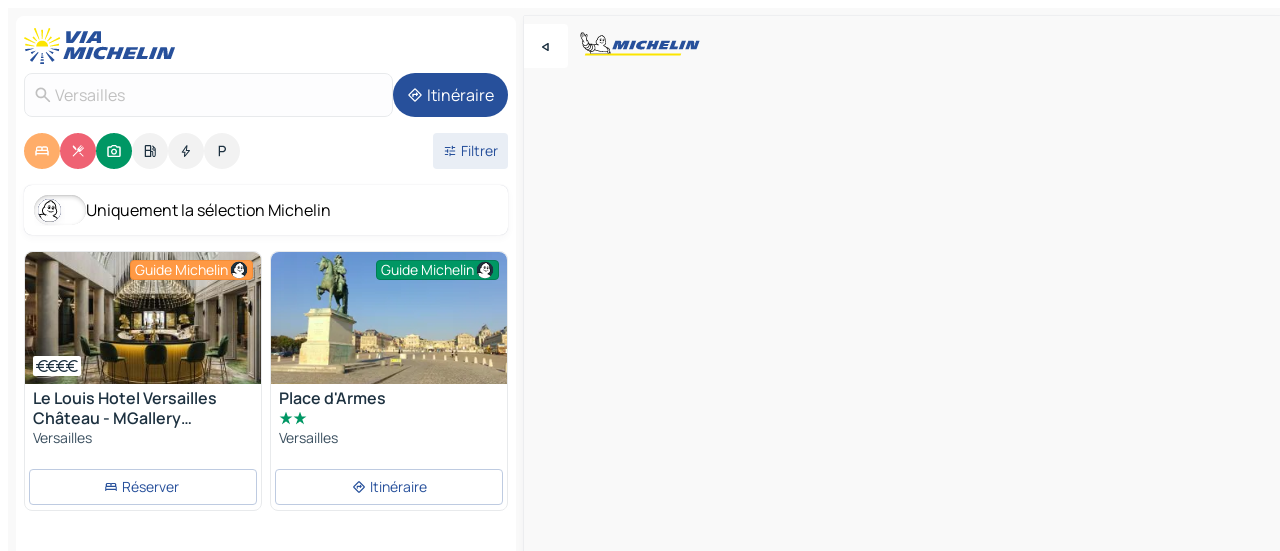

--- FILE ---
content_type: text/html
request_url: https://fr.viamichelin.be/cartes-plans/france/ile_de_france/yvelines/versailles-78000
body_size: 42431
content:
<!doctype html>
<html lang="fr">

<head>
	<meta charset="utf-8" />
	<meta name="viewport" content="width=device-width, initial-scale=1, maximum-scale=1, user-scalable=no" />
	<meta name="apple-itunes-app" content="app-id=443142682" />
	<!-- start app -->
	
		<link href="../../../../_app/immutable/assets/vnd.D6Q4K2v3.css" rel="stylesheet">
		<link href="../../../../_app/immutable/assets/lib.C_dvSNBa.css" rel="stylesheet">
		<link href="../../../../_app/immutable/assets/vnd.Dmjc78Y1.css" rel="stylesheet">
		<link href="../../../../_app/immutable/assets/0.CLOjV44I.css" rel="stylesheet">
		<link href="../../../../_app/immutable/assets/2.DTvqgUuk.css" rel="stylesheet">
		<link href="../../../../_app/immutable/assets/10.C0zcU66-.css" rel="stylesheet"><!--1xg1a3p--><!--[!--><!--]--> <!--[--><!--[--><link rel="preconnect" href="https://q-xx.bstatic.com"/> <link rel="dns-prefetch" href="https://q-xx.bstatic.com"/><link rel="preconnect" href="https://gv-images.viamichelin.com"/> <link rel="dns-prefetch" href="https://gv-images.viamichelin.com"/><link rel="preconnect" href="https://cpsgygezfa.cloudimg.io"/> <link rel="dns-prefetch" href="https://cpsgygezfa.cloudimg.io"/><link rel="preconnect" href="https://res.cloudinary.com"/> <link rel="dns-prefetch" href="https://res.cloudinary.com"/><link rel="preconnect" href="https://map7.viamichelin.com"/> <link rel="dns-prefetch" href="https://map7.viamichelin.com"/><link rel="preconnect" href="https://map8.viamichelin.com"/> <link rel="dns-prefetch" href="https://map8.viamichelin.com"/><link rel="preconnect" href="https://map9.viamichelin.com"/> <link rel="dns-prefetch" href="https://map9.viamichelin.com"/><link rel="preconnect" href="https://sdk.privacy-center.org"/> <link rel="dns-prefetch" href="https://sdk.privacy-center.org"/><!--]--><!--]--> <!--[--><!--[--><link rel="prefetch" href="https://q-xx.bstatic.com/xdata/images/hotel/max320/759671836.jpg?k=06b886291ec0349c89b3cb9b0c7dfa20649d9800a77434b1d8b27bda6a931baa&amp;o=" as="image"/><link rel="prefetch" href="https://gv-images.viamichelin.com/images/michelin_guide/max/Img_7324.jpg?width=320&amp;format=auto" as="image"/><!--]--><!--]--> <meta name="description" content="La carte MICHELIN Versailles: plans de ville, carte routière et carte touristique Versailles, avec les hôtels, les sites touristiques et les restaurants MICHELIN Versailles"/> <meta property="og:type" content="website"/> <meta property="og:site_name" content="ViaMichelin"/> <!--[--><meta property="og:title" content="Carte MICHELIN Versailles - ViaMichelin"/><!--]--> <!--[--><meta property="og:description" content="La carte MICHELIN Versailles: plans de ville, carte routière et carte touristique Versailles, avec les hôtels, les sites touristiques et les restaurants MICHELIN Versailles"/><!--]--> <!--[--><meta property="og:image" content="https://fr.viamichelin.be/_app/immutable/assets/logo-social.CPCa_Ogs.png"/><!--]--> <!--[!--><!--]--> <!--[--><link rel="alternate" href="https://www.viamichelin.at/karten-stadtplan/frankreich/ile_de_france/yvelines/versailles-78000" hreflang="de-at"/><link rel="alternate" href="https://nl.viamichelin.be/kaarten-plattegronden/frankrijk/ile_de_france/yvelines/versailles-78000" hreflang="nl-be"/><link rel="alternate" href="https://de.viamichelin.ch/karten-stadtplan/frankreich/ile_de_france/yvelines/versailles-78000" hreflang="de-ch"/><link rel="alternate" href="https://fr.viamichelin.ch/cartes-plans/france/ile_de_france/yvelines/versailles-78000" hreflang="fr-ch"/><link rel="alternate" href="https://it.viamichelin.ch/mappe-piantine/francia/ile_de_france/yvelines/versaglia-78000" hreflang="it-ch"/><link rel="alternate" href="https://www.viamichelin.com/maps/france/ile_de_france/yvelines/versailles-78000" hreflang="en"/><link rel="alternate" href="https://www.viamichelin.de/karten-stadtplan/frankreich/ile_de_france/yvelines/versailles-78000" hreflang="de"/><link rel="alternate" href="https://www.viamichelin.es/mapas-planos/francia/isla_de_francia/yvelines/versalles-78000" hreflang="es"/><link rel="alternate" href="https://www.viamichelin.fr/cartes-plans/france/ile_de_france/yvelines/versailles-78000" hreflang="fr"/><link rel="alternate" href="https://www.viamichelin.it/mappe-piantine/francia/ile_de_france/yvelines/versaglia-78000" hreflang="it"/><link rel="alternate" href="https://www.viamichelin.ie/maps/france/ile_de_france/yvelines/versailles-78000" hreflang="en-ie"/><link rel="alternate" href="https://www.viamichelin.nl/kaarten-plattegronden/frankrijk/ile_de_france/yvelines/versailles-78000" hreflang="nl"/><link rel="alternate" href="https://www.viamichelin.pt/mapas-plantas/franca/ilha_de_franca/yvelines/versalhes-78000" hreflang="pt"/><link rel="alternate" href="https://www.viamichelin.co.uk/maps/france/ile_de_france/yvelines/versailles-78000" hreflang="en-gb"/><!--]--> <!--[!--><!--]--><!----><title>Carte MICHELIN Versailles - ViaMichelin</title>
	<!-- end app -->

	<meta name="google-site-verification" content="PoMm2IZyxvbk_uDYdrvVIfMnHZRnyICfwhpJmm8EbiM" />

	<link rel="icon" href="../../../../favicon.png" />

	<!-- Start Consent -->
	<script nonce="7DsIn6BvVjCcC2fgGIOWGQ==" id="spcloader" async fetchpriority="high" type="text/javascript"
		src="https://sdk.privacy-center.org/a1a55c7f-7f45-4e4b-80ac-b48e44c2fe99/loader.js?target=fr.viamichelin.be"></script>
	<script nonce="7DsIn6BvVjCcC2fgGIOWGQ==" type="text/javascript" async>
			window.didomiOnReady = window.didomiOnReady || [];
			window.didomiEventListeners = window.didomiEventListeners || [];

			window.didomiEventListeners.push(
				{
					event: "notice.shown",
					listener() {
						const $link = document.querySelector(
							".didomi-notice-view-partners-link-in-text"
						);
						if (!$link) {
							return;
						}
						$link.removeAttribute("href");
						$link.addEventListener("click", () => {
							Didomi.preferences.show("vendors");
						});
					},
				},
				{
					event: "notice.clickagree",
					listener() {
						window.postMessage({ type: 'didomi_clickagree'})
					}
				}
			);

			window.didomiConfig = {
				user: {
					bots: {
						consentRequired: false,
					},
				},
				preferences: {
					showWhenConsentIsMissing: false,
				},
			};

			window.gdprAppliesGlobally = true;
			// prettier-ignore
			!function(){function t(e){if(!window.frames[e]){if(document.body&&document.body.firstChild){let a=document.body,n=document.createElement("iframe");n.style.display="none",n.name=e,n.title=e,a.insertBefore(n,a.firstChild)}else setTimeout(function(){t(e)},5)}}function e(t,e,a,n,i){function r(t,a,n,r){if("function"!=typeof n)return;window[e]||(window[e]=[]);let s=!1;i&&(s=i(t,r,n)),s||window[e].push({command:t,version:a,callback:n,parameter:r})}function s(e){if(!window[t]||!0!==window[t].stub||!e.data)return;let i="string"==typeof e.data,r;try{r=i?JSON.parse(e.data):e.data}catch(s){return}if(r[a]){let f=r[a];window[t](f.command,f.version,function(t,a){let r={};r[n]={returnValue:t,success:a,callId:f.callId},e.source.postMessage(i?JSON.stringify(r):r,"*")},f.parameter)}}r.stub=!0,r.stubVersion=2,"function"!=typeof window[t]&&(window[t]=r,window.addEventListener?window.addEventListener("message",s,!1):window.attachEvent("onmessage",s))}e("__uspapi","__uspapiBuffer","__uspapiCall","__uspapiReturn"),t("__uspapiLocator"),e("__tcfapi","__tcfapiBuffr","__tcl","__tcfapiReturn"),t("__tcfapiLocator")}();
		</script>
	<!-- End Consent -->

	<!-- Start Google tag manager -->
	<script src="https://www.googletagmanager.com/gtag/js?id=G-S8MPHX1K0K" defer type="didomi/javascript"
		nonce="7DsIn6BvVjCcC2fgGIOWGQ==" fetchpriority="low"></script>
	<script nonce="7DsIn6BvVjCcC2fgGIOWGQ==" type="text/javascript" defer>
			window.dataLayer = window.dataLayer || [];
			function gtag() {
				dataLayer.push(arguments);
			}
			gtag('js', new Date());
			gtag('config', 'G-S8MPHX1K0K', { send_page_view: false });
		</script>
	<!-- End Google tag manager -->
</head>

<body data-sveltekit-preload-data="hover" class="text-body">
	<div style="display: contents"><!--[--><!--[--><!----><!--[--><!--]--> <!--[--><!----><div class="main-container bg-neutral-weak homepage svelte-9k52vj" style="--bottomsheet-height-offset: -100px;"><div class="map svelte-9k52vj"><div class="h-full w-full md:shadow-smooth-block md:relative svelte-6wt9i2" data-testid="map-container"><!--[!--><!--]--></div><!----> <!--[--><div class="absolute top-4 left-0 size-11 z-ontop hidden md:block"><button type="button" class="btn-filled-white btn-md rd-l-0 min-w-max"><!--[!--><!--[--><!----><span class="flex w-max size-3.5"><!--[--><!----><span class="icon-arrow-back-left inline-block"><!----></span><!----><!--]--><!----></span><!----><!--]--> <!--[!--><!--]--> <!--[!--><!--]--><!--]--> <!--[!--><!--]--></button><!----></div><!--]--> <img src="/_app/immutable/assets/vm-logo-bib-michelin.Dd_LzvJh.svg" alt="Michelin" class="absolute left-14 top-6 md:block hidden z-hover" height="24" width="120"/> <img height="32" width="126" src="/_app/immutable/assets/vm-logo-large.BEgj6SJ1.svg" alt="ViaMichelin" class="absolute-center-x top-2 md:hidden z-hover"/></div> <!--[!--><!--]--> <div class="slot-container md:p-2 md:pr-0 md:h-dvh printable svelte-9k52vj"><div class="md:overflow-hidden md:rd-2 md:h-dvh max-h-full printable"><div class="slot-wrapper h-full scrollbar-thin printable md:bg-neutral-weakest svelte-9k52vj"><!--[!--><!--]--> <!--[--><!----><!--[--><!----><!--[!--><!----><div class="translate-slide-offset md:block svelte-5lb488" style="--slide-offset: 0px;"><img src="/_app/immutable/assets/vm-logo-bib-michelin.Dd_LzvJh.svg" alt="Michelin" class="absolute top-[var(--top)] right-[var(--right)] md:hidden" style="--top: -24px; --right: 8px;" height="24" width="120"/> <div><div><div class="searchtools w-full md:flex md:flex-wrap md:gap-4 md:bg-transparent md:px-2 md:pt-2 svelte-1kj4v11" data-testid="map-search-panel"><!--[!--><!--]--> <!--[!--><div class="hidden md:block w-full"><header role="banner" class="flex items-center w-full py-1 justify-between md:py-0"><!--[!--><!--[--><a href="../../../../" class="block py-1 pr-2 shrink-0" aria-label="Retour à la page d'accueil" data-sveltekit-preload-data="tap"><img class="h-9 cover-left" src="/_app/immutable/assets/vm-logo-large.BEgj6SJ1.svg" alt="ViaMichelin" width="152" height="36"/></a><!--]--><!--]--> <!--[!--><!--[!--><!--]--><!--]--></header><!----></div><!--]--> <div class="flex gap-2 w-full md:p-0 md:bg-transparent border-coloredneutral-weakest rounded-full p-2"><div class="search relative w-full min-w-0  svelte-oeoh2d"><label for="address-search" class="text-sm"> <span class="input-container flex items-center p-2 w-full text-5 gap-1 rd-2 relative b-solid b-0.5 border-coloredneutral-weakest element-disabled bg-neutral-soft text-neutral svelte-xzp1b6"><!--[--><!----><span class="icon-search inline-block w-5 "><!----></span><!----><!--]--> <input type="text" id="address-search" class="input min-w-0 text-md text-coloredneutral b-0 flex-grow bg-transparent placeholder:text-neutral disabled:text-neutral svelte-xzp1b6" placeholder="On va où ?" aria-label="On va où ?" disabled autocomplete="off" value="Versailles"/> <!--[!--><!--]--> <!--[!--><!--]--></span></label><!----> <ul class="results rd-2 absolute z-hover w-full m-0 mt-1 p-0 shadow-smooth-bottom-2 bg-neutral-weakest text-coloredneutral text-md svelte-oeoh2d" role="listbox" aria-label="Résultats de la recherche"><!--[!--><!--]--><!----> <!--[!--><!--]--><!----> <!--[!--><!--[!--><!--]--><!--]--><!----></ul></div><!----> <!--[--><button type="button" aria-label="Itinéraire" class="btn-filled-primary btn-md z-infront rounded-full min-w-max"><!--[!--><!--[--><!----><span class="flex w-max"><!--[--><!----><span class="icon-directions inline-block"><!----></span><!----><!--]--><!----></span><!----><!--]--> <!--[--><span class="ml-1">Itinéraire</span><!--]--> <!--[!--><!--]--><!--]--> <!--[!--><!--]--></button><!--]--></div></div></div><!----></div></div> <div class="poi-container relative z-1 md:block bg-neutral-weakest md:bg-transparent block svelte-5lb488"><button type="button" class="handle relative w-full p-4 rd-2 b-0 grid place-items-center bg-transparent md:hidden" aria-label="Ouvrir le panneau" style="height: 40px;"><span class="rd-2 w-20 h-2 bg-base-15"></span></button><!----> <div class="mt-4"><div class="mb-2 px-2"><div class="flex justify-between flex-nowrap flex-row-reverse"><div class="grow-3 order-2"><div class="flex gap-1 flex-wrap" role="listbox" aria-multiselectable="true" aria-orientation="horizontal" aria-label="Points d'intérêt"><!--[--><!--[!--><button type="button" role="option" title="Recherche Hébergements" aria-selected="true" aria-label="Recherche Hébergements" class="whitespace-nowrap flex justify-center items-center text-md gap-1 b-0 cursor-pointer rounded-full p-2.5 bg-hotel text-neutral-weakest hover:bg-hotel-soft svelte-f2zwv4 aspect-ratio-1"><!--[!--><!--[--><!----><span class="flex w-max"><!--[--><!----><span class="icon-hotel inline-block"><!----></span><!----><!--]--><!----></span><!----><!--]--> <!--[!--><!--]--> <!--[!--><!--]--><!--]--></button><!--]--><!--[!--><button type="button" role="option" title="Recherche Restaurants" aria-selected="true" aria-label="Recherche Restaurants" class="whitespace-nowrap flex justify-center items-center text-md gap-1 b-0 cursor-pointer rounded-full p-2.5 bg-restaurant text-neutral-weakest hover:bg-restaurant-soft svelte-f2zwv4 aspect-ratio-1"><!--[!--><!--[--><!----><span class="flex w-max"><!--[--><!----><span class="icon-restaurant inline-block"><!----></span><!----><!--]--><!----></span><!----><!--]--> <!--[!--><!--]--> <!--[!--><!--]--><!--]--></button><!--]--><!--[!--><button type="button" role="option" title="Recherche Tourisme" aria-selected="true" aria-label="Recherche Tourisme" class="whitespace-nowrap flex justify-center items-center text-md gap-1 b-0 cursor-pointer rounded-full p-2.5 bg-tourism text-neutral-weakest hover:bg-tourism-soft svelte-f2zwv4 aspect-ratio-1"><!--[!--><!--[--><!----><span class="flex w-max"><!--[--><!----><span class="icon-tourism inline-block"><!----></span><!----><!--]--><!----></span><!----><!--]--> <!--[!--><!--]--> <!--[!--><!--]--><!--]--></button><!--]--><!--[!--><button type="button" role="option" title="Recherche Stations service" aria-selected="false" aria-label="Recherche Stations service" class="whitespace-nowrap flex justify-center items-center text-md gap-1 b-0 cursor-pointer rounded-full p-2.5 bg-neutral-soft hover:bg-coloredneutral-weak text-coloredneutral svelte-f2zwv4 aspect-ratio-1"><!--[!--><!--[--><!----><span class="flex w-max"><!--[--><!----><span class="icon-energy-pump inline-block"><!----></span><!----><!--]--><!----></span><!----><!--]--> <!--[!--><!--]--> <!--[!--><!--]--><!--]--></button><!--]--><!--[!--><button type="button" role="option" title="Recherche Recharges auto" aria-selected="false" aria-label="Recherche Recharges auto" class="whitespace-nowrap flex justify-center items-center text-md gap-1 b-0 cursor-pointer rounded-full p-2.5 bg-neutral-soft hover:bg-coloredneutral-weak text-coloredneutral svelte-f2zwv4 aspect-ratio-1"><!--[!--><!--[--><!----><span class="flex w-max"><!--[--><!----><span class="icon-flash inline-block"><!----></span><!----><!--]--><!----></span><!----><!--]--> <!--[!--><!--]--> <!--[!--><!--]--><!--]--></button><!--]--><!--[!--><button type="button" role="option" title="Recherche Parkings" aria-selected="false" aria-label="Recherche Parkings" class="whitespace-nowrap flex justify-center items-center text-md gap-1 b-0 cursor-pointer rounded-full p-2.5 bg-neutral-soft hover:bg-coloredneutral-weak text-coloredneutral svelte-f2zwv4 aspect-ratio-1"><!--[!--><!--[--><!----><span class="flex w-max"><!--[--><!----><span class="icon-parking inline-block"><!----></span><!----><!--]--><!----></span><!----><!--]--> <!--[!--><!--]--> <!--[!--><!--]--><!--]--></button><!--]--><!--]--></div><!----></div> <!--[--><div class="ml-2 relative order-1"><button type="button" aria-label="Ouvrir les filtres" class="btn-filled-light btn-sm relative filter-button min-w-max"><!--[!--><!--[--><!----><span class="flex w-max"><!--[--><!----><span class="icon-tune inline-block"><!----></span><!----><!--]--><!----></span><!----><!--]--> <!--[--><span class="ml-1">Filtrer</span><!--]--> <!--[!--><!--]--><!--]--> <!--[--><!--[!--><!--]--><!----><!--]--></button><!----></div><!--]--></div> <div class="date-range-picker-container min-w-0 w-full order--1 mt-2"><div class="flex items-start gap-2"><!--[!--><!--]--></div></div></div><!----> <!--[--><div class="bg-neutral-weakest p-2 rd-2 flex flex-col mb-4 mx-2 shadow-smooth-block"><label for="only-michelin-switch" class="flex p-0.5 items-center gap-2 max-w-max cursor-pointer"><input id="only-michelin-switch" type="checkbox" role="switch" class="sr-only"/> <span class="rounded-full w-13 h-7.5 transition-colors shadow-michelin-switch bg-base-0"><!----><span class="icon-bib-signature inline-block transition-transform p-3.9 translate-x-none"><!----></span><!----><!----></span> <span class="select-none">Uniquement la sélection Michelin</span></label><!----></div><!--]--> <!--[--><ul data-testid="poilist" class="container m-0 px-2 grid svelte-1qh5ik5"><!--[!--><!--[--><!--[!--><!--[!--><!----><!--[--><!----><li data-testid="poi-card-0" data-category="hotelMichelin" class="poi-card lg grid text-body border-coloredneutral-weakest bg-neutral-weakest hover:border-transparent border-1 border-solid rd-2 relative with-shadow vertical svelte-1ci3g67" role="none"><a href="/cartes-plans/hotels/poi/versailles-78000-6a9846f8?bounds=2.0700001~48.7792079~2.1684093~48.8285917&amp;itinerary=&amp;poiCategories=7&amp;selectedAddress=%7B%22address%22%3A%22Versailles%22%2C%22city%22%3A%22Versailles%22%2C%22coordinates%22%3A%7B%22lat%22%3A48.8022311%2C%22lng%22%3A2.129554%7D%2C%22countryCode%22%3A%22FRA%22%2C%22region%22%3A%22%C3%8Ele-de-France%22%2C%22zipCode%22%3A%2278000%22%2C%22entityType%22%3A%22CITY%22%2C%22boundsSync%22%3Atrue%7D&amp;withCaravan=false" class="decoration-none flex flex-col " data-sveltekit-preload-data="tap"><!--[--><!----><div data-testid="poi-card-hero" class="poi-card-hero group grid w-full h-full max-h-132px p-0 m-0 overflow-hidden vertical svelte-1wnh944"><!--[!--><!--[--><!----><div class="container-carousel w-full relative cursor-pointer full carousel h-full max-h-132px w-full grid-area-[1/-1] overflow-hidden svelte-w1l4d7" role="region" aria-roledescription="carousel" aria-label="Carrousel d'image pour Le Louis Hotel Versailles Château - MGallery Collection"><!--[!--><!--]--> <div class="h-auto"><button type="button" aria-label="Voir le contenu précédent" aria-hidden="true" class="btn-ghost-white btn-md left-arrow-container absolute left-0 hidden poi-card-hero-controls min-w-max"><!--[!--><!--[--><!----><span class="flex w-max"><!--[--><!----><span class="icon-chevron-left inline-block"><!----></span><!----><!--]--><!----></span><!----><!--]--> <!--[!--><!--]--> <!--[!--><!--]--><!--]--> <!--[!--><!--]--></button><!----> <ul class="carousel flex h-100% overflow-x-scroll m-0 p-0 list-none bg-neutral-weakest rd-tr-2 rd-tl-2 h-full w-full svelte-w1l4d7" aria-roledescription="slide" role="group" aria-label="image 1 sur 10"><!--[--><li class="img-container items-center flex grow-0 shrink-0 justify-center w-full svelte-w1l4d7"><figure class="img-wrapper w-full m-0 p-0 h-full overflow-hidden"><!--[!--><img decoding="sync" src="https://q-xx.bstatic.com/xdata/images/hotel/max320/759671836.jpg?k=06b886291ec0349c89b3cb9b0c7dfa20649d9800a77434b1d8b27bda6a931baa&amp;o=" alt="Le Louis Hotel Versailles Château - MGallery Collection - 0" class="h-full w-full" srcset="https://q-xx.bstatic.com/xdata/images/hotel/max160/759671836.jpg?k=06b886291ec0349c89b3cb9b0c7dfa20649d9800a77434b1d8b27bda6a931baa&amp;o= 160w, https://q-xx.bstatic.com/xdata/images/hotel/max320/759671836.jpg?k=06b886291ec0349c89b3cb9b0c7dfa20649d9800a77434b1d8b27bda6a931baa&amp;o= 320w, https://q-xx.bstatic.com/xdata/images/hotel/max640/759671836.jpg?k=06b886291ec0349c89b3cb9b0c7dfa20649d9800a77434b1d8b27bda6a931baa&amp;o= 640w, https://q-xx.bstatic.com/xdata/images/hotel/max960/759671836.jpg?k=06b886291ec0349c89b3cb9b0c7dfa20649d9800a77434b1d8b27bda6a931baa&amp;o= 960w, https://q-xx.bstatic.com/xdata/images/hotel/max1280/759671836.jpg?k=06b886291ec0349c89b3cb9b0c7dfa20649d9800a77434b1d8b27bda6a931baa&amp;o= 1280w, https://q-xx.bstatic.com/xdata/images/hotel/max1920/759671836.jpg?k=06b886291ec0349c89b3cb9b0c7dfa20649d9800a77434b1d8b27bda6a931baa&amp;o= 1920w" sizes="320px" style="width: 260px; height: 132px; object-fit: cover;" onerror="this.__e=event"/><!----> <!--[!--><!--]--><!--]--></figure></li><li class="img-container items-center flex grow-0 shrink-0 justify-center w-full svelte-w1l4d7"><figure class="img-wrapper w-full m-0 p-0 h-full overflow-hidden"><!--[!--><img decoding="sync" src="https://q-xx.bstatic.com/xdata/images/hotel/max320/776582043.jpg?k=4cfe3d8c15d2c049b395958f772030ad02fadb0c402f9cb08c88e7389fc6fbf2&amp;o=" alt="Le Louis Hotel Versailles Château - MGallery Collection - 1" class="h-full w-full" srcset="https://q-xx.bstatic.com/xdata/images/hotel/max160/776582043.jpg?k=4cfe3d8c15d2c049b395958f772030ad02fadb0c402f9cb08c88e7389fc6fbf2&amp;o= 160w, https://q-xx.bstatic.com/xdata/images/hotel/max320/776582043.jpg?k=4cfe3d8c15d2c049b395958f772030ad02fadb0c402f9cb08c88e7389fc6fbf2&amp;o= 320w, https://q-xx.bstatic.com/xdata/images/hotel/max640/776582043.jpg?k=4cfe3d8c15d2c049b395958f772030ad02fadb0c402f9cb08c88e7389fc6fbf2&amp;o= 640w, https://q-xx.bstatic.com/xdata/images/hotel/max960/776582043.jpg?k=4cfe3d8c15d2c049b395958f772030ad02fadb0c402f9cb08c88e7389fc6fbf2&amp;o= 960w, https://q-xx.bstatic.com/xdata/images/hotel/max1280/776582043.jpg?k=4cfe3d8c15d2c049b395958f772030ad02fadb0c402f9cb08c88e7389fc6fbf2&amp;o= 1280w, https://q-xx.bstatic.com/xdata/images/hotel/max1920/776582043.jpg?k=4cfe3d8c15d2c049b395958f772030ad02fadb0c402f9cb08c88e7389fc6fbf2&amp;o= 1920w" sizes="320px" style="width: 260px; height: 132px; object-fit: cover;" onerror="this.__e=event"/><!----> <!--[!--><!--]--><!--]--></figure></li><li class="img-container items-center flex grow-0 shrink-0 justify-center w-full svelte-w1l4d7"><figure class="img-wrapper w-full m-0 p-0 h-full overflow-hidden"><!--[!--><img loading="lazy" decoding="async" src="https://q-xx.bstatic.com/xdata/images/hotel/max320/776582041.jpg?k=02b161aec99c2d1bde17eda813f848354df752c3d38efac49c0c72e7047fa024&amp;o=" alt="Le Louis Hotel Versailles Château - MGallery Collection - 2" class="h-full w-full" srcset="https://q-xx.bstatic.com/xdata/images/hotel/max160/776582041.jpg?k=02b161aec99c2d1bde17eda813f848354df752c3d38efac49c0c72e7047fa024&amp;o= 160w, https://q-xx.bstatic.com/xdata/images/hotel/max320/776582041.jpg?k=02b161aec99c2d1bde17eda813f848354df752c3d38efac49c0c72e7047fa024&amp;o= 320w, https://q-xx.bstatic.com/xdata/images/hotel/max640/776582041.jpg?k=02b161aec99c2d1bde17eda813f848354df752c3d38efac49c0c72e7047fa024&amp;o= 640w, https://q-xx.bstatic.com/xdata/images/hotel/max960/776582041.jpg?k=02b161aec99c2d1bde17eda813f848354df752c3d38efac49c0c72e7047fa024&amp;o= 960w, https://q-xx.bstatic.com/xdata/images/hotel/max1280/776582041.jpg?k=02b161aec99c2d1bde17eda813f848354df752c3d38efac49c0c72e7047fa024&amp;o= 1280w, https://q-xx.bstatic.com/xdata/images/hotel/max1920/776582041.jpg?k=02b161aec99c2d1bde17eda813f848354df752c3d38efac49c0c72e7047fa024&amp;o= 1920w" sizes="320px" style="width: 260px; height: 132px; object-fit: cover;" onerror="this.__e=event"/><!----> <!--[!--><!--]--><!--]--></figure></li><li class="img-container items-center flex grow-0 shrink-0 justify-center w-full svelte-w1l4d7"><figure class="img-wrapper w-full m-0 p-0 h-full overflow-hidden"><!--[!--><img loading="lazy" decoding="async" src="https://q-xx.bstatic.com/xdata/images/hotel/max320/776582039.jpg?k=d3fedfe2adc76f8f3b924e3487ad69adbf0e10fd85d66994217665af7e62f27c&amp;o=" alt="Le Louis Hotel Versailles Château - MGallery Collection - 3" class="h-full w-full" srcset="https://q-xx.bstatic.com/xdata/images/hotel/max160/776582039.jpg?k=d3fedfe2adc76f8f3b924e3487ad69adbf0e10fd85d66994217665af7e62f27c&amp;o= 160w, https://q-xx.bstatic.com/xdata/images/hotel/max320/776582039.jpg?k=d3fedfe2adc76f8f3b924e3487ad69adbf0e10fd85d66994217665af7e62f27c&amp;o= 320w, https://q-xx.bstatic.com/xdata/images/hotel/max640/776582039.jpg?k=d3fedfe2adc76f8f3b924e3487ad69adbf0e10fd85d66994217665af7e62f27c&amp;o= 640w, https://q-xx.bstatic.com/xdata/images/hotel/max960/776582039.jpg?k=d3fedfe2adc76f8f3b924e3487ad69adbf0e10fd85d66994217665af7e62f27c&amp;o= 960w, https://q-xx.bstatic.com/xdata/images/hotel/max1280/776582039.jpg?k=d3fedfe2adc76f8f3b924e3487ad69adbf0e10fd85d66994217665af7e62f27c&amp;o= 1280w, https://q-xx.bstatic.com/xdata/images/hotel/max1920/776582039.jpg?k=d3fedfe2adc76f8f3b924e3487ad69adbf0e10fd85d66994217665af7e62f27c&amp;o= 1920w" sizes="320px" style="width: 260px; height: 132px; object-fit: cover;" onerror="this.__e=event"/><!----> <!--[!--><!--]--><!--]--></figure></li><li class="img-container items-center flex grow-0 shrink-0 justify-center w-full svelte-w1l4d7"><figure class="img-wrapper w-full m-0 p-0 h-full overflow-hidden"><!--[!--><img loading="lazy" decoding="async" src="https://q-xx.bstatic.com/xdata/images/hotel/max320/776582038.jpg?k=ef47b825eaaf46af2b1d4b7e16b3cd129b52676390ac5fe77b27c9ff3a4bd71d&amp;o=" alt="Le Louis Hotel Versailles Château - MGallery Collection - 4" class="h-full w-full" srcset="https://q-xx.bstatic.com/xdata/images/hotel/max160/776582038.jpg?k=ef47b825eaaf46af2b1d4b7e16b3cd129b52676390ac5fe77b27c9ff3a4bd71d&amp;o= 160w, https://q-xx.bstatic.com/xdata/images/hotel/max320/776582038.jpg?k=ef47b825eaaf46af2b1d4b7e16b3cd129b52676390ac5fe77b27c9ff3a4bd71d&amp;o= 320w, https://q-xx.bstatic.com/xdata/images/hotel/max640/776582038.jpg?k=ef47b825eaaf46af2b1d4b7e16b3cd129b52676390ac5fe77b27c9ff3a4bd71d&amp;o= 640w, https://q-xx.bstatic.com/xdata/images/hotel/max960/776582038.jpg?k=ef47b825eaaf46af2b1d4b7e16b3cd129b52676390ac5fe77b27c9ff3a4bd71d&amp;o= 960w, https://q-xx.bstatic.com/xdata/images/hotel/max1280/776582038.jpg?k=ef47b825eaaf46af2b1d4b7e16b3cd129b52676390ac5fe77b27c9ff3a4bd71d&amp;o= 1280w, https://q-xx.bstatic.com/xdata/images/hotel/max1920/776582038.jpg?k=ef47b825eaaf46af2b1d4b7e16b3cd129b52676390ac5fe77b27c9ff3a4bd71d&amp;o= 1920w" sizes="320px" style="width: 260px; height: 132px; object-fit: cover;" onerror="this.__e=event"/><!----> <!--[!--><!--]--><!--]--></figure></li><li class="img-container items-center flex grow-0 shrink-0 justify-center w-full svelte-w1l4d7"><figure class="img-wrapper w-full m-0 p-0 h-full overflow-hidden"><!--[!--><img loading="lazy" decoding="async" src="https://q-xx.bstatic.com/xdata/images/hotel/max320/779361613.jpg?k=20bf74b7f306276dacedfa611b04712581fed2ecfe70759c556803707759c3ef&amp;o=" alt="Le Louis Hotel Versailles Château - MGallery Collection - 5" class="h-full w-full" srcset="https://q-xx.bstatic.com/xdata/images/hotel/max160/779361613.jpg?k=20bf74b7f306276dacedfa611b04712581fed2ecfe70759c556803707759c3ef&amp;o= 160w, https://q-xx.bstatic.com/xdata/images/hotel/max320/779361613.jpg?k=20bf74b7f306276dacedfa611b04712581fed2ecfe70759c556803707759c3ef&amp;o= 320w, https://q-xx.bstatic.com/xdata/images/hotel/max640/779361613.jpg?k=20bf74b7f306276dacedfa611b04712581fed2ecfe70759c556803707759c3ef&amp;o= 640w, https://q-xx.bstatic.com/xdata/images/hotel/max960/779361613.jpg?k=20bf74b7f306276dacedfa611b04712581fed2ecfe70759c556803707759c3ef&amp;o= 960w, https://q-xx.bstatic.com/xdata/images/hotel/max1280/779361613.jpg?k=20bf74b7f306276dacedfa611b04712581fed2ecfe70759c556803707759c3ef&amp;o= 1280w, https://q-xx.bstatic.com/xdata/images/hotel/max1920/779361613.jpg?k=20bf74b7f306276dacedfa611b04712581fed2ecfe70759c556803707759c3ef&amp;o= 1920w" sizes="320px" style="width: 260px; height: 132px; object-fit: cover;" onerror="this.__e=event"/><!----> <!--[!--><!--]--><!--]--></figure></li><li class="img-container items-center flex grow-0 shrink-0 justify-center w-full svelte-w1l4d7"><figure class="img-wrapper w-full m-0 p-0 h-full overflow-hidden"><!--[!--><img loading="lazy" decoding="async" src="https://q-xx.bstatic.com/xdata/images/hotel/max320/764481564.jpg?k=b7103ab5643935c1cf5be519c96f3ef9f561eb51ac66d50e06e78cb36748ad96&amp;o=" alt="Le Louis Hotel Versailles Château - MGallery Collection - 6" class="h-full w-full" srcset="https://q-xx.bstatic.com/xdata/images/hotel/max160/764481564.jpg?k=b7103ab5643935c1cf5be519c96f3ef9f561eb51ac66d50e06e78cb36748ad96&amp;o= 160w, https://q-xx.bstatic.com/xdata/images/hotel/max320/764481564.jpg?k=b7103ab5643935c1cf5be519c96f3ef9f561eb51ac66d50e06e78cb36748ad96&amp;o= 320w, https://q-xx.bstatic.com/xdata/images/hotel/max640/764481564.jpg?k=b7103ab5643935c1cf5be519c96f3ef9f561eb51ac66d50e06e78cb36748ad96&amp;o= 640w, https://q-xx.bstatic.com/xdata/images/hotel/max960/764481564.jpg?k=b7103ab5643935c1cf5be519c96f3ef9f561eb51ac66d50e06e78cb36748ad96&amp;o= 960w, https://q-xx.bstatic.com/xdata/images/hotel/max1280/764481564.jpg?k=b7103ab5643935c1cf5be519c96f3ef9f561eb51ac66d50e06e78cb36748ad96&amp;o= 1280w, https://q-xx.bstatic.com/xdata/images/hotel/max1920/764481564.jpg?k=b7103ab5643935c1cf5be519c96f3ef9f561eb51ac66d50e06e78cb36748ad96&amp;o= 1920w" sizes="320px" style="width: 260px; height: 132px; object-fit: cover;" onerror="this.__e=event"/><!----> <!--[!--><!--]--><!--]--></figure></li><li class="img-container items-center flex grow-0 shrink-0 justify-center w-full svelte-w1l4d7"><figure class="img-wrapper w-full m-0 p-0 h-full overflow-hidden"><!--[!--><img loading="lazy" decoding="async" src="https://q-xx.bstatic.com/xdata/images/hotel/max320/764481561.jpg?k=fc4102ca3dd6f68ffd6c05dd2a8a2e379dee7392a25fc86762d8c640093edf12&amp;o=" alt="Le Louis Hotel Versailles Château - MGallery Collection - 7" class="h-full w-full" srcset="https://q-xx.bstatic.com/xdata/images/hotel/max160/764481561.jpg?k=fc4102ca3dd6f68ffd6c05dd2a8a2e379dee7392a25fc86762d8c640093edf12&amp;o= 160w, https://q-xx.bstatic.com/xdata/images/hotel/max320/764481561.jpg?k=fc4102ca3dd6f68ffd6c05dd2a8a2e379dee7392a25fc86762d8c640093edf12&amp;o= 320w, https://q-xx.bstatic.com/xdata/images/hotel/max640/764481561.jpg?k=fc4102ca3dd6f68ffd6c05dd2a8a2e379dee7392a25fc86762d8c640093edf12&amp;o= 640w, https://q-xx.bstatic.com/xdata/images/hotel/max960/764481561.jpg?k=fc4102ca3dd6f68ffd6c05dd2a8a2e379dee7392a25fc86762d8c640093edf12&amp;o= 960w, https://q-xx.bstatic.com/xdata/images/hotel/max1280/764481561.jpg?k=fc4102ca3dd6f68ffd6c05dd2a8a2e379dee7392a25fc86762d8c640093edf12&amp;o= 1280w, https://q-xx.bstatic.com/xdata/images/hotel/max1920/764481561.jpg?k=fc4102ca3dd6f68ffd6c05dd2a8a2e379dee7392a25fc86762d8c640093edf12&amp;o= 1920w" sizes="320px" style="width: 260px; height: 132px; object-fit: cover;" onerror="this.__e=event"/><!----> <!--[!--><!--]--><!--]--></figure></li><li class="img-container items-center flex grow-0 shrink-0 justify-center w-full svelte-w1l4d7"><figure class="img-wrapper w-full m-0 p-0 h-full overflow-hidden"><!--[!--><img loading="lazy" decoding="async" src="https://q-xx.bstatic.com/xdata/images/hotel/max320/804949835.jpg?k=d2f0be979443bffd5aaa61795cbf2f005a731b22b204411a274ba89c86aa7af9&amp;o=" alt="Le Louis Hotel Versailles Château - MGallery Collection - 8" class="h-full w-full" srcset="https://q-xx.bstatic.com/xdata/images/hotel/max160/804949835.jpg?k=d2f0be979443bffd5aaa61795cbf2f005a731b22b204411a274ba89c86aa7af9&amp;o= 160w, https://q-xx.bstatic.com/xdata/images/hotel/max320/804949835.jpg?k=d2f0be979443bffd5aaa61795cbf2f005a731b22b204411a274ba89c86aa7af9&amp;o= 320w, https://q-xx.bstatic.com/xdata/images/hotel/max640/804949835.jpg?k=d2f0be979443bffd5aaa61795cbf2f005a731b22b204411a274ba89c86aa7af9&amp;o= 640w, https://q-xx.bstatic.com/xdata/images/hotel/max960/804949835.jpg?k=d2f0be979443bffd5aaa61795cbf2f005a731b22b204411a274ba89c86aa7af9&amp;o= 960w, https://q-xx.bstatic.com/xdata/images/hotel/max1280/804949835.jpg?k=d2f0be979443bffd5aaa61795cbf2f005a731b22b204411a274ba89c86aa7af9&amp;o= 1280w, https://q-xx.bstatic.com/xdata/images/hotel/max1920/804949835.jpg?k=d2f0be979443bffd5aaa61795cbf2f005a731b22b204411a274ba89c86aa7af9&amp;o= 1920w" sizes="320px" style="width: 260px; height: 132px; object-fit: cover;" onerror="this.__e=event"/><!----> <!--[!--><!--]--><!--]--></figure></li><li class="img-container items-center flex grow-0 shrink-0 justify-center w-full svelte-w1l4d7"><figure class="img-wrapper w-full m-0 p-0 h-full overflow-hidden"><!--[!--><img loading="lazy" decoding="async" src="https://q-xx.bstatic.com/xdata/images/hotel/max320/804949828.jpg?k=db5f8e1946c3675dd18c31967241c1817b1c95a4b815a6d3faedb021ca8091d6&amp;o=" alt="Le Louis Hotel Versailles Château - MGallery Collection - 9" class="h-full w-full" srcset="https://q-xx.bstatic.com/xdata/images/hotel/max160/804949828.jpg?k=db5f8e1946c3675dd18c31967241c1817b1c95a4b815a6d3faedb021ca8091d6&amp;o= 160w, https://q-xx.bstatic.com/xdata/images/hotel/max320/804949828.jpg?k=db5f8e1946c3675dd18c31967241c1817b1c95a4b815a6d3faedb021ca8091d6&amp;o= 320w, https://q-xx.bstatic.com/xdata/images/hotel/max640/804949828.jpg?k=db5f8e1946c3675dd18c31967241c1817b1c95a4b815a6d3faedb021ca8091d6&amp;o= 640w, https://q-xx.bstatic.com/xdata/images/hotel/max960/804949828.jpg?k=db5f8e1946c3675dd18c31967241c1817b1c95a4b815a6d3faedb021ca8091d6&amp;o= 960w, https://q-xx.bstatic.com/xdata/images/hotel/max1280/804949828.jpg?k=db5f8e1946c3675dd18c31967241c1817b1c95a4b815a6d3faedb021ca8091d6&amp;o= 1280w, https://q-xx.bstatic.com/xdata/images/hotel/max1920/804949828.jpg?k=db5f8e1946c3675dd18c31967241c1817b1c95a4b815a6d3faedb021ca8091d6&amp;o= 1920w" sizes="320px" style="width: 260px; height: 132px; object-fit: cover;" onerror="this.__e=event"/><!----> <!--[!--><!--]--><!--]--></figure></li><!--]--></ul> <!--[!--><!--]--> <button type="button" aria-label="Voir le contenu suivant" aria-hidden="false" class="btn-ghost-white btn-md right-arrow-container absolute right-0 hidden md:block poi-card-hero-controls min-w-max"><!--[!--><!--[--><!----><span class="flex w-max"><!--[--><!----><span class="icon-chevron-right inline-block"><!----></span><!----><!--]--><!----></span><!----><!--]--> <!--[!--><!--]--> <!--[!--><!--]--><!--]--> <!--[!--><!--]--></button><!----></div><!----></div><!----><!--]--><!--]--> <!--[--><div class="opacity-container relative self-start justify-self-end grid-area-[1/-1] p-2 group-has-hover:opacity-0 group-has-[.no-hover]:opacity-100 svelte-1wnh944"><div class="flex items-center justify-center w-max shrink-0  rd-1 py-0.5 px-1 bg-hotel-michelin text-neutral-weakest border-hotel-michelin-strong border-1 border-solid gap-0.5 max-h-5 svelte-snfjjm"><!--[!--><!--[!--><!--[!--><!--]--> <!--[--><span class="text-sm mr-0.5">Guide Michelin</span><!--]--> <!--[--><!----><div class="flex w-max text-4.5"><!--[--><!----><div class="icon-recommended inline-block"><!----></div><!----><!--]--><!----></div><!----><!--]--><!--]--><!--]--></div><!----></div><!--]--> <!--[--><div class="opacity-container relative self-end grid-area-[1/-1] p-2 group-has-hover:opacity-0 group-has-[.no-hover]:opacity-100 svelte-1wnh944"><!--[--><div data-testid="poi-card-price-tag" class="flex flex-wrap px-1 py-0.5 bg-neutral-weakest shadow-smooth-top-3 rd-0.5 w-fit"><!--[--><div class="flex row w-max"><!----><span class="flex w-max text-coloredneutral"><!--[--><!----><span class="icon-currency-eur inline-block mx--0.75"><!----></span><!----><!----><span class="icon-currency-eur inline-block mx--0.75"><!----></span><!----><!----><span class="icon-currency-eur inline-block mx--0.75"><!----></span><!----><!----><span class="icon-currency-eur inline-block mx--0.75"><!----></span><!----><!--]--><!----></span><!----><!----> <!----><span class="flex w-max text-coloredneutral-weak"><!--[--><!--]--><!----></span><!----><!----></div><!--]--> <!--[!--><!--]--> <!--[!--><!--]--></div><!--]--><!----></div><!--]--><!----></div><!----><!--]--> <div class="pt-1 px-2 pb-0 grid h-max"><!--[--><!--[--><!--[--><div class="inline-flex justify-between w-full min-w-0 text-body text-md font-600 gap-x-0.5 text-coloredneutral"><span data-testid="card-title" class="pb-0.5 clamp-lines-2">Le Louis Hotel Versailles Château - MGallery Collection</span> <!--[!--><!--]--></div><!--]--><!--]--> <!--[!--><!--]--> <!--[--><span class="truncate font-400 text-sm text-coloredneutral-soft p-be-1px">Versailles</span><!--]--> <!--[!--><!--]--> <!--[!--><!--]--> <!--[!--><!--]--> <!--[!--><!--]--><!--]--></div><!----></a> <div class="button-wrapper p-1 p-bs-3px"><!--[--><a href="https://guide.michelin.com/be/fr/hotels-stays/versailles/le-louis-versailles-chateau-mgallery-10578?viamichelin=1&amp;utm_source=viamichelin_web&amp;utm_medium=vm-fra-homepage&amp;utm_content=10578" aria-label="Réserver Le Louis Hotel Versailles Château - MGallery Collection" class="min-w-max btn-outline-light btn-sm svelte-1b8k1k" rel="external noopener" target="_blank"><!--[!--><!--[--><!----><div class="flex w-max"><!--[--><!----><div class="icon-hotel inline-block"><!----></div><!----><!--]--><!----></div><!----><!--]--> <!--[--><span class="px-1">Réserver</span><!--]--> <!--[!--><!--]--><!--]--></a><!--]--></div><!----><!----></li><!----><!--]--><!----><!--]--><!--]--><!--[!--><!--[!--><!----><!--[--><!----><li data-testid="poi-card-1" data-category="tourism" class="poi-card lg grid text-body border-coloredneutral-weakest bg-neutral-weakest hover:border-transparent border-1 border-solid rd-2 relative with-shadow vertical svelte-1ci3g67" role="none"><a href="/cartes-plans/sites-touristiques/poi/versailles-78000-047d27479951?bounds=2.0700001~48.7792079~2.1684093~48.8285917&amp;itinerary=&amp;poiCategories=7&amp;selectedAddress=%7B%22address%22%3A%22Versailles%22%2C%22city%22%3A%22Versailles%22%2C%22coordinates%22%3A%7B%22lat%22%3A48.8022311%2C%22lng%22%3A2.129554%7D%2C%22countryCode%22%3A%22FRA%22%2C%22region%22%3A%22%C3%8Ele-de-France%22%2C%22zipCode%22%3A%2278000%22%2C%22entityType%22%3A%22CITY%22%2C%22boundsSync%22%3Atrue%7D&amp;withCaravan=false" class="decoration-none flex flex-col " data-sveltekit-preload-data="tap"><!--[--><!----><div data-testid="poi-card-hero" class="poi-card-hero group grid w-full h-full max-h-132px p-0 m-0 overflow-hidden vertical svelte-1wnh944"><!--[!--><!--[--><!----><div class="container-carousel w-full relative cursor-pointer full carousel h-full max-h-132px w-full grid-area-[1/-1] overflow-hidden svelte-w1l4d7" role="region" aria-roledescription="carousel" aria-label="Carrousel d'image pour Place d'Armes"><!--[!--><!--]--> <div class="h-auto"><button type="button" aria-label="Voir le contenu précédent" aria-hidden="true" class="btn-ghost-white btn-md left-arrow-container absolute left-0 hidden poi-card-hero-controls min-w-max"><!--[!--><!--[--><!----><span class="flex w-max"><!--[--><!----><span class="icon-chevron-left inline-block"><!----></span><!----><!--]--><!----></span><!----><!--]--> <!--[!--><!--]--> <!--[!--><!--]--><!--]--> <!--[!--><!--]--></button><!----> <ul class="carousel flex h-100% overflow-x-scroll m-0 p-0 list-none bg-neutral-weakest rd-tr-2 rd-tl-2 h-full w-full svelte-w1l4d7" aria-roledescription="slide" role="group" aria-label="image 1 sur 2"><!--[--><li class="img-container items-center flex grow-0 shrink-0 justify-center w-full svelte-w1l4d7"><figure class="img-wrapper w-full m-0 p-0 h-full overflow-hidden"><!--[!--><img decoding="sync" src="https://gv-images.viamichelin.com/images/michelin_guide/max/Img_7324.jpg?width=320&amp;format=auto" alt="Place d'Armes - 0" class="h-full w-full" srcset="https://gv-images.viamichelin.com/images/michelin_guide/max/Img_7324.jpg?width=160&amp;format=auto 160w, https://gv-images.viamichelin.com/images/michelin_guide/max/Img_7324.jpg?width=320&amp;format=auto 320w, https://gv-images.viamichelin.com/images/michelin_guide/max/Img_7324.jpg?width=640&amp;format=auto 640w, https://gv-images.viamichelin.com/images/michelin_guide/max/Img_7324.jpg?width=960&amp;format=auto 960w, https://gv-images.viamichelin.com/images/michelin_guide/max/Img_7324.jpg?width=1280&amp;format=auto 1280w, https://gv-images.viamichelin.com/images/michelin_guide/max/Img_7324.jpg 1920w" sizes="320px" style="width: 260px; height: 132px; object-fit: cover;" onerror="this.__e=event"/><!----> <!--[!--><!--]--><!--]--></figure></li><li class="img-container items-center flex grow-0 shrink-0 justify-center w-full svelte-w1l4d7"><figure class="img-wrapper w-full m-0 p-0 h-full overflow-hidden"><!--[!--><img decoding="sync" src="https://gv-images.viamichelin.com/images/michelin_guide/max/Img_31038.jpg?width=320&amp;format=auto" alt="Place d'Armes - 1" class="h-full w-full" srcset="https://gv-images.viamichelin.com/images/michelin_guide/max/Img_31038.jpg?width=160&amp;format=auto 160w, https://gv-images.viamichelin.com/images/michelin_guide/max/Img_31038.jpg?width=320&amp;format=auto 320w, https://gv-images.viamichelin.com/images/michelin_guide/max/Img_31038.jpg?width=640&amp;format=auto 640w, https://gv-images.viamichelin.com/images/michelin_guide/max/Img_31038.jpg?width=960&amp;format=auto 960w, https://gv-images.viamichelin.com/images/michelin_guide/max/Img_31038.jpg?width=1280&amp;format=auto 1280w, https://gv-images.viamichelin.com/images/michelin_guide/max/Img_31038.jpg 1920w" sizes="320px" style="width: 260px; height: 132px; object-fit: cover;" onerror="this.__e=event"/><!----> <!--[!--><!--]--><!--]--></figure></li><!--]--></ul> <!--[!--><!--]--> <button type="button" aria-label="Voir le contenu suivant" aria-hidden="false" class="btn-ghost-white btn-md right-arrow-container absolute right-0 hidden md:block poi-card-hero-controls min-w-max"><!--[!--><!--[--><!----><span class="flex w-max"><!--[--><!----><span class="icon-chevron-right inline-block"><!----></span><!----><!--]--><!----></span><!----><!--]--> <!--[!--><!--]--> <!--[!--><!--]--><!--]--> <!--[!--><!--]--></button><!----></div><!----></div><!----><!--]--><!--]--> <!--[--><div class="opacity-container relative self-start justify-self-end grid-area-[1/-1] p-2 group-has-hover:opacity-0 group-has-[.no-hover]:opacity-100 svelte-1wnh944"><div class="flex items-center justify-center w-max shrink-0  rd-1 py-0.5 px-1 bg-tourism text-neutral-weakest border-tourism-strong border-1 border-solid gap-0.5 max-h-5 svelte-snfjjm"><!--[!--><!--[!--><!--[!--><!--]--> <!--[--><span class="text-sm mr-0.5">Guide Michelin</span><!--]--> <!--[--><!----><div class="flex w-max text-4.5"><!--[--><!----><div class="icon-recommended inline-block"><!----></div><!----><!--]--><!----></div><!----><!--]--><!--]--><!--]--></div><!----></div><!--]--> <!--[!--><!--]--><!----></div><!----><!--]--> <div class="pt-1 px-2 pb-0 grid h-max"><!--[--><!--[--><!--[--><div class="inline-flex justify-between w-full min-w-0 text-body text-md font-600 gap-x-0.5 text-coloredneutral"><span data-testid="card-title" class="pb-0.5 clamp-lines-2">Place d'Armes</span> <!--[!--><!--]--></div><!--]--><!--]--> <!--[--><div class="flex flex-row items-center pbe-1"><!--[--><!----><span class="flex w-max text-tourism text-4"><!--[--><!----><span class="icon-tourism-star inline-block mx--0.25"><!----></span><!----><!----><span class="icon-tourism-star inline-block mx--0.25"><!----></span><!----><!--]--><!----></span><!----><!--]--> <!--[!--><!--]--></div><!--]--> <!--[--><span class="truncate font-400 text-sm text-coloredneutral-soft p-be-1px">Versailles</span><!--]--> <!--[!--><!--]--> <!--[!--><!--]--> <!--[!--><!--]--> <!--[!--><!--]--><!--]--></div><!----></a> <div class="button-wrapper p-1 p-bs-3px"><!--[!--><!--[!--><!--[!--><button type="button" class="btn-outline-light btn-sm w-full overflow-hidden"><!--[!--><!--[--><!----><span class="flex w-max"><!--[--><!----><span class="icon-directions inline-block"><!----></span><!----><!--]--><!----></span><!----><!--]--> <!--[--><span class="ml-1 undefined text-wrap-balance">Itinéraire</span><!--]--> <!--[!--><!--]--><!--]--> <!--[!--><!--]--></button><!--]--><!--]--><!--]--></div><!----><!----></li><!----><!--]--><!----><!--]--><!--]--><!--[--><li class="flex justify-center ad"><!----><div class="flex items-center justify-center relative h-70 w-75"><!----><div id="div-gpt-ad-mpu_haut" class="ad size-full max-h-[var(--height)] max-w-[var(--width)] overflow-hidden md:max-h-[var(--md-height)] md:max-w-[var(--md-width)] div-gpt-ad-mpu_haut svelte-15hg1g9" style=" --width:300px; --height:250px; --md-width:300px; --md-height:250px; " data-testid="ad-poi-list"></div><!----><!----></div><!----></li><!--]--><!--[!--><!--[!--><!----><!--[--><!----><li data-testid="poi-card-3" data-category="restaurantMichelin" class="poi-card lg grid text-body border-coloredneutral-weakest bg-neutral-weakest hover:border-transparent border-1 border-solid rd-2 relative with-shadow vertical svelte-1ci3g67" role="none"><a href="/cartes-plans/restaurants/poi/versailles-78000-2aiqpqd?bounds=2.0700001~48.7792079~2.1684093~48.8285917&amp;itinerary=&amp;poiCategories=7&amp;selectedAddress=%7B%22address%22%3A%22Versailles%22%2C%22city%22%3A%22Versailles%22%2C%22coordinates%22%3A%7B%22lat%22%3A48.8022311%2C%22lng%22%3A2.129554%7D%2C%22countryCode%22%3A%22FRA%22%2C%22region%22%3A%22%C3%8Ele-de-France%22%2C%22zipCode%22%3A%2278000%22%2C%22entityType%22%3A%22CITY%22%2C%22boundsSync%22%3Atrue%7D&amp;withCaravan=false" class="decoration-none flex flex-col " data-sveltekit-preload-data="tap"><!--[--><!----><div data-testid="poi-card-hero" class="poi-card-hero group grid w-full h-full max-h-132px p-0 m-0 overflow-hidden vertical svelte-1wnh944"><!--[!--><!--[--><!----><div class="container-carousel w-full relative cursor-pointer full carousel h-full max-h-132px w-full grid-area-[1/-1] overflow-hidden svelte-w1l4d7" role="region" aria-roledescription="carousel" aria-label="Carrousel d'image pour Gordon Ramsay au Trianon"><!--[!--><!--]--> <div class="h-auto"><button type="button" aria-label="Voir le contenu précédent" aria-hidden="true" class="btn-ghost-white btn-md left-arrow-container absolute left-0 hidden poi-card-hero-controls min-w-max"><!--[!--><!--[--><!----><span class="flex w-max"><!--[--><!----><span class="icon-chevron-left inline-block"><!----></span><!----><!--]--><!----></span><!----><!--]--> <!--[!--><!--]--> <!--[!--><!--]--><!--]--> <!--[!--><!--]--></button><!----> <ul class="carousel flex h-100% overflow-x-scroll m-0 p-0 list-none bg-neutral-weakest rd-tr-2 rd-tl-2 h-full w-full svelte-w1l4d7" aria-roledescription="slide" role="group" aria-label="image 1 sur 20"><!--[--><li class="img-container items-center flex grow-0 shrink-0 justify-center w-full svelte-w1l4d7"><figure class="img-wrapper w-full m-0 p-0 h-full overflow-hidden"><!--[!--><img loading="lazy" decoding="async" src="https://cpsgygezfa.cloudimg.io/_gm_/f8bd17506030423e92a34823309871ed.jpeg?w=320" alt="Gordon Ramsay au Trianon - 0" class="h-full w-full" srcset="https://cpsgygezfa.cloudimg.io/_gm_/f8bd17506030423e92a34823309871ed.jpeg?w=160 160w, https://cpsgygezfa.cloudimg.io/_gm_/f8bd17506030423e92a34823309871ed.jpeg?w=320 320w, https://cpsgygezfa.cloudimg.io/_gm_/f8bd17506030423e92a34823309871ed.jpeg?w=640 640w, https://cpsgygezfa.cloudimg.io/_gm_/f8bd17506030423e92a34823309871ed.jpeg?w=960 960w, https://cpsgygezfa.cloudimg.io/_gm_/f8bd17506030423e92a34823309871ed.jpeg?w=1280 1280w, https://cpsgygezfa.cloudimg.io/_gm_/f8bd17506030423e92a34823309871ed.jpeg?w=1920 1920w" sizes="320px" style="width: 260px; height: 132px; object-fit: cover;" onerror="this.__e=event"/><!----> <!--[!--><!--]--><!--]--></figure></li><li class="img-container items-center flex grow-0 shrink-0 justify-center w-full svelte-w1l4d7"><figure class="img-wrapper w-full m-0 p-0 h-full overflow-hidden"><!--[!--><img loading="lazy" decoding="async" src="https://cpsgygezfa.cloudimg.io/_gm_/6c352e11bc1246df88951a76cb18e16a.jpeg?w=320" alt="Gordon Ramsay au Trianon - 1" class="h-full w-full" srcset="https://cpsgygezfa.cloudimg.io/_gm_/6c352e11bc1246df88951a76cb18e16a.jpeg?w=160 160w, https://cpsgygezfa.cloudimg.io/_gm_/6c352e11bc1246df88951a76cb18e16a.jpeg?w=320 320w, https://cpsgygezfa.cloudimg.io/_gm_/6c352e11bc1246df88951a76cb18e16a.jpeg?w=640 640w, https://cpsgygezfa.cloudimg.io/_gm_/6c352e11bc1246df88951a76cb18e16a.jpeg?w=960 960w, https://cpsgygezfa.cloudimg.io/_gm_/6c352e11bc1246df88951a76cb18e16a.jpeg?w=1280 1280w, https://cpsgygezfa.cloudimg.io/_gm_/6c352e11bc1246df88951a76cb18e16a.jpeg?w=1920 1920w" sizes="320px" style="width: 260px; height: 132px; object-fit: cover;" onerror="this.__e=event"/><!----> <!--[!--><!--]--><!--]--></figure></li><li class="img-container items-center flex grow-0 shrink-0 justify-center w-full svelte-w1l4d7"><figure class="img-wrapper w-full m-0 p-0 h-full overflow-hidden"><!--[!--><img loading="lazy" decoding="async" src="https://cpsgygezfa.cloudimg.io/_gm_/c343b66bad37484d80f5b610a698e744.jpeg?w=320" alt="Gordon Ramsay au Trianon - 2" class="h-full w-full" srcset="https://cpsgygezfa.cloudimg.io/_gm_/c343b66bad37484d80f5b610a698e744.jpeg?w=160 160w, https://cpsgygezfa.cloudimg.io/_gm_/c343b66bad37484d80f5b610a698e744.jpeg?w=320 320w, https://cpsgygezfa.cloudimg.io/_gm_/c343b66bad37484d80f5b610a698e744.jpeg?w=640 640w, https://cpsgygezfa.cloudimg.io/_gm_/c343b66bad37484d80f5b610a698e744.jpeg?w=960 960w, https://cpsgygezfa.cloudimg.io/_gm_/c343b66bad37484d80f5b610a698e744.jpeg?w=1280 1280w, https://cpsgygezfa.cloudimg.io/_gm_/c343b66bad37484d80f5b610a698e744.jpeg?w=1920 1920w" sizes="320px" style="width: 260px; height: 132px; object-fit: cover;" onerror="this.__e=event"/><!----> <!--[!--><!--]--><!--]--></figure></li><li class="img-container items-center flex grow-0 shrink-0 justify-center w-full svelte-w1l4d7"><figure class="img-wrapper w-full m-0 p-0 h-full overflow-hidden"><!--[!--><img loading="lazy" decoding="async" src="https://cpsgygezfa.cloudimg.io/_gm_/89eed63b5b864c9e9a8b275c848c2375.jpeg?w=320" alt="Gordon Ramsay au Trianon - 3" class="h-full w-full" srcset="https://cpsgygezfa.cloudimg.io/_gm_/89eed63b5b864c9e9a8b275c848c2375.jpeg?w=160 160w, https://cpsgygezfa.cloudimg.io/_gm_/89eed63b5b864c9e9a8b275c848c2375.jpeg?w=320 320w, https://cpsgygezfa.cloudimg.io/_gm_/89eed63b5b864c9e9a8b275c848c2375.jpeg?w=640 640w, https://cpsgygezfa.cloudimg.io/_gm_/89eed63b5b864c9e9a8b275c848c2375.jpeg?w=960 960w, https://cpsgygezfa.cloudimg.io/_gm_/89eed63b5b864c9e9a8b275c848c2375.jpeg?w=1280 1280w, https://cpsgygezfa.cloudimg.io/_gm_/89eed63b5b864c9e9a8b275c848c2375.jpeg?w=1920 1920w" sizes="320px" style="width: 260px; height: 132px; object-fit: cover;" onerror="this.__e=event"/><!----> <!--[!--><!--]--><!--]--></figure></li><li class="img-container items-center flex grow-0 shrink-0 justify-center w-full svelte-w1l4d7"><figure class="img-wrapper w-full m-0 p-0 h-full overflow-hidden"><!--[!--><img loading="lazy" decoding="async" src="https://cpsgygezfa.cloudimg.io/_gm_/49b6c21db0ad45d38ed06f6984aebfe9.jpeg?w=320" alt="Gordon Ramsay au Trianon - 4" class="h-full w-full" srcset="https://cpsgygezfa.cloudimg.io/_gm_/49b6c21db0ad45d38ed06f6984aebfe9.jpeg?w=160 160w, https://cpsgygezfa.cloudimg.io/_gm_/49b6c21db0ad45d38ed06f6984aebfe9.jpeg?w=320 320w, https://cpsgygezfa.cloudimg.io/_gm_/49b6c21db0ad45d38ed06f6984aebfe9.jpeg?w=640 640w, https://cpsgygezfa.cloudimg.io/_gm_/49b6c21db0ad45d38ed06f6984aebfe9.jpeg?w=960 960w, https://cpsgygezfa.cloudimg.io/_gm_/49b6c21db0ad45d38ed06f6984aebfe9.jpeg?w=1280 1280w, https://cpsgygezfa.cloudimg.io/_gm_/49b6c21db0ad45d38ed06f6984aebfe9.jpeg?w=1920 1920w" sizes="320px" style="width: 260px; height: 132px; object-fit: cover;" onerror="this.__e=event"/><!----> <!--[!--><!--]--><!--]--></figure></li><li class="img-container items-center flex grow-0 shrink-0 justify-center w-full svelte-w1l4d7"><figure class="img-wrapper w-full m-0 p-0 h-full overflow-hidden"><!--[!--><img loading="lazy" decoding="async" src="https://cpsgygezfa.cloudimg.io/_gm_/9d19db29ba98426492bdf93f4d71238c.jpeg?w=320" alt="Gordon Ramsay au Trianon - 5" class="h-full w-full" srcset="https://cpsgygezfa.cloudimg.io/_gm_/9d19db29ba98426492bdf93f4d71238c.jpeg?w=160 160w, https://cpsgygezfa.cloudimg.io/_gm_/9d19db29ba98426492bdf93f4d71238c.jpeg?w=320 320w, https://cpsgygezfa.cloudimg.io/_gm_/9d19db29ba98426492bdf93f4d71238c.jpeg?w=640 640w, https://cpsgygezfa.cloudimg.io/_gm_/9d19db29ba98426492bdf93f4d71238c.jpeg?w=960 960w, https://cpsgygezfa.cloudimg.io/_gm_/9d19db29ba98426492bdf93f4d71238c.jpeg?w=1280 1280w, https://cpsgygezfa.cloudimg.io/_gm_/9d19db29ba98426492bdf93f4d71238c.jpeg?w=1920 1920w" sizes="320px" style="width: 260px; height: 132px; object-fit: cover;" onerror="this.__e=event"/><!----> <!--[!--><!--]--><!--]--></figure></li><li class="img-container items-center flex grow-0 shrink-0 justify-center w-full svelte-w1l4d7"><figure class="img-wrapper w-full m-0 p-0 h-full overflow-hidden"><!--[!--><img loading="lazy" decoding="async" src="https://cpsgygezfa.cloudimg.io/_gm_/7e3d4697a6584d818ccc5e872dddd052.jpeg?w=320" alt="Gordon Ramsay au Trianon - 6" class="h-full w-full" srcset="https://cpsgygezfa.cloudimg.io/_gm_/7e3d4697a6584d818ccc5e872dddd052.jpeg?w=160 160w, https://cpsgygezfa.cloudimg.io/_gm_/7e3d4697a6584d818ccc5e872dddd052.jpeg?w=320 320w, https://cpsgygezfa.cloudimg.io/_gm_/7e3d4697a6584d818ccc5e872dddd052.jpeg?w=640 640w, https://cpsgygezfa.cloudimg.io/_gm_/7e3d4697a6584d818ccc5e872dddd052.jpeg?w=960 960w, https://cpsgygezfa.cloudimg.io/_gm_/7e3d4697a6584d818ccc5e872dddd052.jpeg?w=1280 1280w, https://cpsgygezfa.cloudimg.io/_gm_/7e3d4697a6584d818ccc5e872dddd052.jpeg?w=1920 1920w" sizes="320px" style="width: 260px; height: 132px; object-fit: cover;" onerror="this.__e=event"/><!----> <!--[!--><!--]--><!--]--></figure></li><li class="img-container items-center flex grow-0 shrink-0 justify-center w-full svelte-w1l4d7"><figure class="img-wrapper w-full m-0 p-0 h-full overflow-hidden"><!--[!--><img loading="lazy" decoding="async" src="https://cpsgygezfa.cloudimg.io/_gm_/262c166e7bfd4b198bea851780a9fe9d.jpeg?w=320" alt="Gordon Ramsay au Trianon - 7" class="h-full w-full" srcset="https://cpsgygezfa.cloudimg.io/_gm_/262c166e7bfd4b198bea851780a9fe9d.jpeg?w=160 160w, https://cpsgygezfa.cloudimg.io/_gm_/262c166e7bfd4b198bea851780a9fe9d.jpeg?w=320 320w, https://cpsgygezfa.cloudimg.io/_gm_/262c166e7bfd4b198bea851780a9fe9d.jpeg?w=640 640w, https://cpsgygezfa.cloudimg.io/_gm_/262c166e7bfd4b198bea851780a9fe9d.jpeg?w=960 960w, https://cpsgygezfa.cloudimg.io/_gm_/262c166e7bfd4b198bea851780a9fe9d.jpeg?w=1280 1280w, https://cpsgygezfa.cloudimg.io/_gm_/262c166e7bfd4b198bea851780a9fe9d.jpeg?w=1920 1920w" sizes="320px" style="width: 260px; height: 132px; object-fit: cover;" onerror="this.__e=event"/><!----> <!--[!--><!--]--><!--]--></figure></li><li class="img-container items-center flex grow-0 shrink-0 justify-center w-full svelte-w1l4d7"><figure class="img-wrapper w-full m-0 p-0 h-full overflow-hidden"><!--[!--><img loading="lazy" decoding="async" src="https://cpsgygezfa.cloudimg.io/_gm_/a82aae029ca24cf2a7fa63360676269b.jpg?w=320" alt="Gordon Ramsay au Trianon - 8" class="h-full w-full" srcset="https://cpsgygezfa.cloudimg.io/_gm_/a82aae029ca24cf2a7fa63360676269b.jpg?w=160 160w, https://cpsgygezfa.cloudimg.io/_gm_/a82aae029ca24cf2a7fa63360676269b.jpg?w=320 320w, https://cpsgygezfa.cloudimg.io/_gm_/a82aae029ca24cf2a7fa63360676269b.jpg?w=640 640w, https://cpsgygezfa.cloudimg.io/_gm_/a82aae029ca24cf2a7fa63360676269b.jpg?w=960 960w, https://cpsgygezfa.cloudimg.io/_gm_/a82aae029ca24cf2a7fa63360676269b.jpg?w=1280 1280w, https://cpsgygezfa.cloudimg.io/_gm_/a82aae029ca24cf2a7fa63360676269b.jpg?w=1920 1920w" sizes="320px" style="width: 260px; height: 132px; object-fit: cover;" onerror="this.__e=event"/><!----> <!--[!--><!--]--><!--]--></figure></li><li class="img-container items-center flex grow-0 shrink-0 justify-center w-full svelte-w1l4d7"><figure class="img-wrapper w-full m-0 p-0 h-full overflow-hidden"><!--[!--><img loading="lazy" decoding="async" src="https://cpsgygezfa.cloudimg.io/_gm_/c3dc34196c2a4fc9826a35f88165dcdd.jpeg?w=320" alt="Gordon Ramsay au Trianon - 9" class="h-full w-full" srcset="https://cpsgygezfa.cloudimg.io/_gm_/c3dc34196c2a4fc9826a35f88165dcdd.jpeg?w=160 160w, https://cpsgygezfa.cloudimg.io/_gm_/c3dc34196c2a4fc9826a35f88165dcdd.jpeg?w=320 320w, https://cpsgygezfa.cloudimg.io/_gm_/c3dc34196c2a4fc9826a35f88165dcdd.jpeg?w=640 640w, https://cpsgygezfa.cloudimg.io/_gm_/c3dc34196c2a4fc9826a35f88165dcdd.jpeg?w=960 960w, https://cpsgygezfa.cloudimg.io/_gm_/c3dc34196c2a4fc9826a35f88165dcdd.jpeg?w=1280 1280w, https://cpsgygezfa.cloudimg.io/_gm_/c3dc34196c2a4fc9826a35f88165dcdd.jpeg?w=1920 1920w" sizes="320px" style="width: 260px; height: 132px; object-fit: cover;" onerror="this.__e=event"/><!----> <!--[!--><!--]--><!--]--></figure></li><li class="img-container items-center flex grow-0 shrink-0 justify-center w-full svelte-w1l4d7"><figure class="img-wrapper w-full m-0 p-0 h-full overflow-hidden"><!--[!--><img loading="lazy" decoding="async" src="https://cpsgygezfa.cloudimg.io/_gm_/3d0fc6f71fce47d6a324ae95f05abb6e.jpeg?w=320" alt="Gordon Ramsay au Trianon - 10" class="h-full w-full" srcset="https://cpsgygezfa.cloudimg.io/_gm_/3d0fc6f71fce47d6a324ae95f05abb6e.jpeg?w=160 160w, https://cpsgygezfa.cloudimg.io/_gm_/3d0fc6f71fce47d6a324ae95f05abb6e.jpeg?w=320 320w, https://cpsgygezfa.cloudimg.io/_gm_/3d0fc6f71fce47d6a324ae95f05abb6e.jpeg?w=640 640w, https://cpsgygezfa.cloudimg.io/_gm_/3d0fc6f71fce47d6a324ae95f05abb6e.jpeg?w=960 960w, https://cpsgygezfa.cloudimg.io/_gm_/3d0fc6f71fce47d6a324ae95f05abb6e.jpeg?w=1280 1280w, https://cpsgygezfa.cloudimg.io/_gm_/3d0fc6f71fce47d6a324ae95f05abb6e.jpeg?w=1920 1920w" sizes="320px" style="width: 260px; height: 132px; object-fit: cover;" onerror="this.__e=event"/><!----> <!--[!--><!--]--><!--]--></figure></li><li class="img-container items-center flex grow-0 shrink-0 justify-center w-full svelte-w1l4d7"><figure class="img-wrapper w-full m-0 p-0 h-full overflow-hidden"><!--[!--><img loading="lazy" decoding="async" src="https://cpsgygezfa.cloudimg.io/_gm_/774cb3a1a90e4835a58c4eef5a8c081b.jpeg?w=320" alt="Gordon Ramsay au Trianon - 11" class="h-full w-full" srcset="https://cpsgygezfa.cloudimg.io/_gm_/774cb3a1a90e4835a58c4eef5a8c081b.jpeg?w=160 160w, https://cpsgygezfa.cloudimg.io/_gm_/774cb3a1a90e4835a58c4eef5a8c081b.jpeg?w=320 320w, https://cpsgygezfa.cloudimg.io/_gm_/774cb3a1a90e4835a58c4eef5a8c081b.jpeg?w=640 640w, https://cpsgygezfa.cloudimg.io/_gm_/774cb3a1a90e4835a58c4eef5a8c081b.jpeg?w=960 960w, https://cpsgygezfa.cloudimg.io/_gm_/774cb3a1a90e4835a58c4eef5a8c081b.jpeg?w=1280 1280w, https://cpsgygezfa.cloudimg.io/_gm_/774cb3a1a90e4835a58c4eef5a8c081b.jpeg?w=1920 1920w" sizes="320px" style="width: 260px; height: 132px; object-fit: cover;" onerror="this.__e=event"/><!----> <!--[!--><!--]--><!--]--></figure></li><li class="img-container items-center flex grow-0 shrink-0 justify-center w-full svelte-w1l4d7"><figure class="img-wrapper w-full m-0 p-0 h-full overflow-hidden"><!--[!--><img loading="lazy" decoding="async" src="https://cpsgygezfa.cloudimg.io/_gm_/e569a2f993994333868f06a641e63046.jpeg?w=320" alt="Gordon Ramsay au Trianon - 12" class="h-full w-full" srcset="https://cpsgygezfa.cloudimg.io/_gm_/e569a2f993994333868f06a641e63046.jpeg?w=160 160w, https://cpsgygezfa.cloudimg.io/_gm_/e569a2f993994333868f06a641e63046.jpeg?w=320 320w, https://cpsgygezfa.cloudimg.io/_gm_/e569a2f993994333868f06a641e63046.jpeg?w=640 640w, https://cpsgygezfa.cloudimg.io/_gm_/e569a2f993994333868f06a641e63046.jpeg?w=960 960w, https://cpsgygezfa.cloudimg.io/_gm_/e569a2f993994333868f06a641e63046.jpeg?w=1280 1280w, https://cpsgygezfa.cloudimg.io/_gm_/e569a2f993994333868f06a641e63046.jpeg?w=1920 1920w" sizes="320px" style="width: 260px; height: 132px; object-fit: cover;" onerror="this.__e=event"/><!----> <!--[!--><!--]--><!--]--></figure></li><li class="img-container items-center flex grow-0 shrink-0 justify-center w-full svelte-w1l4d7"><figure class="img-wrapper w-full m-0 p-0 h-full overflow-hidden"><!--[!--><img loading="lazy" decoding="async" src="https://cpsgygezfa.cloudimg.io/_gm_/6955bb5eb2a446ea8e5687fbdd53c34f.jpeg?w=320" alt="Gordon Ramsay au Trianon - 13" class="h-full w-full" srcset="https://cpsgygezfa.cloudimg.io/_gm_/6955bb5eb2a446ea8e5687fbdd53c34f.jpeg?w=160 160w, https://cpsgygezfa.cloudimg.io/_gm_/6955bb5eb2a446ea8e5687fbdd53c34f.jpeg?w=320 320w, https://cpsgygezfa.cloudimg.io/_gm_/6955bb5eb2a446ea8e5687fbdd53c34f.jpeg?w=640 640w, https://cpsgygezfa.cloudimg.io/_gm_/6955bb5eb2a446ea8e5687fbdd53c34f.jpeg?w=960 960w, https://cpsgygezfa.cloudimg.io/_gm_/6955bb5eb2a446ea8e5687fbdd53c34f.jpeg?w=1280 1280w, https://cpsgygezfa.cloudimg.io/_gm_/6955bb5eb2a446ea8e5687fbdd53c34f.jpeg?w=1920 1920w" sizes="320px" style="width: 260px; height: 132px; object-fit: cover;" onerror="this.__e=event"/><!----> <!--[!--><!--]--><!--]--></figure></li><li class="img-container items-center flex grow-0 shrink-0 justify-center w-full svelte-w1l4d7"><figure class="img-wrapper w-full m-0 p-0 h-full overflow-hidden"><!--[!--><img loading="lazy" decoding="async" src="https://cpsgygezfa.cloudimg.io/_gm_/c056e841918b413eb7919d825cdf6a48.jpeg?w=320" alt="Gordon Ramsay au Trianon - 14" class="h-full w-full" srcset="https://cpsgygezfa.cloudimg.io/_gm_/c056e841918b413eb7919d825cdf6a48.jpeg?w=160 160w, https://cpsgygezfa.cloudimg.io/_gm_/c056e841918b413eb7919d825cdf6a48.jpeg?w=320 320w, https://cpsgygezfa.cloudimg.io/_gm_/c056e841918b413eb7919d825cdf6a48.jpeg?w=640 640w, https://cpsgygezfa.cloudimg.io/_gm_/c056e841918b413eb7919d825cdf6a48.jpeg?w=960 960w, https://cpsgygezfa.cloudimg.io/_gm_/c056e841918b413eb7919d825cdf6a48.jpeg?w=1280 1280w, https://cpsgygezfa.cloudimg.io/_gm_/c056e841918b413eb7919d825cdf6a48.jpeg?w=1920 1920w" sizes="320px" style="width: 260px; height: 132px; object-fit: cover;" onerror="this.__e=event"/><!----> <!--[!--><!--]--><!--]--></figure></li><li class="img-container items-center flex grow-0 shrink-0 justify-center w-full svelte-w1l4d7"><figure class="img-wrapper w-full m-0 p-0 h-full overflow-hidden"><!--[!--><img loading="lazy" decoding="async" src="https://cpsgygezfa.cloudimg.io/_gm_/e2c0cd04b3374d73ae4604f947189fb0.jpeg?w=320" alt="Gordon Ramsay au Trianon - 15" class="h-full w-full" srcset="https://cpsgygezfa.cloudimg.io/_gm_/e2c0cd04b3374d73ae4604f947189fb0.jpeg?w=160 160w, https://cpsgygezfa.cloudimg.io/_gm_/e2c0cd04b3374d73ae4604f947189fb0.jpeg?w=320 320w, https://cpsgygezfa.cloudimg.io/_gm_/e2c0cd04b3374d73ae4604f947189fb0.jpeg?w=640 640w, https://cpsgygezfa.cloudimg.io/_gm_/e2c0cd04b3374d73ae4604f947189fb0.jpeg?w=960 960w, https://cpsgygezfa.cloudimg.io/_gm_/e2c0cd04b3374d73ae4604f947189fb0.jpeg?w=1280 1280w, https://cpsgygezfa.cloudimg.io/_gm_/e2c0cd04b3374d73ae4604f947189fb0.jpeg?w=1920 1920w" sizes="320px" style="width: 260px; height: 132px; object-fit: cover;" onerror="this.__e=event"/><!----> <!--[!--><!--]--><!--]--></figure></li><li class="img-container items-center flex grow-0 shrink-0 justify-center w-full svelte-w1l4d7"><figure class="img-wrapper w-full m-0 p-0 h-full overflow-hidden"><!--[!--><img loading="lazy" decoding="async" src="https://cpsgygezfa.cloudimg.io/_gm_/7fa98216d12247e784311017fe790b2e.jpeg?w=320" alt="Gordon Ramsay au Trianon - 16" class="h-full w-full" srcset="https://cpsgygezfa.cloudimg.io/_gm_/7fa98216d12247e784311017fe790b2e.jpeg?w=160 160w, https://cpsgygezfa.cloudimg.io/_gm_/7fa98216d12247e784311017fe790b2e.jpeg?w=320 320w, https://cpsgygezfa.cloudimg.io/_gm_/7fa98216d12247e784311017fe790b2e.jpeg?w=640 640w, https://cpsgygezfa.cloudimg.io/_gm_/7fa98216d12247e784311017fe790b2e.jpeg?w=960 960w, https://cpsgygezfa.cloudimg.io/_gm_/7fa98216d12247e784311017fe790b2e.jpeg?w=1280 1280w, https://cpsgygezfa.cloudimg.io/_gm_/7fa98216d12247e784311017fe790b2e.jpeg?w=1920 1920w" sizes="320px" style="width: 260px; height: 132px; object-fit: cover;" onerror="this.__e=event"/><!----> <!--[!--><!--]--><!--]--></figure></li><li class="img-container items-center flex grow-0 shrink-0 justify-center w-full svelte-w1l4d7"><figure class="img-wrapper w-full m-0 p-0 h-full overflow-hidden"><!--[!--><img loading="lazy" decoding="async" src="https://cpsgygezfa.cloudimg.io/_gm_/039def622d4e49f394c0835951d3b066.jpeg?w=320" alt="Gordon Ramsay au Trianon - 17" class="h-full w-full" srcset="https://cpsgygezfa.cloudimg.io/_gm_/039def622d4e49f394c0835951d3b066.jpeg?w=160 160w, https://cpsgygezfa.cloudimg.io/_gm_/039def622d4e49f394c0835951d3b066.jpeg?w=320 320w, https://cpsgygezfa.cloudimg.io/_gm_/039def622d4e49f394c0835951d3b066.jpeg?w=640 640w, https://cpsgygezfa.cloudimg.io/_gm_/039def622d4e49f394c0835951d3b066.jpeg?w=960 960w, https://cpsgygezfa.cloudimg.io/_gm_/039def622d4e49f394c0835951d3b066.jpeg?w=1280 1280w, https://cpsgygezfa.cloudimg.io/_gm_/039def622d4e49f394c0835951d3b066.jpeg?w=1920 1920w" sizes="320px" style="width: 260px; height: 132px; object-fit: cover;" onerror="this.__e=event"/><!----> <!--[!--><!--]--><!--]--></figure></li><li class="img-container items-center flex grow-0 shrink-0 justify-center w-full svelte-w1l4d7"><figure class="img-wrapper w-full m-0 p-0 h-full overflow-hidden"><!--[!--><img loading="lazy" decoding="async" src="https://cpsgygezfa.cloudimg.io/_gm_/30b1fd3d286140b2abdd5650b12fbfd5.jpeg?w=320" alt="Gordon Ramsay au Trianon - 18" class="h-full w-full" srcset="https://cpsgygezfa.cloudimg.io/_gm_/30b1fd3d286140b2abdd5650b12fbfd5.jpeg?w=160 160w, https://cpsgygezfa.cloudimg.io/_gm_/30b1fd3d286140b2abdd5650b12fbfd5.jpeg?w=320 320w, https://cpsgygezfa.cloudimg.io/_gm_/30b1fd3d286140b2abdd5650b12fbfd5.jpeg?w=640 640w, https://cpsgygezfa.cloudimg.io/_gm_/30b1fd3d286140b2abdd5650b12fbfd5.jpeg?w=960 960w, https://cpsgygezfa.cloudimg.io/_gm_/30b1fd3d286140b2abdd5650b12fbfd5.jpeg?w=1280 1280w, https://cpsgygezfa.cloudimg.io/_gm_/30b1fd3d286140b2abdd5650b12fbfd5.jpeg?w=1920 1920w" sizes="320px" style="width: 260px; height: 132px; object-fit: cover;" onerror="this.__e=event"/><!----> <!--[!--><!--]--><!--]--></figure></li><li class="img-container items-center flex grow-0 shrink-0 justify-center w-full svelte-w1l4d7"><figure class="img-wrapper w-full m-0 p-0 h-full overflow-hidden"><!--[!--><img loading="lazy" decoding="async" src="https://cpsgygezfa.cloudimg.io/_gm_/c87275cc0e0c40f99304bccd51776a70.jpeg?w=320" alt="Gordon Ramsay au Trianon - 19" class="h-full w-full" srcset="https://cpsgygezfa.cloudimg.io/_gm_/c87275cc0e0c40f99304bccd51776a70.jpeg?w=160 160w, https://cpsgygezfa.cloudimg.io/_gm_/c87275cc0e0c40f99304bccd51776a70.jpeg?w=320 320w, https://cpsgygezfa.cloudimg.io/_gm_/c87275cc0e0c40f99304bccd51776a70.jpeg?w=640 640w, https://cpsgygezfa.cloudimg.io/_gm_/c87275cc0e0c40f99304bccd51776a70.jpeg?w=960 960w, https://cpsgygezfa.cloudimg.io/_gm_/c87275cc0e0c40f99304bccd51776a70.jpeg?w=1280 1280w, https://cpsgygezfa.cloudimg.io/_gm_/c87275cc0e0c40f99304bccd51776a70.jpeg?w=1920 1920w" sizes="320px" style="width: 260px; height: 132px; object-fit: cover;" onerror="this.__e=event"/><!----> <!--[!--><!--]--><!--]--></figure></li><!--]--></ul> <!--[!--><!--]--> <button type="button" aria-label="Voir le contenu suivant" aria-hidden="false" class="btn-ghost-white btn-md right-arrow-container absolute right-0 hidden md:block poi-card-hero-controls min-w-max"><!--[!--><!--[--><!----><span class="flex w-max"><!--[--><!----><span class="icon-chevron-right inline-block"><!----></span><!----><!--]--><!----></span><!----><!--]--> <!--[!--><!--]--> <!--[!--><!--]--><!--]--> <!--[!--><!--]--></button><!----></div><!----></div><!----><!--]--><!--]--> <!--[--><div class="opacity-container relative self-start justify-self-end grid-area-[1/-1] p-2 group-has-hover:opacity-0 group-has-[.no-hover]:opacity-100 svelte-1wnh944"><div class="flex items-center justify-center w-max shrink-0  rd-1 py-0.5 px-1 bg-restaurant-michelin text-neutral-weakest border-restaurant-michelin-strong border-1 border-solid gap-0.5 max-h-5 svelte-snfjjm"><!--[!--><!--[!--><!--[!--><!--]--> <!--[--><span class="text-sm mr-0.5">Guide Michelin</span><!--]--> <!--[--><!----><div class="flex w-max text-4.5"><!--[--><!----><div class="icon-recommended inline-block"><!----></div><!----><!--]--><!----></div><!----><!--]--><!--]--><!--]--></div><!----></div><!--]--> <!--[--><div class="opacity-container relative self-end grid-area-[1/-1] p-2 group-has-hover:opacity-0 group-has-[.no-hover]:opacity-100 svelte-1wnh944"><!--[--><div data-testid="poi-card-price-tag" class="flex flex-wrap px-1 py-0.5 bg-neutral-weakest shadow-smooth-top-3 rd-0.5 w-fit"><!--[--><div class="flex row w-max"><!----><span class="flex w-max text-coloredneutral"><!--[--><!----><span class="icon-currency-eur inline-block mx--0.75"><!----></span><!----><!----><span class="icon-currency-eur inline-block mx--0.75"><!----></span><!----><!----><span class="icon-currency-eur inline-block mx--0.75"><!----></span><!----><!----><span class="icon-currency-eur inline-block mx--0.75"><!----></span><!----><!--]--><!----></span><!----><!----> <!----><span class="flex w-max text-coloredneutral-weak"><!--[--><!--]--><!----></span><!----><!----></div><!--]--> <!--[!--><!--]--> <!--[!--><!--]--></div><!--]--><!----></div><!--]--><!----></div><!----><!--]--> <div class="pt-1 px-2 pb-0 grid h-max"><!--[--><!--[--><!--[--><div class="inline-flex justify-between w-full min-w-0 text-body text-md font-600 gap-x-0.5 text-coloredneutral"><span data-testid="card-title" class="pb-0.5 clamp-lines-2">Gordon Ramsay au Trianon</span> <!--[!--><!--]--></div><!--]--><!--]--> <!--[--><div class="flex flex-row items-center pbe-1"><!--[--><!----><span class="flex w-max text-restaurant text-4"><!--[--><!----><span class="icon-michelin-star inline-block mx--0.25"><!----></span><!----><!--]--><!----></span><!----><!--]--> <!--[!--><!--]--></div><!--]--> <!--[--><span class="truncate font-400 text-sm text-coloredneutral-soft p-be-1px">Versailles</span><!--]--> <!--[!--><!--]--> <!--[!--><!--]--> <!--[!--><!--]--> <!--[!--><!--]--><!--]--></div><!----></a> <div class="button-wrapper p-1 p-bs-3px"><!--[!--><!--[--><button type="button" class="btn-outline-light btn-sm w-full min-w-max"><!--[!--><!--[--><!----><span class="flex w-max"><!--[--><!----><span class="icon-restaurant inline-block"><!----></span><!----><!--]--><!----></span><!----><!--]--> <!--[--><span class="ml-1">Réserver</span><!--]--> <!--[!--><!--]--><!--]--> <!--[!--><!--]--></button><!----> <!--[!--><!--]--><!--]--><!--]--></div><!----><!----></li><!----><!--]--><!----><!--]--><!--]--><!--[!--><!--[!--><!----><!--[--><!----><li data-testid="poi-card-4" data-category="tourism" class="poi-card lg grid text-body border-coloredneutral-weakest bg-neutral-weakest hover:border-transparent border-1 border-solid rd-2 relative with-shadow vertical svelte-1ci3g67" role="none"><a href="/cartes-plans/sites-touristiques/poi/versailles-78000-1d866f76d19d?bounds=2.0700001~48.7792079~2.1684093~48.8285917&amp;itinerary=&amp;poiCategories=7&amp;selectedAddress=%7B%22address%22%3A%22Versailles%22%2C%22city%22%3A%22Versailles%22%2C%22coordinates%22%3A%7B%22lat%22%3A48.8022311%2C%22lng%22%3A2.129554%7D%2C%22countryCode%22%3A%22FRA%22%2C%22region%22%3A%22%C3%8Ele-de-France%22%2C%22zipCode%22%3A%2278000%22%2C%22entityType%22%3A%22CITY%22%2C%22boundsSync%22%3Atrue%7D&amp;withCaravan=false" class="decoration-none flex flex-col " data-sveltekit-preload-data="tap"><!--[--><!----><div data-testid="poi-card-hero" class="poi-card-hero group grid w-full h-full max-h-132px p-0 m-0 overflow-hidden vertical svelte-1wnh944"><!--[!--><!--[--><!----><div class="container-carousel w-full relative cursor-pointer full carousel h-full max-h-132px w-full grid-area-[1/-1] overflow-hidden svelte-w1l4d7" role="region" aria-roledescription="carousel" aria-label="Carrousel d'image pour Cour de Marbre"><!--[!--><!--]--> <div class="h-auto"><button type="button" aria-label="Voir le contenu précédent" aria-hidden="true" class="btn-ghost-white btn-md left-arrow-container absolute left-0 hidden poi-card-hero-controls min-w-max"><!--[!--><!--[--><!----><span class="flex w-max"><!--[--><!----><span class="icon-chevron-left inline-block"><!----></span><!----><!--]--><!----></span><!----><!--]--> <!--[!--><!--]--> <!--[!--><!--]--><!--]--> <!--[!--><!--]--></button><!----> <ul class="carousel flex h-100% overflow-x-scroll m-0 p-0 list-none bg-neutral-weakest rd-tr-2 rd-tl-2 h-full w-full svelte-w1l4d7" aria-roledescription="slide" role="group" aria-label="image 1 sur 2"><!--[--><li class="img-container items-center flex grow-0 shrink-0 justify-center w-full svelte-w1l4d7"><figure class="img-wrapper w-full m-0 p-0 h-full overflow-hidden"><!--[!--><img loading="lazy" decoding="async" src="https://gv-images.viamichelin.com/images/michelin_guide/max/Img_44285.jpg?width=320&amp;format=auto" alt="Cour de Marbre - 0" class="h-full w-full" srcset="https://gv-images.viamichelin.com/images/michelin_guide/max/Img_44285.jpg?width=160&amp;format=auto 160w, https://gv-images.viamichelin.com/images/michelin_guide/max/Img_44285.jpg?width=320&amp;format=auto 320w, https://gv-images.viamichelin.com/images/michelin_guide/max/Img_44285.jpg?width=640&amp;format=auto 640w, https://gv-images.viamichelin.com/images/michelin_guide/max/Img_44285.jpg?width=960&amp;format=auto 960w, https://gv-images.viamichelin.com/images/michelin_guide/max/Img_44285.jpg?width=1280&amp;format=auto 1280w, https://gv-images.viamichelin.com/images/michelin_guide/max/Img_44285.jpg 1920w" sizes="320px" style="width: 260px; height: 132px; object-fit: cover;" onerror="this.__e=event"/><!----> <!--[!--><!--]--><!--]--></figure></li><li class="img-container items-center flex grow-0 shrink-0 justify-center w-full svelte-w1l4d7"><figure class="img-wrapper w-full m-0 p-0 h-full overflow-hidden"><!--[!--><img loading="lazy" decoding="async" src="https://gv-images.viamichelin.com/images/michelin_guide/max/Img_43633.jpg?width=320&amp;format=auto" alt="Cour de Marbre - 1" class="h-full w-full" srcset="https://gv-images.viamichelin.com/images/michelin_guide/max/Img_43633.jpg?width=160&amp;format=auto 160w, https://gv-images.viamichelin.com/images/michelin_guide/max/Img_43633.jpg?width=320&amp;format=auto 320w, https://gv-images.viamichelin.com/images/michelin_guide/max/Img_43633.jpg?width=640&amp;format=auto 640w, https://gv-images.viamichelin.com/images/michelin_guide/max/Img_43633.jpg?width=960&amp;format=auto 960w, https://gv-images.viamichelin.com/images/michelin_guide/max/Img_43633.jpg?width=1280&amp;format=auto 1280w, https://gv-images.viamichelin.com/images/michelin_guide/max/Img_43633.jpg 1920w" sizes="320px" style="width: 260px; height: 132px; object-fit: cover;" onerror="this.__e=event"/><!----> <!--[!--><!--]--><!--]--></figure></li><!--]--></ul> <!--[!--><!--]--> <button type="button" aria-label="Voir le contenu suivant" aria-hidden="false" class="btn-ghost-white btn-md right-arrow-container absolute right-0 hidden md:block poi-card-hero-controls min-w-max"><!--[!--><!--[--><!----><span class="flex w-max"><!--[--><!----><span class="icon-chevron-right inline-block"><!----></span><!----><!--]--><!----></span><!----><!--]--> <!--[!--><!--]--> <!--[!--><!--]--><!--]--> <!--[!--><!--]--></button><!----></div><!----></div><!----><!--]--><!--]--> <!--[--><div class="opacity-container relative self-start justify-self-end grid-area-[1/-1] p-2 group-has-hover:opacity-0 group-has-[.no-hover]:opacity-100 svelte-1wnh944"><div class="flex items-center justify-center w-max shrink-0  rd-1 py-0.5 px-1 bg-tourism text-neutral-weakest border-tourism-strong border-1 border-solid gap-0.5 max-h-5 svelte-snfjjm"><!--[!--><!--[!--><!--[!--><!--]--> <!--[--><span class="text-sm mr-0.5">Guide Michelin</span><!--]--> <!--[--><!----><div class="flex w-max text-4.5"><!--[--><!----><div class="icon-recommended inline-block"><!----></div><!----><!--]--><!----></div><!----><!--]--><!--]--><!--]--></div><!----></div><!--]--> <!--[!--><!--]--><!----></div><!----><!--]--> <div class="pt-1 px-2 pb-0 grid h-max"><!--[--><!--[--><!--[--><div class="inline-flex justify-between w-full min-w-0 text-body text-md font-600 gap-x-0.5 text-coloredneutral"><span data-testid="card-title" class="pb-0.5 clamp-lines-2">Cour de Marbre</span> <!--[!--><!--]--></div><!--]--><!--]--> <!--[--><div class="flex flex-row items-center pbe-1"><!--[--><!----><span class="flex w-max text-tourism text-4"><!--[--><!----><span class="icon-tourism-star inline-block mx--0.25"><!----></span><!----><!----><span class="icon-tourism-star inline-block mx--0.25"><!----></span><!----><!--]--><!----></span><!----><!--]--> <!--[!--><!--]--></div><!--]--> <!--[--><span class="truncate font-400 text-sm text-coloredneutral-soft p-be-1px">Versailles</span><!--]--> <!--[!--><!--]--> <!--[!--><!--]--> <!--[!--><!--]--> <!--[!--><!--]--><!--]--></div><!----></a> <div class="button-wrapper p-1 p-bs-3px"><!--[!--><!--[!--><!--[!--><button type="button" class="btn-outline-light btn-sm w-full overflow-hidden"><!--[!--><!--[--><!----><span class="flex w-max"><!--[--><!----><span class="icon-directions inline-block"><!----></span><!----><!--]--><!----></span><!----><!--]--> <!--[--><span class="ml-1 undefined text-wrap-balance">Itinéraire</span><!--]--> <!--[!--><!--]--><!--]--> <!--[!--><!--]--></button><!--]--><!--]--><!--]--></div><!----><!----></li><!----><!--]--><!----><!--]--><!--]--><!--[!--><!--[!--><!----><!--[--><!----><li data-testid="poi-card-5" data-category="tourism" class="poi-card lg grid text-body border-coloredneutral-weakest bg-neutral-weakest hover:border-transparent border-1 border-solid rd-2 relative with-shadow vertical svelte-1ci3g67" role="none"><a href="/cartes-plans/sites-touristiques/poi/versailles-78000-27a7e3e323bd?bounds=2.0700001~48.7792079~2.1684093~48.8285917&amp;itinerary=&amp;poiCategories=7&amp;selectedAddress=%7B%22address%22%3A%22Versailles%22%2C%22city%22%3A%22Versailles%22%2C%22coordinates%22%3A%7B%22lat%22%3A48.8022311%2C%22lng%22%3A2.129554%7D%2C%22countryCode%22%3A%22FRA%22%2C%22region%22%3A%22%C3%8Ele-de-France%22%2C%22zipCode%22%3A%2278000%22%2C%22entityType%22%3A%22CITY%22%2C%22boundsSync%22%3Atrue%7D&amp;withCaravan=false" class="decoration-none flex flex-col " data-sveltekit-preload-data="tap"><!--[--><!----><div data-testid="poi-card-hero" class="poi-card-hero group grid w-full h-full max-h-132px p-0 m-0 overflow-hidden vertical svelte-1wnh944"><!--[!--><!--[--><!----><div class="container-carousel w-full relative cursor-pointer full carousel h-full max-h-132px w-full grid-area-[1/-1] overflow-hidden svelte-w1l4d7" role="region" aria-roledescription="carousel" aria-label="Carrousel d'image pour Grand Trianon"><!--[!--><!--]--> <div class="h-auto"><button type="button" aria-label="Voir le contenu précédent" aria-hidden="true" class="btn-ghost-white btn-md left-arrow-container absolute left-0 hidden poi-card-hero-controls min-w-max"><!--[!--><!--[--><!----><span class="flex w-max"><!--[--><!----><span class="icon-chevron-left inline-block"><!----></span><!----><!--]--><!----></span><!----><!--]--> <!--[!--><!--]--> <!--[!--><!--]--><!--]--> <!--[!--><!--]--></button><!----> <ul class="carousel flex h-100% overflow-x-scroll m-0 p-0 list-none bg-neutral-weakest rd-tr-2 rd-tl-2 h-full w-full svelte-w1l4d7" aria-roledescription="slide" role="group" aria-label="image 1 sur 2"><!--[--><li class="img-container items-center flex grow-0 shrink-0 justify-center w-full svelte-w1l4d7"><figure class="img-wrapper w-full m-0 p-0 h-full overflow-hidden"><!--[!--><img loading="lazy" decoding="async" src="https://gv-images.viamichelin.com/images/michelin_guide/max/Img_11191.jpg?width=320&amp;format=auto" alt="Grand Trianon - 0" class="h-full w-full" srcset="https://gv-images.viamichelin.com/images/michelin_guide/max/Img_11191.jpg?width=160&amp;format=auto 160w, https://gv-images.viamichelin.com/images/michelin_guide/max/Img_11191.jpg?width=320&amp;format=auto 320w, https://gv-images.viamichelin.com/images/michelin_guide/max/Img_11191.jpg?width=640&amp;format=auto 640w, https://gv-images.viamichelin.com/images/michelin_guide/max/Img_11191.jpg?width=960&amp;format=auto 960w, https://gv-images.viamichelin.com/images/michelin_guide/max/Img_11191.jpg?width=1280&amp;format=auto 1280w, https://gv-images.viamichelin.com/images/michelin_guide/max/Img_11191.jpg 1920w" sizes="320px" style="width: 260px; height: 132px; object-fit: cover;" onerror="this.__e=event"/><!----> <!--[!--><!--]--><!--]--></figure></li><li class="img-container items-center flex grow-0 shrink-0 justify-center w-full svelte-w1l4d7"><figure class="img-wrapper w-full m-0 p-0 h-full overflow-hidden"><!--[!--><img loading="lazy" decoding="async" src="https://gv-images.viamichelin.com/images/michelin_guide/max/Img_45701.jpg?width=320&amp;format=auto" alt="Grand Trianon - 1" class="h-full w-full" srcset="https://gv-images.viamichelin.com/images/michelin_guide/max/Img_45701.jpg?width=160&amp;format=auto 160w, https://gv-images.viamichelin.com/images/michelin_guide/max/Img_45701.jpg?width=320&amp;format=auto 320w, https://gv-images.viamichelin.com/images/michelin_guide/max/Img_45701.jpg?width=640&amp;format=auto 640w, https://gv-images.viamichelin.com/images/michelin_guide/max/Img_45701.jpg?width=960&amp;format=auto 960w, https://gv-images.viamichelin.com/images/michelin_guide/max/Img_45701.jpg?width=1280&amp;format=auto 1280w, https://gv-images.viamichelin.com/images/michelin_guide/max/Img_45701.jpg 1920w" sizes="320px" style="width: 260px; height: 132px; object-fit: cover;" onerror="this.__e=event"/><!----> <!--[!--><!--]--><!--]--></figure></li><!--]--></ul> <!--[!--><!--]--> <button type="button" aria-label="Voir le contenu suivant" aria-hidden="false" class="btn-ghost-white btn-md right-arrow-container absolute right-0 hidden md:block poi-card-hero-controls min-w-max"><!--[!--><!--[--><!----><span class="flex w-max"><!--[--><!----><span class="icon-chevron-right inline-block"><!----></span><!----><!--]--><!----></span><!----><!--]--> <!--[!--><!--]--> <!--[!--><!--]--><!--]--> <!--[!--><!--]--></button><!----></div><!----></div><!----><!--]--><!--]--> <!--[--><div class="opacity-container relative self-start justify-self-end grid-area-[1/-1] p-2 group-has-hover:opacity-0 group-has-[.no-hover]:opacity-100 svelte-1wnh944"><div class="flex items-center justify-center w-max shrink-0  rd-1 py-0.5 px-1 bg-tourism text-neutral-weakest border-tourism-strong border-1 border-solid gap-0.5 max-h-5 svelte-snfjjm"><!--[!--><!--[!--><!--[!--><!--]--> <!--[--><span class="text-sm mr-0.5">Guide Michelin</span><!--]--> <!--[--><!----><div class="flex w-max text-4.5"><!--[--><!----><div class="icon-recommended inline-block"><!----></div><!----><!--]--><!----></div><!----><!--]--><!--]--><!--]--></div><!----></div><!--]--> <!--[!--><!--]--><!----></div><!----><!--]--> <div class="pt-1 px-2 pb-0 grid h-max"><!--[--><!--[--><!--[--><div class="inline-flex justify-between w-full min-w-0 text-body text-md font-600 gap-x-0.5 text-coloredneutral"><span data-testid="card-title" class="pb-0.5 clamp-lines-2">Grand Trianon</span> <!--[!--><!--]--></div><!--]--><!--]--> <!--[--><div class="flex flex-row items-center pbe-1"><!--[--><!----><span class="flex w-max text-tourism text-4"><!--[--><!----><span class="icon-tourism-star inline-block mx--0.25"><!----></span><!----><!----><span class="icon-tourism-star inline-block mx--0.25"><!----></span><!----><!--]--><!----></span><!----><!--]--> <!--[!--><!--]--></div><!--]--> <!--[--><span class="truncate font-400 text-sm text-coloredneutral-soft p-be-1px">Versailles</span><!--]--> <!--[!--><!--]--> <!--[!--><!--]--> <!--[!--><!--]--> <!--[!--><!--]--><!--]--></div><!----></a> <div class="button-wrapper p-1 p-bs-3px"><!--[!--><!--[!--><!--[!--><button type="button" class="btn-outline-light btn-sm w-full overflow-hidden"><!--[!--><!--[--><!----><span class="flex w-max"><!--[--><!----><span class="icon-directions inline-block"><!----></span><!----><!--]--><!----></span><!----><!--]--> <!--[--><span class="ml-1 undefined text-wrap-balance">Itinéraire</span><!--]--> <!--[!--><!--]--><!--]--> <!--[!--><!--]--></button><!--]--><!--]--><!--]--></div><!----><!----></li><!----><!--]--><!----><!--]--><!--]--><!--[!--><!--[!--><!----><!--[--><!----><li data-testid="poi-card-6" data-category="hotel" class="poi-card lg grid text-body border-coloredneutral-weakest bg-neutral-weakest hover:border-transparent border-1 border-solid rd-2 relative with-shadow vertical svelte-1ci3g67" role="none"><a href="/cartes-plans/hotels/poi/versailles-78000-2970444a?bounds=2.0700001~48.7792079~2.1684093~48.8285917&amp;itinerary=&amp;poiCategories=7&amp;selectedAddress=%7B%22address%22%3A%22Versailles%22%2C%22city%22%3A%22Versailles%22%2C%22coordinates%22%3A%7B%22lat%22%3A48.8022311%2C%22lng%22%3A2.129554%7D%2C%22countryCode%22%3A%22FRA%22%2C%22region%22%3A%22%C3%8Ele-de-France%22%2C%22zipCode%22%3A%2278000%22%2C%22entityType%22%3A%22CITY%22%2C%22boundsSync%22%3Atrue%7D&amp;withCaravan=false" class="decoration-none flex flex-col " data-sveltekit-preload-data="tap"><!--[--><!----><div data-testid="poi-card-hero" class="poi-card-hero group grid w-full h-full max-h-132px p-0 m-0 overflow-hidden vertical svelte-1wnh944"><!--[!--><!--[--><!----><div class="container-carousel w-full relative cursor-pointer full carousel h-full max-h-132px w-full grid-area-[1/-1] overflow-hidden svelte-w1l4d7" role="region" aria-roledescription="carousel" aria-label="Carrousel d'image pour Le Richelieu"><!--[!--><!--]--> <div class="h-auto"><button type="button" aria-label="Voir le contenu précédent" aria-hidden="true" class="btn-ghost-white btn-md left-arrow-container absolute left-0 hidden poi-card-hero-controls min-w-max"><!--[!--><!--[--><!----><span class="flex w-max"><!--[--><!----><span class="icon-chevron-left inline-block"><!----></span><!----><!--]--><!----></span><!----><!--]--> <!--[!--><!--]--> <!--[!--><!--]--><!--]--> <!--[!--><!--]--></button><!----> <ul class="carousel flex h-100% overflow-x-scroll m-0 p-0 list-none bg-neutral-weakest rd-tr-2 rd-tl-2 h-full w-full svelte-w1l4d7" aria-roledescription="slide" role="group" aria-label="image 1 sur 10"><!--[--><li class="img-container items-center flex grow-0 shrink-0 justify-center w-full svelte-w1l4d7"><figure class="img-wrapper w-full m-0 p-0 h-full overflow-hidden"><!--[!--><img loading="lazy" decoding="async" src="https://q-xx.bstatic.com/xdata/images/hotel/max320/299592811.jpg?k=7b1844e9e0f991e96e14ebb77ff69f3e559df64905361f6a48f6ff1b99b70acb&amp;o=" alt="Le Richelieu - 0" class="h-full w-full" srcset="https://q-xx.bstatic.com/xdata/images/hotel/max160/299592811.jpg?k=7b1844e9e0f991e96e14ebb77ff69f3e559df64905361f6a48f6ff1b99b70acb&amp;o= 160w, https://q-xx.bstatic.com/xdata/images/hotel/max320/299592811.jpg?k=7b1844e9e0f991e96e14ebb77ff69f3e559df64905361f6a48f6ff1b99b70acb&amp;o= 320w, https://q-xx.bstatic.com/xdata/images/hotel/max640/299592811.jpg?k=7b1844e9e0f991e96e14ebb77ff69f3e559df64905361f6a48f6ff1b99b70acb&amp;o= 640w, https://q-xx.bstatic.com/xdata/images/hotel/max960/299592811.jpg?k=7b1844e9e0f991e96e14ebb77ff69f3e559df64905361f6a48f6ff1b99b70acb&amp;o= 960w, https://q-xx.bstatic.com/xdata/images/hotel/max1280/299592811.jpg?k=7b1844e9e0f991e96e14ebb77ff69f3e559df64905361f6a48f6ff1b99b70acb&amp;o= 1280w, https://q-xx.bstatic.com/xdata/images/hotel/max1920/299592811.jpg?k=7b1844e9e0f991e96e14ebb77ff69f3e559df64905361f6a48f6ff1b99b70acb&amp;o= 1920w" sizes="320px" style="width: 260px; height: 132px; object-fit: cover;" onerror="this.__e=event"/><!----> <!--[!--><!--]--><!--]--></figure></li><li class="img-container items-center flex grow-0 shrink-0 justify-center w-full svelte-w1l4d7"><figure class="img-wrapper w-full m-0 p-0 h-full overflow-hidden"><!--[!--><img loading="lazy" decoding="async" src="https://q-xx.bstatic.com/xdata/images/hotel/max320/318700450.jpg?k=b1c57721c53951fdd834777f7d526cbd1aea836ee1c84bae91eeee3e11370cdd&amp;o=" alt="Le Richelieu - 1" class="h-full w-full" srcset="https://q-xx.bstatic.com/xdata/images/hotel/max160/318700450.jpg?k=b1c57721c53951fdd834777f7d526cbd1aea836ee1c84bae91eeee3e11370cdd&amp;o= 160w, https://q-xx.bstatic.com/xdata/images/hotel/max320/318700450.jpg?k=b1c57721c53951fdd834777f7d526cbd1aea836ee1c84bae91eeee3e11370cdd&amp;o= 320w, https://q-xx.bstatic.com/xdata/images/hotel/max640/318700450.jpg?k=b1c57721c53951fdd834777f7d526cbd1aea836ee1c84bae91eeee3e11370cdd&amp;o= 640w, https://q-xx.bstatic.com/xdata/images/hotel/max960/318700450.jpg?k=b1c57721c53951fdd834777f7d526cbd1aea836ee1c84bae91eeee3e11370cdd&amp;o= 960w, https://q-xx.bstatic.com/xdata/images/hotel/max1280/318700450.jpg?k=b1c57721c53951fdd834777f7d526cbd1aea836ee1c84bae91eeee3e11370cdd&amp;o= 1280w, https://q-xx.bstatic.com/xdata/images/hotel/max1920/318700450.jpg?k=b1c57721c53951fdd834777f7d526cbd1aea836ee1c84bae91eeee3e11370cdd&amp;o= 1920w" sizes="320px" style="width: 260px; height: 132px; object-fit: cover;" onerror="this.__e=event"/><!----> <!--[!--><!--]--><!--]--></figure></li><li class="img-container items-center flex grow-0 shrink-0 justify-center w-full svelte-w1l4d7"><figure class="img-wrapper w-full m-0 p-0 h-full overflow-hidden"><!--[!--><img loading="lazy" decoding="async" src="https://q-xx.bstatic.com/xdata/images/hotel/max320/318700435.jpg?k=86922783635e856fe766a8106381efc8326c09ada6e61705aa3dae44d52bd1e4&amp;o=" alt="Le Richelieu - 2" class="h-full w-full" srcset="https://q-xx.bstatic.com/xdata/images/hotel/max160/318700435.jpg?k=86922783635e856fe766a8106381efc8326c09ada6e61705aa3dae44d52bd1e4&amp;o= 160w, https://q-xx.bstatic.com/xdata/images/hotel/max320/318700435.jpg?k=86922783635e856fe766a8106381efc8326c09ada6e61705aa3dae44d52bd1e4&amp;o= 320w, https://q-xx.bstatic.com/xdata/images/hotel/max640/318700435.jpg?k=86922783635e856fe766a8106381efc8326c09ada6e61705aa3dae44d52bd1e4&amp;o= 640w, https://q-xx.bstatic.com/xdata/images/hotel/max960/318700435.jpg?k=86922783635e856fe766a8106381efc8326c09ada6e61705aa3dae44d52bd1e4&amp;o= 960w, https://q-xx.bstatic.com/xdata/images/hotel/max1280/318700435.jpg?k=86922783635e856fe766a8106381efc8326c09ada6e61705aa3dae44d52bd1e4&amp;o= 1280w, https://q-xx.bstatic.com/xdata/images/hotel/max1920/318700435.jpg?k=86922783635e856fe766a8106381efc8326c09ada6e61705aa3dae44d52bd1e4&amp;o= 1920w" sizes="320px" style="width: 260px; height: 132px; object-fit: cover;" onerror="this.__e=event"/><!----> <!--[!--><!--]--><!--]--></figure></li><li class="img-container items-center flex grow-0 shrink-0 justify-center w-full svelte-w1l4d7"><figure class="img-wrapper w-full m-0 p-0 h-full overflow-hidden"><!--[!--><img loading="lazy" decoding="async" src="https://q-xx.bstatic.com/xdata/images/hotel/max320/318700425.jpg?k=1b7048efd77cacd90f82e7e515fb1e48e93923cbc1ed6e5003b6129066dbb4ca&amp;o=" alt="Le Richelieu - 3" class="h-full w-full" srcset="https://q-xx.bstatic.com/xdata/images/hotel/max160/318700425.jpg?k=1b7048efd77cacd90f82e7e515fb1e48e93923cbc1ed6e5003b6129066dbb4ca&amp;o= 160w, https://q-xx.bstatic.com/xdata/images/hotel/max320/318700425.jpg?k=1b7048efd77cacd90f82e7e515fb1e48e93923cbc1ed6e5003b6129066dbb4ca&amp;o= 320w, https://q-xx.bstatic.com/xdata/images/hotel/max640/318700425.jpg?k=1b7048efd77cacd90f82e7e515fb1e48e93923cbc1ed6e5003b6129066dbb4ca&amp;o= 640w, https://q-xx.bstatic.com/xdata/images/hotel/max960/318700425.jpg?k=1b7048efd77cacd90f82e7e515fb1e48e93923cbc1ed6e5003b6129066dbb4ca&amp;o= 960w, https://q-xx.bstatic.com/xdata/images/hotel/max1280/318700425.jpg?k=1b7048efd77cacd90f82e7e515fb1e48e93923cbc1ed6e5003b6129066dbb4ca&amp;o= 1280w, https://q-xx.bstatic.com/xdata/images/hotel/max1920/318700425.jpg?k=1b7048efd77cacd90f82e7e515fb1e48e93923cbc1ed6e5003b6129066dbb4ca&amp;o= 1920w" sizes="320px" style="width: 260px; height: 132px; object-fit: cover;" onerror="this.__e=event"/><!----> <!--[!--><!--]--><!--]--></figure></li><li class="img-container items-center flex grow-0 shrink-0 justify-center w-full svelte-w1l4d7"><figure class="img-wrapper w-full m-0 p-0 h-full overflow-hidden"><!--[!--><img loading="lazy" decoding="async" src="https://q-xx.bstatic.com/xdata/images/hotel/max320/318700448.jpg?k=af0462cb28f2a55c3ad5d3ae7f22a09af899677c13b599d6ed1e7f64ffc1c8d8&amp;o=" alt="Le Richelieu - 4" class="h-full w-full" srcset="https://q-xx.bstatic.com/xdata/images/hotel/max160/318700448.jpg?k=af0462cb28f2a55c3ad5d3ae7f22a09af899677c13b599d6ed1e7f64ffc1c8d8&amp;o= 160w, https://q-xx.bstatic.com/xdata/images/hotel/max320/318700448.jpg?k=af0462cb28f2a55c3ad5d3ae7f22a09af899677c13b599d6ed1e7f64ffc1c8d8&amp;o= 320w, https://q-xx.bstatic.com/xdata/images/hotel/max640/318700448.jpg?k=af0462cb28f2a55c3ad5d3ae7f22a09af899677c13b599d6ed1e7f64ffc1c8d8&amp;o= 640w, https://q-xx.bstatic.com/xdata/images/hotel/max960/318700448.jpg?k=af0462cb28f2a55c3ad5d3ae7f22a09af899677c13b599d6ed1e7f64ffc1c8d8&amp;o= 960w, https://q-xx.bstatic.com/xdata/images/hotel/max1280/318700448.jpg?k=af0462cb28f2a55c3ad5d3ae7f22a09af899677c13b599d6ed1e7f64ffc1c8d8&amp;o= 1280w, https://q-xx.bstatic.com/xdata/images/hotel/max1920/318700448.jpg?k=af0462cb28f2a55c3ad5d3ae7f22a09af899677c13b599d6ed1e7f64ffc1c8d8&amp;o= 1920w" sizes="320px" style="width: 260px; height: 132px; object-fit: cover;" onerror="this.__e=event"/><!----> <!--[!--><!--]--><!--]--></figure></li><li class="img-container items-center flex grow-0 shrink-0 justify-center w-full svelte-w1l4d7"><figure class="img-wrapper w-full m-0 p-0 h-full overflow-hidden"><!--[!--><img loading="lazy" decoding="async" src="https://q-xx.bstatic.com/xdata/images/hotel/max320/318701533.jpg?k=6311a5e0fdb8ca3a415cf2eb91ab3d1605e526bda78638378362702450c535ee&amp;o=" alt="Le Richelieu - 5" class="h-full w-full" srcset="https://q-xx.bstatic.com/xdata/images/hotel/max160/318701533.jpg?k=6311a5e0fdb8ca3a415cf2eb91ab3d1605e526bda78638378362702450c535ee&amp;o= 160w, https://q-xx.bstatic.com/xdata/images/hotel/max320/318701533.jpg?k=6311a5e0fdb8ca3a415cf2eb91ab3d1605e526bda78638378362702450c535ee&amp;o= 320w, https://q-xx.bstatic.com/xdata/images/hotel/max640/318701533.jpg?k=6311a5e0fdb8ca3a415cf2eb91ab3d1605e526bda78638378362702450c535ee&amp;o= 640w, https://q-xx.bstatic.com/xdata/images/hotel/max960/318701533.jpg?k=6311a5e0fdb8ca3a415cf2eb91ab3d1605e526bda78638378362702450c535ee&amp;o= 960w, https://q-xx.bstatic.com/xdata/images/hotel/max1280/318701533.jpg?k=6311a5e0fdb8ca3a415cf2eb91ab3d1605e526bda78638378362702450c535ee&amp;o= 1280w, https://q-xx.bstatic.com/xdata/images/hotel/max1920/318701533.jpg?k=6311a5e0fdb8ca3a415cf2eb91ab3d1605e526bda78638378362702450c535ee&amp;o= 1920w" sizes="320px" style="width: 260px; height: 132px; object-fit: cover;" onerror="this.__e=event"/><!----> <!--[!--><!--]--><!--]--></figure></li><li class="img-container items-center flex grow-0 shrink-0 justify-center w-full svelte-w1l4d7"><figure class="img-wrapper w-full m-0 p-0 h-full overflow-hidden"><!--[!--><img loading="lazy" decoding="async" src="https://q-xx.bstatic.com/xdata/images/hotel/max320/318700410.jpg?k=7f603ac8ab2b557881190215d528e6d0a8d2264e45a60253f67cb131d3fe62f3&amp;o=" alt="Le Richelieu - 6" class="h-full w-full" srcset="https://q-xx.bstatic.com/xdata/images/hotel/max160/318700410.jpg?k=7f603ac8ab2b557881190215d528e6d0a8d2264e45a60253f67cb131d3fe62f3&amp;o= 160w, https://q-xx.bstatic.com/xdata/images/hotel/max320/318700410.jpg?k=7f603ac8ab2b557881190215d528e6d0a8d2264e45a60253f67cb131d3fe62f3&amp;o= 320w, https://q-xx.bstatic.com/xdata/images/hotel/max640/318700410.jpg?k=7f603ac8ab2b557881190215d528e6d0a8d2264e45a60253f67cb131d3fe62f3&amp;o= 640w, https://q-xx.bstatic.com/xdata/images/hotel/max960/318700410.jpg?k=7f603ac8ab2b557881190215d528e6d0a8d2264e45a60253f67cb131d3fe62f3&amp;o= 960w, https://q-xx.bstatic.com/xdata/images/hotel/max1280/318700410.jpg?k=7f603ac8ab2b557881190215d528e6d0a8d2264e45a60253f67cb131d3fe62f3&amp;o= 1280w, https://q-xx.bstatic.com/xdata/images/hotel/max1920/318700410.jpg?k=7f603ac8ab2b557881190215d528e6d0a8d2264e45a60253f67cb131d3fe62f3&amp;o= 1920w" sizes="320px" style="width: 260px; height: 132px; object-fit: cover;" onerror="this.__e=event"/><!----> <!--[!--><!--]--><!--]--></figure></li><li class="img-container items-center flex grow-0 shrink-0 justify-center w-full svelte-w1l4d7"><figure class="img-wrapper w-full m-0 p-0 h-full overflow-hidden"><!--[!--><img loading="lazy" decoding="async" src="https://q-xx.bstatic.com/xdata/images/hotel/max320/318701550.jpg?k=1ad8afbd8cbaaea19663b405fc657f57ef66c7b260c26bf8c573934b7168dee7&amp;o=" alt="Le Richelieu - 7" class="h-full w-full" srcset="https://q-xx.bstatic.com/xdata/images/hotel/max160/318701550.jpg?k=1ad8afbd8cbaaea19663b405fc657f57ef66c7b260c26bf8c573934b7168dee7&amp;o= 160w, https://q-xx.bstatic.com/xdata/images/hotel/max320/318701550.jpg?k=1ad8afbd8cbaaea19663b405fc657f57ef66c7b260c26bf8c573934b7168dee7&amp;o= 320w, https://q-xx.bstatic.com/xdata/images/hotel/max640/318701550.jpg?k=1ad8afbd8cbaaea19663b405fc657f57ef66c7b260c26bf8c573934b7168dee7&amp;o= 640w, https://q-xx.bstatic.com/xdata/images/hotel/max960/318701550.jpg?k=1ad8afbd8cbaaea19663b405fc657f57ef66c7b260c26bf8c573934b7168dee7&amp;o= 960w, https://q-xx.bstatic.com/xdata/images/hotel/max1280/318701550.jpg?k=1ad8afbd8cbaaea19663b405fc657f57ef66c7b260c26bf8c573934b7168dee7&amp;o= 1280w, https://q-xx.bstatic.com/xdata/images/hotel/max1920/318701550.jpg?k=1ad8afbd8cbaaea19663b405fc657f57ef66c7b260c26bf8c573934b7168dee7&amp;o= 1920w" sizes="320px" style="width: 260px; height: 132px; object-fit: cover;" onerror="this.__e=event"/><!----> <!--[!--><!--]--><!--]--></figure></li><li class="img-container items-center flex grow-0 shrink-0 justify-center w-full svelte-w1l4d7"><figure class="img-wrapper w-full m-0 p-0 h-full overflow-hidden"><!--[!--><img loading="lazy" decoding="async" src="https://q-xx.bstatic.com/xdata/images/hotel/max320/305421070.jpg?k=e4bdcfaea1846cb0e411731d3040e62c54d5bd711ad66c1f4ea24bf80e86ca80&amp;o=" alt="Le Richelieu - 8" class="h-full w-full" srcset="https://q-xx.bstatic.com/xdata/images/hotel/max160/305421070.jpg?k=e4bdcfaea1846cb0e411731d3040e62c54d5bd711ad66c1f4ea24bf80e86ca80&amp;o= 160w, https://q-xx.bstatic.com/xdata/images/hotel/max320/305421070.jpg?k=e4bdcfaea1846cb0e411731d3040e62c54d5bd711ad66c1f4ea24bf80e86ca80&amp;o= 320w, https://q-xx.bstatic.com/xdata/images/hotel/max640/305421070.jpg?k=e4bdcfaea1846cb0e411731d3040e62c54d5bd711ad66c1f4ea24bf80e86ca80&amp;o= 640w, https://q-xx.bstatic.com/xdata/images/hotel/max960/305421070.jpg?k=e4bdcfaea1846cb0e411731d3040e62c54d5bd711ad66c1f4ea24bf80e86ca80&amp;o= 960w, https://q-xx.bstatic.com/xdata/images/hotel/max1280/305421070.jpg?k=e4bdcfaea1846cb0e411731d3040e62c54d5bd711ad66c1f4ea24bf80e86ca80&amp;o= 1280w, https://q-xx.bstatic.com/xdata/images/hotel/max1920/305421070.jpg?k=e4bdcfaea1846cb0e411731d3040e62c54d5bd711ad66c1f4ea24bf80e86ca80&amp;o= 1920w" sizes="320px" style="width: 260px; height: 132px; object-fit: cover;" onerror="this.__e=event"/><!----> <!--[!--><!--]--><!--]--></figure></li><li class="img-container items-center flex grow-0 shrink-0 justify-center w-full svelte-w1l4d7"><figure class="img-wrapper w-full m-0 p-0 h-full overflow-hidden"><!--[!--><img loading="lazy" decoding="async" src="https://q-xx.bstatic.com/xdata/images/hotel/max320/305421067.jpg?k=427466e8c4fb92e72dbfbde592c771388f7bd3454171f321de9acae26cddef6c&amp;o=" alt="Le Richelieu - 9" class="h-full w-full" srcset="https://q-xx.bstatic.com/xdata/images/hotel/max160/305421067.jpg?k=427466e8c4fb92e72dbfbde592c771388f7bd3454171f321de9acae26cddef6c&amp;o= 160w, https://q-xx.bstatic.com/xdata/images/hotel/max320/305421067.jpg?k=427466e8c4fb92e72dbfbde592c771388f7bd3454171f321de9acae26cddef6c&amp;o= 320w, https://q-xx.bstatic.com/xdata/images/hotel/max640/305421067.jpg?k=427466e8c4fb92e72dbfbde592c771388f7bd3454171f321de9acae26cddef6c&amp;o= 640w, https://q-xx.bstatic.com/xdata/images/hotel/max960/305421067.jpg?k=427466e8c4fb92e72dbfbde592c771388f7bd3454171f321de9acae26cddef6c&amp;o= 960w, https://q-xx.bstatic.com/xdata/images/hotel/max1280/305421067.jpg?k=427466e8c4fb92e72dbfbde592c771388f7bd3454171f321de9acae26cddef6c&amp;o= 1280w, https://q-xx.bstatic.com/xdata/images/hotel/max1920/305421067.jpg?k=427466e8c4fb92e72dbfbde592c771388f7bd3454171f321de9acae26cddef6c&amp;o= 1920w" sizes="320px" style="width: 260px; height: 132px; object-fit: cover;" onerror="this.__e=event"/><!----> <!--[!--><!--]--><!--]--></figure></li><!--]--></ul> <!--[!--><!--]--> <button type="button" aria-label="Voir le contenu suivant" aria-hidden="false" class="btn-ghost-white btn-md right-arrow-container absolute right-0 hidden md:block poi-card-hero-controls min-w-max"><!--[!--><!--[--><!----><span class="flex w-max"><!--[--><!----><span class="icon-chevron-right inline-block"><!----></span><!----><!--]--><!----></span><!----><!--]--> <!--[!--><!--]--> <!--[!--><!--]--><!--]--> <!--[!--><!--]--></button><!----></div><!----></div><!----><!--]--><!--]--> <!--[--><div class="opacity-container relative self-start justify-self-end grid-area-[1/-1] p-2 group-has-hover:opacity-0 group-has-[.no-hover]:opacity-100 svelte-1wnh944"><div class="flex items-center justify-center w-max shrink-0  rd-1 p-0.75 bg-hotel text-neutral-weakest gap-0.5 max-h-5 svelte-snfjjm"><!--[!--><!--[!--><!--[!--><!--]--> <!--[!--><!--]--> <!--[--><!----><div class="flex w-max text-4.5"><!--[--><!----><div class="icon-hotel inline-block"><!----></div><!----><!--]--><!----></div><!----><!--]--><!--]--><!--]--></div><!----></div><!--]--> <!--[--><div class="opacity-container relative self-end grid-area-[1/-1] p-2 group-has-hover:opacity-0 group-has-[.no-hover]:opacity-100 svelte-1wnh944"><!--[--><div data-testid="poi-card-price-tag" class="flex flex-wrap px-1 py-0.5 bg-neutral-weakest shadow-smooth-top-3 rd-0.5 w-fit"><!--[--><div class="flex row w-max"><!----><span class="flex w-max text-coloredneutral"><!--[--><!----><span class="icon-currency-eur inline-block mx--0.75"><!----></span><!----><!----><span class="icon-currency-eur inline-block mx--0.75"><!----></span><!----><!--]--><!----></span><!----><!----> <!----><span class="flex w-max text-coloredneutral-weak"><!--[--><!----><span class="icon-currency-eur inline-block mx--0.75"><!----></span><!----><!----><span class="icon-currency-eur inline-block mx--0.75"><!----></span><!----><!--]--><!----></span><!----><!----></div><!--]--> <!--[!--><!--]--> <!--[!--><!--]--></div><!--]--><!----></div><!--]--><!----></div><!----><!--]--> <div class="pt-1 px-2 pb-0 grid h-max"><!--[--><!--[--><!--[--><div class="inline-flex justify-between w-full min-w-0 text-body text-md font-600 gap-x-0.5 text-coloredneutral"><span data-testid="card-title" class="pb-0.5 clamp-lines-2">Le Richelieu</span> <!--[--><div class="flex items-center justify-center w-max shrink-0  rd-1 py-0.5 px-1 bg-coloredneutral text-neutral-weakest h-6 min-w-6 font-600 text-sm svelte-snfjjm"><!--[!--><!--[!--><!--[!--><!--]--> <!--[--><span>8.2</span><!--]--> <!--[!--><!--]--><!--]--><!--]--></div><!--]--></div><!--]--><!--]--> <!--[!--><!--]--> <!--[--><span class="truncate font-400 text-sm text-coloredneutral-soft p-be-1px">Versailles</span><!--]--> <!--[!--><!--]--> <!--[!--><!--]--> <!--[!--><!--]--> <!--[!--><!--]--><!--]--></div><!----></a> <div class="button-wrapper p-1 p-bs-3px"><!--[!--><!--[!--><!--[--><!----><span role="link" tabindex="0" data-testid="poi-card-book-button" data-o="[base64]" class="obfuscated inline-block flex items-center gap-2 min-w-max btn-outline-light btn-sm"><!--[--><!--[--><!----><div class="flex w-max"><!--[--><!----><div aria-label="Réserver Le Richelieu" class="icon-hotel inline-block"><!----></div><!----><!--]--><!----></div><!----><!--]--> <!--[--><span>Réserver</span><!--]--> <!--[!--><!--]--><!--]--><!----><!----></span><!----><!--]--><!--]--><!--]--></div><!----><!----></li><!----><!--]--><!----><!--]--><!--]--><!--[!--><!--[!--><!----><!--[--><!----><li data-testid="poi-card-7" data-category="restaurant" class="poi-card lg grid text-body border-coloredneutral-weakest bg-neutral-weakest hover:border-transparent border-1 border-solid rd-2 relative with-shadow vertical svelte-1ci3g67" role="none"><a href="/cartes-plans/restaurants/poi/saint_cyr_l_ecole-78210-381f49b2?bounds=2.0700001~48.7792079~2.1684093~48.8285917&amp;itinerary=&amp;poiCategories=7&amp;selectedAddress=%7B%22address%22%3A%22Versailles%22%2C%22city%22%3A%22Versailles%22%2C%22coordinates%22%3A%7B%22lat%22%3A48.8022311%2C%22lng%22%3A2.129554%7D%2C%22countryCode%22%3A%22FRA%22%2C%22region%22%3A%22%C3%8Ele-de-France%22%2C%22zipCode%22%3A%2278000%22%2C%22entityType%22%3A%22CITY%22%2C%22boundsSync%22%3Atrue%7D&amp;withCaravan=false" class="decoration-none flex flex-col " data-sveltekit-preload-data="tap"><!--[--><!----><div data-testid="poi-card-hero" class="poi-card-hero group grid w-full h-full max-h-132px p-0 m-0 overflow-hidden vertical svelte-1wnh944"><!--[!--><!--[--><!----><div class="container-carousel w-full relative cursor-pointer full carousel h-full max-h-132px w-full grid-area-[1/-1] overflow-hidden svelte-w1l4d7" role="region" aria-roledescription="carousel" aria-label="Carrousel d'image pour La Ménagerie - Bière Et Burger Maison"><!--[!--><!--]--> <div class="h-auto"><button type="button" aria-label="Voir le contenu précédent" aria-hidden="true" class="btn-ghost-white btn-md left-arrow-container absolute left-0 hidden poi-card-hero-controls min-w-max"><!--[!--><!--[--><!----><span class="flex w-max"><!--[--><!----><span class="icon-chevron-left inline-block"><!----></span><!----><!--]--><!----></span><!----><!--]--> <!--[!--><!--]--> <!--[!--><!--]--><!--]--> <!--[!--><!--]--></button><!----> <ul class="carousel flex h-100% overflow-x-scroll m-0 p-0 list-none bg-neutral-weakest rd-tr-2 rd-tl-2 h-full w-full svelte-w1l4d7" aria-roledescription="slide" role="group" aria-label="image 1 sur 10"><!--[--><li class="img-container items-center flex grow-0 shrink-0 justify-center w-full svelte-w1l4d7"><figure class="img-wrapper w-full m-0 p-0 h-full overflow-hidden"><!--[!--><img loading="lazy" decoding="async" src="https://res.cloudinary.com/tf-lab/image/upload/w_664,c_fill,g_auto,q_auto,f_auto/restaurant/40fb5039-bc9c-467d-a4de-62e26be5586f/9a9eb4af-8a35-4cdb-b3be-6e1dfa301422.jpg" alt="La Ménagerie - Bière Et Burger Maison - 0" class="h-full w-full" srcset="https://res.cloudinary.com/tf-lab/image/upload/w_664,c_fill,g_auto,q_auto,f_auto/restaurant/40fb5039-bc9c-467d-a4de-62e26be5586f/9a9eb4af-8a35-4cdb-b3be-6e1dfa301422.jpg 160w, https://res.cloudinary.com/tf-lab/image/upload/w_664,c_fill,g_auto,q_auto,f_auto/restaurant/40fb5039-bc9c-467d-a4de-62e26be5586f/9a9eb4af-8a35-4cdb-b3be-6e1dfa301422.jpg 320w, https://res.cloudinary.com/tf-lab/image/upload/w_664,c_fill,g_auto,q_auto,f_auto/restaurant/40fb5039-bc9c-467d-a4de-62e26be5586f/9a9eb4af-8a35-4cdb-b3be-6e1dfa301422.jpg 640w, https://res.cloudinary.com/tf-lab/image/upload/w_664,c_fill,g_auto,q_auto,f_auto/restaurant/40fb5039-bc9c-467d-a4de-62e26be5586f/9a9eb4af-8a35-4cdb-b3be-6e1dfa301422.jpg 960w, https://res.cloudinary.com/tf-lab/image/upload/w_664,c_fill,g_auto,q_auto,f_auto/restaurant/40fb5039-bc9c-467d-a4de-62e26be5586f/9a9eb4af-8a35-4cdb-b3be-6e1dfa301422.jpg 1280w, https://res.cloudinary.com/tf-lab/image/upload/w_664,c_fill,g_auto,q_auto,f_auto/restaurant/40fb5039-bc9c-467d-a4de-62e26be5586f/9a9eb4af-8a35-4cdb-b3be-6e1dfa301422.jpg 1920w" sizes="320px" style="width: 260px; height: 132px; object-fit: cover;" onerror="this.__e=event"/><!----> <!--[!--><!--]--><!--]--></figure></li><li class="img-container items-center flex grow-0 shrink-0 justify-center w-full svelte-w1l4d7"><figure class="img-wrapper w-full m-0 p-0 h-full overflow-hidden"><!--[!--><img loading="lazy" decoding="async" src="https://res.cloudinary.com/tf-lab/image/upload/w_664,c_fill,g_auto,q_auto,f_auto/restaurant/40fb5039-bc9c-467d-a4de-62e26be5586f/f07502cf-3cd2-4cc8-b502-1e5f37c70aab.jpg" alt="La Ménagerie - Bière Et Burger Maison - 1" class="h-full w-full" srcset="https://res.cloudinary.com/tf-lab/image/upload/w_664,c_fill,g_auto,q_auto,f_auto/restaurant/40fb5039-bc9c-467d-a4de-62e26be5586f/f07502cf-3cd2-4cc8-b502-1e5f37c70aab.jpg 160w, https://res.cloudinary.com/tf-lab/image/upload/w_664,c_fill,g_auto,q_auto,f_auto/restaurant/40fb5039-bc9c-467d-a4de-62e26be5586f/f07502cf-3cd2-4cc8-b502-1e5f37c70aab.jpg 320w, https://res.cloudinary.com/tf-lab/image/upload/w_664,c_fill,g_auto,q_auto,f_auto/restaurant/40fb5039-bc9c-467d-a4de-62e26be5586f/f07502cf-3cd2-4cc8-b502-1e5f37c70aab.jpg 640w, https://res.cloudinary.com/tf-lab/image/upload/w_664,c_fill,g_auto,q_auto,f_auto/restaurant/40fb5039-bc9c-467d-a4de-62e26be5586f/f07502cf-3cd2-4cc8-b502-1e5f37c70aab.jpg 960w, https://res.cloudinary.com/tf-lab/image/upload/w_664,c_fill,g_auto,q_auto,f_auto/restaurant/40fb5039-bc9c-467d-a4de-62e26be5586f/f07502cf-3cd2-4cc8-b502-1e5f37c70aab.jpg 1280w, https://res.cloudinary.com/tf-lab/image/upload/w_664,c_fill,g_auto,q_auto,f_auto/restaurant/40fb5039-bc9c-467d-a4de-62e26be5586f/f07502cf-3cd2-4cc8-b502-1e5f37c70aab.jpg 1920w" sizes="320px" style="width: 260px; height: 132px; object-fit: cover;" onerror="this.__e=event"/><!----> <!--[!--><!--]--><!--]--></figure></li><li class="img-container items-center flex grow-0 shrink-0 justify-center w-full svelte-w1l4d7"><figure class="img-wrapper w-full m-0 p-0 h-full overflow-hidden"><!--[!--><img loading="lazy" decoding="async" src="https://res.cloudinary.com/tf-lab/image/upload/w_664,c_fill,g_auto,q_auto,f_auto/restaurant/40fb5039-bc9c-467d-a4de-62e26be5586f/91a3247c-db4b-4626-affd-7d7f282f1455.jpg" alt="La Ménagerie - Bière Et Burger Maison - 2" class="h-full w-full" srcset="https://res.cloudinary.com/tf-lab/image/upload/w_664,c_fill,g_auto,q_auto,f_auto/restaurant/40fb5039-bc9c-467d-a4de-62e26be5586f/91a3247c-db4b-4626-affd-7d7f282f1455.jpg 160w, https://res.cloudinary.com/tf-lab/image/upload/w_664,c_fill,g_auto,q_auto,f_auto/restaurant/40fb5039-bc9c-467d-a4de-62e26be5586f/91a3247c-db4b-4626-affd-7d7f282f1455.jpg 320w, https://res.cloudinary.com/tf-lab/image/upload/w_664,c_fill,g_auto,q_auto,f_auto/restaurant/40fb5039-bc9c-467d-a4de-62e26be5586f/91a3247c-db4b-4626-affd-7d7f282f1455.jpg 640w, https://res.cloudinary.com/tf-lab/image/upload/w_664,c_fill,g_auto,q_auto,f_auto/restaurant/40fb5039-bc9c-467d-a4de-62e26be5586f/91a3247c-db4b-4626-affd-7d7f282f1455.jpg 960w, https://res.cloudinary.com/tf-lab/image/upload/w_664,c_fill,g_auto,q_auto,f_auto/restaurant/40fb5039-bc9c-467d-a4de-62e26be5586f/91a3247c-db4b-4626-affd-7d7f282f1455.jpg 1280w, https://res.cloudinary.com/tf-lab/image/upload/w_664,c_fill,g_auto,q_auto,f_auto/restaurant/40fb5039-bc9c-467d-a4de-62e26be5586f/91a3247c-db4b-4626-affd-7d7f282f1455.jpg 1920w" sizes="320px" style="width: 260px; height: 132px; object-fit: cover;" onerror="this.__e=event"/><!----> <!--[!--><!--]--><!--]--></figure></li><li class="img-container items-center flex grow-0 shrink-0 justify-center w-full svelte-w1l4d7"><figure class="img-wrapper w-full m-0 p-0 h-full overflow-hidden"><!--[!--><img loading="lazy" decoding="async" src="https://res.cloudinary.com/tf-lab/image/upload/w_664,c_fill,g_auto,q_auto,f_auto/restaurant/40fb5039-bc9c-467d-a4de-62e26be5586f/5dfb4311-b88c-4a56-9d70-c0a241d9eaf9.jpg" alt="La Ménagerie - Bière Et Burger Maison - 3" class="h-full w-full" srcset="https://res.cloudinary.com/tf-lab/image/upload/w_664,c_fill,g_auto,q_auto,f_auto/restaurant/40fb5039-bc9c-467d-a4de-62e26be5586f/5dfb4311-b88c-4a56-9d70-c0a241d9eaf9.jpg 160w, https://res.cloudinary.com/tf-lab/image/upload/w_664,c_fill,g_auto,q_auto,f_auto/restaurant/40fb5039-bc9c-467d-a4de-62e26be5586f/5dfb4311-b88c-4a56-9d70-c0a241d9eaf9.jpg 320w, https://res.cloudinary.com/tf-lab/image/upload/w_664,c_fill,g_auto,q_auto,f_auto/restaurant/40fb5039-bc9c-467d-a4de-62e26be5586f/5dfb4311-b88c-4a56-9d70-c0a241d9eaf9.jpg 640w, https://res.cloudinary.com/tf-lab/image/upload/w_664,c_fill,g_auto,q_auto,f_auto/restaurant/40fb5039-bc9c-467d-a4de-62e26be5586f/5dfb4311-b88c-4a56-9d70-c0a241d9eaf9.jpg 960w, https://res.cloudinary.com/tf-lab/image/upload/w_664,c_fill,g_auto,q_auto,f_auto/restaurant/40fb5039-bc9c-467d-a4de-62e26be5586f/5dfb4311-b88c-4a56-9d70-c0a241d9eaf9.jpg 1280w, https://res.cloudinary.com/tf-lab/image/upload/w_664,c_fill,g_auto,q_auto,f_auto/restaurant/40fb5039-bc9c-467d-a4de-62e26be5586f/5dfb4311-b88c-4a56-9d70-c0a241d9eaf9.jpg 1920w" sizes="320px" style="width: 260px; height: 132px; object-fit: cover;" onerror="this.__e=event"/><!----> <!--[!--><!--]--><!--]--></figure></li><li class="img-container items-center flex grow-0 shrink-0 justify-center w-full svelte-w1l4d7"><figure class="img-wrapper w-full m-0 p-0 h-full overflow-hidden"><!--[!--><img loading="lazy" decoding="async" src="https://res.cloudinary.com/tf-lab/image/upload/w_664,c_fill,g_auto,q_auto,f_auto/restaurant/40fb5039-bc9c-467d-a4de-62e26be5586f/7060d209-b617-4713-9ebc-f9395bff123b.jpg" alt="La Ménagerie - Bière Et Burger Maison - 4" class="h-full w-full" srcset="https://res.cloudinary.com/tf-lab/image/upload/w_664,c_fill,g_auto,q_auto,f_auto/restaurant/40fb5039-bc9c-467d-a4de-62e26be5586f/7060d209-b617-4713-9ebc-f9395bff123b.jpg 160w, https://res.cloudinary.com/tf-lab/image/upload/w_664,c_fill,g_auto,q_auto,f_auto/restaurant/40fb5039-bc9c-467d-a4de-62e26be5586f/7060d209-b617-4713-9ebc-f9395bff123b.jpg 320w, https://res.cloudinary.com/tf-lab/image/upload/w_664,c_fill,g_auto,q_auto,f_auto/restaurant/40fb5039-bc9c-467d-a4de-62e26be5586f/7060d209-b617-4713-9ebc-f9395bff123b.jpg 640w, https://res.cloudinary.com/tf-lab/image/upload/w_664,c_fill,g_auto,q_auto,f_auto/restaurant/40fb5039-bc9c-467d-a4de-62e26be5586f/7060d209-b617-4713-9ebc-f9395bff123b.jpg 960w, https://res.cloudinary.com/tf-lab/image/upload/w_664,c_fill,g_auto,q_auto,f_auto/restaurant/40fb5039-bc9c-467d-a4de-62e26be5586f/7060d209-b617-4713-9ebc-f9395bff123b.jpg 1280w, https://res.cloudinary.com/tf-lab/image/upload/w_664,c_fill,g_auto,q_auto,f_auto/restaurant/40fb5039-bc9c-467d-a4de-62e26be5586f/7060d209-b617-4713-9ebc-f9395bff123b.jpg 1920w" sizes="320px" style="width: 260px; height: 132px; object-fit: cover;" onerror="this.__e=event"/><!----> <!--[!--><!--]--><!--]--></figure></li><li class="img-container items-center flex grow-0 shrink-0 justify-center w-full svelte-w1l4d7"><figure class="img-wrapper w-full m-0 p-0 h-full overflow-hidden"><!--[!--><img loading="lazy" decoding="async" src="https://res.cloudinary.com/tf-lab/image/upload/w_664,c_fill,g_auto,q_auto,f_auto/restaurant/40fb5039-bc9c-467d-a4de-62e26be5586f/f93d6294-8dd6-420e-a8fc-db5dd3643c55.jpg" alt="La Ménagerie - Bière Et Burger Maison - 5" class="h-full w-full" srcset="https://res.cloudinary.com/tf-lab/image/upload/w_664,c_fill,g_auto,q_auto,f_auto/restaurant/40fb5039-bc9c-467d-a4de-62e26be5586f/f93d6294-8dd6-420e-a8fc-db5dd3643c55.jpg 160w, https://res.cloudinary.com/tf-lab/image/upload/w_664,c_fill,g_auto,q_auto,f_auto/restaurant/40fb5039-bc9c-467d-a4de-62e26be5586f/f93d6294-8dd6-420e-a8fc-db5dd3643c55.jpg 320w, https://res.cloudinary.com/tf-lab/image/upload/w_664,c_fill,g_auto,q_auto,f_auto/restaurant/40fb5039-bc9c-467d-a4de-62e26be5586f/f93d6294-8dd6-420e-a8fc-db5dd3643c55.jpg 640w, https://res.cloudinary.com/tf-lab/image/upload/w_664,c_fill,g_auto,q_auto,f_auto/restaurant/40fb5039-bc9c-467d-a4de-62e26be5586f/f93d6294-8dd6-420e-a8fc-db5dd3643c55.jpg 960w, https://res.cloudinary.com/tf-lab/image/upload/w_664,c_fill,g_auto,q_auto,f_auto/restaurant/40fb5039-bc9c-467d-a4de-62e26be5586f/f93d6294-8dd6-420e-a8fc-db5dd3643c55.jpg 1280w, https://res.cloudinary.com/tf-lab/image/upload/w_664,c_fill,g_auto,q_auto,f_auto/restaurant/40fb5039-bc9c-467d-a4de-62e26be5586f/f93d6294-8dd6-420e-a8fc-db5dd3643c55.jpg 1920w" sizes="320px" style="width: 260px; height: 132px; object-fit: cover;" onerror="this.__e=event"/><!----> <!--[!--><!--]--><!--]--></figure></li><li class="img-container items-center flex grow-0 shrink-0 justify-center w-full svelte-w1l4d7"><figure class="img-wrapper w-full m-0 p-0 h-full overflow-hidden"><!--[!--><img loading="lazy" decoding="async" src="https://res.cloudinary.com/tf-lab/image/upload/w_664,c_fill,g_auto,q_auto,f_auto/restaurant/40fb5039-bc9c-467d-a4de-62e26be5586f/452be8f5-dd5a-4787-b194-b4d59205ade9.jpg" alt="La Ménagerie - Bière Et Burger Maison - 6" class="h-full w-full" srcset="https://res.cloudinary.com/tf-lab/image/upload/w_664,c_fill,g_auto,q_auto,f_auto/restaurant/40fb5039-bc9c-467d-a4de-62e26be5586f/452be8f5-dd5a-4787-b194-b4d59205ade9.jpg 160w, https://res.cloudinary.com/tf-lab/image/upload/w_664,c_fill,g_auto,q_auto,f_auto/restaurant/40fb5039-bc9c-467d-a4de-62e26be5586f/452be8f5-dd5a-4787-b194-b4d59205ade9.jpg 320w, https://res.cloudinary.com/tf-lab/image/upload/w_664,c_fill,g_auto,q_auto,f_auto/restaurant/40fb5039-bc9c-467d-a4de-62e26be5586f/452be8f5-dd5a-4787-b194-b4d59205ade9.jpg 640w, https://res.cloudinary.com/tf-lab/image/upload/w_664,c_fill,g_auto,q_auto,f_auto/restaurant/40fb5039-bc9c-467d-a4de-62e26be5586f/452be8f5-dd5a-4787-b194-b4d59205ade9.jpg 960w, https://res.cloudinary.com/tf-lab/image/upload/w_664,c_fill,g_auto,q_auto,f_auto/restaurant/40fb5039-bc9c-467d-a4de-62e26be5586f/452be8f5-dd5a-4787-b194-b4d59205ade9.jpg 1280w, https://res.cloudinary.com/tf-lab/image/upload/w_664,c_fill,g_auto,q_auto,f_auto/restaurant/40fb5039-bc9c-467d-a4de-62e26be5586f/452be8f5-dd5a-4787-b194-b4d59205ade9.jpg 1920w" sizes="320px" style="width: 260px; height: 132px; object-fit: cover;" onerror="this.__e=event"/><!----> <!--[!--><!--]--><!--]--></figure></li><li class="img-container items-center flex grow-0 shrink-0 justify-center w-full svelte-w1l4d7"><figure class="img-wrapper w-full m-0 p-0 h-full overflow-hidden"><!--[!--><img loading="lazy" decoding="async" src="https://res.cloudinary.com/tf-lab/image/upload/w_664,c_fill,g_auto,q_auto,f_auto/restaurant/40fb5039-bc9c-467d-a4de-62e26be5586f/77ef1b14-5b6d-47f7-8192-0fca813e4c4d.jpg" alt="La Ménagerie - Bière Et Burger Maison - 7" class="h-full w-full" srcset="https://res.cloudinary.com/tf-lab/image/upload/w_664,c_fill,g_auto,q_auto,f_auto/restaurant/40fb5039-bc9c-467d-a4de-62e26be5586f/77ef1b14-5b6d-47f7-8192-0fca813e4c4d.jpg 160w, https://res.cloudinary.com/tf-lab/image/upload/w_664,c_fill,g_auto,q_auto,f_auto/restaurant/40fb5039-bc9c-467d-a4de-62e26be5586f/77ef1b14-5b6d-47f7-8192-0fca813e4c4d.jpg 320w, https://res.cloudinary.com/tf-lab/image/upload/w_664,c_fill,g_auto,q_auto,f_auto/restaurant/40fb5039-bc9c-467d-a4de-62e26be5586f/77ef1b14-5b6d-47f7-8192-0fca813e4c4d.jpg 640w, https://res.cloudinary.com/tf-lab/image/upload/w_664,c_fill,g_auto,q_auto,f_auto/restaurant/40fb5039-bc9c-467d-a4de-62e26be5586f/77ef1b14-5b6d-47f7-8192-0fca813e4c4d.jpg 960w, https://res.cloudinary.com/tf-lab/image/upload/w_664,c_fill,g_auto,q_auto,f_auto/restaurant/40fb5039-bc9c-467d-a4de-62e26be5586f/77ef1b14-5b6d-47f7-8192-0fca813e4c4d.jpg 1280w, https://res.cloudinary.com/tf-lab/image/upload/w_664,c_fill,g_auto,q_auto,f_auto/restaurant/40fb5039-bc9c-467d-a4de-62e26be5586f/77ef1b14-5b6d-47f7-8192-0fca813e4c4d.jpg 1920w" sizes="320px" style="width: 260px; height: 132px; object-fit: cover;" onerror="this.__e=event"/><!----> <!--[!--><!--]--><!--]--></figure></li><li class="img-container items-center flex grow-0 shrink-0 justify-center w-full svelte-w1l4d7"><figure class="img-wrapper w-full m-0 p-0 h-full overflow-hidden"><!--[!--><img loading="lazy" decoding="async" src="https://res.cloudinary.com/tf-lab/image/upload/w_664,c_fill,g_auto,q_auto,f_auto/restaurant/40fb5039-bc9c-467d-a4de-62e26be5586f/99d8d1b4-d473-4f7e-bffb-f0936d5bb3dd.jpg" alt="La Ménagerie - Bière Et Burger Maison - 8" class="h-full w-full" srcset="https://res.cloudinary.com/tf-lab/image/upload/w_664,c_fill,g_auto,q_auto,f_auto/restaurant/40fb5039-bc9c-467d-a4de-62e26be5586f/99d8d1b4-d473-4f7e-bffb-f0936d5bb3dd.jpg 160w, https://res.cloudinary.com/tf-lab/image/upload/w_664,c_fill,g_auto,q_auto,f_auto/restaurant/40fb5039-bc9c-467d-a4de-62e26be5586f/99d8d1b4-d473-4f7e-bffb-f0936d5bb3dd.jpg 320w, https://res.cloudinary.com/tf-lab/image/upload/w_664,c_fill,g_auto,q_auto,f_auto/restaurant/40fb5039-bc9c-467d-a4de-62e26be5586f/99d8d1b4-d473-4f7e-bffb-f0936d5bb3dd.jpg 640w, https://res.cloudinary.com/tf-lab/image/upload/w_664,c_fill,g_auto,q_auto,f_auto/restaurant/40fb5039-bc9c-467d-a4de-62e26be5586f/99d8d1b4-d473-4f7e-bffb-f0936d5bb3dd.jpg 960w, https://res.cloudinary.com/tf-lab/image/upload/w_664,c_fill,g_auto,q_auto,f_auto/restaurant/40fb5039-bc9c-467d-a4de-62e26be5586f/99d8d1b4-d473-4f7e-bffb-f0936d5bb3dd.jpg 1280w, https://res.cloudinary.com/tf-lab/image/upload/w_664,c_fill,g_auto,q_auto,f_auto/restaurant/40fb5039-bc9c-467d-a4de-62e26be5586f/99d8d1b4-d473-4f7e-bffb-f0936d5bb3dd.jpg 1920w" sizes="320px" style="width: 260px; height: 132px; object-fit: cover;" onerror="this.__e=event"/><!----> <!--[!--><!--]--><!--]--></figure></li><li class="img-container items-center flex grow-0 shrink-0 justify-center w-full svelte-w1l4d7"><figure class="img-wrapper w-full m-0 p-0 h-full overflow-hidden"><!--[!--><img loading="lazy" decoding="async" src="https://res.cloudinary.com/tf-lab/image/upload/w_664,c_fill,g_auto,q_auto,f_auto/restaurant/40fb5039-bc9c-467d-a4de-62e26be5586f/c48c90be-25c4-4884-86fa-ec7ebac4bf56.jpg" alt="La Ménagerie - Bière Et Burger Maison - 9" class="h-full w-full" srcset="https://res.cloudinary.com/tf-lab/image/upload/w_664,c_fill,g_auto,q_auto,f_auto/restaurant/40fb5039-bc9c-467d-a4de-62e26be5586f/c48c90be-25c4-4884-86fa-ec7ebac4bf56.jpg 160w, https://res.cloudinary.com/tf-lab/image/upload/w_664,c_fill,g_auto,q_auto,f_auto/restaurant/40fb5039-bc9c-467d-a4de-62e26be5586f/c48c90be-25c4-4884-86fa-ec7ebac4bf56.jpg 320w, https://res.cloudinary.com/tf-lab/image/upload/w_664,c_fill,g_auto,q_auto,f_auto/restaurant/40fb5039-bc9c-467d-a4de-62e26be5586f/c48c90be-25c4-4884-86fa-ec7ebac4bf56.jpg 640w, https://res.cloudinary.com/tf-lab/image/upload/w_664,c_fill,g_auto,q_auto,f_auto/restaurant/40fb5039-bc9c-467d-a4de-62e26be5586f/c48c90be-25c4-4884-86fa-ec7ebac4bf56.jpg 960w, https://res.cloudinary.com/tf-lab/image/upload/w_664,c_fill,g_auto,q_auto,f_auto/restaurant/40fb5039-bc9c-467d-a4de-62e26be5586f/c48c90be-25c4-4884-86fa-ec7ebac4bf56.jpg 1280w, https://res.cloudinary.com/tf-lab/image/upload/w_664,c_fill,g_auto,q_auto,f_auto/restaurant/40fb5039-bc9c-467d-a4de-62e26be5586f/c48c90be-25c4-4884-86fa-ec7ebac4bf56.jpg 1920w" sizes="320px" style="width: 260px; height: 132px; object-fit: cover;" onerror="this.__e=event"/><!----> <!--[!--><!--]--><!--]--></figure></li><!--]--></ul> <!--[!--><!--]--> <button type="button" aria-label="Voir le contenu suivant" aria-hidden="false" class="btn-ghost-white btn-md right-arrow-container absolute right-0 hidden md:block poi-card-hero-controls min-w-max"><!--[!--><!--[--><!----><span class="flex w-max"><!--[--><!----><span class="icon-chevron-right inline-block"><!----></span><!----><!--]--><!----></span><!----><!--]--> <!--[!--><!--]--> <!--[!--><!--]--><!--]--> <!--[!--><!--]--></button><!----></div><!----></div><!----><!--]--><!--]--> <!--[--><div class="opacity-container relative self-start justify-self-end grid-area-[1/-1] p-2 group-has-hover:opacity-0 group-has-[.no-hover]:opacity-100 svelte-1wnh944"><div class="flex items-center justify-center w-max shrink-0  rd-1 p-0.75 bg-restaurant text-neutral-weakest gap-0.5 max-h-5 svelte-snfjjm"><!--[!--><!--[!--><!--[!--><!--]--> <!--[!--><!--]--> <!--[--><!----><div class="flex w-max text-4.5"><!--[--><!----><div class="icon-restaurant inline-block"><!----></div><!----><!--]--><!----></div><!----><!--]--><!--]--><!--]--></div><!----></div><!--]--> <!--[--><div class="opacity-container relative self-end grid-area-[1/-1] p-2 group-has-hover:opacity-0 group-has-[.no-hover]:opacity-100 svelte-1wnh944"><!--[--><div data-testid="poi-card-price-tag" class="flex flex-wrap px-1 py-0.5 bg-neutral-weakest shadow-smooth-top-3 rd-0.5 w-min"><!--[!--><!--[--><div class="text-md text-coloredneutral font-400 w-full whitespace-nowrap">24 €</div><!--]--><!--]--> <!--[--><div class="text-xs text-coloredneutral-softest w-full min-w-max">Environ</div><!--]--> <!--[!--><!--]--></div><!--]--><!----></div><!--]--><!----></div><!----><!--]--> <div class="pt-1 px-2 pb-0 grid h-max"><!--[--><!--[--><!--[--><div class="inline-flex justify-between w-full min-w-0 text-body text-md font-600 gap-x-0.5 text-coloredneutral"><span data-testid="card-title" class="pb-0.5 clamp-lines-2">La Ménagerie - Bière Et Burger Maison</span> <!--[--><div class="flex items-center justify-center w-max shrink-0  rd-1 py-0.5 px-1 bg-coloredneutral text-neutral-weakest h-6 min-w-6 font-600 text-sm svelte-snfjjm"><!--[!--><!--[!--><!--[!--><!--]--> <!--[--><span>9.6</span><!--]--> <!--[!--><!--]--><!--]--><!--]--></div><!--]--></div><!--]--><!--]--> <!--[!--><!--]--> <!--[--><span class="truncate font-400 text-sm text-coloredneutral-soft p-be-1px">Saint-Cyr-l'Ecole</span><!--]--> <!--[!--><!--]--> <!--[!--><!--]--> <!--[!--><!--]--> <!--[!--><!--]--><!--]--></div><!----></a> <div class="button-wrapper p-1 p-bs-3px"><!--[!--><!--[--><button type="button" class="btn-outline-light btn-sm w-full min-w-max"><!--[!--><!--[--><!----><span class="flex w-max"><!--[--><!----><span class="icon-restaurant inline-block"><!----></span><!----><!--]--><!----></span><!----><!--]--> <!--[--><span class="ml-1">Réserver</span><!--]--> <!--[!--><!--]--><!--]--> <!--[!--><!--]--></button><!----> <!--[!--><!--]--><!--]--><!--]--></div><!----><!----></li><!----><!--]--><!----><!--]--><!--]--><!--[!--><!--[!--><!----><!--[--><!----><li data-testid="poi-card-8" data-category="hotel" class="poi-card lg grid text-body border-coloredneutral-weakest bg-neutral-weakest hover:border-transparent border-1 border-solid rd-2 relative with-shadow vertical svelte-1ci3g67" role="none"><a href="/cartes-plans/hotels/poi/versailles-78000-4c9e694e?bounds=2.0700001~48.7792079~2.1684093~48.8285917&amp;itinerary=&amp;poiCategories=7&amp;selectedAddress=%7B%22address%22%3A%22Versailles%22%2C%22city%22%3A%22Versailles%22%2C%22coordinates%22%3A%7B%22lat%22%3A48.8022311%2C%22lng%22%3A2.129554%7D%2C%22countryCode%22%3A%22FRA%22%2C%22region%22%3A%22%C3%8Ele-de-France%22%2C%22zipCode%22%3A%2278000%22%2C%22entityType%22%3A%22CITY%22%2C%22boundsSync%22%3Atrue%7D&amp;withCaravan=false" class="decoration-none flex flex-col " data-sveltekit-preload-data="tap"><!--[--><!----><div data-testid="poi-card-hero" class="poi-card-hero group grid w-full h-full max-h-132px p-0 m-0 overflow-hidden vertical svelte-1wnh944"><!--[!--><!--[--><!----><div class="container-carousel w-full relative cursor-pointer full carousel h-full max-h-132px w-full grid-area-[1/-1] overflow-hidden svelte-w1l4d7" role="region" aria-roledescription="carousel" aria-label="Carrousel d'image pour L'Orangerie Royale - À côté du Château de Versailles et proche gares PARIS"><!--[!--><!--]--> <div class="h-auto"><button type="button" aria-label="Voir le contenu précédent" aria-hidden="true" class="btn-ghost-white btn-md left-arrow-container absolute left-0 hidden poi-card-hero-controls min-w-max"><!--[!--><!--[--><!----><span class="flex w-max"><!--[--><!----><span class="icon-chevron-left inline-block"><!----></span><!----><!--]--><!----></span><!----><!--]--> <!--[!--><!--]--> <!--[!--><!--]--><!--]--> <!--[!--><!--]--></button><!----> <ul class="carousel flex h-100% overflow-x-scroll m-0 p-0 list-none bg-neutral-weakest rd-tr-2 rd-tl-2 h-full w-full svelte-w1l4d7" aria-roledescription="slide" role="group" aria-label="image 1 sur 10"><!--[--><li class="img-container items-center flex grow-0 shrink-0 justify-center w-full svelte-w1l4d7"><figure class="img-wrapper w-full m-0 p-0 h-full overflow-hidden"><!--[!--><img loading="lazy" decoding="async" src="https://q-xx.bstatic.com/xdata/images/hotel/max320/355296430.jpg?k=34d19822cc2d0c380072682b67e1448e461ba189b6c95ef8e92476a6f219f22a&amp;o=" alt="L'Orangerie Royale - À côté du Château de Versailles et proche gares PARIS - 0" class="h-full w-full" srcset="https://q-xx.bstatic.com/xdata/images/hotel/max160/355296430.jpg?k=34d19822cc2d0c380072682b67e1448e461ba189b6c95ef8e92476a6f219f22a&amp;o= 160w, https://q-xx.bstatic.com/xdata/images/hotel/max320/355296430.jpg?k=34d19822cc2d0c380072682b67e1448e461ba189b6c95ef8e92476a6f219f22a&amp;o= 320w, https://q-xx.bstatic.com/xdata/images/hotel/max640/355296430.jpg?k=34d19822cc2d0c380072682b67e1448e461ba189b6c95ef8e92476a6f219f22a&amp;o= 640w, https://q-xx.bstatic.com/xdata/images/hotel/max960/355296430.jpg?k=34d19822cc2d0c380072682b67e1448e461ba189b6c95ef8e92476a6f219f22a&amp;o= 960w, https://q-xx.bstatic.com/xdata/images/hotel/max1280/355296430.jpg?k=34d19822cc2d0c380072682b67e1448e461ba189b6c95ef8e92476a6f219f22a&amp;o= 1280w, https://q-xx.bstatic.com/xdata/images/hotel/max1920/355296430.jpg?k=34d19822cc2d0c380072682b67e1448e461ba189b6c95ef8e92476a6f219f22a&amp;o= 1920w" sizes="320px" style="width: 260px; height: 132px; object-fit: cover;" onerror="this.__e=event"/><!----> <!--[!--><!--]--><!--]--></figure></li><li class="img-container items-center flex grow-0 shrink-0 justify-center w-full svelte-w1l4d7"><figure class="img-wrapper w-full m-0 p-0 h-full overflow-hidden"><!--[!--><img loading="lazy" decoding="async" src="https://q-xx.bstatic.com/xdata/images/hotel/max320/355296532.jpg?k=80c122470d7837db1c89ba8cbbbc10b7e99f1d7ab48fb54dde92c86732eb6d1d&amp;o=" alt="L'Orangerie Royale - À côté du Château de Versailles et proche gares PARIS - 1" class="h-full w-full" srcset="https://q-xx.bstatic.com/xdata/images/hotel/max160/355296532.jpg?k=80c122470d7837db1c89ba8cbbbc10b7e99f1d7ab48fb54dde92c86732eb6d1d&amp;o= 160w, https://q-xx.bstatic.com/xdata/images/hotel/max320/355296532.jpg?k=80c122470d7837db1c89ba8cbbbc10b7e99f1d7ab48fb54dde92c86732eb6d1d&amp;o= 320w, https://q-xx.bstatic.com/xdata/images/hotel/max640/355296532.jpg?k=80c122470d7837db1c89ba8cbbbc10b7e99f1d7ab48fb54dde92c86732eb6d1d&amp;o= 640w, https://q-xx.bstatic.com/xdata/images/hotel/max960/355296532.jpg?k=80c122470d7837db1c89ba8cbbbc10b7e99f1d7ab48fb54dde92c86732eb6d1d&amp;o= 960w, https://q-xx.bstatic.com/xdata/images/hotel/max1280/355296532.jpg?k=80c122470d7837db1c89ba8cbbbc10b7e99f1d7ab48fb54dde92c86732eb6d1d&amp;o= 1280w, https://q-xx.bstatic.com/xdata/images/hotel/max1920/355296532.jpg?k=80c122470d7837db1c89ba8cbbbc10b7e99f1d7ab48fb54dde92c86732eb6d1d&amp;o= 1920w" sizes="320px" style="width: 260px; height: 132px; object-fit: cover;" onerror="this.__e=event"/><!----> <!--[!--><!--]--><!--]--></figure></li><li class="img-container items-center flex grow-0 shrink-0 justify-center w-full svelte-w1l4d7"><figure class="img-wrapper w-full m-0 p-0 h-full overflow-hidden"><!--[!--><img loading="lazy" decoding="async" src="https://q-xx.bstatic.com/xdata/images/hotel/max320/404534423.jpg?k=b1aa8561094a3624954b5d91119eb2a3d80fd6a6139cdaac0d0e6b70ba3f0021&amp;o=" alt="L'Orangerie Royale - À côté du Château de Versailles et proche gares PARIS - 2" class="h-full w-full" srcset="https://q-xx.bstatic.com/xdata/images/hotel/max160/404534423.jpg?k=b1aa8561094a3624954b5d91119eb2a3d80fd6a6139cdaac0d0e6b70ba3f0021&amp;o= 160w, https://q-xx.bstatic.com/xdata/images/hotel/max320/404534423.jpg?k=b1aa8561094a3624954b5d91119eb2a3d80fd6a6139cdaac0d0e6b70ba3f0021&amp;o= 320w, https://q-xx.bstatic.com/xdata/images/hotel/max640/404534423.jpg?k=b1aa8561094a3624954b5d91119eb2a3d80fd6a6139cdaac0d0e6b70ba3f0021&amp;o= 640w, https://q-xx.bstatic.com/xdata/images/hotel/max960/404534423.jpg?k=b1aa8561094a3624954b5d91119eb2a3d80fd6a6139cdaac0d0e6b70ba3f0021&amp;o= 960w, https://q-xx.bstatic.com/xdata/images/hotel/max1280/404534423.jpg?k=b1aa8561094a3624954b5d91119eb2a3d80fd6a6139cdaac0d0e6b70ba3f0021&amp;o= 1280w, https://q-xx.bstatic.com/xdata/images/hotel/max1920/404534423.jpg?k=b1aa8561094a3624954b5d91119eb2a3d80fd6a6139cdaac0d0e6b70ba3f0021&amp;o= 1920w" sizes="320px" style="width: 260px; height: 132px; object-fit: cover;" onerror="this.__e=event"/><!----> <!--[!--><!--]--><!--]--></figure></li><li class="img-container items-center flex grow-0 shrink-0 justify-center w-full svelte-w1l4d7"><figure class="img-wrapper w-full m-0 p-0 h-full overflow-hidden"><!--[!--><img loading="lazy" decoding="async" src="https://q-xx.bstatic.com/xdata/images/hotel/max320/355296587.jpg?k=31279d44778cbed22de30a2d34a9a658288eafcca804c2525c0c48f0e8358aac&amp;o=" alt="L'Orangerie Royale - À côté du Château de Versailles et proche gares PARIS - 3" class="h-full w-full" srcset="https://q-xx.bstatic.com/xdata/images/hotel/max160/355296587.jpg?k=31279d44778cbed22de30a2d34a9a658288eafcca804c2525c0c48f0e8358aac&amp;o= 160w, https://q-xx.bstatic.com/xdata/images/hotel/max320/355296587.jpg?k=31279d44778cbed22de30a2d34a9a658288eafcca804c2525c0c48f0e8358aac&amp;o= 320w, https://q-xx.bstatic.com/xdata/images/hotel/max640/355296587.jpg?k=31279d44778cbed22de30a2d34a9a658288eafcca804c2525c0c48f0e8358aac&amp;o= 640w, https://q-xx.bstatic.com/xdata/images/hotel/max960/355296587.jpg?k=31279d44778cbed22de30a2d34a9a658288eafcca804c2525c0c48f0e8358aac&amp;o= 960w, https://q-xx.bstatic.com/xdata/images/hotel/max1280/355296587.jpg?k=31279d44778cbed22de30a2d34a9a658288eafcca804c2525c0c48f0e8358aac&amp;o= 1280w, https://q-xx.bstatic.com/xdata/images/hotel/max1920/355296587.jpg?k=31279d44778cbed22de30a2d34a9a658288eafcca804c2525c0c48f0e8358aac&amp;o= 1920w" sizes="320px" style="width: 260px; height: 132px; object-fit: cover;" onerror="this.__e=event"/><!----> <!--[!--><!--]--><!--]--></figure></li><li class="img-container items-center flex grow-0 shrink-0 justify-center w-full svelte-w1l4d7"><figure class="img-wrapper w-full m-0 p-0 h-full overflow-hidden"><!--[!--><img loading="lazy" decoding="async" src="https://q-xx.bstatic.com/xdata/images/hotel/max320/355296562.jpg?k=0b478d62a4161ef18cff2036df2fc4bb189398f956d9ffdc6d5d419560580341&amp;o=" alt="L'Orangerie Royale - À côté du Château de Versailles et proche gares PARIS - 4" class="h-full w-full" srcset="https://q-xx.bstatic.com/xdata/images/hotel/max160/355296562.jpg?k=0b478d62a4161ef18cff2036df2fc4bb189398f956d9ffdc6d5d419560580341&amp;o= 160w, https://q-xx.bstatic.com/xdata/images/hotel/max320/355296562.jpg?k=0b478d62a4161ef18cff2036df2fc4bb189398f956d9ffdc6d5d419560580341&amp;o= 320w, https://q-xx.bstatic.com/xdata/images/hotel/max640/355296562.jpg?k=0b478d62a4161ef18cff2036df2fc4bb189398f956d9ffdc6d5d419560580341&amp;o= 640w, https://q-xx.bstatic.com/xdata/images/hotel/max960/355296562.jpg?k=0b478d62a4161ef18cff2036df2fc4bb189398f956d9ffdc6d5d419560580341&amp;o= 960w, https://q-xx.bstatic.com/xdata/images/hotel/max1280/355296562.jpg?k=0b478d62a4161ef18cff2036df2fc4bb189398f956d9ffdc6d5d419560580341&amp;o= 1280w, https://q-xx.bstatic.com/xdata/images/hotel/max1920/355296562.jpg?k=0b478d62a4161ef18cff2036df2fc4bb189398f956d9ffdc6d5d419560580341&amp;o= 1920w" sizes="320px" style="width: 260px; height: 132px; object-fit: cover;" onerror="this.__e=event"/><!----> <!--[!--><!--]--><!--]--></figure></li><li class="img-container items-center flex grow-0 shrink-0 justify-center w-full svelte-w1l4d7"><figure class="img-wrapper w-full m-0 p-0 h-full overflow-hidden"><!--[!--><img loading="lazy" decoding="async" src="https://q-xx.bstatic.com/xdata/images/hotel/max320/403978646.jpg?k=c85dac3b729c5efd86af9ffaabed8cc8aff699072dc310bbfa3c45a72bbda015&amp;o=" alt="L'Orangerie Royale - À côté du Château de Versailles et proche gares PARIS - 5" class="h-full w-full" srcset="https://q-xx.bstatic.com/xdata/images/hotel/max160/403978646.jpg?k=c85dac3b729c5efd86af9ffaabed8cc8aff699072dc310bbfa3c45a72bbda015&amp;o= 160w, https://q-xx.bstatic.com/xdata/images/hotel/max320/403978646.jpg?k=c85dac3b729c5efd86af9ffaabed8cc8aff699072dc310bbfa3c45a72bbda015&amp;o= 320w, https://q-xx.bstatic.com/xdata/images/hotel/max640/403978646.jpg?k=c85dac3b729c5efd86af9ffaabed8cc8aff699072dc310bbfa3c45a72bbda015&amp;o= 640w, https://q-xx.bstatic.com/xdata/images/hotel/max960/403978646.jpg?k=c85dac3b729c5efd86af9ffaabed8cc8aff699072dc310bbfa3c45a72bbda015&amp;o= 960w, https://q-xx.bstatic.com/xdata/images/hotel/max1280/403978646.jpg?k=c85dac3b729c5efd86af9ffaabed8cc8aff699072dc310bbfa3c45a72bbda015&amp;o= 1280w, https://q-xx.bstatic.com/xdata/images/hotel/max1920/403978646.jpg?k=c85dac3b729c5efd86af9ffaabed8cc8aff699072dc310bbfa3c45a72bbda015&amp;o= 1920w" sizes="320px" style="width: 260px; height: 132px; object-fit: cover;" onerror="this.__e=event"/><!----> <!--[!--><!--]--><!--]--></figure></li><li class="img-container items-center flex grow-0 shrink-0 justify-center w-full svelte-w1l4d7"><figure class="img-wrapper w-full m-0 p-0 h-full overflow-hidden"><!--[!--><img loading="lazy" decoding="async" src="https://q-xx.bstatic.com/xdata/images/hotel/max320/403978681.jpg?k=9fad82a08412182f5d40297e03a35410f91005d8c9e15b9733b49ef5742de266&amp;o=" alt="L'Orangerie Royale - À côté du Château de Versailles et proche gares PARIS - 6" class="h-full w-full" srcset="https://q-xx.bstatic.com/xdata/images/hotel/max160/403978681.jpg?k=9fad82a08412182f5d40297e03a35410f91005d8c9e15b9733b49ef5742de266&amp;o= 160w, https://q-xx.bstatic.com/xdata/images/hotel/max320/403978681.jpg?k=9fad82a08412182f5d40297e03a35410f91005d8c9e15b9733b49ef5742de266&amp;o= 320w, https://q-xx.bstatic.com/xdata/images/hotel/max640/403978681.jpg?k=9fad82a08412182f5d40297e03a35410f91005d8c9e15b9733b49ef5742de266&amp;o= 640w, https://q-xx.bstatic.com/xdata/images/hotel/max960/403978681.jpg?k=9fad82a08412182f5d40297e03a35410f91005d8c9e15b9733b49ef5742de266&amp;o= 960w, https://q-xx.bstatic.com/xdata/images/hotel/max1280/403978681.jpg?k=9fad82a08412182f5d40297e03a35410f91005d8c9e15b9733b49ef5742de266&amp;o= 1280w, https://q-xx.bstatic.com/xdata/images/hotel/max1920/403978681.jpg?k=9fad82a08412182f5d40297e03a35410f91005d8c9e15b9733b49ef5742de266&amp;o= 1920w" sizes="320px" style="width: 260px; height: 132px; object-fit: cover;" onerror="this.__e=event"/><!----> <!--[!--><!--]--><!--]--></figure></li><li class="img-container items-center flex grow-0 shrink-0 justify-center w-full svelte-w1l4d7"><figure class="img-wrapper w-full m-0 p-0 h-full overflow-hidden"><!--[!--><img loading="lazy" decoding="async" src="https://q-xx.bstatic.com/xdata/images/hotel/max320/403978622.jpg?k=b066fb8d01e94b712bcba2f0a2aa828fd805c5cb9e69ee24560c17906684818f&amp;o=" alt="L'Orangerie Royale - À côté du Château de Versailles et proche gares PARIS - 7" class="h-full w-full" srcset="https://q-xx.bstatic.com/xdata/images/hotel/max160/403978622.jpg?k=b066fb8d01e94b712bcba2f0a2aa828fd805c5cb9e69ee24560c17906684818f&amp;o= 160w, https://q-xx.bstatic.com/xdata/images/hotel/max320/403978622.jpg?k=b066fb8d01e94b712bcba2f0a2aa828fd805c5cb9e69ee24560c17906684818f&amp;o= 320w, https://q-xx.bstatic.com/xdata/images/hotel/max640/403978622.jpg?k=b066fb8d01e94b712bcba2f0a2aa828fd805c5cb9e69ee24560c17906684818f&amp;o= 640w, https://q-xx.bstatic.com/xdata/images/hotel/max960/403978622.jpg?k=b066fb8d01e94b712bcba2f0a2aa828fd805c5cb9e69ee24560c17906684818f&amp;o= 960w, https://q-xx.bstatic.com/xdata/images/hotel/max1280/403978622.jpg?k=b066fb8d01e94b712bcba2f0a2aa828fd805c5cb9e69ee24560c17906684818f&amp;o= 1280w, https://q-xx.bstatic.com/xdata/images/hotel/max1920/403978622.jpg?k=b066fb8d01e94b712bcba2f0a2aa828fd805c5cb9e69ee24560c17906684818f&amp;o= 1920w" sizes="320px" style="width: 260px; height: 132px; object-fit: cover;" onerror="this.__e=event"/><!----> <!--[!--><!--]--><!--]--></figure></li><li class="img-container items-center flex grow-0 shrink-0 justify-center w-full svelte-w1l4d7"><figure class="img-wrapper w-full m-0 p-0 h-full overflow-hidden"><!--[!--><img loading="lazy" decoding="async" src="https://q-xx.bstatic.com/xdata/images/hotel/max320/355296540.jpg?k=ac0441be63cd7c3fee0b3388679af49998e8d17a73a56853e9d2fcb909319c59&amp;o=" alt="L'Orangerie Royale - À côté du Château de Versailles et proche gares PARIS - 8" class="h-full w-full" srcset="https://q-xx.bstatic.com/xdata/images/hotel/max160/355296540.jpg?k=ac0441be63cd7c3fee0b3388679af49998e8d17a73a56853e9d2fcb909319c59&amp;o= 160w, https://q-xx.bstatic.com/xdata/images/hotel/max320/355296540.jpg?k=ac0441be63cd7c3fee0b3388679af49998e8d17a73a56853e9d2fcb909319c59&amp;o= 320w, https://q-xx.bstatic.com/xdata/images/hotel/max640/355296540.jpg?k=ac0441be63cd7c3fee0b3388679af49998e8d17a73a56853e9d2fcb909319c59&amp;o= 640w, https://q-xx.bstatic.com/xdata/images/hotel/max960/355296540.jpg?k=ac0441be63cd7c3fee0b3388679af49998e8d17a73a56853e9d2fcb909319c59&amp;o= 960w, https://q-xx.bstatic.com/xdata/images/hotel/max1280/355296540.jpg?k=ac0441be63cd7c3fee0b3388679af49998e8d17a73a56853e9d2fcb909319c59&amp;o= 1280w, https://q-xx.bstatic.com/xdata/images/hotel/max1920/355296540.jpg?k=ac0441be63cd7c3fee0b3388679af49998e8d17a73a56853e9d2fcb909319c59&amp;o= 1920w" sizes="320px" style="width: 260px; height: 132px; object-fit: cover;" onerror="this.__e=event"/><!----> <!--[!--><!--]--><!--]--></figure></li><li class="img-container items-center flex grow-0 shrink-0 justify-center w-full svelte-w1l4d7"><figure class="img-wrapper w-full m-0 p-0 h-full overflow-hidden"><!--[!--><img loading="lazy" decoding="async" src="https://q-xx.bstatic.com/xdata/images/hotel/max320/355296498.jpg?k=6a8699712d8e8c44e3cfdb135f7f023b8c218069ccd6fd6c0b992aa0884f6e63&amp;o=" alt="L'Orangerie Royale - À côté du Château de Versailles et proche gares PARIS - 9" class="h-full w-full" srcset="https://q-xx.bstatic.com/xdata/images/hotel/max160/355296498.jpg?k=6a8699712d8e8c44e3cfdb135f7f023b8c218069ccd6fd6c0b992aa0884f6e63&amp;o= 160w, https://q-xx.bstatic.com/xdata/images/hotel/max320/355296498.jpg?k=6a8699712d8e8c44e3cfdb135f7f023b8c218069ccd6fd6c0b992aa0884f6e63&amp;o= 320w, https://q-xx.bstatic.com/xdata/images/hotel/max640/355296498.jpg?k=6a8699712d8e8c44e3cfdb135f7f023b8c218069ccd6fd6c0b992aa0884f6e63&amp;o= 640w, https://q-xx.bstatic.com/xdata/images/hotel/max960/355296498.jpg?k=6a8699712d8e8c44e3cfdb135f7f023b8c218069ccd6fd6c0b992aa0884f6e63&amp;o= 960w, https://q-xx.bstatic.com/xdata/images/hotel/max1280/355296498.jpg?k=6a8699712d8e8c44e3cfdb135f7f023b8c218069ccd6fd6c0b992aa0884f6e63&amp;o= 1280w, https://q-xx.bstatic.com/xdata/images/hotel/max1920/355296498.jpg?k=6a8699712d8e8c44e3cfdb135f7f023b8c218069ccd6fd6c0b992aa0884f6e63&amp;o= 1920w" sizes="320px" style="width: 260px; height: 132px; object-fit: cover;" onerror="this.__e=event"/><!----> <!--[!--><!--]--><!--]--></figure></li><!--]--></ul> <!--[!--><!--]--> <button type="button" aria-label="Voir le contenu suivant" aria-hidden="false" class="btn-ghost-white btn-md right-arrow-container absolute right-0 hidden md:block poi-card-hero-controls min-w-max"><!--[!--><!--[--><!----><span class="flex w-max"><!--[--><!----><span class="icon-chevron-right inline-block"><!----></span><!----><!--]--><!----></span><!----><!--]--> <!--[!--><!--]--> <!--[!--><!--]--><!--]--> <!--[!--><!--]--></button><!----></div><!----></div><!----><!--]--><!--]--> <!--[--><div class="opacity-container relative self-start justify-self-end grid-area-[1/-1] p-2 group-has-hover:opacity-0 group-has-[.no-hover]:opacity-100 svelte-1wnh944"><div class="flex items-center justify-center w-max shrink-0  rd-1 p-0.75 bg-hotel text-neutral-weakest gap-0.5 max-h-5 svelte-snfjjm"><!--[!--><!--[!--><!--[!--><!--]--> <!--[!--><!--]--> <!--[--><!----><div class="flex w-max text-4.5"><!--[--><!----><div class="icon-hotel inline-block"><!----></div><!----><!--]--><!----></div><!----><!--]--><!--]--><!--]--></div><!----></div><!--]--> <!--[--><div class="opacity-container relative self-end grid-area-[1/-1] p-2 group-has-hover:opacity-0 group-has-[.no-hover]:opacity-100 svelte-1wnh944"><!--[!--><!--]--><!----></div><!--]--><!----></div><!----><!--]--> <div class="pt-1 px-2 pb-0 grid h-max"><!--[--><!--[--><!--[--><div class="inline-flex justify-between w-full min-w-0 text-body text-md font-600 gap-x-0.5 text-coloredneutral"><span data-testid="card-title" class="pb-0.5 clamp-lines-2">L'Orangerie Royale - À côté du Château de Versailles et proche gares PARIS</span> <!--[--><div class="flex items-center justify-center w-max shrink-0  rd-1 py-0.5 px-1 bg-coloredneutral text-neutral-weakest h-6 min-w-6 font-600 text-sm svelte-snfjjm"><!--[!--><!--[!--><!--[!--><!--]--> <!--[--><span>8.5</span><!--]--> <!--[!--><!--]--><!--]--><!--]--></div><!--]--></div><!--]--><!--]--> <!--[!--><!--]--> <!--[--><span class="truncate font-400 text-sm text-coloredneutral-soft p-be-1px">Versailles</span><!--]--> <!--[!--><!--]--> <!--[!--><!--]--> <!--[!--><!--]--> <!--[!--><!--]--><!--]--></div><!----></a> <div class="button-wrapper p-1 p-bs-3px"><!--[!--><!--[!--><!--[--><!----><span role="link" tabindex="0" data-testid="poi-card-book-button" data-o="aHR0cHM6Ly93d3cuYm9va2luZy5jb20vaG90ZWwvZnIvb3JhbmdlcmllLXJveWFsZS00NW0yLTQtcGVycy13aWZpLmh0bWw/[base64]" class="obfuscated inline-block flex items-center gap-2 min-w-max btn-outline-light btn-sm"><!--[--><!--[--><!----><div class="flex w-max"><!--[--><!----><div aria-label="Réserver L'Orangerie Royale - À côté du Château de Versailles et proche gares PARIS" class="icon-hotel inline-block"><!----></div><!----><!--]--><!----></div><!----><!--]--> <!--[--><span>Réserver</span><!--]--> <!--[!--><!--]--><!--]--><!----><!----></span><!----><!--]--><!--]--><!--]--></div><!----><!----></li><!----><!--]--><!----><!--]--><!--]--><!--[!--><!--[!--><!----><!--[--><!----><li data-testid="poi-card-9" data-category="tourism" class="poi-card lg grid text-body border-coloredneutral-weakest bg-neutral-weakest hover:border-transparent border-1 border-solid rd-2 relative with-shadow vertical svelte-1ci3g67" role="none"><a href="/cartes-plans/sites-touristiques/poi/versailles-78000-61acbd3de5e7?bounds=2.0700001~48.7792079~2.1684093~48.8285917&amp;itinerary=&amp;poiCategories=7&amp;selectedAddress=%7B%22address%22%3A%22Versailles%22%2C%22city%22%3A%22Versailles%22%2C%22coordinates%22%3A%7B%22lat%22%3A48.8022311%2C%22lng%22%3A2.129554%7D%2C%22countryCode%22%3A%22FRA%22%2C%22region%22%3A%22%C3%8Ele-de-France%22%2C%22zipCode%22%3A%2278000%22%2C%22entityType%22%3A%22CITY%22%2C%22boundsSync%22%3Atrue%7D&amp;withCaravan=false" class="decoration-none flex flex-col " data-sveltekit-preload-data="tap"><!--[--><!----><figure data-testid="poi-card-hero" class="poi-card-hero group grid w-full h-full max-h-132px p-0 m-0 overflow-hidden vertical svelte-1wnh944"><!--[--><img loading="lazy" decoding="async" src="https://gv-images.viamichelin.com/images/michelin_guide/max/Img_17665.jpg?width=320&amp;format=auto" alt="" class="image w-full grid-area-[1/-1] rd-tr-2 rd-tl-2 h-full w-full" srcset="https://gv-images.viamichelin.com/images/michelin_guide/max/Img_17665.jpg?width=160&amp;format=auto 160w, https://gv-images.viamichelin.com/images/michelin_guide/max/Img_17665.jpg?width=320&amp;format=auto 320w, https://gv-images.viamichelin.com/images/michelin_guide/max/Img_17665.jpg?width=640&amp;format=auto 640w, https://gv-images.viamichelin.com/images/michelin_guide/max/Img_17665.jpg?width=960&amp;format=auto 960w, https://gv-images.viamichelin.com/images/michelin_guide/max/Img_17665.jpg?width=1280&amp;format=auto 1280w, https://gv-images.viamichelin.com/images/michelin_guide/max/Img_17665.jpg 1920w" sizes="320px" style="object-fit: cover;" onerror="this.__e=event"/><!--]--> <!--[--><div class="opacity-container relative self-start justify-self-end grid-area-[1/-1] p-2 group-has-hover:opacity-0 group-has-[.no-hover]:opacity-100 svelte-1wnh944"><div class="flex items-center justify-center w-max shrink-0  rd-1 py-0.5 px-1 bg-tourism text-neutral-weakest border-tourism-strong border-1 border-solid gap-0.5 max-h-5 svelte-snfjjm"><!--[!--><!--[!--><!--[!--><!--]--> <!--[--><span class="text-sm mr-0.5">Guide Michelin</span><!--]--> <!--[--><!----><div class="flex w-max text-4.5"><!--[--><!----><div class="icon-recommended inline-block"><!----></div><!----><!--]--><!----></div><!----><!--]--><!--]--><!--]--></div><!----></div><!--]--> <!--[!--><!--]--><!----></figure><!----><!--]--> <div class="pt-1 px-2 pb-0 grid h-max"><!--[--><!--[--><!--[--><div class="inline-flex justify-between w-full min-w-0 text-body text-md font-600 gap-x-0.5 text-coloredneutral"><span data-testid="card-title" class="pb-0.5 clamp-lines-2">Façade du château de Versailles côté parc</span> <!--[!--><!--]--></div><!--]--><!--]--> <!--[--><div class="flex flex-row items-center pbe-1"><!--[--><!----><span class="flex w-max text-tourism text-4"><!--[--><!----><span class="icon-tourism-star inline-block mx--0.25"><!----></span><!----><!----><span class="icon-tourism-star inline-block mx--0.25"><!----></span><!----><!----><span class="icon-tourism-star inline-block mx--0.25"><!----></span><!----><!--]--><!----></span><!----><!--]--> <!--[!--><!--]--></div><!--]--> <!--[--><span class="truncate font-400 text-sm text-coloredneutral-soft p-be-1px">Versailles</span><!--]--> <!--[!--><!--]--> <!--[!--><!--]--> <!--[!--><!--]--> <!--[!--><!--]--><!--]--></div><!----></a> <div class="button-wrapper p-1 p-bs-3px"><!--[!--><!--[!--><!--[!--><button type="button" class="btn-outline-light btn-sm w-full overflow-hidden"><!--[!--><!--[--><!----><span class="flex w-max"><!--[--><!----><span class="icon-directions inline-block"><!----></span><!----><!--]--><!----></span><!----><!--]--> <!--[--><span class="ml-1 undefined text-wrap-balance">Itinéraire</span><!--]--> <!--[!--><!--]--><!--]--> <!--[!--><!--]--></button><!--]--><!--]--><!--]--></div><!----><!----></li><!----><!--]--><!----><!--]--><!--]--><!--[!--><!--[!--><!----><!--[--><!----><li data-testid="poi-card-10" data-category="tourism" class="poi-card lg grid text-body border-coloredneutral-weakest bg-neutral-weakest hover:border-transparent border-1 border-solid rd-2 relative with-shadow vertical svelte-1ci3g67" role="none"><a href="/cartes-plans/sites-touristiques/poi/versailles-78000-6694628cd176?bounds=2.0700001~48.7792079~2.1684093~48.8285917&amp;itinerary=&amp;poiCategories=7&amp;selectedAddress=%7B%22address%22%3A%22Versailles%22%2C%22city%22%3A%22Versailles%22%2C%22coordinates%22%3A%7B%22lat%22%3A48.8022311%2C%22lng%22%3A2.129554%7D%2C%22countryCode%22%3A%22FRA%22%2C%22region%22%3A%22%C3%8Ele-de-France%22%2C%22zipCode%22%3A%2278000%22%2C%22entityType%22%3A%22CITY%22%2C%22boundsSync%22%3Atrue%7D&amp;withCaravan=false" class="decoration-none flex flex-col " data-sveltekit-preload-data="tap"><!--[--><!----><div data-testid="poi-card-hero" class="poi-card-hero group grid w-full h-full max-h-132px p-0 m-0 overflow-hidden vertical svelte-1wnh944"><!--[!--><!--[--><!----><div class="container-carousel w-full relative cursor-pointer full carousel h-full max-h-132px w-full grid-area-[1/-1] overflow-hidden svelte-w1l4d7" role="region" aria-roledescription="carousel" aria-label="Carrousel d'image pour Parc du château de Versailles"><!--[!--><!--]--> <div class="h-auto"><button type="button" aria-label="Voir le contenu précédent" aria-hidden="true" class="btn-ghost-white btn-md left-arrow-container absolute left-0 hidden poi-card-hero-controls min-w-max"><!--[!--><!--[--><!----><span class="flex w-max"><!--[--><!----><span class="icon-chevron-left inline-block"><!----></span><!----><!--]--><!----></span><!----><!--]--> <!--[!--><!--]--> <!--[!--><!--]--><!--]--> <!--[!--><!--]--></button><!----> <ul class="carousel flex h-100% overflow-x-scroll m-0 p-0 list-none bg-neutral-weakest rd-tr-2 rd-tl-2 h-full w-full svelte-w1l4d7" aria-roledescription="slide" role="group" aria-label="image 1 sur 2"><!--[--><li class="img-container items-center flex grow-0 shrink-0 justify-center w-full svelte-w1l4d7"><figure class="img-wrapper w-full m-0 p-0 h-full overflow-hidden"><!--[!--><img loading="lazy" decoding="async" src="https://gv-images.viamichelin.com/images/michelin_guide/max/Img_67061.jpg?width=320&amp;format=auto" alt="Parc du château de Versailles - 0" class="h-full w-full" srcset="https://gv-images.viamichelin.com/images/michelin_guide/max/Img_67061.jpg?width=160&amp;format=auto 160w, https://gv-images.viamichelin.com/images/michelin_guide/max/Img_67061.jpg?width=320&amp;format=auto 320w, https://gv-images.viamichelin.com/images/michelin_guide/max/Img_67061.jpg?width=640&amp;format=auto 640w, https://gv-images.viamichelin.com/images/michelin_guide/max/Img_67061.jpg?width=960&amp;format=auto 960w, https://gv-images.viamichelin.com/images/michelin_guide/max/Img_67061.jpg?width=1280&amp;format=auto 1280w, https://gv-images.viamichelin.com/images/michelin_guide/max/Img_67061.jpg 1920w" sizes="320px" style="width: 260px; height: 132px; object-fit: cover;" onerror="this.__e=event"/><!----> <!--[!--><!--]--><!--]--></figure></li><li class="img-container items-center flex grow-0 shrink-0 justify-center w-full svelte-w1l4d7"><figure class="img-wrapper w-full m-0 p-0 h-full overflow-hidden"><!--[!--><img loading="lazy" decoding="async" src="https://gv-images.viamichelin.com/images/michelin_guide/max/Img_30808.jpg?width=320&amp;format=auto" alt="Parc du château de Versailles - 1" class="h-full w-full" srcset="https://gv-images.viamichelin.com/images/michelin_guide/max/Img_30808.jpg?width=160&amp;format=auto 160w, https://gv-images.viamichelin.com/images/michelin_guide/max/Img_30808.jpg?width=320&amp;format=auto 320w, https://gv-images.viamichelin.com/images/michelin_guide/max/Img_30808.jpg?width=640&amp;format=auto 640w, https://gv-images.viamichelin.com/images/michelin_guide/max/Img_30808.jpg?width=960&amp;format=auto 960w, https://gv-images.viamichelin.com/images/michelin_guide/max/Img_30808.jpg?width=1280&amp;format=auto 1280w, https://gv-images.viamichelin.com/images/michelin_guide/max/Img_30808.jpg 1920w" sizes="320px" style="width: 260px; height: 132px; object-fit: cover;" onerror="this.__e=event"/><!----> <!--[!--><!--]--><!--]--></figure></li><!--]--></ul> <!--[!--><!--]--> <button type="button" aria-label="Voir le contenu suivant" aria-hidden="false" class="btn-ghost-white btn-md right-arrow-container absolute right-0 hidden md:block poi-card-hero-controls min-w-max"><!--[!--><!--[--><!----><span class="flex w-max"><!--[--><!----><span class="icon-chevron-right inline-block"><!----></span><!----><!--]--><!----></span><!----><!--]--> <!--[!--><!--]--> <!--[!--><!--]--><!--]--> <!--[!--><!--]--></button><!----></div><!----></div><!----><!--]--><!--]--> <!--[--><div class="opacity-container relative self-start justify-self-end grid-area-[1/-1] p-2 group-has-hover:opacity-0 group-has-[.no-hover]:opacity-100 svelte-1wnh944"><div class="flex items-center justify-center w-max shrink-0  rd-1 py-0.5 px-1 bg-tourism text-neutral-weakest border-tourism-strong border-1 border-solid gap-0.5 max-h-5 svelte-snfjjm"><!--[!--><!--[!--><!--[!--><!--]--> <!--[--><span class="text-sm mr-0.5">Guide Michelin</span><!--]--> <!--[--><!----><div class="flex w-max text-4.5"><!--[--><!----><div class="icon-recommended inline-block"><!----></div><!----><!--]--><!----></div><!----><!--]--><!--]--><!--]--></div><!----></div><!--]--> <!--[!--><!--]--><!----></div><!----><!--]--> <div class="pt-1 px-2 pb-0 grid h-max"><!--[--><!--[--><!--[--><div class="inline-flex justify-between w-full min-w-0 text-body text-md font-600 gap-x-0.5 text-coloredneutral"><span data-testid="card-title" class="pb-0.5 clamp-lines-2">Parc du château de Versailles</span> <!--[!--><!--]--></div><!--]--><!--]--> <!--[--><div class="flex flex-row items-center pbe-1"><!--[--><!----><span class="flex w-max text-tourism text-4"><!--[--><!----><span class="icon-tourism-star inline-block mx--0.25"><!----></span><!----><!----><span class="icon-tourism-star inline-block mx--0.25"><!----></span><!----><!----><span class="icon-tourism-star inline-block mx--0.25"><!----></span><!----><!--]--><!----></span><!----><!--]--> <!--[!--><!--]--></div><!--]--> <!--[--><span class="truncate font-400 text-sm text-coloredneutral-soft p-be-1px">Versailles</span><!--]--> <!--[!--><!--]--> <!--[!--><!--]--> <!--[!--><!--]--> <!--[!--><!--]--><!--]--></div><!----></a> <div class="button-wrapper p-1 p-bs-3px"><!--[!--><!--[!--><!--[!--><button type="button" class="btn-outline-light btn-sm w-full overflow-hidden"><!--[!--><!--[--><!----><span class="flex w-max"><!--[--><!----><span class="icon-directions inline-block"><!----></span><!----><!--]--><!----></span><!----><!--]--> <!--[--><span class="ml-1 undefined text-wrap-balance">Itinéraire</span><!--]--> <!--[!--><!--]--><!--]--> <!--[!--><!--]--></button><!--]--><!--]--><!--]--></div><!----><!----></li><!----><!--]--><!----><!--]--><!--]--><!--[!--><!--[!--><!----><!--[--><!----><li data-testid="poi-card-11" data-category="hotel" class="poi-card lg grid text-body border-coloredneutral-weakest bg-neutral-weakest hover:border-transparent border-1 border-solid rd-2 relative with-shadow vertical svelte-1ci3g67" role="none"><a href="/cartes-plans/hotels/poi/versailles-78000-6a7000fc?bounds=2.0700001~48.7792079~2.1684093~48.8285917&amp;itinerary=&amp;poiCategories=7&amp;selectedAddress=%7B%22address%22%3A%22Versailles%22%2C%22city%22%3A%22Versailles%22%2C%22coordinates%22%3A%7B%22lat%22%3A48.8022311%2C%22lng%22%3A2.129554%7D%2C%22countryCode%22%3A%22FRA%22%2C%22region%22%3A%22%C3%8Ele-de-France%22%2C%22zipCode%22%3A%2278000%22%2C%22entityType%22%3A%22CITY%22%2C%22boundsSync%22%3Atrue%7D&amp;withCaravan=false" class="decoration-none flex flex-col " data-sveltekit-preload-data="tap"><!--[--><!----><div data-testid="poi-card-hero" class="poi-card-hero group grid w-full h-full max-h-132px p-0 m-0 overflow-hidden vertical svelte-1wnh944"><!--[!--><!--[--><!----><div class="container-carousel w-full relative cursor-pointer full carousel h-full max-h-132px w-full grid-area-[1/-1] overflow-hidden svelte-w1l4d7" role="region" aria-roledescription="carousel" aria-label="Carrousel d'image pour LA SUITE DE L'ORANGERIE"><!--[!--><!--]--> <div class="h-auto"><button type="button" aria-label="Voir le contenu précédent" aria-hidden="true" class="btn-ghost-white btn-md left-arrow-container absolute left-0 hidden poi-card-hero-controls min-w-max"><!--[!--><!--[--><!----><span class="flex w-max"><!--[--><!----><span class="icon-chevron-left inline-block"><!----></span><!----><!--]--><!----></span><!----><!--]--> <!--[!--><!--]--> <!--[!--><!--]--><!--]--> <!--[!--><!--]--></button><!----> <ul class="carousel flex h-100% overflow-x-scroll m-0 p-0 list-none bg-neutral-weakest rd-tr-2 rd-tl-2 h-full w-full svelte-w1l4d7" aria-roledescription="slide" role="group" aria-label="image 1 sur 10"><!--[--><li class="img-container items-center flex grow-0 shrink-0 justify-center w-full svelte-w1l4d7"><figure class="img-wrapper w-full m-0 p-0 h-full overflow-hidden"><!--[!--><img loading="lazy" decoding="async" src="https://q-xx.bstatic.com/xdata/images/hotel/max320/344934563.jpg?k=bb589bf321f0f2d0063c6a530dce75612c641b389e716df1deb59e8b06e9b94d&amp;o=" alt="LA SUITE DE L'ORANGERIE - 0" class="h-full w-full" srcset="https://q-xx.bstatic.com/xdata/images/hotel/max160/344934563.jpg?k=bb589bf321f0f2d0063c6a530dce75612c641b389e716df1deb59e8b06e9b94d&amp;o= 160w, https://q-xx.bstatic.com/xdata/images/hotel/max320/344934563.jpg?k=bb589bf321f0f2d0063c6a530dce75612c641b389e716df1deb59e8b06e9b94d&amp;o= 320w, https://q-xx.bstatic.com/xdata/images/hotel/max640/344934563.jpg?k=bb589bf321f0f2d0063c6a530dce75612c641b389e716df1deb59e8b06e9b94d&amp;o= 640w, https://q-xx.bstatic.com/xdata/images/hotel/max960/344934563.jpg?k=bb589bf321f0f2d0063c6a530dce75612c641b389e716df1deb59e8b06e9b94d&amp;o= 960w, https://q-xx.bstatic.com/xdata/images/hotel/max1280/344934563.jpg?k=bb589bf321f0f2d0063c6a530dce75612c641b389e716df1deb59e8b06e9b94d&amp;o= 1280w, https://q-xx.bstatic.com/xdata/images/hotel/max1920/344934563.jpg?k=bb589bf321f0f2d0063c6a530dce75612c641b389e716df1deb59e8b06e9b94d&amp;o= 1920w" sizes="320px" style="width: 260px; height: 132px; object-fit: cover;" onerror="this.__e=event"/><!----> <!--[!--><!--]--><!--]--></figure></li><li class="img-container items-center flex grow-0 shrink-0 justify-center w-full svelte-w1l4d7"><figure class="img-wrapper w-full m-0 p-0 h-full overflow-hidden"><!--[!--><img loading="lazy" decoding="async" src="https://q-xx.bstatic.com/xdata/images/hotel/max320/344934636.jpg?k=664655d3544409b6fdd82b308ee5585c36c8381e5ae71b92b2a1207c2d0412fe&amp;o=" alt="LA SUITE DE L'ORANGERIE - 1" class="h-full w-full" srcset="https://q-xx.bstatic.com/xdata/images/hotel/max160/344934636.jpg?k=664655d3544409b6fdd82b308ee5585c36c8381e5ae71b92b2a1207c2d0412fe&amp;o= 160w, https://q-xx.bstatic.com/xdata/images/hotel/max320/344934636.jpg?k=664655d3544409b6fdd82b308ee5585c36c8381e5ae71b92b2a1207c2d0412fe&amp;o= 320w, https://q-xx.bstatic.com/xdata/images/hotel/max640/344934636.jpg?k=664655d3544409b6fdd82b308ee5585c36c8381e5ae71b92b2a1207c2d0412fe&amp;o= 640w, https://q-xx.bstatic.com/xdata/images/hotel/max960/344934636.jpg?k=664655d3544409b6fdd82b308ee5585c36c8381e5ae71b92b2a1207c2d0412fe&amp;o= 960w, https://q-xx.bstatic.com/xdata/images/hotel/max1280/344934636.jpg?k=664655d3544409b6fdd82b308ee5585c36c8381e5ae71b92b2a1207c2d0412fe&amp;o= 1280w, https://q-xx.bstatic.com/xdata/images/hotel/max1920/344934636.jpg?k=664655d3544409b6fdd82b308ee5585c36c8381e5ae71b92b2a1207c2d0412fe&amp;o= 1920w" sizes="320px" style="width: 260px; height: 132px; object-fit: cover;" onerror="this.__e=event"/><!----> <!--[!--><!--]--><!--]--></figure></li><li class="img-container items-center flex grow-0 shrink-0 justify-center w-full svelte-w1l4d7"><figure class="img-wrapper w-full m-0 p-0 h-full overflow-hidden"><!--[!--><img loading="lazy" decoding="async" src="https://q-xx.bstatic.com/xdata/images/hotel/max320/344934632.jpg?k=8966315176938eef17690826ccd1dbb9f079a2dcc1f53687b565753ad2e06f17&amp;o=" alt="LA SUITE DE L'ORANGERIE - 2" class="h-full w-full" srcset="https://q-xx.bstatic.com/xdata/images/hotel/max160/344934632.jpg?k=8966315176938eef17690826ccd1dbb9f079a2dcc1f53687b565753ad2e06f17&amp;o= 160w, https://q-xx.bstatic.com/xdata/images/hotel/max320/344934632.jpg?k=8966315176938eef17690826ccd1dbb9f079a2dcc1f53687b565753ad2e06f17&amp;o= 320w, https://q-xx.bstatic.com/xdata/images/hotel/max640/344934632.jpg?k=8966315176938eef17690826ccd1dbb9f079a2dcc1f53687b565753ad2e06f17&amp;o= 640w, https://q-xx.bstatic.com/xdata/images/hotel/max960/344934632.jpg?k=8966315176938eef17690826ccd1dbb9f079a2dcc1f53687b565753ad2e06f17&amp;o= 960w, https://q-xx.bstatic.com/xdata/images/hotel/max1280/344934632.jpg?k=8966315176938eef17690826ccd1dbb9f079a2dcc1f53687b565753ad2e06f17&amp;o= 1280w, https://q-xx.bstatic.com/xdata/images/hotel/max1920/344934632.jpg?k=8966315176938eef17690826ccd1dbb9f079a2dcc1f53687b565753ad2e06f17&amp;o= 1920w" sizes="320px" style="width: 260px; height: 132px; object-fit: cover;" onerror="this.__e=event"/><!----> <!--[!--><!--]--><!--]--></figure></li><li class="img-container items-center flex grow-0 shrink-0 justify-center w-full svelte-w1l4d7"><figure class="img-wrapper w-full m-0 p-0 h-full overflow-hidden"><!--[!--><img loading="lazy" decoding="async" src="https://q-xx.bstatic.com/xdata/images/hotel/max320/344934630.jpg?k=220cccd6fa6ca2829983c5ebccac621a4f73d693614db4ef649127efe779f821&amp;o=" alt="LA SUITE DE L'ORANGERIE - 3" class="h-full w-full" srcset="https://q-xx.bstatic.com/xdata/images/hotel/max160/344934630.jpg?k=220cccd6fa6ca2829983c5ebccac621a4f73d693614db4ef649127efe779f821&amp;o= 160w, https://q-xx.bstatic.com/xdata/images/hotel/max320/344934630.jpg?k=220cccd6fa6ca2829983c5ebccac621a4f73d693614db4ef649127efe779f821&amp;o= 320w, https://q-xx.bstatic.com/xdata/images/hotel/max640/344934630.jpg?k=220cccd6fa6ca2829983c5ebccac621a4f73d693614db4ef649127efe779f821&amp;o= 640w, https://q-xx.bstatic.com/xdata/images/hotel/max960/344934630.jpg?k=220cccd6fa6ca2829983c5ebccac621a4f73d693614db4ef649127efe779f821&amp;o= 960w, https://q-xx.bstatic.com/xdata/images/hotel/max1280/344934630.jpg?k=220cccd6fa6ca2829983c5ebccac621a4f73d693614db4ef649127efe779f821&amp;o= 1280w, https://q-xx.bstatic.com/xdata/images/hotel/max1920/344934630.jpg?k=220cccd6fa6ca2829983c5ebccac621a4f73d693614db4ef649127efe779f821&amp;o= 1920w" sizes="320px" style="width: 260px; height: 132px; object-fit: cover;" onerror="this.__e=event"/><!----> <!--[!--><!--]--><!--]--></figure></li><li class="img-container items-center flex grow-0 shrink-0 justify-center w-full svelte-w1l4d7"><figure class="img-wrapper w-full m-0 p-0 h-full overflow-hidden"><!--[!--><img loading="lazy" decoding="async" src="https://q-xx.bstatic.com/xdata/images/hotel/max320/344934619.jpg?k=ea4556e71ed30dc849de01a31dff1fc80064a706b252ee86e7185843bcf4557e&amp;o=" alt="LA SUITE DE L'ORANGERIE - 4" class="h-full w-full" srcset="https://q-xx.bstatic.com/xdata/images/hotel/max160/344934619.jpg?k=ea4556e71ed30dc849de01a31dff1fc80064a706b252ee86e7185843bcf4557e&amp;o= 160w, https://q-xx.bstatic.com/xdata/images/hotel/max320/344934619.jpg?k=ea4556e71ed30dc849de01a31dff1fc80064a706b252ee86e7185843bcf4557e&amp;o= 320w, https://q-xx.bstatic.com/xdata/images/hotel/max640/344934619.jpg?k=ea4556e71ed30dc849de01a31dff1fc80064a706b252ee86e7185843bcf4557e&amp;o= 640w, https://q-xx.bstatic.com/xdata/images/hotel/max960/344934619.jpg?k=ea4556e71ed30dc849de01a31dff1fc80064a706b252ee86e7185843bcf4557e&amp;o= 960w, https://q-xx.bstatic.com/xdata/images/hotel/max1280/344934619.jpg?k=ea4556e71ed30dc849de01a31dff1fc80064a706b252ee86e7185843bcf4557e&amp;o= 1280w, https://q-xx.bstatic.com/xdata/images/hotel/max1920/344934619.jpg?k=ea4556e71ed30dc849de01a31dff1fc80064a706b252ee86e7185843bcf4557e&amp;o= 1920w" sizes="320px" style="width: 260px; height: 132px; object-fit: cover;" onerror="this.__e=event"/><!----> <!--[!--><!--]--><!--]--></figure></li><li class="img-container items-center flex grow-0 shrink-0 justify-center w-full svelte-w1l4d7"><figure class="img-wrapper w-full m-0 p-0 h-full overflow-hidden"><!--[!--><img loading="lazy" decoding="async" src="https://q-xx.bstatic.com/xdata/images/hotel/max320/344934615.jpg?k=4e0f9ffee49c8f001be1cf862aef1e987b7fe02eca69b51e8dcc0b0656d71678&amp;o=" alt="LA SUITE DE L'ORANGERIE - 5" class="h-full w-full" srcset="https://q-xx.bstatic.com/xdata/images/hotel/max160/344934615.jpg?k=4e0f9ffee49c8f001be1cf862aef1e987b7fe02eca69b51e8dcc0b0656d71678&amp;o= 160w, https://q-xx.bstatic.com/xdata/images/hotel/max320/344934615.jpg?k=4e0f9ffee49c8f001be1cf862aef1e987b7fe02eca69b51e8dcc0b0656d71678&amp;o= 320w, https://q-xx.bstatic.com/xdata/images/hotel/max640/344934615.jpg?k=4e0f9ffee49c8f001be1cf862aef1e987b7fe02eca69b51e8dcc0b0656d71678&amp;o= 640w, https://q-xx.bstatic.com/xdata/images/hotel/max960/344934615.jpg?k=4e0f9ffee49c8f001be1cf862aef1e987b7fe02eca69b51e8dcc0b0656d71678&amp;o= 960w, https://q-xx.bstatic.com/xdata/images/hotel/max1280/344934615.jpg?k=4e0f9ffee49c8f001be1cf862aef1e987b7fe02eca69b51e8dcc0b0656d71678&amp;o= 1280w, https://q-xx.bstatic.com/xdata/images/hotel/max1920/344934615.jpg?k=4e0f9ffee49c8f001be1cf862aef1e987b7fe02eca69b51e8dcc0b0656d71678&amp;o= 1920w" sizes="320px" style="width: 260px; height: 132px; object-fit: cover;" onerror="this.__e=event"/><!----> <!--[!--><!--]--><!--]--></figure></li><li class="img-container items-center flex grow-0 shrink-0 justify-center w-full svelte-w1l4d7"><figure class="img-wrapper w-full m-0 p-0 h-full overflow-hidden"><!--[!--><img loading="lazy" decoding="async" src="https://q-xx.bstatic.com/xdata/images/hotel/max320/344934608.jpg?k=3293c7e8bcffe299a065d13f97ab83253120b0a9d8bd40c93f0c31e960cbde17&amp;o=" alt="LA SUITE DE L'ORANGERIE - 6" class="h-full w-full" srcset="https://q-xx.bstatic.com/xdata/images/hotel/max160/344934608.jpg?k=3293c7e8bcffe299a065d13f97ab83253120b0a9d8bd40c93f0c31e960cbde17&amp;o= 160w, https://q-xx.bstatic.com/xdata/images/hotel/max320/344934608.jpg?k=3293c7e8bcffe299a065d13f97ab83253120b0a9d8bd40c93f0c31e960cbde17&amp;o= 320w, https://q-xx.bstatic.com/xdata/images/hotel/max640/344934608.jpg?k=3293c7e8bcffe299a065d13f97ab83253120b0a9d8bd40c93f0c31e960cbde17&amp;o= 640w, https://q-xx.bstatic.com/xdata/images/hotel/max960/344934608.jpg?k=3293c7e8bcffe299a065d13f97ab83253120b0a9d8bd40c93f0c31e960cbde17&amp;o= 960w, https://q-xx.bstatic.com/xdata/images/hotel/max1280/344934608.jpg?k=3293c7e8bcffe299a065d13f97ab83253120b0a9d8bd40c93f0c31e960cbde17&amp;o= 1280w, https://q-xx.bstatic.com/xdata/images/hotel/max1920/344934608.jpg?k=3293c7e8bcffe299a065d13f97ab83253120b0a9d8bd40c93f0c31e960cbde17&amp;o= 1920w" sizes="320px" style="width: 260px; height: 132px; object-fit: cover;" onerror="this.__e=event"/><!----> <!--[!--><!--]--><!--]--></figure></li><li class="img-container items-center flex grow-0 shrink-0 justify-center w-full svelte-w1l4d7"><figure class="img-wrapper w-full m-0 p-0 h-full overflow-hidden"><!--[!--><img loading="lazy" decoding="async" src="https://q-xx.bstatic.com/xdata/images/hotel/max320/344934605.jpg?k=f1b2197f74fe482c946a84f7c33bd91ac81247a98bc58fb4f0b6511ed77a4f8c&amp;o=" alt="LA SUITE DE L'ORANGERIE - 7" class="h-full w-full" srcset="https://q-xx.bstatic.com/xdata/images/hotel/max160/344934605.jpg?k=f1b2197f74fe482c946a84f7c33bd91ac81247a98bc58fb4f0b6511ed77a4f8c&amp;o= 160w, https://q-xx.bstatic.com/xdata/images/hotel/max320/344934605.jpg?k=f1b2197f74fe482c946a84f7c33bd91ac81247a98bc58fb4f0b6511ed77a4f8c&amp;o= 320w, https://q-xx.bstatic.com/xdata/images/hotel/max640/344934605.jpg?k=f1b2197f74fe482c946a84f7c33bd91ac81247a98bc58fb4f0b6511ed77a4f8c&amp;o= 640w, https://q-xx.bstatic.com/xdata/images/hotel/max960/344934605.jpg?k=f1b2197f74fe482c946a84f7c33bd91ac81247a98bc58fb4f0b6511ed77a4f8c&amp;o= 960w, https://q-xx.bstatic.com/xdata/images/hotel/max1280/344934605.jpg?k=f1b2197f74fe482c946a84f7c33bd91ac81247a98bc58fb4f0b6511ed77a4f8c&amp;o= 1280w, https://q-xx.bstatic.com/xdata/images/hotel/max1920/344934605.jpg?k=f1b2197f74fe482c946a84f7c33bd91ac81247a98bc58fb4f0b6511ed77a4f8c&amp;o= 1920w" sizes="320px" style="width: 260px; height: 132px; object-fit: cover;" onerror="this.__e=event"/><!----> <!--[!--><!--]--><!--]--></figure></li><li class="img-container items-center flex grow-0 shrink-0 justify-center w-full svelte-w1l4d7"><figure class="img-wrapper w-full m-0 p-0 h-full overflow-hidden"><!--[!--><img loading="lazy" decoding="async" src="https://q-xx.bstatic.com/xdata/images/hotel/max320/348696575.jpg?k=7174c186fc7c09cd85d9202cb184ade40bacbd37e61f20e672e32c58b19aac9f&amp;o=" alt="LA SUITE DE L'ORANGERIE - 8" class="h-full w-full" srcset="https://q-xx.bstatic.com/xdata/images/hotel/max160/348696575.jpg?k=7174c186fc7c09cd85d9202cb184ade40bacbd37e61f20e672e32c58b19aac9f&amp;o= 160w, https://q-xx.bstatic.com/xdata/images/hotel/max320/348696575.jpg?k=7174c186fc7c09cd85d9202cb184ade40bacbd37e61f20e672e32c58b19aac9f&amp;o= 320w, https://q-xx.bstatic.com/xdata/images/hotel/max640/348696575.jpg?k=7174c186fc7c09cd85d9202cb184ade40bacbd37e61f20e672e32c58b19aac9f&amp;o= 640w, https://q-xx.bstatic.com/xdata/images/hotel/max960/348696575.jpg?k=7174c186fc7c09cd85d9202cb184ade40bacbd37e61f20e672e32c58b19aac9f&amp;o= 960w, https://q-xx.bstatic.com/xdata/images/hotel/max1280/348696575.jpg?k=7174c186fc7c09cd85d9202cb184ade40bacbd37e61f20e672e32c58b19aac9f&amp;o= 1280w, https://q-xx.bstatic.com/xdata/images/hotel/max1920/348696575.jpg?k=7174c186fc7c09cd85d9202cb184ade40bacbd37e61f20e672e32c58b19aac9f&amp;o= 1920w" sizes="320px" style="width: 260px; height: 132px; object-fit: cover;" onerror="this.__e=event"/><!----> <!--[!--><!--]--><!--]--></figure></li><li class="img-container items-center flex grow-0 shrink-0 justify-center w-full svelte-w1l4d7"><figure class="img-wrapper w-full m-0 p-0 h-full overflow-hidden"><!--[!--><img loading="lazy" decoding="async" src="https://q-xx.bstatic.com/xdata/images/hotel/max320/348697850.jpg?k=440785671ab0d7744fcddfb1767640cd81768929621b7047e8c317cdfdee39aa&amp;o=" alt="LA SUITE DE L'ORANGERIE - 9" class="h-full w-full" srcset="https://q-xx.bstatic.com/xdata/images/hotel/max160/348697850.jpg?k=440785671ab0d7744fcddfb1767640cd81768929621b7047e8c317cdfdee39aa&amp;o= 160w, https://q-xx.bstatic.com/xdata/images/hotel/max320/348697850.jpg?k=440785671ab0d7744fcddfb1767640cd81768929621b7047e8c317cdfdee39aa&amp;o= 320w, https://q-xx.bstatic.com/xdata/images/hotel/max640/348697850.jpg?k=440785671ab0d7744fcddfb1767640cd81768929621b7047e8c317cdfdee39aa&amp;o= 640w, https://q-xx.bstatic.com/xdata/images/hotel/max960/348697850.jpg?k=440785671ab0d7744fcddfb1767640cd81768929621b7047e8c317cdfdee39aa&amp;o= 960w, https://q-xx.bstatic.com/xdata/images/hotel/max1280/348697850.jpg?k=440785671ab0d7744fcddfb1767640cd81768929621b7047e8c317cdfdee39aa&amp;o= 1280w, https://q-xx.bstatic.com/xdata/images/hotel/max1920/348697850.jpg?k=440785671ab0d7744fcddfb1767640cd81768929621b7047e8c317cdfdee39aa&amp;o= 1920w" sizes="320px" style="width: 260px; height: 132px; object-fit: cover;" onerror="this.__e=event"/><!----> <!--[!--><!--]--><!--]--></figure></li><!--]--></ul> <!--[!--><!--]--> <button type="button" aria-label="Voir le contenu suivant" aria-hidden="false" class="btn-ghost-white btn-md right-arrow-container absolute right-0 hidden md:block poi-card-hero-controls min-w-max"><!--[!--><!--[--><!----><span class="flex w-max"><!--[--><!----><span class="icon-chevron-right inline-block"><!----></span><!----><!--]--><!----></span><!----><!--]--> <!--[!--><!--]--> <!--[!--><!--]--><!--]--> <!--[!--><!--]--></button><!----></div><!----></div><!----><!--]--><!--]--> <!--[--><div class="opacity-container relative self-start justify-self-end grid-area-[1/-1] p-2 group-has-hover:opacity-0 group-has-[.no-hover]:opacity-100 svelte-1wnh944"><div class="flex items-center justify-center w-max shrink-0  rd-1 p-0.75 bg-hotel text-neutral-weakest gap-0.5 max-h-5 svelte-snfjjm"><!--[!--><!--[!--><!--[!--><!--]--> <!--[!--><!--]--> <!--[--><!----><div class="flex w-max text-4.5"><!--[--><!----><div class="icon-hotel inline-block"><!----></div><!----><!--]--><!----></div><!----><!--]--><!--]--><!--]--></div><!----></div><!--]--> <!--[--><div class="opacity-container relative self-end grid-area-[1/-1] p-2 group-has-hover:opacity-0 group-has-[.no-hover]:opacity-100 svelte-1wnh944"><!--[!--><!--]--><!----></div><!--]--><!----></div><!----><!--]--> <div class="pt-1 px-2 pb-0 grid h-max"><!--[--><!--[--><!--[--><div class="inline-flex justify-between w-full min-w-0 text-body text-md font-600 gap-x-0.5 text-coloredneutral"><span data-testid="card-title" class="pb-0.5 clamp-lines-2">LA SUITE DE L'ORANGERIE</span> <!--[--><div class="flex items-center justify-center w-max shrink-0  rd-1 py-0.5 px-1 bg-coloredneutral text-neutral-weakest h-6 min-w-6 font-600 text-sm svelte-snfjjm"><!--[!--><!--[!--><!--[!--><!--]--> <!--[--><span>8.9</span><!--]--> <!--[!--><!--]--><!--]--><!--]--></div><!--]--></div><!--]--><!--]--> <!--[!--><!--]--> <!--[--><span class="truncate font-400 text-sm text-coloredneutral-soft p-be-1px">Versailles</span><!--]--> <!--[!--><!--]--> <!--[!--><!--]--> <!--[!--><!--]--> <!--[!--><!--]--><!--]--></div><!----></a> <div class="button-wrapper p-1 p-bs-3px"><!--[!--><!--[!--><!--[--><!----><span role="link" tabindex="0" data-testid="poi-card-book-button" data-o="[base64]" class="obfuscated inline-block flex items-center gap-2 min-w-max btn-outline-light btn-sm"><!--[--><!--[--><!----><div class="flex w-max"><!--[--><!----><div aria-label="Réserver LA SUITE DE L'ORANGERIE" class="icon-hotel inline-block"><!----></div><!----><!--]--><!----></div><!----><!--]--> <!--[--><span>Réserver</span><!--]--> <!--[!--><!--]--><!--]--><!----><!----></span><!----><!--]--><!--]--><!--]--></div><!----><!----></li><!----><!--]--><!----><!--]--><!--]--><!--[!--><!--[!--><!----><!--[--><!----><li data-testid="poi-card-12" data-category="restaurant" class="poi-card lg grid text-body border-coloredneutral-weakest bg-neutral-weakest hover:border-transparent border-1 border-solid rd-2 relative with-shadow vertical svelte-1ci3g67" role="none"><a href="/cartes-plans/restaurants/poi/le_chesnay-78150-6d74bc0f?bounds=2.0700001~48.7792079~2.1684093~48.8285917&amp;itinerary=&amp;poiCategories=7&amp;selectedAddress=%7B%22address%22%3A%22Versailles%22%2C%22city%22%3A%22Versailles%22%2C%22coordinates%22%3A%7B%22lat%22%3A48.8022311%2C%22lng%22%3A2.129554%7D%2C%22countryCode%22%3A%22FRA%22%2C%22region%22%3A%22%C3%8Ele-de-France%22%2C%22zipCode%22%3A%2278000%22%2C%22entityType%22%3A%22CITY%22%2C%22boundsSync%22%3Atrue%7D&amp;withCaravan=false" class="decoration-none flex flex-col " data-sveltekit-preload-data="tap"><!--[--><!----><div data-testid="poi-card-hero" class="poi-card-hero group grid w-full h-full max-h-132px p-0 m-0 overflow-hidden vertical svelte-1wnh944"><!--[!--><!--[--><!----><div class="container-carousel w-full relative cursor-pointer full carousel h-full max-h-132px w-full grid-area-[1/-1] overflow-hidden svelte-w1l4d7" role="region" aria-roledescription="carousel" aria-label="Carrousel d'image pour Oh…Liban !"><!--[!--><!--]--> <div class="h-auto"><button type="button" aria-label="Voir le contenu précédent" aria-hidden="true" class="btn-ghost-white btn-md left-arrow-container absolute left-0 hidden poi-card-hero-controls min-w-max"><!--[!--><!--[--><!----><span class="flex w-max"><!--[--><!----><span class="icon-chevron-left inline-block"><!----></span><!----><!--]--><!----></span><!----><!--]--> <!--[!--><!--]--> <!--[!--><!--]--><!--]--> <!--[!--><!--]--></button><!----> <ul class="carousel flex h-100% overflow-x-scroll m-0 p-0 list-none bg-neutral-weakest rd-tr-2 rd-tl-2 h-full w-full svelte-w1l4d7" aria-roledescription="slide" role="group" aria-label="image 1 sur 10"><!--[--><li class="img-container items-center flex grow-0 shrink-0 justify-center w-full svelte-w1l4d7"><figure class="img-wrapper w-full m-0 p-0 h-full overflow-hidden"><!--[!--><img loading="lazy" decoding="async" src="https://res.cloudinary.com/tf-lab/image/upload/w_664,c_fill,g_auto,q_auto,f_auto/restaurant/739cf75a-9fc4-4def-9019-f547b17f509c/17bf5fee-7340-4c37-958b-9195525640f3.jpg" alt="Oh…Liban ! - 0" class="h-full w-full" srcset="https://res.cloudinary.com/tf-lab/image/upload/w_664,c_fill,g_auto,q_auto,f_auto/restaurant/739cf75a-9fc4-4def-9019-f547b17f509c/17bf5fee-7340-4c37-958b-9195525640f3.jpg 160w, https://res.cloudinary.com/tf-lab/image/upload/w_664,c_fill,g_auto,q_auto,f_auto/restaurant/739cf75a-9fc4-4def-9019-f547b17f509c/17bf5fee-7340-4c37-958b-9195525640f3.jpg 320w, https://res.cloudinary.com/tf-lab/image/upload/w_664,c_fill,g_auto,q_auto,f_auto/restaurant/739cf75a-9fc4-4def-9019-f547b17f509c/17bf5fee-7340-4c37-958b-9195525640f3.jpg 640w, https://res.cloudinary.com/tf-lab/image/upload/w_664,c_fill,g_auto,q_auto,f_auto/restaurant/739cf75a-9fc4-4def-9019-f547b17f509c/17bf5fee-7340-4c37-958b-9195525640f3.jpg 960w, https://res.cloudinary.com/tf-lab/image/upload/w_664,c_fill,g_auto,q_auto,f_auto/restaurant/739cf75a-9fc4-4def-9019-f547b17f509c/17bf5fee-7340-4c37-958b-9195525640f3.jpg 1280w, https://res.cloudinary.com/tf-lab/image/upload/w_664,c_fill,g_auto,q_auto,f_auto/restaurant/739cf75a-9fc4-4def-9019-f547b17f509c/17bf5fee-7340-4c37-958b-9195525640f3.jpg 1920w" sizes="320px" style="width: 260px; height: 132px; object-fit: cover;" onerror="this.__e=event"/><!----> <!--[!--><!--]--><!--]--></figure></li><li class="img-container items-center flex grow-0 shrink-0 justify-center w-full svelte-w1l4d7"><figure class="img-wrapper w-full m-0 p-0 h-full overflow-hidden"><!--[!--><img loading="lazy" decoding="async" src="https://res.cloudinary.com/tf-lab/image/upload/w_664,c_fill,g_auto,q_auto,f_auto/restaurant/739cf75a-9fc4-4def-9019-f547b17f509c/4a2eddf3-b091-4276-baf5-97c845f2f5b7.jpg" alt="Oh…Liban ! - 1" class="h-full w-full" srcset="https://res.cloudinary.com/tf-lab/image/upload/w_664,c_fill,g_auto,q_auto,f_auto/restaurant/739cf75a-9fc4-4def-9019-f547b17f509c/4a2eddf3-b091-4276-baf5-97c845f2f5b7.jpg 160w, https://res.cloudinary.com/tf-lab/image/upload/w_664,c_fill,g_auto,q_auto,f_auto/restaurant/739cf75a-9fc4-4def-9019-f547b17f509c/4a2eddf3-b091-4276-baf5-97c845f2f5b7.jpg 320w, https://res.cloudinary.com/tf-lab/image/upload/w_664,c_fill,g_auto,q_auto,f_auto/restaurant/739cf75a-9fc4-4def-9019-f547b17f509c/4a2eddf3-b091-4276-baf5-97c845f2f5b7.jpg 640w, https://res.cloudinary.com/tf-lab/image/upload/w_664,c_fill,g_auto,q_auto,f_auto/restaurant/739cf75a-9fc4-4def-9019-f547b17f509c/4a2eddf3-b091-4276-baf5-97c845f2f5b7.jpg 960w, https://res.cloudinary.com/tf-lab/image/upload/w_664,c_fill,g_auto,q_auto,f_auto/restaurant/739cf75a-9fc4-4def-9019-f547b17f509c/4a2eddf3-b091-4276-baf5-97c845f2f5b7.jpg 1280w, https://res.cloudinary.com/tf-lab/image/upload/w_664,c_fill,g_auto,q_auto,f_auto/restaurant/739cf75a-9fc4-4def-9019-f547b17f509c/4a2eddf3-b091-4276-baf5-97c845f2f5b7.jpg 1920w" sizes="320px" style="width: 260px; height: 132px; object-fit: cover;" onerror="this.__e=event"/><!----> <!--[!--><!--]--><!--]--></figure></li><li class="img-container items-center flex grow-0 shrink-0 justify-center w-full svelte-w1l4d7"><figure class="img-wrapper w-full m-0 p-0 h-full overflow-hidden"><!--[!--><img loading="lazy" decoding="async" src="https://res.cloudinary.com/tf-lab/image/upload/w_664,c_fill,g_auto,q_auto,f_auto/restaurant/739cf75a-9fc4-4def-9019-f547b17f509c/5d82c9d0-6ed2-46b0-b461-6ccc5752bd6f.jpg" alt="Oh…Liban ! - 2" class="h-full w-full" srcset="https://res.cloudinary.com/tf-lab/image/upload/w_664,c_fill,g_auto,q_auto,f_auto/restaurant/739cf75a-9fc4-4def-9019-f547b17f509c/5d82c9d0-6ed2-46b0-b461-6ccc5752bd6f.jpg 160w, https://res.cloudinary.com/tf-lab/image/upload/w_664,c_fill,g_auto,q_auto,f_auto/restaurant/739cf75a-9fc4-4def-9019-f547b17f509c/5d82c9d0-6ed2-46b0-b461-6ccc5752bd6f.jpg 320w, https://res.cloudinary.com/tf-lab/image/upload/w_664,c_fill,g_auto,q_auto,f_auto/restaurant/739cf75a-9fc4-4def-9019-f547b17f509c/5d82c9d0-6ed2-46b0-b461-6ccc5752bd6f.jpg 640w, https://res.cloudinary.com/tf-lab/image/upload/w_664,c_fill,g_auto,q_auto,f_auto/restaurant/739cf75a-9fc4-4def-9019-f547b17f509c/5d82c9d0-6ed2-46b0-b461-6ccc5752bd6f.jpg 960w, https://res.cloudinary.com/tf-lab/image/upload/w_664,c_fill,g_auto,q_auto,f_auto/restaurant/739cf75a-9fc4-4def-9019-f547b17f509c/5d82c9d0-6ed2-46b0-b461-6ccc5752bd6f.jpg 1280w, https://res.cloudinary.com/tf-lab/image/upload/w_664,c_fill,g_auto,q_auto,f_auto/restaurant/739cf75a-9fc4-4def-9019-f547b17f509c/5d82c9d0-6ed2-46b0-b461-6ccc5752bd6f.jpg 1920w" sizes="320px" style="width: 260px; height: 132px; object-fit: cover;" onerror="this.__e=event"/><!----> <!--[!--><!--]--><!--]--></figure></li><li class="img-container items-center flex grow-0 shrink-0 justify-center w-full svelte-w1l4d7"><figure class="img-wrapper w-full m-0 p-0 h-full overflow-hidden"><!--[!--><img loading="lazy" decoding="async" src="https://res.cloudinary.com/tf-lab/image/upload/w_664,c_fill,g_auto,q_auto,f_auto/restaurant/739cf75a-9fc4-4def-9019-f547b17f509c/0afbaebf-866f-44b1-91bd-c0a4a702e674.jpg" alt="Oh…Liban ! - 3" class="h-full w-full" srcset="https://res.cloudinary.com/tf-lab/image/upload/w_664,c_fill,g_auto,q_auto,f_auto/restaurant/739cf75a-9fc4-4def-9019-f547b17f509c/0afbaebf-866f-44b1-91bd-c0a4a702e674.jpg 160w, https://res.cloudinary.com/tf-lab/image/upload/w_664,c_fill,g_auto,q_auto,f_auto/restaurant/739cf75a-9fc4-4def-9019-f547b17f509c/0afbaebf-866f-44b1-91bd-c0a4a702e674.jpg 320w, https://res.cloudinary.com/tf-lab/image/upload/w_664,c_fill,g_auto,q_auto,f_auto/restaurant/739cf75a-9fc4-4def-9019-f547b17f509c/0afbaebf-866f-44b1-91bd-c0a4a702e674.jpg 640w, https://res.cloudinary.com/tf-lab/image/upload/w_664,c_fill,g_auto,q_auto,f_auto/restaurant/739cf75a-9fc4-4def-9019-f547b17f509c/0afbaebf-866f-44b1-91bd-c0a4a702e674.jpg 960w, https://res.cloudinary.com/tf-lab/image/upload/w_664,c_fill,g_auto,q_auto,f_auto/restaurant/739cf75a-9fc4-4def-9019-f547b17f509c/0afbaebf-866f-44b1-91bd-c0a4a702e674.jpg 1280w, https://res.cloudinary.com/tf-lab/image/upload/w_664,c_fill,g_auto,q_auto,f_auto/restaurant/739cf75a-9fc4-4def-9019-f547b17f509c/0afbaebf-866f-44b1-91bd-c0a4a702e674.jpg 1920w" sizes="320px" style="width: 260px; height: 132px; object-fit: cover;" onerror="this.__e=event"/><!----> <!--[!--><!--]--><!--]--></figure></li><li class="img-container items-center flex grow-0 shrink-0 justify-center w-full svelte-w1l4d7"><figure class="img-wrapper w-full m-0 p-0 h-full overflow-hidden"><!--[!--><img loading="lazy" decoding="async" src="https://res.cloudinary.com/tf-lab/image/upload/w_664,c_fill,g_auto,q_auto,f_auto/restaurant/739cf75a-9fc4-4def-9019-f547b17f509c/6dbe7fa2-e471-47e9-aec4-df564b5241af.jpg" alt="Oh…Liban ! - 4" class="h-full w-full" srcset="https://res.cloudinary.com/tf-lab/image/upload/w_664,c_fill,g_auto,q_auto,f_auto/restaurant/739cf75a-9fc4-4def-9019-f547b17f509c/6dbe7fa2-e471-47e9-aec4-df564b5241af.jpg 160w, https://res.cloudinary.com/tf-lab/image/upload/w_664,c_fill,g_auto,q_auto,f_auto/restaurant/739cf75a-9fc4-4def-9019-f547b17f509c/6dbe7fa2-e471-47e9-aec4-df564b5241af.jpg 320w, https://res.cloudinary.com/tf-lab/image/upload/w_664,c_fill,g_auto,q_auto,f_auto/restaurant/739cf75a-9fc4-4def-9019-f547b17f509c/6dbe7fa2-e471-47e9-aec4-df564b5241af.jpg 640w, https://res.cloudinary.com/tf-lab/image/upload/w_664,c_fill,g_auto,q_auto,f_auto/restaurant/739cf75a-9fc4-4def-9019-f547b17f509c/6dbe7fa2-e471-47e9-aec4-df564b5241af.jpg 960w, https://res.cloudinary.com/tf-lab/image/upload/w_664,c_fill,g_auto,q_auto,f_auto/restaurant/739cf75a-9fc4-4def-9019-f547b17f509c/6dbe7fa2-e471-47e9-aec4-df564b5241af.jpg 1280w, https://res.cloudinary.com/tf-lab/image/upload/w_664,c_fill,g_auto,q_auto,f_auto/restaurant/739cf75a-9fc4-4def-9019-f547b17f509c/6dbe7fa2-e471-47e9-aec4-df564b5241af.jpg 1920w" sizes="320px" style="width: 260px; height: 132px; object-fit: cover;" onerror="this.__e=event"/><!----> <!--[!--><!--]--><!--]--></figure></li><li class="img-container items-center flex grow-0 shrink-0 justify-center w-full svelte-w1l4d7"><figure class="img-wrapper w-full m-0 p-0 h-full overflow-hidden"><!--[!--><img loading="lazy" decoding="async" src="https://res.cloudinary.com/tf-lab/image/upload/w_664,c_fill,g_auto,q_auto,f_auto/restaurant/739cf75a-9fc4-4def-9019-f547b17f509c/48b2539a-22b5-437e-bf3e-7b96773de718.jpg" alt="Oh…Liban ! - 5" class="h-full w-full" srcset="https://res.cloudinary.com/tf-lab/image/upload/w_664,c_fill,g_auto,q_auto,f_auto/restaurant/739cf75a-9fc4-4def-9019-f547b17f509c/48b2539a-22b5-437e-bf3e-7b96773de718.jpg 160w, https://res.cloudinary.com/tf-lab/image/upload/w_664,c_fill,g_auto,q_auto,f_auto/restaurant/739cf75a-9fc4-4def-9019-f547b17f509c/48b2539a-22b5-437e-bf3e-7b96773de718.jpg 320w, https://res.cloudinary.com/tf-lab/image/upload/w_664,c_fill,g_auto,q_auto,f_auto/restaurant/739cf75a-9fc4-4def-9019-f547b17f509c/48b2539a-22b5-437e-bf3e-7b96773de718.jpg 640w, https://res.cloudinary.com/tf-lab/image/upload/w_664,c_fill,g_auto,q_auto,f_auto/restaurant/739cf75a-9fc4-4def-9019-f547b17f509c/48b2539a-22b5-437e-bf3e-7b96773de718.jpg 960w, https://res.cloudinary.com/tf-lab/image/upload/w_664,c_fill,g_auto,q_auto,f_auto/restaurant/739cf75a-9fc4-4def-9019-f547b17f509c/48b2539a-22b5-437e-bf3e-7b96773de718.jpg 1280w, https://res.cloudinary.com/tf-lab/image/upload/w_664,c_fill,g_auto,q_auto,f_auto/restaurant/739cf75a-9fc4-4def-9019-f547b17f509c/48b2539a-22b5-437e-bf3e-7b96773de718.jpg 1920w" sizes="320px" style="width: 260px; height: 132px; object-fit: cover;" onerror="this.__e=event"/><!----> <!--[!--><!--]--><!--]--></figure></li><li class="img-container items-center flex grow-0 shrink-0 justify-center w-full svelte-w1l4d7"><figure class="img-wrapper w-full m-0 p-0 h-full overflow-hidden"><!--[!--><img loading="lazy" decoding="async" src="https://res.cloudinary.com/tf-lab/image/upload/w_664,c_fill,g_auto,q_auto,f_auto/restaurant/739cf75a-9fc4-4def-9019-f547b17f509c/7e949035-6467-449c-a5dd-16f5ca77bc42.jpg" alt="Oh…Liban ! - 6" class="h-full w-full" srcset="https://res.cloudinary.com/tf-lab/image/upload/w_664,c_fill,g_auto,q_auto,f_auto/restaurant/739cf75a-9fc4-4def-9019-f547b17f509c/7e949035-6467-449c-a5dd-16f5ca77bc42.jpg 160w, https://res.cloudinary.com/tf-lab/image/upload/w_664,c_fill,g_auto,q_auto,f_auto/restaurant/739cf75a-9fc4-4def-9019-f547b17f509c/7e949035-6467-449c-a5dd-16f5ca77bc42.jpg 320w, https://res.cloudinary.com/tf-lab/image/upload/w_664,c_fill,g_auto,q_auto,f_auto/restaurant/739cf75a-9fc4-4def-9019-f547b17f509c/7e949035-6467-449c-a5dd-16f5ca77bc42.jpg 640w, https://res.cloudinary.com/tf-lab/image/upload/w_664,c_fill,g_auto,q_auto,f_auto/restaurant/739cf75a-9fc4-4def-9019-f547b17f509c/7e949035-6467-449c-a5dd-16f5ca77bc42.jpg 960w, https://res.cloudinary.com/tf-lab/image/upload/w_664,c_fill,g_auto,q_auto,f_auto/restaurant/739cf75a-9fc4-4def-9019-f547b17f509c/7e949035-6467-449c-a5dd-16f5ca77bc42.jpg 1280w, https://res.cloudinary.com/tf-lab/image/upload/w_664,c_fill,g_auto,q_auto,f_auto/restaurant/739cf75a-9fc4-4def-9019-f547b17f509c/7e949035-6467-449c-a5dd-16f5ca77bc42.jpg 1920w" sizes="320px" style="width: 260px; height: 132px; object-fit: cover;" onerror="this.__e=event"/><!----> <!--[!--><!--]--><!--]--></figure></li><li class="img-container items-center flex grow-0 shrink-0 justify-center w-full svelte-w1l4d7"><figure class="img-wrapper w-full m-0 p-0 h-full overflow-hidden"><!--[!--><img loading="lazy" decoding="async" src="https://res.cloudinary.com/tf-lab/image/upload/w_664,c_fill,g_auto,q_auto,f_auto/restaurant/739cf75a-9fc4-4def-9019-f547b17f509c/8e5856f6-8c5e-4a24-a3c0-631f7cee830f.jpg" alt="Oh…Liban ! - 7" class="h-full w-full" srcset="https://res.cloudinary.com/tf-lab/image/upload/w_664,c_fill,g_auto,q_auto,f_auto/restaurant/739cf75a-9fc4-4def-9019-f547b17f509c/8e5856f6-8c5e-4a24-a3c0-631f7cee830f.jpg 160w, https://res.cloudinary.com/tf-lab/image/upload/w_664,c_fill,g_auto,q_auto,f_auto/restaurant/739cf75a-9fc4-4def-9019-f547b17f509c/8e5856f6-8c5e-4a24-a3c0-631f7cee830f.jpg 320w, https://res.cloudinary.com/tf-lab/image/upload/w_664,c_fill,g_auto,q_auto,f_auto/restaurant/739cf75a-9fc4-4def-9019-f547b17f509c/8e5856f6-8c5e-4a24-a3c0-631f7cee830f.jpg 640w, https://res.cloudinary.com/tf-lab/image/upload/w_664,c_fill,g_auto,q_auto,f_auto/restaurant/739cf75a-9fc4-4def-9019-f547b17f509c/8e5856f6-8c5e-4a24-a3c0-631f7cee830f.jpg 960w, https://res.cloudinary.com/tf-lab/image/upload/w_664,c_fill,g_auto,q_auto,f_auto/restaurant/739cf75a-9fc4-4def-9019-f547b17f509c/8e5856f6-8c5e-4a24-a3c0-631f7cee830f.jpg 1280w, https://res.cloudinary.com/tf-lab/image/upload/w_664,c_fill,g_auto,q_auto,f_auto/restaurant/739cf75a-9fc4-4def-9019-f547b17f509c/8e5856f6-8c5e-4a24-a3c0-631f7cee830f.jpg 1920w" sizes="320px" style="width: 260px; height: 132px; object-fit: cover;" onerror="this.__e=event"/><!----> <!--[!--><!--]--><!--]--></figure></li><li class="img-container items-center flex grow-0 shrink-0 justify-center w-full svelte-w1l4d7"><figure class="img-wrapper w-full m-0 p-0 h-full overflow-hidden"><!--[!--><img loading="lazy" decoding="async" src="https://res.cloudinary.com/tf-lab/image/upload/w_664,c_fill,g_auto,q_auto,f_auto/restaurant/739cf75a-9fc4-4def-9019-f547b17f509c/30066e66-a1f2-40cb-9e06-ccdaf54638bc.jpg" alt="Oh…Liban ! - 8" class="h-full w-full" srcset="https://res.cloudinary.com/tf-lab/image/upload/w_664,c_fill,g_auto,q_auto,f_auto/restaurant/739cf75a-9fc4-4def-9019-f547b17f509c/30066e66-a1f2-40cb-9e06-ccdaf54638bc.jpg 160w, https://res.cloudinary.com/tf-lab/image/upload/w_664,c_fill,g_auto,q_auto,f_auto/restaurant/739cf75a-9fc4-4def-9019-f547b17f509c/30066e66-a1f2-40cb-9e06-ccdaf54638bc.jpg 320w, https://res.cloudinary.com/tf-lab/image/upload/w_664,c_fill,g_auto,q_auto,f_auto/restaurant/739cf75a-9fc4-4def-9019-f547b17f509c/30066e66-a1f2-40cb-9e06-ccdaf54638bc.jpg 640w, https://res.cloudinary.com/tf-lab/image/upload/w_664,c_fill,g_auto,q_auto,f_auto/restaurant/739cf75a-9fc4-4def-9019-f547b17f509c/30066e66-a1f2-40cb-9e06-ccdaf54638bc.jpg 960w, https://res.cloudinary.com/tf-lab/image/upload/w_664,c_fill,g_auto,q_auto,f_auto/restaurant/739cf75a-9fc4-4def-9019-f547b17f509c/30066e66-a1f2-40cb-9e06-ccdaf54638bc.jpg 1280w, https://res.cloudinary.com/tf-lab/image/upload/w_664,c_fill,g_auto,q_auto,f_auto/restaurant/739cf75a-9fc4-4def-9019-f547b17f509c/30066e66-a1f2-40cb-9e06-ccdaf54638bc.jpg 1920w" sizes="320px" style="width: 260px; height: 132px; object-fit: cover;" onerror="this.__e=event"/><!----> <!--[!--><!--]--><!--]--></figure></li><li class="img-container items-center flex grow-0 shrink-0 justify-center w-full svelte-w1l4d7"><figure class="img-wrapper w-full m-0 p-0 h-full overflow-hidden"><!--[!--><img loading="lazy" decoding="async" src="https://res.cloudinary.com/tf-lab/image/upload/w_664,c_fill,g_auto,q_auto,f_auto/restaurant/739cf75a-9fc4-4def-9019-f547b17f509c/03aeb13b-7b86-4a35-a715-f1fdb5699554.jpg" alt="Oh…Liban ! - 9" class="h-full w-full" srcset="https://res.cloudinary.com/tf-lab/image/upload/w_664,c_fill,g_auto,q_auto,f_auto/restaurant/739cf75a-9fc4-4def-9019-f547b17f509c/03aeb13b-7b86-4a35-a715-f1fdb5699554.jpg 160w, https://res.cloudinary.com/tf-lab/image/upload/w_664,c_fill,g_auto,q_auto,f_auto/restaurant/739cf75a-9fc4-4def-9019-f547b17f509c/03aeb13b-7b86-4a35-a715-f1fdb5699554.jpg 320w, https://res.cloudinary.com/tf-lab/image/upload/w_664,c_fill,g_auto,q_auto,f_auto/restaurant/739cf75a-9fc4-4def-9019-f547b17f509c/03aeb13b-7b86-4a35-a715-f1fdb5699554.jpg 640w, https://res.cloudinary.com/tf-lab/image/upload/w_664,c_fill,g_auto,q_auto,f_auto/restaurant/739cf75a-9fc4-4def-9019-f547b17f509c/03aeb13b-7b86-4a35-a715-f1fdb5699554.jpg 960w, https://res.cloudinary.com/tf-lab/image/upload/w_664,c_fill,g_auto,q_auto,f_auto/restaurant/739cf75a-9fc4-4def-9019-f547b17f509c/03aeb13b-7b86-4a35-a715-f1fdb5699554.jpg 1280w, https://res.cloudinary.com/tf-lab/image/upload/w_664,c_fill,g_auto,q_auto,f_auto/restaurant/739cf75a-9fc4-4def-9019-f547b17f509c/03aeb13b-7b86-4a35-a715-f1fdb5699554.jpg 1920w" sizes="320px" style="width: 260px; height: 132px; object-fit: cover;" onerror="this.__e=event"/><!----> <!--[!--><!--]--><!--]--></figure></li><!--]--></ul> <!--[!--><!--]--> <button type="button" aria-label="Voir le contenu suivant" aria-hidden="false" class="btn-ghost-white btn-md right-arrow-container absolute right-0 hidden md:block poi-card-hero-controls min-w-max"><!--[!--><!--[--><!----><span class="flex w-max"><!--[--><!----><span class="icon-chevron-right inline-block"><!----></span><!----><!--]--><!----></span><!----><!--]--> <!--[!--><!--]--> <!--[!--><!--]--><!--]--> <!--[!--><!--]--></button><!----></div><!----></div><!----><!--]--><!--]--> <!--[--><div class="opacity-container relative self-start justify-self-end grid-area-[1/-1] p-2 group-has-hover:opacity-0 group-has-[.no-hover]:opacity-100 svelte-1wnh944"><div class="flex items-center justify-center w-max shrink-0  rd-1 p-0.75 bg-restaurant text-neutral-weakest gap-0.5 max-h-5 svelte-snfjjm"><!--[!--><!--[!--><!--[!--><!--]--> <!--[!--><!--]--> <!--[--><!----><div class="flex w-max text-4.5"><!--[--><!----><div class="icon-restaurant inline-block"><!----></div><!----><!--]--><!----></div><!----><!--]--><!--]--><!--]--></div><!----></div><!--]--> <!--[--><div class="opacity-container relative self-end grid-area-[1/-1] p-2 group-has-hover:opacity-0 group-has-[.no-hover]:opacity-100 svelte-1wnh944"><!--[--><div data-testid="poi-card-price-tag" class="flex flex-wrap px-1 py-0.5 bg-neutral-weakest shadow-smooth-top-3 rd-0.5 w-min"><!--[!--><!--[--><div class="text-md text-coloredneutral font-400 w-full whitespace-nowrap">25 €</div><!--]--><!--]--> <!--[--><div class="text-xs text-coloredneutral-softest w-full min-w-max">Environ</div><!--]--> <!--[!--><!--]--></div><!--]--><!----></div><!--]--><!----></div><!----><!--]--> <div class="pt-1 px-2 pb-0 grid h-max"><!--[--><!--[--><!--[--><div class="inline-flex justify-between w-full min-w-0 text-body text-md font-600 gap-x-0.5 text-coloredneutral"><span data-testid="card-title" class="pb-0.5 clamp-lines-2">Oh…Liban !</span> <!--[--><div class="flex items-center justify-center w-max shrink-0  rd-1 py-0.5 px-1 bg-coloredneutral text-neutral-weakest h-6 min-w-6 font-600 text-sm svelte-snfjjm"><!--[!--><!--[!--><!--[!--><!--]--> <!--[--><span>9.5</span><!--]--> <!--[!--><!--]--><!--]--><!--]--></div><!--]--></div><!--]--><!--]--> <!--[!--><!--]--> <!--[--><span class="truncate font-400 text-sm text-coloredneutral-soft p-be-1px">Le Chesnay</span><!--]--> <!--[!--><!--]--> <!--[!--><!--]--> <!--[!--><!--]--> <!--[!--><!--]--><!--]--></div><!----></a> <div class="button-wrapper p-1 p-bs-3px"><!--[!--><!--[--><button type="button" class="btn-outline-light btn-sm w-full min-w-max"><!--[!--><!--[--><!----><span class="flex w-max"><!--[--><!----><span class="icon-restaurant inline-block"><!----></span><!----><!--]--><!----></span><!----><!--]--> <!--[--><span class="ml-1">Réserver</span><!--]--> <!--[!--><!--]--><!--]--> <!--[!--><!--]--></button><!----> <!--[!--><!--]--><!--]--><!--]--></div><!----><!----></li><!----><!--]--><!----><!--]--><!--]--><!--[!--><!--[!--><!----><!--[--><!----><li data-testid="poi-card-13" data-category="hotel" class="poi-card lg grid text-body border-coloredneutral-weakest bg-neutral-weakest hover:border-transparent border-1 border-solid rd-2 relative with-shadow vertical svelte-1ci3g67" role="none"><a href="/cartes-plans/hotels/poi/versailles-78000-6db35d25?bounds=2.0700001~48.7792079~2.1684093~48.8285917&amp;itinerary=&amp;poiCategories=7&amp;selectedAddress=%7B%22address%22%3A%22Versailles%22%2C%22city%22%3A%22Versailles%22%2C%22coordinates%22%3A%7B%22lat%22%3A48.8022311%2C%22lng%22%3A2.129554%7D%2C%22countryCode%22%3A%22FRA%22%2C%22region%22%3A%22%C3%8Ele-de-France%22%2C%22zipCode%22%3A%2278000%22%2C%22entityType%22%3A%22CITY%22%2C%22boundsSync%22%3Atrue%7D&amp;withCaravan=false" class="decoration-none flex flex-col " data-sveltekit-preload-data="tap"><!--[--><!----><div data-testid="poi-card-hero" class="poi-card-hero group grid w-full h-full max-h-132px p-0 m-0 overflow-hidden vertical svelte-1wnh944"><!--[!--><!--[--><!----><div class="container-carousel w-full relative cursor-pointer full carousel h-full max-h-132px w-full grid-area-[1/-1] overflow-hidden svelte-w1l4d7" role="region" aria-roledescription="carousel" aria-label="Carrousel d'image pour 3 PIECES 4****, AU COEUR DU QUARTIER HISTORIQUE"><!--[!--><!--]--> <div class="h-auto"><button type="button" aria-label="Voir le contenu précédent" aria-hidden="true" class="btn-ghost-white btn-md left-arrow-container absolute left-0 hidden poi-card-hero-controls min-w-max"><!--[!--><!--[--><!----><span class="flex w-max"><!--[--><!----><span class="icon-chevron-left inline-block"><!----></span><!----><!--]--><!----></span><!----><!--]--> <!--[!--><!--]--> <!--[!--><!--]--><!--]--> <!--[!--><!--]--></button><!----> <ul class="carousel flex h-100% overflow-x-scroll m-0 p-0 list-none bg-neutral-weakest rd-tr-2 rd-tl-2 h-full w-full svelte-w1l4d7" aria-roledescription="slide" role="group" aria-label="image 1 sur 10"><!--[--><li class="img-container items-center flex grow-0 shrink-0 justify-center w-full svelte-w1l4d7"><figure class="img-wrapper w-full m-0 p-0 h-full overflow-hidden"><!--[!--><img loading="lazy" decoding="async" src="https://q-xx.bstatic.com/xdata/images/hotel/max320/316172117.jpg?k=0318639a69faf4b7acd61405689b68d9c44dc3a1e578d419062d42322f4d475d&amp;o=" alt="3 PIECES 4****, AU COEUR DU QUARTIER HISTORIQUE - 0" class="h-full w-full" srcset="https://q-xx.bstatic.com/xdata/images/hotel/max160/316172117.jpg?k=0318639a69faf4b7acd61405689b68d9c44dc3a1e578d419062d42322f4d475d&amp;o= 160w, https://q-xx.bstatic.com/xdata/images/hotel/max320/316172117.jpg?k=0318639a69faf4b7acd61405689b68d9c44dc3a1e578d419062d42322f4d475d&amp;o= 320w, https://q-xx.bstatic.com/xdata/images/hotel/max640/316172117.jpg?k=0318639a69faf4b7acd61405689b68d9c44dc3a1e578d419062d42322f4d475d&amp;o= 640w, https://q-xx.bstatic.com/xdata/images/hotel/max960/316172117.jpg?k=0318639a69faf4b7acd61405689b68d9c44dc3a1e578d419062d42322f4d475d&amp;o= 960w, https://q-xx.bstatic.com/xdata/images/hotel/max1280/316172117.jpg?k=0318639a69faf4b7acd61405689b68d9c44dc3a1e578d419062d42322f4d475d&amp;o= 1280w, https://q-xx.bstatic.com/xdata/images/hotel/max1920/316172117.jpg?k=0318639a69faf4b7acd61405689b68d9c44dc3a1e578d419062d42322f4d475d&amp;o= 1920w" sizes="320px" style="width: 260px; height: 132px; object-fit: cover;" onerror="this.__e=event"/><!----> <!--[!--><!--]--><!--]--></figure></li><li class="img-container items-center flex grow-0 shrink-0 justify-center w-full svelte-w1l4d7"><figure class="img-wrapper w-full m-0 p-0 h-full overflow-hidden"><!--[!--><img loading="lazy" decoding="async" src="https://q-xx.bstatic.com/xdata/images/hotel/max320/316172114.jpg?k=08dabb8d8a32a36627db5d885d12ccd8defc75c208c11fe850b53744a23d079d&amp;o=" alt="3 PIECES 4****, AU COEUR DU QUARTIER HISTORIQUE - 1" class="h-full w-full" srcset="https://q-xx.bstatic.com/xdata/images/hotel/max160/316172114.jpg?k=08dabb8d8a32a36627db5d885d12ccd8defc75c208c11fe850b53744a23d079d&amp;o= 160w, https://q-xx.bstatic.com/xdata/images/hotel/max320/316172114.jpg?k=08dabb8d8a32a36627db5d885d12ccd8defc75c208c11fe850b53744a23d079d&amp;o= 320w, https://q-xx.bstatic.com/xdata/images/hotel/max640/316172114.jpg?k=08dabb8d8a32a36627db5d885d12ccd8defc75c208c11fe850b53744a23d079d&amp;o= 640w, https://q-xx.bstatic.com/xdata/images/hotel/max960/316172114.jpg?k=08dabb8d8a32a36627db5d885d12ccd8defc75c208c11fe850b53744a23d079d&amp;o= 960w, https://q-xx.bstatic.com/xdata/images/hotel/max1280/316172114.jpg?k=08dabb8d8a32a36627db5d885d12ccd8defc75c208c11fe850b53744a23d079d&amp;o= 1280w, https://q-xx.bstatic.com/xdata/images/hotel/max1920/316172114.jpg?k=08dabb8d8a32a36627db5d885d12ccd8defc75c208c11fe850b53744a23d079d&amp;o= 1920w" sizes="320px" style="width: 260px; height: 132px; object-fit: cover;" onerror="this.__e=event"/><!----> <!--[!--><!--]--><!--]--></figure></li><li class="img-container items-center flex grow-0 shrink-0 justify-center w-full svelte-w1l4d7"><figure class="img-wrapper w-full m-0 p-0 h-full overflow-hidden"><!--[!--><img loading="lazy" decoding="async" src="https://q-xx.bstatic.com/xdata/images/hotel/max320/316172107.jpg?k=851f2314c7b7a3906e1dca2ea124206f5be53c42db4ace98bef10c24a78b9a54&amp;o=" alt="3 PIECES 4****, AU COEUR DU QUARTIER HISTORIQUE - 2" class="h-full w-full" srcset="https://q-xx.bstatic.com/xdata/images/hotel/max160/316172107.jpg?k=851f2314c7b7a3906e1dca2ea124206f5be53c42db4ace98bef10c24a78b9a54&amp;o= 160w, https://q-xx.bstatic.com/xdata/images/hotel/max320/316172107.jpg?k=851f2314c7b7a3906e1dca2ea124206f5be53c42db4ace98bef10c24a78b9a54&amp;o= 320w, https://q-xx.bstatic.com/xdata/images/hotel/max640/316172107.jpg?k=851f2314c7b7a3906e1dca2ea124206f5be53c42db4ace98bef10c24a78b9a54&amp;o= 640w, https://q-xx.bstatic.com/xdata/images/hotel/max960/316172107.jpg?k=851f2314c7b7a3906e1dca2ea124206f5be53c42db4ace98bef10c24a78b9a54&amp;o= 960w, https://q-xx.bstatic.com/xdata/images/hotel/max1280/316172107.jpg?k=851f2314c7b7a3906e1dca2ea124206f5be53c42db4ace98bef10c24a78b9a54&amp;o= 1280w, https://q-xx.bstatic.com/xdata/images/hotel/max1920/316172107.jpg?k=851f2314c7b7a3906e1dca2ea124206f5be53c42db4ace98bef10c24a78b9a54&amp;o= 1920w" sizes="320px" style="width: 260px; height: 132px; object-fit: cover;" onerror="this.__e=event"/><!----> <!--[!--><!--]--><!--]--></figure></li><li class="img-container items-center flex grow-0 shrink-0 justify-center w-full svelte-w1l4d7"><figure class="img-wrapper w-full m-0 p-0 h-full overflow-hidden"><!--[!--><img loading="lazy" decoding="async" src="https://q-xx.bstatic.com/xdata/images/hotel/max320/316172118.jpg?k=cd09e2e56dd1008b7ca77f4d8d78f2ec86b46675fcbc190fc37c11faa3afe83c&amp;o=" alt="3 PIECES 4****, AU COEUR DU QUARTIER HISTORIQUE - 3" class="h-full w-full" srcset="https://q-xx.bstatic.com/xdata/images/hotel/max160/316172118.jpg?k=cd09e2e56dd1008b7ca77f4d8d78f2ec86b46675fcbc190fc37c11faa3afe83c&amp;o= 160w, https://q-xx.bstatic.com/xdata/images/hotel/max320/316172118.jpg?k=cd09e2e56dd1008b7ca77f4d8d78f2ec86b46675fcbc190fc37c11faa3afe83c&amp;o= 320w, https://q-xx.bstatic.com/xdata/images/hotel/max640/316172118.jpg?k=cd09e2e56dd1008b7ca77f4d8d78f2ec86b46675fcbc190fc37c11faa3afe83c&amp;o= 640w, https://q-xx.bstatic.com/xdata/images/hotel/max960/316172118.jpg?k=cd09e2e56dd1008b7ca77f4d8d78f2ec86b46675fcbc190fc37c11faa3afe83c&amp;o= 960w, https://q-xx.bstatic.com/xdata/images/hotel/max1280/316172118.jpg?k=cd09e2e56dd1008b7ca77f4d8d78f2ec86b46675fcbc190fc37c11faa3afe83c&amp;o= 1280w, https://q-xx.bstatic.com/xdata/images/hotel/max1920/316172118.jpg?k=cd09e2e56dd1008b7ca77f4d8d78f2ec86b46675fcbc190fc37c11faa3afe83c&amp;o= 1920w" sizes="320px" style="width: 260px; height: 132px; object-fit: cover;" onerror="this.__e=event"/><!----> <!--[!--><!--]--><!--]--></figure></li><li class="img-container items-center flex grow-0 shrink-0 justify-center w-full svelte-w1l4d7"><figure class="img-wrapper w-full m-0 p-0 h-full overflow-hidden"><!--[!--><img loading="lazy" decoding="async" src="https://q-xx.bstatic.com/xdata/images/hotel/max320/316172112.jpg?k=128cc530a0a5068e301d40baf2a2fc40eac315005b934da58927f2710d100c65&amp;o=" alt="3 PIECES 4****, AU COEUR DU QUARTIER HISTORIQUE - 4" class="h-full w-full" srcset="https://q-xx.bstatic.com/xdata/images/hotel/max160/316172112.jpg?k=128cc530a0a5068e301d40baf2a2fc40eac315005b934da58927f2710d100c65&amp;o= 160w, https://q-xx.bstatic.com/xdata/images/hotel/max320/316172112.jpg?k=128cc530a0a5068e301d40baf2a2fc40eac315005b934da58927f2710d100c65&amp;o= 320w, https://q-xx.bstatic.com/xdata/images/hotel/max640/316172112.jpg?k=128cc530a0a5068e301d40baf2a2fc40eac315005b934da58927f2710d100c65&amp;o= 640w, https://q-xx.bstatic.com/xdata/images/hotel/max960/316172112.jpg?k=128cc530a0a5068e301d40baf2a2fc40eac315005b934da58927f2710d100c65&amp;o= 960w, https://q-xx.bstatic.com/xdata/images/hotel/max1280/316172112.jpg?k=128cc530a0a5068e301d40baf2a2fc40eac315005b934da58927f2710d100c65&amp;o= 1280w, https://q-xx.bstatic.com/xdata/images/hotel/max1920/316172112.jpg?k=128cc530a0a5068e301d40baf2a2fc40eac315005b934da58927f2710d100c65&amp;o= 1920w" sizes="320px" style="width: 260px; height: 132px; object-fit: cover;" onerror="this.__e=event"/><!----> <!--[!--><!--]--><!--]--></figure></li><li class="img-container items-center flex grow-0 shrink-0 justify-center w-full svelte-w1l4d7"><figure class="img-wrapper w-full m-0 p-0 h-full overflow-hidden"><!--[!--><img loading="lazy" decoding="async" src="https://q-xx.bstatic.com/xdata/images/hotel/max320/316172128.jpg?k=ba2c4d5fccf66106a8341acb89f23f939e020e50ef4ec5b015216e5449d20ebd&amp;o=" alt="3 PIECES 4****, AU COEUR DU QUARTIER HISTORIQUE - 5" class="h-full w-full" srcset="https://q-xx.bstatic.com/xdata/images/hotel/max160/316172128.jpg?k=ba2c4d5fccf66106a8341acb89f23f939e020e50ef4ec5b015216e5449d20ebd&amp;o= 160w, https://q-xx.bstatic.com/xdata/images/hotel/max320/316172128.jpg?k=ba2c4d5fccf66106a8341acb89f23f939e020e50ef4ec5b015216e5449d20ebd&amp;o= 320w, https://q-xx.bstatic.com/xdata/images/hotel/max640/316172128.jpg?k=ba2c4d5fccf66106a8341acb89f23f939e020e50ef4ec5b015216e5449d20ebd&amp;o= 640w, https://q-xx.bstatic.com/xdata/images/hotel/max960/316172128.jpg?k=ba2c4d5fccf66106a8341acb89f23f939e020e50ef4ec5b015216e5449d20ebd&amp;o= 960w, https://q-xx.bstatic.com/xdata/images/hotel/max1280/316172128.jpg?k=ba2c4d5fccf66106a8341acb89f23f939e020e50ef4ec5b015216e5449d20ebd&amp;o= 1280w, https://q-xx.bstatic.com/xdata/images/hotel/max1920/316172128.jpg?k=ba2c4d5fccf66106a8341acb89f23f939e020e50ef4ec5b015216e5449d20ebd&amp;o= 1920w" sizes="320px" style="width: 260px; height: 132px; object-fit: cover;" onerror="this.__e=event"/><!----> <!--[!--><!--]--><!--]--></figure></li><li class="img-container items-center flex grow-0 shrink-0 justify-center w-full svelte-w1l4d7"><figure class="img-wrapper w-full m-0 p-0 h-full overflow-hidden"><!--[!--><img loading="lazy" decoding="async" src="https://q-xx.bstatic.com/xdata/images/hotel/max320/316172113.jpg?k=4f6031efc733da6713efbe108d3423ababe544e4cc776174aec87adac566f70d&amp;o=" alt="3 PIECES 4****, AU COEUR DU QUARTIER HISTORIQUE - 6" class="h-full w-full" srcset="https://q-xx.bstatic.com/xdata/images/hotel/max160/316172113.jpg?k=4f6031efc733da6713efbe108d3423ababe544e4cc776174aec87adac566f70d&amp;o= 160w, https://q-xx.bstatic.com/xdata/images/hotel/max320/316172113.jpg?k=4f6031efc733da6713efbe108d3423ababe544e4cc776174aec87adac566f70d&amp;o= 320w, https://q-xx.bstatic.com/xdata/images/hotel/max640/316172113.jpg?k=4f6031efc733da6713efbe108d3423ababe544e4cc776174aec87adac566f70d&amp;o= 640w, https://q-xx.bstatic.com/xdata/images/hotel/max960/316172113.jpg?k=4f6031efc733da6713efbe108d3423ababe544e4cc776174aec87adac566f70d&amp;o= 960w, https://q-xx.bstatic.com/xdata/images/hotel/max1280/316172113.jpg?k=4f6031efc733da6713efbe108d3423ababe544e4cc776174aec87adac566f70d&amp;o= 1280w, https://q-xx.bstatic.com/xdata/images/hotel/max1920/316172113.jpg?k=4f6031efc733da6713efbe108d3423ababe544e4cc776174aec87adac566f70d&amp;o= 1920w" sizes="320px" style="width: 260px; height: 132px; object-fit: cover;" onerror="this.__e=event"/><!----> <!--[!--><!--]--><!--]--></figure></li><li class="img-container items-center flex grow-0 shrink-0 justify-center w-full svelte-w1l4d7"><figure class="img-wrapper w-full m-0 p-0 h-full overflow-hidden"><!--[!--><img loading="lazy" decoding="async" src="https://q-xx.bstatic.com/xdata/images/hotel/max320/316172138.jpg?k=e112f775cbfb0ebf8824f1d0965484e0990f35d7b35edc4aefbdd192d658dc62&amp;o=" alt="3 PIECES 4****, AU COEUR DU QUARTIER HISTORIQUE - 7" class="h-full w-full" srcset="https://q-xx.bstatic.com/xdata/images/hotel/max160/316172138.jpg?k=e112f775cbfb0ebf8824f1d0965484e0990f35d7b35edc4aefbdd192d658dc62&amp;o= 160w, https://q-xx.bstatic.com/xdata/images/hotel/max320/316172138.jpg?k=e112f775cbfb0ebf8824f1d0965484e0990f35d7b35edc4aefbdd192d658dc62&amp;o= 320w, https://q-xx.bstatic.com/xdata/images/hotel/max640/316172138.jpg?k=e112f775cbfb0ebf8824f1d0965484e0990f35d7b35edc4aefbdd192d658dc62&amp;o= 640w, https://q-xx.bstatic.com/xdata/images/hotel/max960/316172138.jpg?k=e112f775cbfb0ebf8824f1d0965484e0990f35d7b35edc4aefbdd192d658dc62&amp;o= 960w, https://q-xx.bstatic.com/xdata/images/hotel/max1280/316172138.jpg?k=e112f775cbfb0ebf8824f1d0965484e0990f35d7b35edc4aefbdd192d658dc62&amp;o= 1280w, https://q-xx.bstatic.com/xdata/images/hotel/max1920/316172138.jpg?k=e112f775cbfb0ebf8824f1d0965484e0990f35d7b35edc4aefbdd192d658dc62&amp;o= 1920w" sizes="320px" style="width: 260px; height: 132px; object-fit: cover;" onerror="this.__e=event"/><!----> <!--[!--><!--]--><!--]--></figure></li><li class="img-container items-center flex grow-0 shrink-0 justify-center w-full svelte-w1l4d7"><figure class="img-wrapper w-full m-0 p-0 h-full overflow-hidden"><!--[!--><img loading="lazy" decoding="async" src="https://q-xx.bstatic.com/xdata/images/hotel/max320/316172119.jpg?k=955af19f41eb19388e8444454033669621b966eb687308969f0c515007afdff9&amp;o=" alt="3 PIECES 4****, AU COEUR DU QUARTIER HISTORIQUE - 8" class="h-full w-full" srcset="https://q-xx.bstatic.com/xdata/images/hotel/max160/316172119.jpg?k=955af19f41eb19388e8444454033669621b966eb687308969f0c515007afdff9&amp;o= 160w, https://q-xx.bstatic.com/xdata/images/hotel/max320/316172119.jpg?k=955af19f41eb19388e8444454033669621b966eb687308969f0c515007afdff9&amp;o= 320w, https://q-xx.bstatic.com/xdata/images/hotel/max640/316172119.jpg?k=955af19f41eb19388e8444454033669621b966eb687308969f0c515007afdff9&amp;o= 640w, https://q-xx.bstatic.com/xdata/images/hotel/max960/316172119.jpg?k=955af19f41eb19388e8444454033669621b966eb687308969f0c515007afdff9&amp;o= 960w, https://q-xx.bstatic.com/xdata/images/hotel/max1280/316172119.jpg?k=955af19f41eb19388e8444454033669621b966eb687308969f0c515007afdff9&amp;o= 1280w, https://q-xx.bstatic.com/xdata/images/hotel/max1920/316172119.jpg?k=955af19f41eb19388e8444454033669621b966eb687308969f0c515007afdff9&amp;o= 1920w" sizes="320px" style="width: 260px; height: 132px; object-fit: cover;" onerror="this.__e=event"/><!----> <!--[!--><!--]--><!--]--></figure></li><li class="img-container items-center flex grow-0 shrink-0 justify-center w-full svelte-w1l4d7"><figure class="img-wrapper w-full m-0 p-0 h-full overflow-hidden"><!--[!--><img loading="lazy" decoding="async" src="https://q-xx.bstatic.com/xdata/images/hotel/max320/316171797.jpg?k=56d0ceb36bfbb19efbfadc2f93182e4d705dd95ea94cb2831d8fa114c5f5b6d0&amp;o=" alt="3 PIECES 4****, AU COEUR DU QUARTIER HISTORIQUE - 9" class="h-full w-full" srcset="https://q-xx.bstatic.com/xdata/images/hotel/max160/316171797.jpg?k=56d0ceb36bfbb19efbfadc2f93182e4d705dd95ea94cb2831d8fa114c5f5b6d0&amp;o= 160w, https://q-xx.bstatic.com/xdata/images/hotel/max320/316171797.jpg?k=56d0ceb36bfbb19efbfadc2f93182e4d705dd95ea94cb2831d8fa114c5f5b6d0&amp;o= 320w, https://q-xx.bstatic.com/xdata/images/hotel/max640/316171797.jpg?k=56d0ceb36bfbb19efbfadc2f93182e4d705dd95ea94cb2831d8fa114c5f5b6d0&amp;o= 640w, https://q-xx.bstatic.com/xdata/images/hotel/max960/316171797.jpg?k=56d0ceb36bfbb19efbfadc2f93182e4d705dd95ea94cb2831d8fa114c5f5b6d0&amp;o= 960w, https://q-xx.bstatic.com/xdata/images/hotel/max1280/316171797.jpg?k=56d0ceb36bfbb19efbfadc2f93182e4d705dd95ea94cb2831d8fa114c5f5b6d0&amp;o= 1280w, https://q-xx.bstatic.com/xdata/images/hotel/max1920/316171797.jpg?k=56d0ceb36bfbb19efbfadc2f93182e4d705dd95ea94cb2831d8fa114c5f5b6d0&amp;o= 1920w" sizes="320px" style="width: 260px; height: 132px; object-fit: cover;" onerror="this.__e=event"/><!----> <!--[!--><!--]--><!--]--></figure></li><!--]--></ul> <!--[!--><!--]--> <button type="button" aria-label="Voir le contenu suivant" aria-hidden="false" class="btn-ghost-white btn-md right-arrow-container absolute right-0 hidden md:block poi-card-hero-controls min-w-max"><!--[!--><!--[--><!----><span class="flex w-max"><!--[--><!----><span class="icon-chevron-right inline-block"><!----></span><!----><!--]--><!----></span><!----><!--]--> <!--[!--><!--]--> <!--[!--><!--]--><!--]--> <!--[!--><!--]--></button><!----></div><!----></div><!----><!--]--><!--]--> <!--[--><div class="opacity-container relative self-start justify-self-end grid-area-[1/-1] p-2 group-has-hover:opacity-0 group-has-[.no-hover]:opacity-100 svelte-1wnh944"><div class="flex items-center justify-center w-max shrink-0  rd-1 p-0.75 bg-hotel text-neutral-weakest gap-0.5 max-h-5 svelte-snfjjm"><!--[!--><!--[!--><!--[!--><!--]--> <!--[!--><!--]--> <!--[--><!----><div class="flex w-max text-4.5"><!--[--><!----><div class="icon-hotel inline-block"><!----></div><!----><!--]--><!----></div><!----><!--]--><!--]--><!--]--></div><!----></div><!--]--> <!--[--><div class="opacity-container relative self-end grid-area-[1/-1] p-2 group-has-hover:opacity-0 group-has-[.no-hover]:opacity-100 svelte-1wnh944"><!--[--><div data-testid="poi-card-price-tag" class="flex flex-wrap px-1 py-0.5 bg-neutral-weakest shadow-smooth-top-3 rd-0.5 w-fit"><!--[--><div class="flex row w-max"><!----><span class="flex w-max text-coloredneutral"><!--[--><!----><span class="icon-currency-eur inline-block mx--0.75"><!----></span><!----><!----><span class="icon-currency-eur inline-block mx--0.75"><!----></span><!----><!----><span class="icon-currency-eur inline-block mx--0.75"><!----></span><!----><!--]--><!----></span><!----><!----> <!----><span class="flex w-max text-coloredneutral-weak"><!--[--><!----><span class="icon-currency-eur inline-block mx--0.75"><!----></span><!----><!--]--><!----></span><!----><!----></div><!--]--> <!--[!--><!--]--> <!--[!--><!--]--></div><!--]--><!----></div><!--]--><!----></div><!----><!--]--> <div class="pt-1 px-2 pb-0 grid h-max"><!--[--><!--[--><!--[--><div class="inline-flex justify-between w-full min-w-0 text-body text-md font-600 gap-x-0.5 text-coloredneutral"><span data-testid="card-title" class="pb-0.5 clamp-lines-2">3 PIECES 4****, AU COEUR DU QUARTIER HISTORIQUE</span> <!--[--><div class="flex items-center justify-center w-max shrink-0  rd-1 py-0.5 px-1 bg-coloredneutral text-neutral-weakest h-6 min-w-6 font-600 text-sm svelte-snfjjm"><!--[!--><!--[!--><!--[!--><!--]--> <!--[--><span>9.2</span><!--]--> <!--[!--><!--]--><!--]--><!--]--></div><!--]--></div><!--]--><!--]--> <!--[!--><!--]--> <!--[--><span class="truncate font-400 text-sm text-coloredneutral-soft p-be-1px">Versailles</span><!--]--> <!--[!--><!--]--> <!--[!--><!--]--> <!--[!--><!--]--> <!--[!--><!--]--><!--]--></div><!----></a> <div class="button-wrapper p-1 p-bs-3px"><!--[!--><!--[!--><!--[--><!----><span role="link" tabindex="0" data-testid="poi-card-book-button" data-o="aHR0cHM6Ly93d3cuYm9va2luZy5jb20vaG90ZWwvZnIvMy1waWVjZXMtNC1hdS1jb2V1ci1kdS1xdWFydGllci1oaXN0b3JpcXVlLmh0bWw/[base64]" class="obfuscated inline-block flex items-center gap-2 min-w-max btn-outline-light btn-sm"><!--[--><!--[--><!----><div class="flex w-max"><!--[--><!----><div aria-label="Réserver 3 PIECES 4****, AU COEUR DU QUARTIER HISTORIQUE" class="icon-hotel inline-block"><!----></div><!----><!--]--><!----></div><!----><!--]--> <!--[--><span>Réserver</span><!--]--> <!--[!--><!--]--><!--]--><!----><!----></span><!----><!--]--><!--]--><!--]--></div><!----><!----></li><!----><!--]--><!----><!--]--><!--]--><!--[!--><!--[!--><!----><!--[--><!----><li data-testid="poi-card-14" data-category="hotel" class="poi-card lg grid text-body border-coloredneutral-weakest bg-neutral-weakest hover:border-transparent border-1 border-solid rd-2 relative with-shadow vertical svelte-1ci3g67" role="none"><a href="/cartes-plans/hotels/poi/versailles-78000-768803f9?bounds=2.0700001~48.7792079~2.1684093~48.8285917&amp;itinerary=&amp;poiCategories=7&amp;selectedAddress=%7B%22address%22%3A%22Versailles%22%2C%22city%22%3A%22Versailles%22%2C%22coordinates%22%3A%7B%22lat%22%3A48.8022311%2C%22lng%22%3A2.129554%7D%2C%22countryCode%22%3A%22FRA%22%2C%22region%22%3A%22%C3%8Ele-de-France%22%2C%22zipCode%22%3A%2278000%22%2C%22entityType%22%3A%22CITY%22%2C%22boundsSync%22%3Atrue%7D&amp;withCaravan=false" class="decoration-none flex flex-col " data-sveltekit-preload-data="tap"><!--[--><!----><div data-testid="poi-card-hero" class="poi-card-hero group grid w-full h-full max-h-132px p-0 m-0 overflow-hidden vertical svelte-1wnh944"><!--[!--><!--[--><!----><div class="container-carousel w-full relative cursor-pointer full carousel h-full max-h-132px w-full grid-area-[1/-1] overflow-hidden svelte-w1l4d7" role="region" aria-roledescription="carousel" aria-label="Carrousel d'image pour VERSAILLES STUDETTE"><!--[!--><!--]--> <div class="h-auto"><button type="button" aria-label="Voir le contenu précédent" aria-hidden="true" class="btn-ghost-white btn-md left-arrow-container absolute left-0 hidden poi-card-hero-controls min-w-max"><!--[!--><!--[--><!----><span class="flex w-max"><!--[--><!----><span class="icon-chevron-left inline-block"><!----></span><!----><!--]--><!----></span><!----><!--]--> <!--[!--><!--]--> <!--[!--><!--]--><!--]--> <!--[!--><!--]--></button><!----> <ul class="carousel flex h-100% overflow-x-scroll m-0 p-0 list-none bg-neutral-weakest rd-tr-2 rd-tl-2 h-full w-full svelte-w1l4d7" aria-roledescription="slide" role="group" aria-label="image 1 sur 8"><!--[--><li class="img-container items-center flex grow-0 shrink-0 justify-center w-full svelte-w1l4d7"><figure class="img-wrapper w-full m-0 p-0 h-full overflow-hidden"><!--[!--><img loading="lazy" decoding="async" src="https://q-xx.bstatic.com/xdata/images/hotel/max320/292373572.jpg?k=ef06f23dbc41574b1f82e80b170c88109b82c3f7e50aeab4ec1279c7d7d4fd68&amp;o=" alt="VERSAILLES STUDETTE - 0" class="h-full w-full" srcset="https://q-xx.bstatic.com/xdata/images/hotel/max160/292373572.jpg?k=ef06f23dbc41574b1f82e80b170c88109b82c3f7e50aeab4ec1279c7d7d4fd68&amp;o= 160w, https://q-xx.bstatic.com/xdata/images/hotel/max320/292373572.jpg?k=ef06f23dbc41574b1f82e80b170c88109b82c3f7e50aeab4ec1279c7d7d4fd68&amp;o= 320w, https://q-xx.bstatic.com/xdata/images/hotel/max640/292373572.jpg?k=ef06f23dbc41574b1f82e80b170c88109b82c3f7e50aeab4ec1279c7d7d4fd68&amp;o= 640w, https://q-xx.bstatic.com/xdata/images/hotel/max960/292373572.jpg?k=ef06f23dbc41574b1f82e80b170c88109b82c3f7e50aeab4ec1279c7d7d4fd68&amp;o= 960w, https://q-xx.bstatic.com/xdata/images/hotel/max1280/292373572.jpg?k=ef06f23dbc41574b1f82e80b170c88109b82c3f7e50aeab4ec1279c7d7d4fd68&amp;o= 1280w, https://q-xx.bstatic.com/xdata/images/hotel/max1920/292373572.jpg?k=ef06f23dbc41574b1f82e80b170c88109b82c3f7e50aeab4ec1279c7d7d4fd68&amp;o= 1920w" sizes="320px" style="width: 260px; height: 132px; object-fit: cover;" onerror="this.__e=event"/><!----> <!--[!--><!--]--><!--]--></figure></li><li class="img-container items-center flex grow-0 shrink-0 justify-center w-full svelte-w1l4d7"><figure class="img-wrapper w-full m-0 p-0 h-full overflow-hidden"><!--[!--><img loading="lazy" decoding="async" src="https://q-xx.bstatic.com/xdata/images/hotel/max320/292374390.jpg?k=2e0c2e31ab7f9c86d4e8532fea602631bd538aaf729cb58b7c46315f76df0a30&amp;o=" alt="VERSAILLES STUDETTE - 1" class="h-full w-full" srcset="https://q-xx.bstatic.com/xdata/images/hotel/max160/292374390.jpg?k=2e0c2e31ab7f9c86d4e8532fea602631bd538aaf729cb58b7c46315f76df0a30&amp;o= 160w, https://q-xx.bstatic.com/xdata/images/hotel/max320/292374390.jpg?k=2e0c2e31ab7f9c86d4e8532fea602631bd538aaf729cb58b7c46315f76df0a30&amp;o= 320w, https://q-xx.bstatic.com/xdata/images/hotel/max640/292374390.jpg?k=2e0c2e31ab7f9c86d4e8532fea602631bd538aaf729cb58b7c46315f76df0a30&amp;o= 640w, https://q-xx.bstatic.com/xdata/images/hotel/max960/292374390.jpg?k=2e0c2e31ab7f9c86d4e8532fea602631bd538aaf729cb58b7c46315f76df0a30&amp;o= 960w, https://q-xx.bstatic.com/xdata/images/hotel/max1280/292374390.jpg?k=2e0c2e31ab7f9c86d4e8532fea602631bd538aaf729cb58b7c46315f76df0a30&amp;o= 1280w, https://q-xx.bstatic.com/xdata/images/hotel/max1920/292374390.jpg?k=2e0c2e31ab7f9c86d4e8532fea602631bd538aaf729cb58b7c46315f76df0a30&amp;o= 1920w" sizes="320px" style="width: 260px; height: 132px; object-fit: cover;" onerror="this.__e=event"/><!----> <!--[!--><!--]--><!--]--></figure></li><li class="img-container items-center flex grow-0 shrink-0 justify-center w-full svelte-w1l4d7"><figure class="img-wrapper w-full m-0 p-0 h-full overflow-hidden"><!--[!--><img loading="lazy" decoding="async" src="https://q-xx.bstatic.com/xdata/images/hotel/max320/301462493.jpg?k=e5ecf31c81eaaab58a481cc2ec10bae8f6181fe59ef36120ad79883f6063dc55&amp;o=" alt="VERSAILLES STUDETTE - 2" class="h-full w-full" srcset="https://q-xx.bstatic.com/xdata/images/hotel/max160/301462493.jpg?k=e5ecf31c81eaaab58a481cc2ec10bae8f6181fe59ef36120ad79883f6063dc55&amp;o= 160w, https://q-xx.bstatic.com/xdata/images/hotel/max320/301462493.jpg?k=e5ecf31c81eaaab58a481cc2ec10bae8f6181fe59ef36120ad79883f6063dc55&amp;o= 320w, https://q-xx.bstatic.com/xdata/images/hotel/max640/301462493.jpg?k=e5ecf31c81eaaab58a481cc2ec10bae8f6181fe59ef36120ad79883f6063dc55&amp;o= 640w, https://q-xx.bstatic.com/xdata/images/hotel/max960/301462493.jpg?k=e5ecf31c81eaaab58a481cc2ec10bae8f6181fe59ef36120ad79883f6063dc55&amp;o= 960w, https://q-xx.bstatic.com/xdata/images/hotel/max1280/301462493.jpg?k=e5ecf31c81eaaab58a481cc2ec10bae8f6181fe59ef36120ad79883f6063dc55&amp;o= 1280w, https://q-xx.bstatic.com/xdata/images/hotel/max1920/301462493.jpg?k=e5ecf31c81eaaab58a481cc2ec10bae8f6181fe59ef36120ad79883f6063dc55&amp;o= 1920w" sizes="320px" style="width: 260px; height: 132px; object-fit: cover;" onerror="this.__e=event"/><!----> <!--[!--><!--]--><!--]--></figure></li><li class="img-container items-center flex grow-0 shrink-0 justify-center w-full svelte-w1l4d7"><figure class="img-wrapper w-full m-0 p-0 h-full overflow-hidden"><!--[!--><img loading="lazy" decoding="async" src="https://q-xx.bstatic.com/xdata/images/hotel/max320/301462523.jpg?k=58e72bef5e50682a602968a50a2366166699965891e42909d4841feb849b98ba&amp;o=" alt="VERSAILLES STUDETTE - 3" class="h-full w-full" srcset="https://q-xx.bstatic.com/xdata/images/hotel/max160/301462523.jpg?k=58e72bef5e50682a602968a50a2366166699965891e42909d4841feb849b98ba&amp;o= 160w, https://q-xx.bstatic.com/xdata/images/hotel/max320/301462523.jpg?k=58e72bef5e50682a602968a50a2366166699965891e42909d4841feb849b98ba&amp;o= 320w, https://q-xx.bstatic.com/xdata/images/hotel/max640/301462523.jpg?k=58e72bef5e50682a602968a50a2366166699965891e42909d4841feb849b98ba&amp;o= 640w, https://q-xx.bstatic.com/xdata/images/hotel/max960/301462523.jpg?k=58e72bef5e50682a602968a50a2366166699965891e42909d4841feb849b98ba&amp;o= 960w, https://q-xx.bstatic.com/xdata/images/hotel/max1280/301462523.jpg?k=58e72bef5e50682a602968a50a2366166699965891e42909d4841feb849b98ba&amp;o= 1280w, https://q-xx.bstatic.com/xdata/images/hotel/max1920/301462523.jpg?k=58e72bef5e50682a602968a50a2366166699965891e42909d4841feb849b98ba&amp;o= 1920w" sizes="320px" style="width: 260px; height: 132px; object-fit: cover;" onerror="this.__e=event"/><!----> <!--[!--><!--]--><!--]--></figure></li><li class="img-container items-center flex grow-0 shrink-0 justify-center w-full svelte-w1l4d7"><figure class="img-wrapper w-full m-0 p-0 h-full overflow-hidden"><!--[!--><img loading="lazy" decoding="async" src="https://q-xx.bstatic.com/xdata/images/hotel/max320/301462576.jpg?k=ae9090fda79c300c0e0fc725047ca2e4795f1cdffc5baf9e94ddfe92c1381256&amp;o=" alt="VERSAILLES STUDETTE - 4" class="h-full w-full" srcset="https://q-xx.bstatic.com/xdata/images/hotel/max160/301462576.jpg?k=ae9090fda79c300c0e0fc725047ca2e4795f1cdffc5baf9e94ddfe92c1381256&amp;o= 160w, https://q-xx.bstatic.com/xdata/images/hotel/max320/301462576.jpg?k=ae9090fda79c300c0e0fc725047ca2e4795f1cdffc5baf9e94ddfe92c1381256&amp;o= 320w, https://q-xx.bstatic.com/xdata/images/hotel/max640/301462576.jpg?k=ae9090fda79c300c0e0fc725047ca2e4795f1cdffc5baf9e94ddfe92c1381256&amp;o= 640w, https://q-xx.bstatic.com/xdata/images/hotel/max960/301462576.jpg?k=ae9090fda79c300c0e0fc725047ca2e4795f1cdffc5baf9e94ddfe92c1381256&amp;o= 960w, https://q-xx.bstatic.com/xdata/images/hotel/max1280/301462576.jpg?k=ae9090fda79c300c0e0fc725047ca2e4795f1cdffc5baf9e94ddfe92c1381256&amp;o= 1280w, https://q-xx.bstatic.com/xdata/images/hotel/max1920/301462576.jpg?k=ae9090fda79c300c0e0fc725047ca2e4795f1cdffc5baf9e94ddfe92c1381256&amp;o= 1920w" sizes="320px" style="width: 260px; height: 132px; object-fit: cover;" onerror="this.__e=event"/><!----> <!--[!--><!--]--><!--]--></figure></li><li class="img-container items-center flex grow-0 shrink-0 justify-center w-full svelte-w1l4d7"><figure class="img-wrapper w-full m-0 p-0 h-full overflow-hidden"><!--[!--><img loading="lazy" decoding="async" src="https://q-xx.bstatic.com/xdata/images/hotel/max320/320075914.jpg?k=ddbd31df14a0493a1e2381d059368917a97ac894350cad9711d0ad113c73c0d2&amp;o=" alt="VERSAILLES STUDETTE - 5" class="h-full w-full" srcset="https://q-xx.bstatic.com/xdata/images/hotel/max160/320075914.jpg?k=ddbd31df14a0493a1e2381d059368917a97ac894350cad9711d0ad113c73c0d2&amp;o= 160w, https://q-xx.bstatic.com/xdata/images/hotel/max320/320075914.jpg?k=ddbd31df14a0493a1e2381d059368917a97ac894350cad9711d0ad113c73c0d2&amp;o= 320w, https://q-xx.bstatic.com/xdata/images/hotel/max640/320075914.jpg?k=ddbd31df14a0493a1e2381d059368917a97ac894350cad9711d0ad113c73c0d2&amp;o= 640w, https://q-xx.bstatic.com/xdata/images/hotel/max960/320075914.jpg?k=ddbd31df14a0493a1e2381d059368917a97ac894350cad9711d0ad113c73c0d2&amp;o= 960w, https://q-xx.bstatic.com/xdata/images/hotel/max1280/320075914.jpg?k=ddbd31df14a0493a1e2381d059368917a97ac894350cad9711d0ad113c73c0d2&amp;o= 1280w, https://q-xx.bstatic.com/xdata/images/hotel/max1920/320075914.jpg?k=ddbd31df14a0493a1e2381d059368917a97ac894350cad9711d0ad113c73c0d2&amp;o= 1920w" sizes="320px" style="width: 260px; height: 132px; object-fit: cover;" onerror="this.__e=event"/><!----> <!--[!--><!--]--><!--]--></figure></li><li class="img-container items-center flex grow-0 shrink-0 justify-center w-full svelte-w1l4d7"><figure class="img-wrapper w-full m-0 p-0 h-full overflow-hidden"><!--[!--><img loading="lazy" decoding="async" src="https://q-xx.bstatic.com/xdata/images/hotel/max320/320075918.jpg?k=ca24820523a8c020bf2350142aa373ff7f72f893a1214dacf7988dfb3b783093&amp;o=" alt="VERSAILLES STUDETTE - 6" class="h-full w-full" srcset="https://q-xx.bstatic.com/xdata/images/hotel/max160/320075918.jpg?k=ca24820523a8c020bf2350142aa373ff7f72f893a1214dacf7988dfb3b783093&amp;o= 160w, https://q-xx.bstatic.com/xdata/images/hotel/max320/320075918.jpg?k=ca24820523a8c020bf2350142aa373ff7f72f893a1214dacf7988dfb3b783093&amp;o= 320w, https://q-xx.bstatic.com/xdata/images/hotel/max640/320075918.jpg?k=ca24820523a8c020bf2350142aa373ff7f72f893a1214dacf7988dfb3b783093&amp;o= 640w, https://q-xx.bstatic.com/xdata/images/hotel/max960/320075918.jpg?k=ca24820523a8c020bf2350142aa373ff7f72f893a1214dacf7988dfb3b783093&amp;o= 960w, https://q-xx.bstatic.com/xdata/images/hotel/max1280/320075918.jpg?k=ca24820523a8c020bf2350142aa373ff7f72f893a1214dacf7988dfb3b783093&amp;o= 1280w, https://q-xx.bstatic.com/xdata/images/hotel/max1920/320075918.jpg?k=ca24820523a8c020bf2350142aa373ff7f72f893a1214dacf7988dfb3b783093&amp;o= 1920w" sizes="320px" style="width: 260px; height: 132px; object-fit: cover;" onerror="this.__e=event"/><!----> <!--[!--><!--]--><!--]--></figure></li><li class="img-container items-center flex grow-0 shrink-0 justify-center w-full svelte-w1l4d7"><figure class="img-wrapper w-full m-0 p-0 h-full overflow-hidden"><!--[!--><img loading="lazy" decoding="async" src="https://q-xx.bstatic.com/xdata/images/hotel/max320/320075929.jpg?k=4d225aad7de5850549117c27e760a020172617f41f6e483abdf1a24b4d5f430f&amp;o=" alt="VERSAILLES STUDETTE - 7" class="h-full w-full" srcset="https://q-xx.bstatic.com/xdata/images/hotel/max160/320075929.jpg?k=4d225aad7de5850549117c27e760a020172617f41f6e483abdf1a24b4d5f430f&amp;o= 160w, https://q-xx.bstatic.com/xdata/images/hotel/max320/320075929.jpg?k=4d225aad7de5850549117c27e760a020172617f41f6e483abdf1a24b4d5f430f&amp;o= 320w, https://q-xx.bstatic.com/xdata/images/hotel/max640/320075929.jpg?k=4d225aad7de5850549117c27e760a020172617f41f6e483abdf1a24b4d5f430f&amp;o= 640w, https://q-xx.bstatic.com/xdata/images/hotel/max960/320075929.jpg?k=4d225aad7de5850549117c27e760a020172617f41f6e483abdf1a24b4d5f430f&amp;o= 960w, https://q-xx.bstatic.com/xdata/images/hotel/max1280/320075929.jpg?k=4d225aad7de5850549117c27e760a020172617f41f6e483abdf1a24b4d5f430f&amp;o= 1280w, https://q-xx.bstatic.com/xdata/images/hotel/max1920/320075929.jpg?k=4d225aad7de5850549117c27e760a020172617f41f6e483abdf1a24b4d5f430f&amp;o= 1920w" sizes="320px" style="width: 260px; height: 132px; object-fit: cover;" onerror="this.__e=event"/><!----> <!--[!--><!--]--><!--]--></figure></li><!--]--></ul> <!--[!--><!--]--> <button type="button" aria-label="Voir le contenu suivant" aria-hidden="false" class="btn-ghost-white btn-md right-arrow-container absolute right-0 hidden md:block poi-card-hero-controls min-w-max"><!--[!--><!--[--><!----><span class="flex w-max"><!--[--><!----><span class="icon-chevron-right inline-block"><!----></span><!----><!--]--><!----></span><!----><!--]--> <!--[!--><!--]--> <!--[!--><!--]--><!--]--> <!--[!--><!--]--></button><!----></div><!----></div><!----><!--]--><!--]--> <!--[--><div class="opacity-container relative self-start justify-self-end grid-area-[1/-1] p-2 group-has-hover:opacity-0 group-has-[.no-hover]:opacity-100 svelte-1wnh944"><div class="flex items-center justify-center w-max shrink-0  rd-1 p-0.75 bg-hotel text-neutral-weakest gap-0.5 max-h-5 svelte-snfjjm"><!--[!--><!--[!--><!--[!--><!--]--> <!--[!--><!--]--> <!--[--><!----><div class="flex w-max text-4.5"><!--[--><!----><div class="icon-hotel inline-block"><!----></div><!----><!--]--><!----></div><!----><!--]--><!--]--><!--]--></div><!----></div><!--]--> <!--[--><div class="opacity-container relative self-end grid-area-[1/-1] p-2 group-has-hover:opacity-0 group-has-[.no-hover]:opacity-100 svelte-1wnh944"><!--[--><div data-testid="poi-card-price-tag" class="flex flex-wrap px-1 py-0.5 bg-neutral-weakest shadow-smooth-top-3 rd-0.5 w-fit"><!--[--><div class="flex row w-max"><!----><span class="flex w-max text-coloredneutral"><!--[--><!----><span class="icon-currency-eur inline-block mx--0.75"><!----></span><!----><!--]--><!----></span><!----><!----> <!----><span class="flex w-max text-coloredneutral-weak"><!--[--><!----><span class="icon-currency-eur inline-block mx--0.75"><!----></span><!----><!----><span class="icon-currency-eur inline-block mx--0.75"><!----></span><!----><!----><span class="icon-currency-eur inline-block mx--0.75"><!----></span><!----><!--]--><!----></span><!----><!----></div><!--]--> <!--[!--><!--]--> <!--[!--><!--]--></div><!--]--><!----></div><!--]--><!----></div><!----><!--]--> <div class="pt-1 px-2 pb-0 grid h-max"><!--[--><!--[--><!--[--><div class="inline-flex justify-between w-full min-w-0 text-body text-md font-600 gap-x-0.5 text-coloredneutral"><span data-testid="card-title" class="pb-0.5 clamp-lines-2">VERSAILLES STUDETTE</span> <!--[--><div class="flex items-center justify-center w-max shrink-0  rd-1 py-0.5 px-1 bg-coloredneutral text-neutral-weakest h-6 min-w-6 font-600 text-sm svelte-snfjjm"><!--[!--><!--[!--><!--[!--><!--]--> <!--[--><span>7.9</span><!--]--> <!--[!--><!--]--><!--]--><!--]--></div><!--]--></div><!--]--><!--]--> <!--[!--><!--]--> <!--[--><span class="truncate font-400 text-sm text-coloredneutral-soft p-be-1px">Versailles</span><!--]--> <!--[!--><!--]--> <!--[!--><!--]--> <!--[!--><!--]--> <!--[!--><!--]--><!--]--></div><!----></a> <div class="button-wrapper p-1 p-bs-3px"><!--[!--><!--[!--><!--[--><!----><span role="link" tabindex="0" data-testid="poi-card-book-button" data-o="[base64]" class="obfuscated inline-block flex items-center gap-2 min-w-max btn-outline-light btn-sm"><!--[--><!--[--><!----><div class="flex w-max"><!--[--><!----><div aria-label="Réserver VERSAILLES STUDETTE" class="icon-hotel inline-block"><!----></div><!----><!--]--><!----></div><!----><!--]--> <!--[--><span>Réserver</span><!--]--> <!--[!--><!--]--><!--]--><!----><!----></span><!----><!--]--><!--]--><!--]--></div><!----><!----></li><!----><!--]--><!----><!--]--><!--]--><!--[!--><!--[!--><!----><!--[--><!----><li data-testid="poi-card-15" data-category="restaurant" class="poi-card lg grid text-body border-coloredneutral-weakest bg-neutral-weakest hover:border-transparent border-1 border-solid rd-2 relative with-shadow vertical svelte-1ci3g67" role="none"><a href="/cartes-plans/restaurants/poi/versailles-78000-7dc18bb1?bounds=2.0700001~48.7792079~2.1684093~48.8285917&amp;itinerary=&amp;poiCategories=7&amp;selectedAddress=%7B%22address%22%3A%22Versailles%22%2C%22city%22%3A%22Versailles%22%2C%22coordinates%22%3A%7B%22lat%22%3A48.8022311%2C%22lng%22%3A2.129554%7D%2C%22countryCode%22%3A%22FRA%22%2C%22region%22%3A%22%C3%8Ele-de-France%22%2C%22zipCode%22%3A%2278000%22%2C%22entityType%22%3A%22CITY%22%2C%22boundsSync%22%3Atrue%7D&amp;withCaravan=false" class="decoration-none flex flex-col " data-sveltekit-preload-data="tap"><!--[--><!----><div data-testid="poi-card-hero" class="poi-card-hero group grid w-full h-full max-h-132px p-0 m-0 overflow-hidden vertical svelte-1wnh944"><!--[!--><!--[--><!----><div class="container-carousel w-full relative cursor-pointer full carousel h-full max-h-132px w-full grid-area-[1/-1] overflow-hidden svelte-w1l4d7" role="region" aria-roledescription="carousel" aria-label="Carrousel d'image pour Gaberem"><!--[!--><!--]--> <div class="h-auto"><button type="button" aria-label="Voir le contenu précédent" aria-hidden="true" class="btn-ghost-white btn-md left-arrow-container absolute left-0 hidden poi-card-hero-controls min-w-max"><!--[!--><!--[--><!----><span class="flex w-max"><!--[--><!----><span class="icon-chevron-left inline-block"><!----></span><!----><!--]--><!----></span><!----><!--]--> <!--[!--><!--]--> <!--[!--><!--]--><!--]--> <!--[!--><!--]--></button><!----> <ul class="carousel flex h-100% overflow-x-scroll m-0 p-0 list-none bg-neutral-weakest rd-tr-2 rd-tl-2 h-full w-full svelte-w1l4d7" aria-roledescription="slide" role="group" aria-label="image 1 sur 7"><!--[--><li class="img-container items-center flex grow-0 shrink-0 justify-center w-full svelte-w1l4d7"><figure class="img-wrapper w-full m-0 p-0 h-full overflow-hidden"><!--[!--><img loading="lazy" decoding="async" src="https://res.cloudinary.com/tf-lab/image/upload/w_664,c_fill,g_auto,q_auto,f_auto/restaurant/8e353a9c-b3d2-4a59-abf4-c59c42e1df88/489104e9-0eba-406a-951c-0505061b1ce3.jpg" alt="Gaberem - 0" class="h-full w-full" srcset="https://res.cloudinary.com/tf-lab/image/upload/w_664,c_fill,g_auto,q_auto,f_auto/restaurant/8e353a9c-b3d2-4a59-abf4-c59c42e1df88/489104e9-0eba-406a-951c-0505061b1ce3.jpg 160w, https://res.cloudinary.com/tf-lab/image/upload/w_664,c_fill,g_auto,q_auto,f_auto/restaurant/8e353a9c-b3d2-4a59-abf4-c59c42e1df88/489104e9-0eba-406a-951c-0505061b1ce3.jpg 320w, https://res.cloudinary.com/tf-lab/image/upload/w_664,c_fill,g_auto,q_auto,f_auto/restaurant/8e353a9c-b3d2-4a59-abf4-c59c42e1df88/489104e9-0eba-406a-951c-0505061b1ce3.jpg 640w, https://res.cloudinary.com/tf-lab/image/upload/w_664,c_fill,g_auto,q_auto,f_auto/restaurant/8e353a9c-b3d2-4a59-abf4-c59c42e1df88/489104e9-0eba-406a-951c-0505061b1ce3.jpg 960w, https://res.cloudinary.com/tf-lab/image/upload/w_664,c_fill,g_auto,q_auto,f_auto/restaurant/8e353a9c-b3d2-4a59-abf4-c59c42e1df88/489104e9-0eba-406a-951c-0505061b1ce3.jpg 1280w, https://res.cloudinary.com/tf-lab/image/upload/w_664,c_fill,g_auto,q_auto,f_auto/restaurant/8e353a9c-b3d2-4a59-abf4-c59c42e1df88/489104e9-0eba-406a-951c-0505061b1ce3.jpg 1920w" sizes="320px" style="width: 260px; height: 132px; object-fit: cover;" onerror="this.__e=event"/><!----> <!--[!--><!--]--><!--]--></figure></li><li class="img-container items-center flex grow-0 shrink-0 justify-center w-full svelte-w1l4d7"><figure class="img-wrapper w-full m-0 p-0 h-full overflow-hidden"><!--[!--><img loading="lazy" decoding="async" src="https://res.cloudinary.com/tf-lab/image/upload/w_664,c_fill,g_auto,q_auto,f_auto/restaurant/8e353a9c-b3d2-4a59-abf4-c59c42e1df88/5db8ff86-c0b5-400d-88ef-541d7fd38829.jpg" alt="Gaberem - 1" class="h-full w-full" srcset="https://res.cloudinary.com/tf-lab/image/upload/w_664,c_fill,g_auto,q_auto,f_auto/restaurant/8e353a9c-b3d2-4a59-abf4-c59c42e1df88/5db8ff86-c0b5-400d-88ef-541d7fd38829.jpg 160w, https://res.cloudinary.com/tf-lab/image/upload/w_664,c_fill,g_auto,q_auto,f_auto/restaurant/8e353a9c-b3d2-4a59-abf4-c59c42e1df88/5db8ff86-c0b5-400d-88ef-541d7fd38829.jpg 320w, https://res.cloudinary.com/tf-lab/image/upload/w_664,c_fill,g_auto,q_auto,f_auto/restaurant/8e353a9c-b3d2-4a59-abf4-c59c42e1df88/5db8ff86-c0b5-400d-88ef-541d7fd38829.jpg 640w, https://res.cloudinary.com/tf-lab/image/upload/w_664,c_fill,g_auto,q_auto,f_auto/restaurant/8e353a9c-b3d2-4a59-abf4-c59c42e1df88/5db8ff86-c0b5-400d-88ef-541d7fd38829.jpg 960w, https://res.cloudinary.com/tf-lab/image/upload/w_664,c_fill,g_auto,q_auto,f_auto/restaurant/8e353a9c-b3d2-4a59-abf4-c59c42e1df88/5db8ff86-c0b5-400d-88ef-541d7fd38829.jpg 1280w, https://res.cloudinary.com/tf-lab/image/upload/w_664,c_fill,g_auto,q_auto,f_auto/restaurant/8e353a9c-b3d2-4a59-abf4-c59c42e1df88/5db8ff86-c0b5-400d-88ef-541d7fd38829.jpg 1920w" sizes="320px" style="width: 260px; height: 132px; object-fit: cover;" onerror="this.__e=event"/><!----> <!--[!--><!--]--><!--]--></figure></li><li class="img-container items-center flex grow-0 shrink-0 justify-center w-full svelte-w1l4d7"><figure class="img-wrapper w-full m-0 p-0 h-full overflow-hidden"><!--[!--><img loading="lazy" decoding="async" src="https://res.cloudinary.com/tf-lab/image/upload/w_664,c_fill,g_auto,q_auto,f_auto/restaurant/8e353a9c-b3d2-4a59-abf4-c59c42e1df88/dd0f4c53-a5a5-473a-b7f1-248a43afdc9b.jpg" alt="Gaberem - 2" class="h-full w-full" srcset="https://res.cloudinary.com/tf-lab/image/upload/w_664,c_fill,g_auto,q_auto,f_auto/restaurant/8e353a9c-b3d2-4a59-abf4-c59c42e1df88/dd0f4c53-a5a5-473a-b7f1-248a43afdc9b.jpg 160w, https://res.cloudinary.com/tf-lab/image/upload/w_664,c_fill,g_auto,q_auto,f_auto/restaurant/8e353a9c-b3d2-4a59-abf4-c59c42e1df88/dd0f4c53-a5a5-473a-b7f1-248a43afdc9b.jpg 320w, https://res.cloudinary.com/tf-lab/image/upload/w_664,c_fill,g_auto,q_auto,f_auto/restaurant/8e353a9c-b3d2-4a59-abf4-c59c42e1df88/dd0f4c53-a5a5-473a-b7f1-248a43afdc9b.jpg 640w, https://res.cloudinary.com/tf-lab/image/upload/w_664,c_fill,g_auto,q_auto,f_auto/restaurant/8e353a9c-b3d2-4a59-abf4-c59c42e1df88/dd0f4c53-a5a5-473a-b7f1-248a43afdc9b.jpg 960w, https://res.cloudinary.com/tf-lab/image/upload/w_664,c_fill,g_auto,q_auto,f_auto/restaurant/8e353a9c-b3d2-4a59-abf4-c59c42e1df88/dd0f4c53-a5a5-473a-b7f1-248a43afdc9b.jpg 1280w, https://res.cloudinary.com/tf-lab/image/upload/w_664,c_fill,g_auto,q_auto,f_auto/restaurant/8e353a9c-b3d2-4a59-abf4-c59c42e1df88/dd0f4c53-a5a5-473a-b7f1-248a43afdc9b.jpg 1920w" sizes="320px" style="width: 260px; height: 132px; object-fit: cover;" onerror="this.__e=event"/><!----> <!--[!--><!--]--><!--]--></figure></li><li class="img-container items-center flex grow-0 shrink-0 justify-center w-full svelte-w1l4d7"><figure class="img-wrapper w-full m-0 p-0 h-full overflow-hidden"><!--[!--><img loading="lazy" decoding="async" src="https://res.cloudinary.com/tf-lab/image/upload/w_664,c_fill,g_auto,q_auto,f_auto/restaurant/8e353a9c-b3d2-4a59-abf4-c59c42e1df88/605a8321-20fd-4522-8604-4558fdf27b54.jpg" alt="Gaberem - 3" class="h-full w-full" srcset="https://res.cloudinary.com/tf-lab/image/upload/w_664,c_fill,g_auto,q_auto,f_auto/restaurant/8e353a9c-b3d2-4a59-abf4-c59c42e1df88/605a8321-20fd-4522-8604-4558fdf27b54.jpg 160w, https://res.cloudinary.com/tf-lab/image/upload/w_664,c_fill,g_auto,q_auto,f_auto/restaurant/8e353a9c-b3d2-4a59-abf4-c59c42e1df88/605a8321-20fd-4522-8604-4558fdf27b54.jpg 320w, https://res.cloudinary.com/tf-lab/image/upload/w_664,c_fill,g_auto,q_auto,f_auto/restaurant/8e353a9c-b3d2-4a59-abf4-c59c42e1df88/605a8321-20fd-4522-8604-4558fdf27b54.jpg 640w, https://res.cloudinary.com/tf-lab/image/upload/w_664,c_fill,g_auto,q_auto,f_auto/restaurant/8e353a9c-b3d2-4a59-abf4-c59c42e1df88/605a8321-20fd-4522-8604-4558fdf27b54.jpg 960w, https://res.cloudinary.com/tf-lab/image/upload/w_664,c_fill,g_auto,q_auto,f_auto/restaurant/8e353a9c-b3d2-4a59-abf4-c59c42e1df88/605a8321-20fd-4522-8604-4558fdf27b54.jpg 1280w, https://res.cloudinary.com/tf-lab/image/upload/w_664,c_fill,g_auto,q_auto,f_auto/restaurant/8e353a9c-b3d2-4a59-abf4-c59c42e1df88/605a8321-20fd-4522-8604-4558fdf27b54.jpg 1920w" sizes="320px" style="width: 260px; height: 132px; object-fit: cover;" onerror="this.__e=event"/><!----> <!--[!--><!--]--><!--]--></figure></li><li class="img-container items-center flex grow-0 shrink-0 justify-center w-full svelte-w1l4d7"><figure class="img-wrapper w-full m-0 p-0 h-full overflow-hidden"><!--[!--><img loading="lazy" decoding="async" src="https://res.cloudinary.com/tf-lab/image/upload/w_664,c_fill,g_auto,q_auto,f_auto/restaurant/8e353a9c-b3d2-4a59-abf4-c59c42e1df88/52a75cef-866b-46fe-bcfa-3d0c475979d1.jpg" alt="Gaberem - 4" class="h-full w-full" srcset="https://res.cloudinary.com/tf-lab/image/upload/w_664,c_fill,g_auto,q_auto,f_auto/restaurant/8e353a9c-b3d2-4a59-abf4-c59c42e1df88/52a75cef-866b-46fe-bcfa-3d0c475979d1.jpg 160w, https://res.cloudinary.com/tf-lab/image/upload/w_664,c_fill,g_auto,q_auto,f_auto/restaurant/8e353a9c-b3d2-4a59-abf4-c59c42e1df88/52a75cef-866b-46fe-bcfa-3d0c475979d1.jpg 320w, https://res.cloudinary.com/tf-lab/image/upload/w_664,c_fill,g_auto,q_auto,f_auto/restaurant/8e353a9c-b3d2-4a59-abf4-c59c42e1df88/52a75cef-866b-46fe-bcfa-3d0c475979d1.jpg 640w, https://res.cloudinary.com/tf-lab/image/upload/w_664,c_fill,g_auto,q_auto,f_auto/restaurant/8e353a9c-b3d2-4a59-abf4-c59c42e1df88/52a75cef-866b-46fe-bcfa-3d0c475979d1.jpg 960w, https://res.cloudinary.com/tf-lab/image/upload/w_664,c_fill,g_auto,q_auto,f_auto/restaurant/8e353a9c-b3d2-4a59-abf4-c59c42e1df88/52a75cef-866b-46fe-bcfa-3d0c475979d1.jpg 1280w, https://res.cloudinary.com/tf-lab/image/upload/w_664,c_fill,g_auto,q_auto,f_auto/restaurant/8e353a9c-b3d2-4a59-abf4-c59c42e1df88/52a75cef-866b-46fe-bcfa-3d0c475979d1.jpg 1920w" sizes="320px" style="width: 260px; height: 132px; object-fit: cover;" onerror="this.__e=event"/><!----> <!--[!--><!--]--><!--]--></figure></li><li class="img-container items-center flex grow-0 shrink-0 justify-center w-full svelte-w1l4d7"><figure class="img-wrapper w-full m-0 p-0 h-full overflow-hidden"><!--[!--><img loading="lazy" decoding="async" src="https://res.cloudinary.com/tf-lab/image/upload/w_664,c_fill,g_auto,q_auto,f_auto/restaurant/8e353a9c-b3d2-4a59-abf4-c59c42e1df88/08967b2a-8004-41cf-95fa-d3b38dba50e1.jpg" alt="Gaberem - 5" class="h-full w-full" srcset="https://res.cloudinary.com/tf-lab/image/upload/w_664,c_fill,g_auto,q_auto,f_auto/restaurant/8e353a9c-b3d2-4a59-abf4-c59c42e1df88/08967b2a-8004-41cf-95fa-d3b38dba50e1.jpg 160w, https://res.cloudinary.com/tf-lab/image/upload/w_664,c_fill,g_auto,q_auto,f_auto/restaurant/8e353a9c-b3d2-4a59-abf4-c59c42e1df88/08967b2a-8004-41cf-95fa-d3b38dba50e1.jpg 320w, https://res.cloudinary.com/tf-lab/image/upload/w_664,c_fill,g_auto,q_auto,f_auto/restaurant/8e353a9c-b3d2-4a59-abf4-c59c42e1df88/08967b2a-8004-41cf-95fa-d3b38dba50e1.jpg 640w, https://res.cloudinary.com/tf-lab/image/upload/w_664,c_fill,g_auto,q_auto,f_auto/restaurant/8e353a9c-b3d2-4a59-abf4-c59c42e1df88/08967b2a-8004-41cf-95fa-d3b38dba50e1.jpg 960w, https://res.cloudinary.com/tf-lab/image/upload/w_664,c_fill,g_auto,q_auto,f_auto/restaurant/8e353a9c-b3d2-4a59-abf4-c59c42e1df88/08967b2a-8004-41cf-95fa-d3b38dba50e1.jpg 1280w, https://res.cloudinary.com/tf-lab/image/upload/w_664,c_fill,g_auto,q_auto,f_auto/restaurant/8e353a9c-b3d2-4a59-abf4-c59c42e1df88/08967b2a-8004-41cf-95fa-d3b38dba50e1.jpg 1920w" sizes="320px" style="width: 260px; height: 132px; object-fit: cover;" onerror="this.__e=event"/><!----> <!--[!--><!--]--><!--]--></figure></li><li class="img-container items-center flex grow-0 shrink-0 justify-center w-full svelte-w1l4d7"><figure class="img-wrapper w-full m-0 p-0 h-full overflow-hidden"><!--[!--><img loading="lazy" decoding="async" src="https://res.cloudinary.com/tf-lab/image/upload/w_664,c_fill,g_auto,q_auto,f_auto/restaurant/8e353a9c-b3d2-4a59-abf4-c59c42e1df88/ffb53ae4-1a40-414a-a7db-84cc24d588e7.jpg" alt="Gaberem - 6" class="h-full w-full" srcset="https://res.cloudinary.com/tf-lab/image/upload/w_664,c_fill,g_auto,q_auto,f_auto/restaurant/8e353a9c-b3d2-4a59-abf4-c59c42e1df88/ffb53ae4-1a40-414a-a7db-84cc24d588e7.jpg 160w, https://res.cloudinary.com/tf-lab/image/upload/w_664,c_fill,g_auto,q_auto,f_auto/restaurant/8e353a9c-b3d2-4a59-abf4-c59c42e1df88/ffb53ae4-1a40-414a-a7db-84cc24d588e7.jpg 320w, https://res.cloudinary.com/tf-lab/image/upload/w_664,c_fill,g_auto,q_auto,f_auto/restaurant/8e353a9c-b3d2-4a59-abf4-c59c42e1df88/ffb53ae4-1a40-414a-a7db-84cc24d588e7.jpg 640w, https://res.cloudinary.com/tf-lab/image/upload/w_664,c_fill,g_auto,q_auto,f_auto/restaurant/8e353a9c-b3d2-4a59-abf4-c59c42e1df88/ffb53ae4-1a40-414a-a7db-84cc24d588e7.jpg 960w, https://res.cloudinary.com/tf-lab/image/upload/w_664,c_fill,g_auto,q_auto,f_auto/restaurant/8e353a9c-b3d2-4a59-abf4-c59c42e1df88/ffb53ae4-1a40-414a-a7db-84cc24d588e7.jpg 1280w, https://res.cloudinary.com/tf-lab/image/upload/w_664,c_fill,g_auto,q_auto,f_auto/restaurant/8e353a9c-b3d2-4a59-abf4-c59c42e1df88/ffb53ae4-1a40-414a-a7db-84cc24d588e7.jpg 1920w" sizes="320px" style="width: 260px; height: 132px; object-fit: cover;" onerror="this.__e=event"/><!----> <!--[!--><!--]--><!--]--></figure></li><!--]--></ul> <!--[!--><!--]--> <button type="button" aria-label="Voir le contenu suivant" aria-hidden="false" class="btn-ghost-white btn-md right-arrow-container absolute right-0 hidden md:block poi-card-hero-controls min-w-max"><!--[!--><!--[--><!----><span class="flex w-max"><!--[--><!----><span class="icon-chevron-right inline-block"><!----></span><!----><!--]--><!----></span><!----><!--]--> <!--[!--><!--]--> <!--[!--><!--]--><!--]--> <!--[!--><!--]--></button><!----></div><!----></div><!----><!--]--><!--]--> <!--[--><div class="opacity-container relative self-start justify-self-end grid-area-[1/-1] p-2 group-has-hover:opacity-0 group-has-[.no-hover]:opacity-100 svelte-1wnh944"><div class="flex items-center justify-center w-max shrink-0  rd-1 p-0.75 bg-restaurant text-neutral-weakest gap-0.5 max-h-5 svelte-snfjjm"><!--[!--><!--[!--><!--[!--><!--]--> <!--[!--><!--]--> <!--[--><!----><div class="flex w-max text-4.5"><!--[--><!----><div class="icon-restaurant inline-block"><!----></div><!----><!--]--><!----></div><!----><!--]--><!--]--><!--]--></div><!----></div><!--]--> <!--[--><div class="opacity-container relative self-end grid-area-[1/-1] p-2 group-has-hover:opacity-0 group-has-[.no-hover]:opacity-100 svelte-1wnh944"><!--[--><div data-testid="poi-card-price-tag" class="flex flex-wrap px-1 py-0.5 bg-neutral-weakest shadow-smooth-top-3 rd-0.5 w-min"><!--[!--><!--[--><div class="text-md text-coloredneutral font-400 w-full whitespace-nowrap">25 €</div><!--]--><!--]--> <!--[--><div class="text-xs text-coloredneutral-softest w-full min-w-max">Environ</div><!--]--> <!--[!--><!--]--></div><!--]--><!----></div><!--]--><!----></div><!----><!--]--> <div class="pt-1 px-2 pb-0 grid h-max"><!--[--><!--[--><!--[--><div class="inline-flex justify-between w-full min-w-0 text-body text-md font-600 gap-x-0.5 text-coloredneutral"><span data-testid="card-title" class="pb-0.5 clamp-lines-2">Gaberem</span> <!--[--><div class="flex items-center justify-center w-max shrink-0  rd-1 py-0.5 px-1 bg-coloredneutral text-neutral-weakest h-6 min-w-6 font-600 text-sm svelte-snfjjm"><!--[!--><!--[!--><!--[!--><!--]--> <!--[--><span>9.5</span><!--]--> <!--[!--><!--]--><!--]--><!--]--></div><!--]--></div><!--]--><!--]--> <!--[!--><!--]--> <!--[--><span class="truncate font-400 text-sm text-coloredneutral-soft p-be-1px">Versailles</span><!--]--> <!--[!--><!--]--> <!--[!--><!--]--> <!--[!--><!--]--> <!--[!--><!--]--><!--]--></div><!----></a> <div class="button-wrapper p-1 p-bs-3px"><!--[!--><!--[--><button type="button" class="btn-outline-light btn-sm w-full min-w-max"><!--[!--><!--[--><!----><span class="flex w-max"><!--[--><!----><span class="icon-restaurant inline-block"><!----></span><!----><!--]--><!----></span><!----><!--]--> <!--[--><span class="ml-1">Réserver</span><!--]--> <!--[!--><!--]--><!--]--> <!--[!--><!--]--></button><!----> <!--[!--><!--]--><!--]--><!--]--></div><!----><!----></li><!----><!--]--><!----><!--]--><!--]--><!--[!--><!--[!--><!----><!--[--><!----><li data-testid="poi-card-16" data-category="hotel" class="poi-card lg grid text-body border-coloredneutral-weakest bg-neutral-weakest hover:border-transparent border-1 border-solid rd-2 relative with-shadow vertical svelte-1ci3g67" role="none"><a href="/cartes-plans/hotels/poi/versailles-78000-8be906fa?bounds=2.0700001~48.7792079~2.1684093~48.8285917&amp;itinerary=&amp;poiCategories=7&amp;selectedAddress=%7B%22address%22%3A%22Versailles%22%2C%22city%22%3A%22Versailles%22%2C%22coordinates%22%3A%7B%22lat%22%3A48.8022311%2C%22lng%22%3A2.129554%7D%2C%22countryCode%22%3A%22FRA%22%2C%22region%22%3A%22%C3%8Ele-de-France%22%2C%22zipCode%22%3A%2278000%22%2C%22entityType%22%3A%22CITY%22%2C%22boundsSync%22%3Atrue%7D&amp;withCaravan=false" class="decoration-none flex flex-col " data-sveltekit-preload-data="tap"><!--[--><!----><div data-testid="poi-card-hero" class="poi-card-hero group grid w-full h-full max-h-132px p-0 m-0 overflow-hidden vertical svelte-1wnh944"><!--[!--><!--[--><!----><div class="container-carousel w-full relative cursor-pointer full carousel h-full max-h-132px w-full grid-area-[1/-1] overflow-hidden svelte-w1l4d7" role="region" aria-roledescription="carousel" aria-label="Carrousel d'image pour DOMITYS - Le Solstice"><!--[!--><!--]--> <div class="h-auto"><button type="button" aria-label="Voir le contenu précédent" aria-hidden="true" class="btn-ghost-white btn-md left-arrow-container absolute left-0 hidden poi-card-hero-controls min-w-max"><!--[!--><!--[--><!----><span class="flex w-max"><!--[--><!----><span class="icon-chevron-left inline-block"><!----></span><!----><!--]--><!----></span><!----><!--]--> <!--[!--><!--]--> <!--[!--><!--]--><!--]--> <!--[!--><!--]--></button><!----> <ul class="carousel flex h-100% overflow-x-scroll m-0 p-0 list-none bg-neutral-weakest rd-tr-2 rd-tl-2 h-full w-full svelte-w1l4d7" aria-roledescription="slide" role="group" aria-label="image 1 sur 10"><!--[--><li class="img-container items-center flex grow-0 shrink-0 justify-center w-full svelte-w1l4d7"><figure class="img-wrapper w-full m-0 p-0 h-full overflow-hidden"><!--[!--><img loading="lazy" decoding="async" src="https://q-xx.bstatic.com/xdata/images/hotel/max320/261045754.jpg?k=389195afc3d58a8a425f78cdb73c2e918de462117653a6f888bab34ccf27e2e2&amp;o=" alt="DOMITYS - Le Solstice - 0" class="h-full w-full" srcset="https://q-xx.bstatic.com/xdata/images/hotel/max160/261045754.jpg?k=389195afc3d58a8a425f78cdb73c2e918de462117653a6f888bab34ccf27e2e2&amp;o= 160w, https://q-xx.bstatic.com/xdata/images/hotel/max320/261045754.jpg?k=389195afc3d58a8a425f78cdb73c2e918de462117653a6f888bab34ccf27e2e2&amp;o= 320w, https://q-xx.bstatic.com/xdata/images/hotel/max640/261045754.jpg?k=389195afc3d58a8a425f78cdb73c2e918de462117653a6f888bab34ccf27e2e2&amp;o= 640w, https://q-xx.bstatic.com/xdata/images/hotel/max960/261045754.jpg?k=389195afc3d58a8a425f78cdb73c2e918de462117653a6f888bab34ccf27e2e2&amp;o= 960w, https://q-xx.bstatic.com/xdata/images/hotel/max1280/261045754.jpg?k=389195afc3d58a8a425f78cdb73c2e918de462117653a6f888bab34ccf27e2e2&amp;o= 1280w, https://q-xx.bstatic.com/xdata/images/hotel/max1920/261045754.jpg?k=389195afc3d58a8a425f78cdb73c2e918de462117653a6f888bab34ccf27e2e2&amp;o= 1920w" sizes="320px" style="width: 260px; height: 132px; object-fit: cover;" onerror="this.__e=event"/><!----> <!--[!--><!--]--><!--]--></figure></li><li class="img-container items-center flex grow-0 shrink-0 justify-center w-full svelte-w1l4d7"><figure class="img-wrapper w-full m-0 p-0 h-full overflow-hidden"><!--[!--><img loading="lazy" decoding="async" src="https://q-xx.bstatic.com/xdata/images/hotel/max320/528426145.jpg?k=e8cfb8e3d6eb5c9dfb4d8f0361a670d7c16a6fb000b336a78802f405e63be19a&amp;o=" alt="DOMITYS - Le Solstice - 1" class="h-full w-full" srcset="https://q-xx.bstatic.com/xdata/images/hotel/max160/528426145.jpg?k=e8cfb8e3d6eb5c9dfb4d8f0361a670d7c16a6fb000b336a78802f405e63be19a&amp;o= 160w, https://q-xx.bstatic.com/xdata/images/hotel/max320/528426145.jpg?k=e8cfb8e3d6eb5c9dfb4d8f0361a670d7c16a6fb000b336a78802f405e63be19a&amp;o= 320w, https://q-xx.bstatic.com/xdata/images/hotel/max640/528426145.jpg?k=e8cfb8e3d6eb5c9dfb4d8f0361a670d7c16a6fb000b336a78802f405e63be19a&amp;o= 640w, https://q-xx.bstatic.com/xdata/images/hotel/max960/528426145.jpg?k=e8cfb8e3d6eb5c9dfb4d8f0361a670d7c16a6fb000b336a78802f405e63be19a&amp;o= 960w, https://q-xx.bstatic.com/xdata/images/hotel/max1280/528426145.jpg?k=e8cfb8e3d6eb5c9dfb4d8f0361a670d7c16a6fb000b336a78802f405e63be19a&amp;o= 1280w, https://q-xx.bstatic.com/xdata/images/hotel/max1920/528426145.jpg?k=e8cfb8e3d6eb5c9dfb4d8f0361a670d7c16a6fb000b336a78802f405e63be19a&amp;o= 1920w" sizes="320px" style="width: 260px; height: 132px; object-fit: cover;" onerror="this.__e=event"/><!----> <!--[!--><!--]--><!--]--></figure></li><li class="img-container items-center flex grow-0 shrink-0 justify-center w-full svelte-w1l4d7"><figure class="img-wrapper w-full m-0 p-0 h-full overflow-hidden"><!--[!--><img loading="lazy" decoding="async" src="https://q-xx.bstatic.com/xdata/images/hotel/max320/528425110.jpg?k=538754f3cdf6f005580fc900a8f55e40737dca675ef42f211ff5b2801010a42b&amp;o=" alt="DOMITYS - Le Solstice - 2" class="h-full w-full" srcset="https://q-xx.bstatic.com/xdata/images/hotel/max160/528425110.jpg?k=538754f3cdf6f005580fc900a8f55e40737dca675ef42f211ff5b2801010a42b&amp;o= 160w, https://q-xx.bstatic.com/xdata/images/hotel/max320/528425110.jpg?k=538754f3cdf6f005580fc900a8f55e40737dca675ef42f211ff5b2801010a42b&amp;o= 320w, https://q-xx.bstatic.com/xdata/images/hotel/max640/528425110.jpg?k=538754f3cdf6f005580fc900a8f55e40737dca675ef42f211ff5b2801010a42b&amp;o= 640w, https://q-xx.bstatic.com/xdata/images/hotel/max960/528425110.jpg?k=538754f3cdf6f005580fc900a8f55e40737dca675ef42f211ff5b2801010a42b&amp;o= 960w, https://q-xx.bstatic.com/xdata/images/hotel/max1280/528425110.jpg?k=538754f3cdf6f005580fc900a8f55e40737dca675ef42f211ff5b2801010a42b&amp;o= 1280w, https://q-xx.bstatic.com/xdata/images/hotel/max1920/528425110.jpg?k=538754f3cdf6f005580fc900a8f55e40737dca675ef42f211ff5b2801010a42b&amp;o= 1920w" sizes="320px" style="width: 260px; height: 132px; object-fit: cover;" onerror="this.__e=event"/><!----> <!--[!--><!--]--><!--]--></figure></li><li class="img-container items-center flex grow-0 shrink-0 justify-center w-full svelte-w1l4d7"><figure class="img-wrapper w-full m-0 p-0 h-full overflow-hidden"><!--[!--><img loading="lazy" decoding="async" src="https://q-xx.bstatic.com/xdata/images/hotel/max320/528421000.jpg?k=7601f9590936fdb7e3ff5029603b992fc29590e6ebe61d5adf7d35d6f9268ca9&amp;o=" alt="DOMITYS - Le Solstice - 3" class="h-full w-full" srcset="https://q-xx.bstatic.com/xdata/images/hotel/max160/528421000.jpg?k=7601f9590936fdb7e3ff5029603b992fc29590e6ebe61d5adf7d35d6f9268ca9&amp;o= 160w, https://q-xx.bstatic.com/xdata/images/hotel/max320/528421000.jpg?k=7601f9590936fdb7e3ff5029603b992fc29590e6ebe61d5adf7d35d6f9268ca9&amp;o= 320w, https://q-xx.bstatic.com/xdata/images/hotel/max640/528421000.jpg?k=7601f9590936fdb7e3ff5029603b992fc29590e6ebe61d5adf7d35d6f9268ca9&amp;o= 640w, https://q-xx.bstatic.com/xdata/images/hotel/max960/528421000.jpg?k=7601f9590936fdb7e3ff5029603b992fc29590e6ebe61d5adf7d35d6f9268ca9&amp;o= 960w, https://q-xx.bstatic.com/xdata/images/hotel/max1280/528421000.jpg?k=7601f9590936fdb7e3ff5029603b992fc29590e6ebe61d5adf7d35d6f9268ca9&amp;o= 1280w, https://q-xx.bstatic.com/xdata/images/hotel/max1920/528421000.jpg?k=7601f9590936fdb7e3ff5029603b992fc29590e6ebe61d5adf7d35d6f9268ca9&amp;o= 1920w" sizes="320px" style="width: 260px; height: 132px; object-fit: cover;" onerror="this.__e=event"/><!----> <!--[!--><!--]--><!--]--></figure></li><li class="img-container items-center flex grow-0 shrink-0 justify-center w-full svelte-w1l4d7"><figure class="img-wrapper w-full m-0 p-0 h-full overflow-hidden"><!--[!--><img loading="lazy" decoding="async" src="https://q-xx.bstatic.com/xdata/images/hotel/max320/528419507.jpg?k=ac2cb5b95d6f3cf4e98ea82d1db374c64e1ef71b6463c409e03b9855d2faab42&amp;o=" alt="DOMITYS - Le Solstice - 4" class="h-full w-full" srcset="https://q-xx.bstatic.com/xdata/images/hotel/max160/528419507.jpg?k=ac2cb5b95d6f3cf4e98ea82d1db374c64e1ef71b6463c409e03b9855d2faab42&amp;o= 160w, https://q-xx.bstatic.com/xdata/images/hotel/max320/528419507.jpg?k=ac2cb5b95d6f3cf4e98ea82d1db374c64e1ef71b6463c409e03b9855d2faab42&amp;o= 320w, https://q-xx.bstatic.com/xdata/images/hotel/max640/528419507.jpg?k=ac2cb5b95d6f3cf4e98ea82d1db374c64e1ef71b6463c409e03b9855d2faab42&amp;o= 640w, https://q-xx.bstatic.com/xdata/images/hotel/max960/528419507.jpg?k=ac2cb5b95d6f3cf4e98ea82d1db374c64e1ef71b6463c409e03b9855d2faab42&amp;o= 960w, https://q-xx.bstatic.com/xdata/images/hotel/max1280/528419507.jpg?k=ac2cb5b95d6f3cf4e98ea82d1db374c64e1ef71b6463c409e03b9855d2faab42&amp;o= 1280w, https://q-xx.bstatic.com/xdata/images/hotel/max1920/528419507.jpg?k=ac2cb5b95d6f3cf4e98ea82d1db374c64e1ef71b6463c409e03b9855d2faab42&amp;o= 1920w" sizes="320px" style="width: 260px; height: 132px; object-fit: cover;" onerror="this.__e=event"/><!----> <!--[!--><!--]--><!--]--></figure></li><li class="img-container items-center flex grow-0 shrink-0 justify-center w-full svelte-w1l4d7"><figure class="img-wrapper w-full m-0 p-0 h-full overflow-hidden"><!--[!--><img loading="lazy" decoding="async" src="https://q-xx.bstatic.com/xdata/images/hotel/max320/261045080.jpg?k=f280b627247ef73233bd9c8467255c7479e6ddbee895f4044bd64486ecfcffc0&amp;o=" alt="DOMITYS - Le Solstice - 5" class="h-full w-full" srcset="https://q-xx.bstatic.com/xdata/images/hotel/max160/261045080.jpg?k=f280b627247ef73233bd9c8467255c7479e6ddbee895f4044bd64486ecfcffc0&amp;o= 160w, https://q-xx.bstatic.com/xdata/images/hotel/max320/261045080.jpg?k=f280b627247ef73233bd9c8467255c7479e6ddbee895f4044bd64486ecfcffc0&amp;o= 320w, https://q-xx.bstatic.com/xdata/images/hotel/max640/261045080.jpg?k=f280b627247ef73233bd9c8467255c7479e6ddbee895f4044bd64486ecfcffc0&amp;o= 640w, https://q-xx.bstatic.com/xdata/images/hotel/max960/261045080.jpg?k=f280b627247ef73233bd9c8467255c7479e6ddbee895f4044bd64486ecfcffc0&amp;o= 960w, https://q-xx.bstatic.com/xdata/images/hotel/max1280/261045080.jpg?k=f280b627247ef73233bd9c8467255c7479e6ddbee895f4044bd64486ecfcffc0&amp;o= 1280w, https://q-xx.bstatic.com/xdata/images/hotel/max1920/261045080.jpg?k=f280b627247ef73233bd9c8467255c7479e6ddbee895f4044bd64486ecfcffc0&amp;o= 1920w" sizes="320px" style="width: 260px; height: 132px; object-fit: cover;" onerror="this.__e=event"/><!----> <!--[!--><!--]--><!--]--></figure></li><li class="img-container items-center flex grow-0 shrink-0 justify-center w-full svelte-w1l4d7"><figure class="img-wrapper w-full m-0 p-0 h-full overflow-hidden"><!--[!--><img loading="lazy" decoding="async" src="https://q-xx.bstatic.com/xdata/images/hotel/max320/261041666.jpg?k=5702bfa46dc191277fcd8828bcb13f7e9d806e888b6acdc2858c9441da2b5b87&amp;o=" alt="DOMITYS - Le Solstice - 6" class="h-full w-full" srcset="https://q-xx.bstatic.com/xdata/images/hotel/max160/261041666.jpg?k=5702bfa46dc191277fcd8828bcb13f7e9d806e888b6acdc2858c9441da2b5b87&amp;o= 160w, https://q-xx.bstatic.com/xdata/images/hotel/max320/261041666.jpg?k=5702bfa46dc191277fcd8828bcb13f7e9d806e888b6acdc2858c9441da2b5b87&amp;o= 320w, https://q-xx.bstatic.com/xdata/images/hotel/max640/261041666.jpg?k=5702bfa46dc191277fcd8828bcb13f7e9d806e888b6acdc2858c9441da2b5b87&amp;o= 640w, https://q-xx.bstatic.com/xdata/images/hotel/max960/261041666.jpg?k=5702bfa46dc191277fcd8828bcb13f7e9d806e888b6acdc2858c9441da2b5b87&amp;o= 960w, https://q-xx.bstatic.com/xdata/images/hotel/max1280/261041666.jpg?k=5702bfa46dc191277fcd8828bcb13f7e9d806e888b6acdc2858c9441da2b5b87&amp;o= 1280w, https://q-xx.bstatic.com/xdata/images/hotel/max1920/261041666.jpg?k=5702bfa46dc191277fcd8828bcb13f7e9d806e888b6acdc2858c9441da2b5b87&amp;o= 1920w" sizes="320px" style="width: 260px; height: 132px; object-fit: cover;" onerror="this.__e=event"/><!----> <!--[!--><!--]--><!--]--></figure></li><li class="img-container items-center flex grow-0 shrink-0 justify-center w-full svelte-w1l4d7"><figure class="img-wrapper w-full m-0 p-0 h-full overflow-hidden"><!--[!--><img loading="lazy" decoding="async" src="https://q-xx.bstatic.com/xdata/images/hotel/max320/261045925.jpg?k=4a054242f1b83b9bf1964c467bcec24541ca15119f40a9603dd1f277f940cc0a&amp;o=" alt="DOMITYS - Le Solstice - 7" class="h-full w-full" srcset="https://q-xx.bstatic.com/xdata/images/hotel/max160/261045925.jpg?k=4a054242f1b83b9bf1964c467bcec24541ca15119f40a9603dd1f277f940cc0a&amp;o= 160w, https://q-xx.bstatic.com/xdata/images/hotel/max320/261045925.jpg?k=4a054242f1b83b9bf1964c467bcec24541ca15119f40a9603dd1f277f940cc0a&amp;o= 320w, https://q-xx.bstatic.com/xdata/images/hotel/max640/261045925.jpg?k=4a054242f1b83b9bf1964c467bcec24541ca15119f40a9603dd1f277f940cc0a&amp;o= 640w, https://q-xx.bstatic.com/xdata/images/hotel/max960/261045925.jpg?k=4a054242f1b83b9bf1964c467bcec24541ca15119f40a9603dd1f277f940cc0a&amp;o= 960w, https://q-xx.bstatic.com/xdata/images/hotel/max1280/261045925.jpg?k=4a054242f1b83b9bf1964c467bcec24541ca15119f40a9603dd1f277f940cc0a&amp;o= 1280w, https://q-xx.bstatic.com/xdata/images/hotel/max1920/261045925.jpg?k=4a054242f1b83b9bf1964c467bcec24541ca15119f40a9603dd1f277f940cc0a&amp;o= 1920w" sizes="320px" style="width: 260px; height: 132px; object-fit: cover;" onerror="this.__e=event"/><!----> <!--[!--><!--]--><!--]--></figure></li><li class="img-container items-center flex grow-0 shrink-0 justify-center w-full svelte-w1l4d7"><figure class="img-wrapper w-full m-0 p-0 h-full overflow-hidden"><!--[!--><img loading="lazy" decoding="async" src="https://q-xx.bstatic.com/xdata/images/hotel/max320/261079516.jpg?k=da0973477e1af301d226c40449bd320c4dddaa54be8ff480161274cab370619a&amp;o=" alt="DOMITYS - Le Solstice - 8" class="h-full w-full" srcset="https://q-xx.bstatic.com/xdata/images/hotel/max160/261079516.jpg?k=da0973477e1af301d226c40449bd320c4dddaa54be8ff480161274cab370619a&amp;o= 160w, https://q-xx.bstatic.com/xdata/images/hotel/max320/261079516.jpg?k=da0973477e1af301d226c40449bd320c4dddaa54be8ff480161274cab370619a&amp;o= 320w, https://q-xx.bstatic.com/xdata/images/hotel/max640/261079516.jpg?k=da0973477e1af301d226c40449bd320c4dddaa54be8ff480161274cab370619a&amp;o= 640w, https://q-xx.bstatic.com/xdata/images/hotel/max960/261079516.jpg?k=da0973477e1af301d226c40449bd320c4dddaa54be8ff480161274cab370619a&amp;o= 960w, https://q-xx.bstatic.com/xdata/images/hotel/max1280/261079516.jpg?k=da0973477e1af301d226c40449bd320c4dddaa54be8ff480161274cab370619a&amp;o= 1280w, https://q-xx.bstatic.com/xdata/images/hotel/max1920/261079516.jpg?k=da0973477e1af301d226c40449bd320c4dddaa54be8ff480161274cab370619a&amp;o= 1920w" sizes="320px" style="width: 260px; height: 132px; object-fit: cover;" onerror="this.__e=event"/><!----> <!--[!--><!--]--><!--]--></figure></li><li class="img-container items-center flex grow-0 shrink-0 justify-center w-full svelte-w1l4d7"><figure class="img-wrapper w-full m-0 p-0 h-full overflow-hidden"><!--[!--><img loading="lazy" decoding="async" src="https://q-xx.bstatic.com/xdata/images/hotel/max320/262467453.jpg?k=d4ec5dfada9d56f3b643d1008f5488ec52e72da71f7f0eff70acceb7aa488806&amp;o=" alt="DOMITYS - Le Solstice - 9" class="h-full w-full" srcset="https://q-xx.bstatic.com/xdata/images/hotel/max160/262467453.jpg?k=d4ec5dfada9d56f3b643d1008f5488ec52e72da71f7f0eff70acceb7aa488806&amp;o= 160w, https://q-xx.bstatic.com/xdata/images/hotel/max320/262467453.jpg?k=d4ec5dfada9d56f3b643d1008f5488ec52e72da71f7f0eff70acceb7aa488806&amp;o= 320w, https://q-xx.bstatic.com/xdata/images/hotel/max640/262467453.jpg?k=d4ec5dfada9d56f3b643d1008f5488ec52e72da71f7f0eff70acceb7aa488806&amp;o= 640w, https://q-xx.bstatic.com/xdata/images/hotel/max960/262467453.jpg?k=d4ec5dfada9d56f3b643d1008f5488ec52e72da71f7f0eff70acceb7aa488806&amp;o= 960w, https://q-xx.bstatic.com/xdata/images/hotel/max1280/262467453.jpg?k=d4ec5dfada9d56f3b643d1008f5488ec52e72da71f7f0eff70acceb7aa488806&amp;o= 1280w, https://q-xx.bstatic.com/xdata/images/hotel/max1920/262467453.jpg?k=d4ec5dfada9d56f3b643d1008f5488ec52e72da71f7f0eff70acceb7aa488806&amp;o= 1920w" sizes="320px" style="width: 260px; height: 132px; object-fit: cover;" onerror="this.__e=event"/><!----> <!--[!--><!--]--><!--]--></figure></li><!--]--></ul> <!--[!--><!--]--> <button type="button" aria-label="Voir le contenu suivant" aria-hidden="false" class="btn-ghost-white btn-md right-arrow-container absolute right-0 hidden md:block poi-card-hero-controls min-w-max"><!--[!--><!--[--><!----><span class="flex w-max"><!--[--><!----><span class="icon-chevron-right inline-block"><!----></span><!----><!--]--><!----></span><!----><!--]--> <!--[!--><!--]--> <!--[!--><!--]--><!--]--> <!--[!--><!--]--></button><!----></div><!----></div><!----><!--]--><!--]--> <!--[--><div class="opacity-container relative self-start justify-self-end grid-area-[1/-1] p-2 group-has-hover:opacity-0 group-has-[.no-hover]:opacity-100 svelte-1wnh944"><div class="flex items-center justify-center w-max shrink-0  rd-1 p-0.75 bg-hotel text-neutral-weakest gap-0.5 max-h-5 svelte-snfjjm"><!--[!--><!--[!--><!--[!--><!--]--> <!--[!--><!--]--> <!--[--><!----><div class="flex w-max text-4.5"><!--[--><!----><div class="icon-hotel inline-block"><!----></div><!----><!--]--><!----></div><!----><!--]--><!--]--><!--]--></div><!----></div><!--]--> <!--[--><div class="opacity-container relative self-end grid-area-[1/-1] p-2 group-has-hover:opacity-0 group-has-[.no-hover]:opacity-100 svelte-1wnh944"><!--[--><div data-testid="poi-card-price-tag" class="flex flex-wrap px-1 py-0.5 bg-neutral-weakest shadow-smooth-top-3 rd-0.5 w-fit"><!--[--><div class="flex row w-max"><!----><span class="flex w-max text-coloredneutral"><!--[--><!----><span class="icon-currency-eur inline-block mx--0.75"><!----></span><!----><!----><span class="icon-currency-eur inline-block mx--0.75"><!----></span><!----><!--]--><!----></span><!----><!----> <!----><span class="flex w-max text-coloredneutral-weak"><!--[--><!----><span class="icon-currency-eur inline-block mx--0.75"><!----></span><!----><!----><span class="icon-currency-eur inline-block mx--0.75"><!----></span><!----><!--]--><!----></span><!----><!----></div><!--]--> <!--[!--><!--]--> <!--[!--><!--]--></div><!--]--><!----></div><!--]--><!----></div><!----><!--]--> <div class="pt-1 px-2 pb-0 grid h-max"><!--[--><!--[--><!--[--><div class="inline-flex justify-between w-full min-w-0 text-body text-md font-600 gap-x-0.5 text-coloredneutral"><span data-testid="card-title" class="pb-0.5 clamp-lines-2">DOMITYS - Le Solstice</span> <!--[--><div class="flex items-center justify-center w-max shrink-0  rd-1 py-0.5 px-1 bg-coloredneutral text-neutral-weakest h-6 min-w-6 font-600 text-sm svelte-snfjjm"><!--[!--><!--[!--><!--[!--><!--]--> <!--[--><span>8.1</span><!--]--> <!--[!--><!--]--><!--]--><!--]--></div><!--]--></div><!--]--><!--]--> <!--[!--><!--]--> <!--[--><span class="truncate font-400 text-sm text-coloredneutral-soft p-be-1px">Versailles</span><!--]--> <!--[!--><!--]--> <!--[!--><!--]--> <!--[!--><!--]--> <!--[!--><!--]--><!--]--></div><!----></a> <div class="button-wrapper p-1 p-bs-3px"><!--[!--><!--[!--><!--[--><!----><span role="link" tabindex="0" data-testid="poi-card-book-button" data-o="[base64]" class="obfuscated inline-block flex items-center gap-2 min-w-max btn-outline-light btn-sm"><!--[--><!--[--><!----><div class="flex w-max"><!--[--><!----><div aria-label="Réserver DOMITYS - Le Solstice" class="icon-hotel inline-block"><!----></div><!----><!--]--><!----></div><!----><!--]--> <!--[--><span>Réserver</span><!--]--> <!--[!--><!--]--><!--]--><!----><!----></span><!----><!--]--><!--]--><!--]--></div><!----><!----></li><!----><!--]--><!----><!--]--><!--]--><!--[!--><!--[!--><!----><!--[--><!----><li data-testid="poi-card-17" data-category="tourism" class="poi-card lg grid text-body border-coloredneutral-weakest bg-neutral-weakest hover:border-transparent border-1 border-solid rd-2 relative with-shadow vertical svelte-1ci3g67" role="none"><a href="/cartes-plans/sites-touristiques/poi/versailles-78000-93afcc6aa14c?bounds=2.0700001~48.7792079~2.1684093~48.8285917&amp;itinerary=&amp;poiCategories=7&amp;selectedAddress=%7B%22address%22%3A%22Versailles%22%2C%22city%22%3A%22Versailles%22%2C%22coordinates%22%3A%7B%22lat%22%3A48.8022311%2C%22lng%22%3A2.129554%7D%2C%22countryCode%22%3A%22FRA%22%2C%22region%22%3A%22%C3%8Ele-de-France%22%2C%22zipCode%22%3A%2278000%22%2C%22entityType%22%3A%22CITY%22%2C%22boundsSync%22%3Atrue%7D&amp;withCaravan=false" class="decoration-none flex flex-col " data-sveltekit-preload-data="tap"><!--[--><!----><figure data-testid="poi-card-hero" class="poi-card-hero group grid w-full h-full max-h-132px p-0 m-0 overflow-hidden vertical svelte-1wnh944"><!--[--><img loading="lazy" decoding="async" src="https://gv-images.viamichelin.com/images/michelin_guide/max/Img_65409.jpg?width=320&amp;format=auto" alt="" class="image w-full grid-area-[1/-1] rd-tr-2 rd-tl-2 h-full w-full" srcset="https://gv-images.viamichelin.com/images/michelin_guide/max/Img_65409.jpg?width=160&amp;format=auto 160w, https://gv-images.viamichelin.com/images/michelin_guide/max/Img_65409.jpg?width=320&amp;format=auto 320w, https://gv-images.viamichelin.com/images/michelin_guide/max/Img_65409.jpg?width=640&amp;format=auto 640w, https://gv-images.viamichelin.com/images/michelin_guide/max/Img_65409.jpg?width=960&amp;format=auto 960w, https://gv-images.viamichelin.com/images/michelin_guide/max/Img_65409.jpg?width=1280&amp;format=auto 1280w, https://gv-images.viamichelin.com/images/michelin_guide/max/Img_65409.jpg 1920w" sizes="320px" style="object-fit: cover;" onerror="this.__e=event"/><!--]--> <!--[--><div class="opacity-container relative self-start justify-self-end grid-area-[1/-1] p-2 group-has-hover:opacity-0 group-has-[.no-hover]:opacity-100 svelte-1wnh944"><div class="flex items-center justify-center w-max shrink-0  rd-1 py-0.5 px-1 bg-tourism text-neutral-weakest border-tourism-strong border-1 border-solid gap-0.5 max-h-5 svelte-snfjjm"><!--[!--><!--[!--><!--[!--><!--]--> <!--[--><span class="text-sm mr-0.5">Guide Michelin</span><!--]--> <!--[--><!----><div class="flex w-max text-4.5"><!--[--><!----><div class="icon-recommended inline-block"><!----></div><!----><!--]--><!----></div><!----><!--]--><!--]--><!--]--></div><!----></div><!--]--> <!--[!--><!--]--><!----></figure><!----><!--]--> <div class="pt-1 px-2 pb-0 grid h-max"><!--[--><!--[--><!--[--><div class="inline-flex justify-between w-full min-w-0 text-body text-md font-600 gap-x-0.5 text-coloredneutral"><span data-testid="card-title" class="pb-0.5 clamp-lines-2">Château de Versailles</span> <!--[!--><!--]--></div><!--]--><!--]--> <!--[--><div class="flex flex-row items-center pbe-1"><!--[--><!----><span class="flex w-max text-tourism text-4"><!--[--><!----><span class="icon-tourism-star inline-block mx--0.25"><!----></span><!----><!----><span class="icon-tourism-star inline-block mx--0.25"><!----></span><!----><!----><span class="icon-tourism-star inline-block mx--0.25"><!----></span><!----><!--]--><!----></span><!----><!--]--> <!--[!--><!--]--></div><!--]--> <!--[--><span class="truncate font-400 text-sm text-coloredneutral-soft p-be-1px">Versailles</span><!--]--> <!--[!--><!--]--> <!--[!--><!--]--> <!--[!--><!--]--> <!--[!--><!--]--><!--]--></div><!----></a> <div class="button-wrapper p-1 p-bs-3px"><!--[!--><!--[!--><!--[!--><button type="button" class="btn-outline-light btn-sm w-full overflow-hidden"><!--[!--><!--[--><!----><span class="flex w-max"><!--[--><!----><span class="icon-directions inline-block"><!----></span><!----><!--]--><!----></span><!----><!--]--> <!--[--><span class="ml-1 undefined text-wrap-balance">Itinéraire</span><!--]--> <!--[!--><!--]--><!--]--> <!--[!--><!--]--></button><!--]--><!--]--><!--]--></div><!----><!----></li><!----><!--]--><!----><!--]--><!--]--><!--[!--><!--[!--><!----><!--[--><!----><li data-testid="poi-card-18" data-category="restaurantMichelin" class="poi-card lg grid text-body border-coloredneutral-weakest bg-neutral-weakest hover:border-transparent border-1 border-solid rd-2 relative with-shadow vertical svelte-1ci3g67" role="none"><a href="/cartes-plans/restaurants/poi/versailles-78000-94882033?bounds=2.0700001~48.7792079~2.1684093~48.8285917&amp;itinerary=&amp;poiCategories=7&amp;selectedAddress=%7B%22address%22%3A%22Versailles%22%2C%22city%22%3A%22Versailles%22%2C%22coordinates%22%3A%7B%22lat%22%3A48.8022311%2C%22lng%22%3A2.129554%7D%2C%22countryCode%22%3A%22FRA%22%2C%22region%22%3A%22%C3%8Ele-de-France%22%2C%22zipCode%22%3A%2278000%22%2C%22entityType%22%3A%22CITY%22%2C%22boundsSync%22%3Atrue%7D&amp;withCaravan=false" class="decoration-none flex flex-col " data-sveltekit-preload-data="tap"><!--[--><!----><div data-testid="poi-card-hero" class="poi-card-hero group grid w-full h-full max-h-132px p-0 m-0 overflow-hidden vertical svelte-1wnh944"><!--[!--><!--[--><!----><div class="container-carousel w-full relative cursor-pointer full carousel h-full max-h-132px w-full grid-area-[1/-1] overflow-hidden svelte-w1l4d7" role="region" aria-roledescription="carousel" aria-label="Carrousel d'image pour Ducasse au Château de Versailles - Le Grand Contrôle"><!--[!--><!--]--> <div class="h-auto"><button type="button" aria-label="Voir le contenu précédent" aria-hidden="true" class="btn-ghost-white btn-md left-arrow-container absolute left-0 hidden poi-card-hero-controls min-w-max"><!--[!--><!--[--><!----><span class="flex w-max"><!--[--><!----><span class="icon-chevron-left inline-block"><!----></span><!----><!--]--><!----></span><!----><!--]--> <!--[!--><!--]--> <!--[!--><!--]--><!--]--> <!--[!--><!--]--></button><!----> <ul class="carousel flex h-100% overflow-x-scroll m-0 p-0 list-none bg-neutral-weakest rd-tr-2 rd-tl-2 h-full w-full svelte-w1l4d7" aria-roledescription="slide" role="group" aria-label="image 1 sur 7"><!--[--><li class="img-container items-center flex grow-0 shrink-0 justify-center w-full svelte-w1l4d7"><figure class="img-wrapper w-full m-0 p-0 h-full overflow-hidden"><!--[!--><img loading="lazy" decoding="async" src="https://cpsgygezfa.cloudimg.io/_gm_/be30c4faacb14c778eaa08e2845d9103.jpeg?w=320" alt="Ducasse au Château de Versailles - Le Grand Contrôle - 0" class="h-full w-full" srcset="https://cpsgygezfa.cloudimg.io/_gm_/be30c4faacb14c778eaa08e2845d9103.jpeg?w=160 160w, https://cpsgygezfa.cloudimg.io/_gm_/be30c4faacb14c778eaa08e2845d9103.jpeg?w=320 320w, https://cpsgygezfa.cloudimg.io/_gm_/be30c4faacb14c778eaa08e2845d9103.jpeg?w=640 640w, https://cpsgygezfa.cloudimg.io/_gm_/be30c4faacb14c778eaa08e2845d9103.jpeg?w=960 960w, https://cpsgygezfa.cloudimg.io/_gm_/be30c4faacb14c778eaa08e2845d9103.jpeg?w=1280 1280w, https://cpsgygezfa.cloudimg.io/_gm_/be30c4faacb14c778eaa08e2845d9103.jpeg?w=1920 1920w" sizes="320px" style="width: 260px; height: 132px; object-fit: cover;" onerror="this.__e=event"/><!----> <!--[!--><!--]--><!--]--></figure></li><li class="img-container items-center flex grow-0 shrink-0 justify-center w-full svelte-w1l4d7"><figure class="img-wrapper w-full m-0 p-0 h-full overflow-hidden"><!--[!--><img loading="lazy" decoding="async" src="https://cpsgygezfa.cloudimg.io/_gm_/8b403132e0ef4a98a9f439ca110f775b.jpeg?w=320" alt="Ducasse au Château de Versailles - Le Grand Contrôle - 1" class="h-full w-full" srcset="https://cpsgygezfa.cloudimg.io/_gm_/8b403132e0ef4a98a9f439ca110f775b.jpeg?w=160 160w, https://cpsgygezfa.cloudimg.io/_gm_/8b403132e0ef4a98a9f439ca110f775b.jpeg?w=320 320w, https://cpsgygezfa.cloudimg.io/_gm_/8b403132e0ef4a98a9f439ca110f775b.jpeg?w=640 640w, https://cpsgygezfa.cloudimg.io/_gm_/8b403132e0ef4a98a9f439ca110f775b.jpeg?w=960 960w, https://cpsgygezfa.cloudimg.io/_gm_/8b403132e0ef4a98a9f439ca110f775b.jpeg?w=1280 1280w, https://cpsgygezfa.cloudimg.io/_gm_/8b403132e0ef4a98a9f439ca110f775b.jpeg?w=1920 1920w" sizes="320px" style="width: 260px; height: 132px; object-fit: cover;" onerror="this.__e=event"/><!----> <!--[!--><!--]--><!--]--></figure></li><li class="img-container items-center flex grow-0 shrink-0 justify-center w-full svelte-w1l4d7"><figure class="img-wrapper w-full m-0 p-0 h-full overflow-hidden"><!--[!--><img loading="lazy" decoding="async" src="https://cpsgygezfa.cloudimg.io/_gm_/0e0d11b6c1fd4793bf6273842c766f0e.png?w=320" alt="Ducasse au Château de Versailles - Le Grand Contrôle - 2" class="h-full w-full" srcset="https://cpsgygezfa.cloudimg.io/_gm_/0e0d11b6c1fd4793bf6273842c766f0e.png?w=160 160w, https://cpsgygezfa.cloudimg.io/_gm_/0e0d11b6c1fd4793bf6273842c766f0e.png?w=320 320w, https://cpsgygezfa.cloudimg.io/_gm_/0e0d11b6c1fd4793bf6273842c766f0e.png?w=640 640w, https://cpsgygezfa.cloudimg.io/_gm_/0e0d11b6c1fd4793bf6273842c766f0e.png?w=960 960w, https://cpsgygezfa.cloudimg.io/_gm_/0e0d11b6c1fd4793bf6273842c766f0e.png?w=1280 1280w, https://cpsgygezfa.cloudimg.io/_gm_/0e0d11b6c1fd4793bf6273842c766f0e.png?w=1920 1920w" sizes="320px" style="width: 260px; height: 132px; object-fit: cover;" onerror="this.__e=event"/><!----> <!--[!--><!--]--><!--]--></figure></li><li class="img-container items-center flex grow-0 shrink-0 justify-center w-full svelte-w1l4d7"><figure class="img-wrapper w-full m-0 p-0 h-full overflow-hidden"><!--[!--><img loading="lazy" decoding="async" src="https://cpsgygezfa.cloudimg.io/_gm_/5de2d574a9144602984eee7f561c520b.png?w=320" alt="Ducasse au Château de Versailles - Le Grand Contrôle - 3" class="h-full w-full" srcset="https://cpsgygezfa.cloudimg.io/_gm_/5de2d574a9144602984eee7f561c520b.png?w=160 160w, https://cpsgygezfa.cloudimg.io/_gm_/5de2d574a9144602984eee7f561c520b.png?w=320 320w, https://cpsgygezfa.cloudimg.io/_gm_/5de2d574a9144602984eee7f561c520b.png?w=640 640w, https://cpsgygezfa.cloudimg.io/_gm_/5de2d574a9144602984eee7f561c520b.png?w=960 960w, https://cpsgygezfa.cloudimg.io/_gm_/5de2d574a9144602984eee7f561c520b.png?w=1280 1280w, https://cpsgygezfa.cloudimg.io/_gm_/5de2d574a9144602984eee7f561c520b.png?w=1920 1920w" sizes="320px" style="width: 260px; height: 132px; object-fit: cover;" onerror="this.__e=event"/><!----> <!--[!--><!--]--><!--]--></figure></li><li class="img-container items-center flex grow-0 shrink-0 justify-center w-full svelte-w1l4d7"><figure class="img-wrapper w-full m-0 p-0 h-full overflow-hidden"><!--[!--><img loading="lazy" decoding="async" src="https://cpsgygezfa.cloudimg.io/_gm_/c42110eea6b243bc8a78706f00cd9675.png?w=320" alt="Ducasse au Château de Versailles - Le Grand Contrôle - 4" class="h-full w-full" srcset="https://cpsgygezfa.cloudimg.io/_gm_/c42110eea6b243bc8a78706f00cd9675.png?w=160 160w, https://cpsgygezfa.cloudimg.io/_gm_/c42110eea6b243bc8a78706f00cd9675.png?w=320 320w, https://cpsgygezfa.cloudimg.io/_gm_/c42110eea6b243bc8a78706f00cd9675.png?w=640 640w, https://cpsgygezfa.cloudimg.io/_gm_/c42110eea6b243bc8a78706f00cd9675.png?w=960 960w, https://cpsgygezfa.cloudimg.io/_gm_/c42110eea6b243bc8a78706f00cd9675.png?w=1280 1280w, https://cpsgygezfa.cloudimg.io/_gm_/c42110eea6b243bc8a78706f00cd9675.png?w=1920 1920w" sizes="320px" style="width: 260px; height: 132px; object-fit: cover;" onerror="this.__e=event"/><!----> <!--[!--><!--]--><!--]--></figure></li><li class="img-container items-center flex grow-0 shrink-0 justify-center w-full svelte-w1l4d7"><figure class="img-wrapper w-full m-0 p-0 h-full overflow-hidden"><!--[!--><img loading="lazy" decoding="async" src="https://cpsgygezfa.cloudimg.io/_gm_/442f8c9415c34eac8490a7c95d6beca1.jpeg?w=320" alt="Ducasse au Château de Versailles - Le Grand Contrôle - 5" class="h-full w-full" srcset="https://cpsgygezfa.cloudimg.io/_gm_/442f8c9415c34eac8490a7c95d6beca1.jpeg?w=160 160w, https://cpsgygezfa.cloudimg.io/_gm_/442f8c9415c34eac8490a7c95d6beca1.jpeg?w=320 320w, https://cpsgygezfa.cloudimg.io/_gm_/442f8c9415c34eac8490a7c95d6beca1.jpeg?w=640 640w, https://cpsgygezfa.cloudimg.io/_gm_/442f8c9415c34eac8490a7c95d6beca1.jpeg?w=960 960w, https://cpsgygezfa.cloudimg.io/_gm_/442f8c9415c34eac8490a7c95d6beca1.jpeg?w=1280 1280w, https://cpsgygezfa.cloudimg.io/_gm_/442f8c9415c34eac8490a7c95d6beca1.jpeg?w=1920 1920w" sizes="320px" style="width: 260px; height: 132px; object-fit: cover;" onerror="this.__e=event"/><!----> <!--[!--><!--]--><!--]--></figure></li><li class="img-container items-center flex grow-0 shrink-0 justify-center w-full svelte-w1l4d7"><figure class="img-wrapper w-full m-0 p-0 h-full overflow-hidden"><!--[!--><img loading="lazy" decoding="async" src="https://cpsgygezfa.cloudimg.io/_gm_/1e49fc78bc394084890235498ffffdd5.jpeg?w=320" alt="Ducasse au Château de Versailles - Le Grand Contrôle - 6" class="h-full w-full" srcset="https://cpsgygezfa.cloudimg.io/_gm_/1e49fc78bc394084890235498ffffdd5.jpeg?w=160 160w, https://cpsgygezfa.cloudimg.io/_gm_/1e49fc78bc394084890235498ffffdd5.jpeg?w=320 320w, https://cpsgygezfa.cloudimg.io/_gm_/1e49fc78bc394084890235498ffffdd5.jpeg?w=640 640w, https://cpsgygezfa.cloudimg.io/_gm_/1e49fc78bc394084890235498ffffdd5.jpeg?w=960 960w, https://cpsgygezfa.cloudimg.io/_gm_/1e49fc78bc394084890235498ffffdd5.jpeg?w=1280 1280w, https://cpsgygezfa.cloudimg.io/_gm_/1e49fc78bc394084890235498ffffdd5.jpeg?w=1920 1920w" sizes="320px" style="width: 260px; height: 132px; object-fit: cover;" onerror="this.__e=event"/><!----> <!--[!--><!--]--><!--]--></figure></li><!--]--></ul> <!--[!--><!--]--> <button type="button" aria-label="Voir le contenu suivant" aria-hidden="false" class="btn-ghost-white btn-md right-arrow-container absolute right-0 hidden md:block poi-card-hero-controls min-w-max"><!--[!--><!--[--><!----><span class="flex w-max"><!--[--><!----><span class="icon-chevron-right inline-block"><!----></span><!----><!--]--><!----></span><!----><!--]--> <!--[!--><!--]--> <!--[!--><!--]--><!--]--> <!--[!--><!--]--></button><!----></div><!----></div><!----><!--]--><!--]--> <!--[--><div class="opacity-container relative self-start justify-self-end grid-area-[1/-1] p-2 group-has-hover:opacity-0 group-has-[.no-hover]:opacity-100 svelte-1wnh944"><div class="flex items-center justify-center w-max shrink-0  rd-1 py-0.5 px-1 bg-restaurant-michelin text-neutral-weakest border-restaurant-michelin-strong border-1 border-solid gap-0.5 max-h-5 svelte-snfjjm"><!--[!--><!--[!--><!--[!--><!--]--> <!--[--><span class="text-sm mr-0.5">Guide Michelin</span><!--]--> <!--[--><!----><div class="flex w-max text-4.5"><!--[--><!----><div class="icon-recommended inline-block"><!----></div><!----><!--]--><!----></div><!----><!--]--><!--]--><!--]--></div><!----></div><!--]--> <!--[--><div class="opacity-container relative self-end grid-area-[1/-1] p-2 group-has-hover:opacity-0 group-has-[.no-hover]:opacity-100 svelte-1wnh944"><!--[--><div data-testid="poi-card-price-tag" class="flex flex-wrap px-1 py-0.5 bg-neutral-weakest shadow-smooth-top-3 rd-0.5 w-fit"><!--[--><div class="flex row w-max"><!----><span class="flex w-max text-coloredneutral"><!--[--><!----><span class="icon-currency-eur inline-block mx--0.75"><!----></span><!----><!----><span class="icon-currency-eur inline-block mx--0.75"><!----></span><!----><!----><span class="icon-currency-eur inline-block mx--0.75"><!----></span><!----><!----><span class="icon-currency-eur inline-block mx--0.75"><!----></span><!----><!--]--><!----></span><!----><!----> <!----><span class="flex w-max text-coloredneutral-weak"><!--[--><!--]--><!----></span><!----><!----></div><!--]--> <!--[!--><!--]--> <!--[!--><!--]--></div><!--]--><!----></div><!--]--><!----></div><!----><!--]--> <div class="pt-1 px-2 pb-0 grid h-max"><!--[--><!--[--><!--[--><div class="inline-flex justify-between w-full min-w-0 text-body text-md font-600 gap-x-0.5 text-coloredneutral"><span data-testid="card-title" class="pb-0.5 clamp-lines-2">Ducasse au Château de Versailles - Le Grand Contrôle</span> <!--[!--><!--]--></div><!--]--><!--]--> <!--[--><div class="flex flex-row items-center pbe-1"><!--[--><!----><span class="flex w-max text-restaurant text-4"><!--[--><!----><span class="icon-michelin-star inline-block mx--0.25"><!----></span><!----><!--]--><!----></span><!----><!--]--> <!--[!--><!--]--></div><!--]--> <!--[--><span class="truncate font-400 text-sm text-coloredneutral-soft p-be-1px">Versailles</span><!--]--> <!--[!--><!--]--> <!--[!--><!--]--> <!--[!--><!--]--> <!--[!--><!--]--><!--]--></div><!----></a> <div class="button-wrapper p-1 p-bs-3px"><!--[!--><!--[--><button type="button" class="btn-outline-light btn-sm w-full min-w-max"><!--[!--><!--[--><!----><span class="flex w-max"><!--[--><!----><span class="icon-restaurant inline-block"><!----></span><!----><!--]--><!----></span><!----><!--]--> <!--[--><span class="ml-1">Réserver</span><!--]--> <!--[!--><!--]--><!--]--> <!--[!--><!--]--></button><!----> <!--[!--><!--]--><!--]--><!--]--></div><!----><!----></li><!----><!--]--><!----><!--]--><!--]--><!--[!--><!--[!--><!----><!--[--><!----><li data-testid="poi-card-19" data-category="tourism" class="poi-card lg grid text-body border-coloredneutral-weakest bg-neutral-weakest hover:border-transparent border-1 border-solid rd-2 relative with-shadow vertical svelte-1ci3g67" role="none"><a href="/cartes-plans/sites-touristiques/poi/versailles-78000-9fa5feefc300?bounds=2.0700001~48.7792079~2.1684093~48.8285917&amp;itinerary=&amp;poiCategories=7&amp;selectedAddress=%7B%22address%22%3A%22Versailles%22%2C%22city%22%3A%22Versailles%22%2C%22coordinates%22%3A%7B%22lat%22%3A48.8022311%2C%22lng%22%3A2.129554%7D%2C%22countryCode%22%3A%22FRA%22%2C%22region%22%3A%22%C3%8Ele-de-France%22%2C%22zipCode%22%3A%2278000%22%2C%22entityType%22%3A%22CITY%22%2C%22boundsSync%22%3Atrue%7D&amp;withCaravan=false" class="decoration-none flex flex-col " data-sveltekit-preload-data="tap"><!--[--><!----><div data-testid="poi-card-hero" class="poi-card-hero group grid w-full h-full max-h-132px p-0 m-0 overflow-hidden vertical svelte-1wnh944"><!--[!--><!--[--><!----><div class="container-carousel w-full relative cursor-pointer full carousel h-full max-h-132px w-full grid-area-[1/-1] overflow-hidden svelte-w1l4d7" role="region" aria-roledescription="carousel" aria-label="Carrousel d'image pour Hameau de la Reine"><!--[!--><!--]--> <div class="h-auto"><button type="button" aria-label="Voir le contenu précédent" aria-hidden="true" class="btn-ghost-white btn-md left-arrow-container absolute left-0 hidden poi-card-hero-controls min-w-max"><!--[!--><!--[--><!----><span class="flex w-max"><!--[--><!----><span class="icon-chevron-left inline-block"><!----></span><!----><!--]--><!----></span><!----><!--]--> <!--[!--><!--]--> <!--[!--><!--]--><!--]--> <!--[!--><!--]--></button><!----> <ul class="carousel flex h-100% overflow-x-scroll m-0 p-0 list-none bg-neutral-weakest rd-tr-2 rd-tl-2 h-full w-full svelte-w1l4d7" aria-roledescription="slide" role="group" aria-label="image 1 sur 2"><!--[--><li class="img-container items-center flex grow-0 shrink-0 justify-center w-full svelte-w1l4d7"><figure class="img-wrapper w-full m-0 p-0 h-full overflow-hidden"><!--[!--><img loading="lazy" decoding="async" src="https://gv-images.viamichelin.com/images/michelin_guide/max/Img_27113.jpg?width=320&amp;format=auto" alt="Hameau de la Reine - 0" class="h-full w-full" srcset="https://gv-images.viamichelin.com/images/michelin_guide/max/Img_27113.jpg?width=160&amp;format=auto 160w, https://gv-images.viamichelin.com/images/michelin_guide/max/Img_27113.jpg?width=320&amp;format=auto 320w, https://gv-images.viamichelin.com/images/michelin_guide/max/Img_27113.jpg?width=640&amp;format=auto 640w, https://gv-images.viamichelin.com/images/michelin_guide/max/Img_27113.jpg?width=960&amp;format=auto 960w, https://gv-images.viamichelin.com/images/michelin_guide/max/Img_27113.jpg?width=1280&amp;format=auto 1280w, https://gv-images.viamichelin.com/images/michelin_guide/max/Img_27113.jpg 1920w" sizes="320px" style="width: 260px; height: 132px; object-fit: cover;" onerror="this.__e=event"/><!----> <!--[!--><!--]--><!--]--></figure></li><li class="img-container items-center flex grow-0 shrink-0 justify-center w-full svelte-w1l4d7"><figure class="img-wrapper w-full m-0 p-0 h-full overflow-hidden"><!--[!--><img loading="lazy" decoding="async" src="https://gv-images.viamichelin.com/images/michelin_guide/max/Img_30766.jpg?width=320&amp;format=auto" alt="Hameau de la Reine - 1" class="h-full w-full" srcset="https://gv-images.viamichelin.com/images/michelin_guide/max/Img_30766.jpg?width=160&amp;format=auto 160w, https://gv-images.viamichelin.com/images/michelin_guide/max/Img_30766.jpg?width=320&amp;format=auto 320w, https://gv-images.viamichelin.com/images/michelin_guide/max/Img_30766.jpg?width=640&amp;format=auto 640w, https://gv-images.viamichelin.com/images/michelin_guide/max/Img_30766.jpg?width=960&amp;format=auto 960w, https://gv-images.viamichelin.com/images/michelin_guide/max/Img_30766.jpg?width=1280&amp;format=auto 1280w, https://gv-images.viamichelin.com/images/michelin_guide/max/Img_30766.jpg 1920w" sizes="320px" style="width: 260px; height: 132px; object-fit: cover;" onerror="this.__e=event"/><!----> <!--[!--><!--]--><!--]--></figure></li><!--]--></ul> <!--[!--><!--]--> <button type="button" aria-label="Voir le contenu suivant" aria-hidden="false" class="btn-ghost-white btn-md right-arrow-container absolute right-0 hidden md:block poi-card-hero-controls min-w-max"><!--[!--><!--[--><!----><span class="flex w-max"><!--[--><!----><span class="icon-chevron-right inline-block"><!----></span><!----><!--]--><!----></span><!----><!--]--> <!--[!--><!--]--> <!--[!--><!--]--><!--]--> <!--[!--><!--]--></button><!----></div><!----></div><!----><!--]--><!--]--> <!--[--><div class="opacity-container relative self-start justify-self-end grid-area-[1/-1] p-2 group-has-hover:opacity-0 group-has-[.no-hover]:opacity-100 svelte-1wnh944"><div class="flex items-center justify-center w-max shrink-0  rd-1 py-0.5 px-1 bg-tourism text-neutral-weakest border-tourism-strong border-1 border-solid gap-0.5 max-h-5 svelte-snfjjm"><!--[!--><!--[!--><!--[!--><!--]--> <!--[--><span class="text-sm mr-0.5">Guide Michelin</span><!--]--> <!--[--><!----><div class="flex w-max text-4.5"><!--[--><!----><div class="icon-recommended inline-block"><!----></div><!----><!--]--><!----></div><!----><!--]--><!--]--><!--]--></div><!----></div><!--]--> <!--[!--><!--]--><!----></div><!----><!--]--> <div class="pt-1 px-2 pb-0 grid h-max"><!--[--><!--[--><!--[--><div class="inline-flex justify-between w-full min-w-0 text-body text-md font-600 gap-x-0.5 text-coloredneutral"><span data-testid="card-title" class="pb-0.5 clamp-lines-2">Hameau de la Reine</span> <!--[!--><!--]--></div><!--]--><!--]--> <!--[--><div class="flex flex-row items-center pbe-1"><!--[--><!----><span class="flex w-max text-tourism text-4"><!--[--><!----><span class="icon-tourism-star inline-block mx--0.25"><!----></span><!----><!----><span class="icon-tourism-star inline-block mx--0.25"><!----></span><!----><!--]--><!----></span><!----><!--]--> <!--[!--><!--]--></div><!--]--> <!--[--><span class="truncate font-400 text-sm text-coloredneutral-soft p-be-1px">Versailles</span><!--]--> <!--[!--><!--]--> <!--[!--><!--]--> <!--[!--><!--]--> <!--[!--><!--]--><!--]--></div><!----></a> <div class="button-wrapper p-1 p-bs-3px"><!--[!--><!--[!--><!--[!--><button type="button" class="btn-outline-light btn-sm w-full overflow-hidden"><!--[!--><!--[--><!----><span class="flex w-max"><!--[--><!----><span class="icon-directions inline-block"><!----></span><!----><!--]--><!----></span><!----><!--]--> <!--[--><span class="ml-1 undefined text-wrap-balance">Itinéraire</span><!--]--> <!--[!--><!--]--><!--]--> <!--[!--><!--]--></button><!--]--><!--]--><!--]--></div><!----><!----></li><!----><!--]--><!----><!--]--><!--]--><!--[!--><!--[!--><!----><!--[--><!----><li data-testid="poi-card-20" data-category="tourism" class="poi-card lg grid text-body border-coloredneutral-weakest bg-neutral-weakest hover:border-transparent border-1 border-solid rd-2 relative with-shadow vertical svelte-1ci3g67" role="none"><a href="/cartes-plans/sites-touristiques/poi/versailles-78000-a432282c5678?bounds=2.0700001~48.7792079~2.1684093~48.8285917&amp;itinerary=&amp;poiCategories=7&amp;selectedAddress=%7B%22address%22%3A%22Versailles%22%2C%22city%22%3A%22Versailles%22%2C%22coordinates%22%3A%7B%22lat%22%3A48.8022311%2C%22lng%22%3A2.129554%7D%2C%22countryCode%22%3A%22FRA%22%2C%22region%22%3A%22%C3%8Ele-de-France%22%2C%22zipCode%22%3A%2278000%22%2C%22entityType%22%3A%22CITY%22%2C%22boundsSync%22%3Atrue%7D&amp;withCaravan=false" class="decoration-none flex flex-col " data-sveltekit-preload-data="tap"><!--[--><!----><figure data-testid="poi-card-hero" class="poi-card-hero group grid w-full h-full max-h-132px p-0 m-0 overflow-hidden vertical svelte-1wnh944"><!--[--><img loading="lazy" decoding="async" src="https://gv-images.viamichelin.com/images/michelin_guide/max/Img_21522.jpg?width=320&amp;format=auto" alt="" class="image w-full grid-area-[1/-1] rd-tr-2 rd-tl-2 h-full w-full" srcset="https://gv-images.viamichelin.com/images/michelin_guide/max/Img_21522.jpg?width=160&amp;format=auto 160w, https://gv-images.viamichelin.com/images/michelin_guide/max/Img_21522.jpg?width=320&amp;format=auto 320w, https://gv-images.viamichelin.com/images/michelin_guide/max/Img_21522.jpg?width=640&amp;format=auto 640w, https://gv-images.viamichelin.com/images/michelin_guide/max/Img_21522.jpg?width=960&amp;format=auto 960w, https://gv-images.viamichelin.com/images/michelin_guide/max/Img_21522.jpg?width=1280&amp;format=auto 1280w, https://gv-images.viamichelin.com/images/michelin_guide/max/Img_21522.jpg 1920w" sizes="320px" style="object-fit: cover;" onerror="this.__e=event"/><!--]--> <!--[--><div class="opacity-container relative self-start justify-self-end grid-area-[1/-1] p-2 group-has-hover:opacity-0 group-has-[.no-hover]:opacity-100 svelte-1wnh944"><div class="flex items-center justify-center w-max shrink-0  rd-1 py-0.5 px-1 bg-tourism text-neutral-weakest border-tourism-strong border-1 border-solid gap-0.5 max-h-5 svelte-snfjjm"><!--[!--><!--[!--><!--[!--><!--]--> <!--[--><span class="text-sm mr-0.5">Guide Michelin</span><!--]--> <!--[--><!----><div class="flex w-max text-4.5"><!--[--><!----><div class="icon-recommended inline-block"><!----></div><!----><!--]--><!----></div><!----><!--]--><!--]--><!--]--></div><!----></div><!--]--> <!--[!--><!--]--><!----></figure><!----><!--]--> <div class="pt-1 px-2 pb-0 grid h-max"><!--[--><!--[--><!--[--><div class="inline-flex justify-between w-full min-w-0 text-body text-md font-600 gap-x-0.5 text-coloredneutral"><span data-testid="card-title" class="pb-0.5 clamp-lines-2">Grand Canal</span> <!--[!--><!--]--></div><!--]--><!--]--> <!--[--><div class="flex flex-row items-center pbe-1"><!--[--><!----><span class="flex w-max text-tourism text-4"><!--[--><!----><span class="icon-tourism-star inline-block mx--0.25"><!----></span><!----><!----><span class="icon-tourism-star inline-block mx--0.25"><!----></span><!----><!--]--><!----></span><!----><!--]--> <!--[!--><!--]--></div><!--]--> <!--[--><span class="truncate font-400 text-sm text-coloredneutral-soft p-be-1px">Versailles</span><!--]--> <!--[!--><!--]--> <!--[!--><!--]--> <!--[!--><!--]--> <!--[!--><!--]--><!--]--></div><!----></a> <div class="button-wrapper p-1 p-bs-3px"><!--[!--><!--[!--><!--[!--><button type="button" class="btn-outline-light btn-sm w-full overflow-hidden"><!--[!--><!--[--><!----><span class="flex w-max"><!--[--><!----><span class="icon-directions inline-block"><!----></span><!----><!--]--><!----></span><!----><!--]--> <!--[--><span class="ml-1 undefined text-wrap-balance">Itinéraire</span><!--]--> <!--[!--><!--]--><!--]--> <!--[!--><!--]--></button><!--]--><!--]--><!--]--></div><!----><!----></li><!----><!--]--><!----><!--]--><!--]--><!--[!--><!--[!--><!----><!--[--><!----><li data-testid="poi-card-21" data-category="hotel" class="poi-card lg grid text-body border-coloredneutral-weakest bg-neutral-weakest hover:border-transparent border-1 border-solid rd-2 relative with-shadow vertical svelte-1ci3g67" role="none"><a href="/cartes-plans/hotels/poi/versailles-78000-a4be40b1?bounds=2.0700001~48.7792079~2.1684093~48.8285917&amp;itinerary=&amp;poiCategories=7&amp;selectedAddress=%7B%22address%22%3A%22Versailles%22%2C%22city%22%3A%22Versailles%22%2C%22coordinates%22%3A%7B%22lat%22%3A48.8022311%2C%22lng%22%3A2.129554%7D%2C%22countryCode%22%3A%22FRA%22%2C%22region%22%3A%22%C3%8Ele-de-France%22%2C%22zipCode%22%3A%2278000%22%2C%22entityType%22%3A%22CITY%22%2C%22boundsSync%22%3Atrue%7D&amp;withCaravan=false" class="decoration-none flex flex-col " data-sveltekit-preload-data="tap"><!--[--><!----><div data-testid="poi-card-hero" class="poi-card-hero group grid w-full h-full max-h-132px p-0 m-0 overflow-hidden vertical svelte-1wnh944"><!--[!--><!--[--><!----><div class="container-carousel w-full relative cursor-pointer full carousel h-full max-h-132px w-full grid-area-[1/-1] overflow-hidden svelte-w1l4d7" role="region" aria-roledescription="carousel" aria-label="Carrousel d'image pour T2 au calme à 2 min à pied du Château - Le Versaillais"><!--[!--><!--]--> <div class="h-auto"><button type="button" aria-label="Voir le contenu précédent" aria-hidden="true" class="btn-ghost-white btn-md left-arrow-container absolute left-0 hidden poi-card-hero-controls min-w-max"><!--[!--><!--[--><!----><span class="flex w-max"><!--[--><!----><span class="icon-chevron-left inline-block"><!----></span><!----><!--]--><!----></span><!----><!--]--> <!--[!--><!--]--> <!--[!--><!--]--><!--]--> <!--[!--><!--]--></button><!----> <ul class="carousel flex h-100% overflow-x-scroll m-0 p-0 list-none bg-neutral-weakest rd-tr-2 rd-tl-2 h-full w-full svelte-w1l4d7" aria-roledescription="slide" role="group" aria-label="image 1 sur 10"><!--[--><li class="img-container items-center flex grow-0 shrink-0 justify-center w-full svelte-w1l4d7"><figure class="img-wrapper w-full m-0 p-0 h-full overflow-hidden"><!--[!--><img loading="lazy" decoding="async" src="https://q-xx.bstatic.com/xdata/images/hotel/max320/679057339.jpg?k=aa173cc9eb723ae1a86f16762d07770cb69fd2071a9a320259affd807fb299c0&amp;o=" alt="T2 au calme à 2 min à pied du Château - Le Versaillais - 0" class="h-full w-full" srcset="https://q-xx.bstatic.com/xdata/images/hotel/max160/679057339.jpg?k=aa173cc9eb723ae1a86f16762d07770cb69fd2071a9a320259affd807fb299c0&amp;o= 160w, https://q-xx.bstatic.com/xdata/images/hotel/max320/679057339.jpg?k=aa173cc9eb723ae1a86f16762d07770cb69fd2071a9a320259affd807fb299c0&amp;o= 320w, https://q-xx.bstatic.com/xdata/images/hotel/max640/679057339.jpg?k=aa173cc9eb723ae1a86f16762d07770cb69fd2071a9a320259affd807fb299c0&amp;o= 640w, https://q-xx.bstatic.com/xdata/images/hotel/max960/679057339.jpg?k=aa173cc9eb723ae1a86f16762d07770cb69fd2071a9a320259affd807fb299c0&amp;o= 960w, https://q-xx.bstatic.com/xdata/images/hotel/max1280/679057339.jpg?k=aa173cc9eb723ae1a86f16762d07770cb69fd2071a9a320259affd807fb299c0&amp;o= 1280w, https://q-xx.bstatic.com/xdata/images/hotel/max1920/679057339.jpg?k=aa173cc9eb723ae1a86f16762d07770cb69fd2071a9a320259affd807fb299c0&amp;o= 1920w" sizes="320px" style="width: 260px; height: 132px; object-fit: cover;" onerror="this.__e=event"/><!----> <!--[!--><!--]--><!--]--></figure></li><li class="img-container items-center flex grow-0 shrink-0 justify-center w-full svelte-w1l4d7"><figure class="img-wrapper w-full m-0 p-0 h-full overflow-hidden"><!--[!--><img loading="lazy" decoding="async" src="https://q-xx.bstatic.com/xdata/images/hotel/max320/548184527.jpg?k=47c4d41f50b953ebefa2efe677712f54244a77e3af9c5cb23b96c9b4be8a5825&amp;o=" alt="T2 au calme à 2 min à pied du Château - Le Versaillais - 1" class="h-full w-full" srcset="https://q-xx.bstatic.com/xdata/images/hotel/max160/548184527.jpg?k=47c4d41f50b953ebefa2efe677712f54244a77e3af9c5cb23b96c9b4be8a5825&amp;o= 160w, https://q-xx.bstatic.com/xdata/images/hotel/max320/548184527.jpg?k=47c4d41f50b953ebefa2efe677712f54244a77e3af9c5cb23b96c9b4be8a5825&amp;o= 320w, https://q-xx.bstatic.com/xdata/images/hotel/max640/548184527.jpg?k=47c4d41f50b953ebefa2efe677712f54244a77e3af9c5cb23b96c9b4be8a5825&amp;o= 640w, https://q-xx.bstatic.com/xdata/images/hotel/max960/548184527.jpg?k=47c4d41f50b953ebefa2efe677712f54244a77e3af9c5cb23b96c9b4be8a5825&amp;o= 960w, https://q-xx.bstatic.com/xdata/images/hotel/max1280/548184527.jpg?k=47c4d41f50b953ebefa2efe677712f54244a77e3af9c5cb23b96c9b4be8a5825&amp;o= 1280w, https://q-xx.bstatic.com/xdata/images/hotel/max1920/548184527.jpg?k=47c4d41f50b953ebefa2efe677712f54244a77e3af9c5cb23b96c9b4be8a5825&amp;o= 1920w" sizes="320px" style="width: 260px; height: 132px; object-fit: cover;" onerror="this.__e=event"/><!----> <!--[!--><!--]--><!--]--></figure></li><li class="img-container items-center flex grow-0 shrink-0 justify-center w-full svelte-w1l4d7"><figure class="img-wrapper w-full m-0 p-0 h-full overflow-hidden"><!--[!--><img loading="lazy" decoding="async" src="https://q-xx.bstatic.com/xdata/images/hotel/max320/332950921.jpg?k=d4176ede67c05b162e9a9baf687cde021d5fbadff61972f570690b59e215c225&amp;o=" alt="T2 au calme à 2 min à pied du Château - Le Versaillais - 2" class="h-full w-full" srcset="https://q-xx.bstatic.com/xdata/images/hotel/max160/332950921.jpg?k=d4176ede67c05b162e9a9baf687cde021d5fbadff61972f570690b59e215c225&amp;o= 160w, https://q-xx.bstatic.com/xdata/images/hotel/max320/332950921.jpg?k=d4176ede67c05b162e9a9baf687cde021d5fbadff61972f570690b59e215c225&amp;o= 320w, https://q-xx.bstatic.com/xdata/images/hotel/max640/332950921.jpg?k=d4176ede67c05b162e9a9baf687cde021d5fbadff61972f570690b59e215c225&amp;o= 640w, https://q-xx.bstatic.com/xdata/images/hotel/max960/332950921.jpg?k=d4176ede67c05b162e9a9baf687cde021d5fbadff61972f570690b59e215c225&amp;o= 960w, https://q-xx.bstatic.com/xdata/images/hotel/max1280/332950921.jpg?k=d4176ede67c05b162e9a9baf687cde021d5fbadff61972f570690b59e215c225&amp;o= 1280w, https://q-xx.bstatic.com/xdata/images/hotel/max1920/332950921.jpg?k=d4176ede67c05b162e9a9baf687cde021d5fbadff61972f570690b59e215c225&amp;o= 1920w" sizes="320px" style="width: 260px; height: 132px; object-fit: cover;" onerror="this.__e=event"/><!----> <!--[!--><!--]--><!--]--></figure></li><li class="img-container items-center flex grow-0 shrink-0 justify-center w-full svelte-w1l4d7"><figure class="img-wrapper w-full m-0 p-0 h-full overflow-hidden"><!--[!--><img loading="lazy" decoding="async" src="https://q-xx.bstatic.com/xdata/images/hotel/max320/332950808.jpg?k=18bbda57983b655eedacfb856371b51f5ec3aedd428ee54bd66722df4ba47faa&amp;o=" alt="T2 au calme à 2 min à pied du Château - Le Versaillais - 3" class="h-full w-full" srcset="https://q-xx.bstatic.com/xdata/images/hotel/max160/332950808.jpg?k=18bbda57983b655eedacfb856371b51f5ec3aedd428ee54bd66722df4ba47faa&amp;o= 160w, https://q-xx.bstatic.com/xdata/images/hotel/max320/332950808.jpg?k=18bbda57983b655eedacfb856371b51f5ec3aedd428ee54bd66722df4ba47faa&amp;o= 320w, https://q-xx.bstatic.com/xdata/images/hotel/max640/332950808.jpg?k=18bbda57983b655eedacfb856371b51f5ec3aedd428ee54bd66722df4ba47faa&amp;o= 640w, https://q-xx.bstatic.com/xdata/images/hotel/max960/332950808.jpg?k=18bbda57983b655eedacfb856371b51f5ec3aedd428ee54bd66722df4ba47faa&amp;o= 960w, https://q-xx.bstatic.com/xdata/images/hotel/max1280/332950808.jpg?k=18bbda57983b655eedacfb856371b51f5ec3aedd428ee54bd66722df4ba47faa&amp;o= 1280w, https://q-xx.bstatic.com/xdata/images/hotel/max1920/332950808.jpg?k=18bbda57983b655eedacfb856371b51f5ec3aedd428ee54bd66722df4ba47faa&amp;o= 1920w" sizes="320px" style="width: 260px; height: 132px; object-fit: cover;" onerror="this.__e=event"/><!----> <!--[!--><!--]--><!--]--></figure></li><li class="img-container items-center flex grow-0 shrink-0 justify-center w-full svelte-w1l4d7"><figure class="img-wrapper w-full m-0 p-0 h-full overflow-hidden"><!--[!--><img loading="lazy" decoding="async" src="https://q-xx.bstatic.com/xdata/images/hotel/max320/332951211.jpg?k=bac0587b660409416c2ba36c9837dd7e52d333247ff38e00a2c4c7eee4bf153a&amp;o=" alt="T2 au calme à 2 min à pied du Château - Le Versaillais - 4" class="h-full w-full" srcset="https://q-xx.bstatic.com/xdata/images/hotel/max160/332951211.jpg?k=bac0587b660409416c2ba36c9837dd7e52d333247ff38e00a2c4c7eee4bf153a&amp;o= 160w, https://q-xx.bstatic.com/xdata/images/hotel/max320/332951211.jpg?k=bac0587b660409416c2ba36c9837dd7e52d333247ff38e00a2c4c7eee4bf153a&amp;o= 320w, https://q-xx.bstatic.com/xdata/images/hotel/max640/332951211.jpg?k=bac0587b660409416c2ba36c9837dd7e52d333247ff38e00a2c4c7eee4bf153a&amp;o= 640w, https://q-xx.bstatic.com/xdata/images/hotel/max960/332951211.jpg?k=bac0587b660409416c2ba36c9837dd7e52d333247ff38e00a2c4c7eee4bf153a&amp;o= 960w, https://q-xx.bstatic.com/xdata/images/hotel/max1280/332951211.jpg?k=bac0587b660409416c2ba36c9837dd7e52d333247ff38e00a2c4c7eee4bf153a&amp;o= 1280w, https://q-xx.bstatic.com/xdata/images/hotel/max1920/332951211.jpg?k=bac0587b660409416c2ba36c9837dd7e52d333247ff38e00a2c4c7eee4bf153a&amp;o= 1920w" sizes="320px" style="width: 260px; height: 132px; object-fit: cover;" onerror="this.__e=event"/><!----> <!--[!--><!--]--><!--]--></figure></li><li class="img-container items-center flex grow-0 shrink-0 justify-center w-full svelte-w1l4d7"><figure class="img-wrapper w-full m-0 p-0 h-full overflow-hidden"><!--[!--><img loading="lazy" decoding="async" src="https://q-xx.bstatic.com/xdata/images/hotel/max320/332950939.jpg?k=ccf359c68744835a0769552b5629a36d32e6579fbd674751f76ed1e793faf639&amp;o=" alt="T2 au calme à 2 min à pied du Château - Le Versaillais - 5" class="h-full w-full" srcset="https://q-xx.bstatic.com/xdata/images/hotel/max160/332950939.jpg?k=ccf359c68744835a0769552b5629a36d32e6579fbd674751f76ed1e793faf639&amp;o= 160w, https://q-xx.bstatic.com/xdata/images/hotel/max320/332950939.jpg?k=ccf359c68744835a0769552b5629a36d32e6579fbd674751f76ed1e793faf639&amp;o= 320w, https://q-xx.bstatic.com/xdata/images/hotel/max640/332950939.jpg?k=ccf359c68744835a0769552b5629a36d32e6579fbd674751f76ed1e793faf639&amp;o= 640w, https://q-xx.bstatic.com/xdata/images/hotel/max960/332950939.jpg?k=ccf359c68744835a0769552b5629a36d32e6579fbd674751f76ed1e793faf639&amp;o= 960w, https://q-xx.bstatic.com/xdata/images/hotel/max1280/332950939.jpg?k=ccf359c68744835a0769552b5629a36d32e6579fbd674751f76ed1e793faf639&amp;o= 1280w, https://q-xx.bstatic.com/xdata/images/hotel/max1920/332950939.jpg?k=ccf359c68744835a0769552b5629a36d32e6579fbd674751f76ed1e793faf639&amp;o= 1920w" sizes="320px" style="width: 260px; height: 132px; object-fit: cover;" onerror="this.__e=event"/><!----> <!--[!--><!--]--><!--]--></figure></li><li class="img-container items-center flex grow-0 shrink-0 justify-center w-full svelte-w1l4d7"><figure class="img-wrapper w-full m-0 p-0 h-full overflow-hidden"><!--[!--><img loading="lazy" decoding="async" src="https://q-xx.bstatic.com/xdata/images/hotel/max320/332951055.jpg?k=f91e051a9197a7a7410da5166aa6ee44aac8081ccf9376646434538420328190&amp;o=" alt="T2 au calme à 2 min à pied du Château - Le Versaillais - 6" class="h-full w-full" srcset="https://q-xx.bstatic.com/xdata/images/hotel/max160/332951055.jpg?k=f91e051a9197a7a7410da5166aa6ee44aac8081ccf9376646434538420328190&amp;o= 160w, https://q-xx.bstatic.com/xdata/images/hotel/max320/332951055.jpg?k=f91e051a9197a7a7410da5166aa6ee44aac8081ccf9376646434538420328190&amp;o= 320w, https://q-xx.bstatic.com/xdata/images/hotel/max640/332951055.jpg?k=f91e051a9197a7a7410da5166aa6ee44aac8081ccf9376646434538420328190&amp;o= 640w, https://q-xx.bstatic.com/xdata/images/hotel/max960/332951055.jpg?k=f91e051a9197a7a7410da5166aa6ee44aac8081ccf9376646434538420328190&amp;o= 960w, https://q-xx.bstatic.com/xdata/images/hotel/max1280/332951055.jpg?k=f91e051a9197a7a7410da5166aa6ee44aac8081ccf9376646434538420328190&amp;o= 1280w, https://q-xx.bstatic.com/xdata/images/hotel/max1920/332951055.jpg?k=f91e051a9197a7a7410da5166aa6ee44aac8081ccf9376646434538420328190&amp;o= 1920w" sizes="320px" style="width: 260px; height: 132px; object-fit: cover;" onerror="this.__e=event"/><!----> <!--[!--><!--]--><!--]--></figure></li><li class="img-container items-center flex grow-0 shrink-0 justify-center w-full svelte-w1l4d7"><figure class="img-wrapper w-full m-0 p-0 h-full overflow-hidden"><!--[!--><img loading="lazy" decoding="async" src="https://q-xx.bstatic.com/xdata/images/hotel/max320/618437788.jpg?k=855b0694f1029a6ce7ea31fea95320f69976295667f028c146b7de6a866b15b7&amp;o=" alt="T2 au calme à 2 min à pied du Château - Le Versaillais - 7" class="h-full w-full" srcset="https://q-xx.bstatic.com/xdata/images/hotel/max160/618437788.jpg?k=855b0694f1029a6ce7ea31fea95320f69976295667f028c146b7de6a866b15b7&amp;o= 160w, https://q-xx.bstatic.com/xdata/images/hotel/max320/618437788.jpg?k=855b0694f1029a6ce7ea31fea95320f69976295667f028c146b7de6a866b15b7&amp;o= 320w, https://q-xx.bstatic.com/xdata/images/hotel/max640/618437788.jpg?k=855b0694f1029a6ce7ea31fea95320f69976295667f028c146b7de6a866b15b7&amp;o= 640w, https://q-xx.bstatic.com/xdata/images/hotel/max960/618437788.jpg?k=855b0694f1029a6ce7ea31fea95320f69976295667f028c146b7de6a866b15b7&amp;o= 960w, https://q-xx.bstatic.com/xdata/images/hotel/max1280/618437788.jpg?k=855b0694f1029a6ce7ea31fea95320f69976295667f028c146b7de6a866b15b7&amp;o= 1280w, https://q-xx.bstatic.com/xdata/images/hotel/max1920/618437788.jpg?k=855b0694f1029a6ce7ea31fea95320f69976295667f028c146b7de6a866b15b7&amp;o= 1920w" sizes="320px" style="width: 260px; height: 132px; object-fit: cover;" onerror="this.__e=event"/><!----> <!--[!--><!--]--><!--]--></figure></li><li class="img-container items-center flex grow-0 shrink-0 justify-center w-full svelte-w1l4d7"><figure class="img-wrapper w-full m-0 p-0 h-full overflow-hidden"><!--[!--><img loading="lazy" decoding="async" src="https://q-xx.bstatic.com/xdata/images/hotel/max320/332951284.jpg?k=96b31ade8fc4f8834581e700a7c40200457c049016a40e09b80d244eed2c8e58&amp;o=" alt="T2 au calme à 2 min à pied du Château - Le Versaillais - 8" class="h-full w-full" srcset="https://q-xx.bstatic.com/xdata/images/hotel/max160/332951284.jpg?k=96b31ade8fc4f8834581e700a7c40200457c049016a40e09b80d244eed2c8e58&amp;o= 160w, https://q-xx.bstatic.com/xdata/images/hotel/max320/332951284.jpg?k=96b31ade8fc4f8834581e700a7c40200457c049016a40e09b80d244eed2c8e58&amp;o= 320w, https://q-xx.bstatic.com/xdata/images/hotel/max640/332951284.jpg?k=96b31ade8fc4f8834581e700a7c40200457c049016a40e09b80d244eed2c8e58&amp;o= 640w, https://q-xx.bstatic.com/xdata/images/hotel/max960/332951284.jpg?k=96b31ade8fc4f8834581e700a7c40200457c049016a40e09b80d244eed2c8e58&amp;o= 960w, https://q-xx.bstatic.com/xdata/images/hotel/max1280/332951284.jpg?k=96b31ade8fc4f8834581e700a7c40200457c049016a40e09b80d244eed2c8e58&amp;o= 1280w, https://q-xx.bstatic.com/xdata/images/hotel/max1920/332951284.jpg?k=96b31ade8fc4f8834581e700a7c40200457c049016a40e09b80d244eed2c8e58&amp;o= 1920w" sizes="320px" style="width: 260px; height: 132px; object-fit: cover;" onerror="this.__e=event"/><!----> <!--[!--><!--]--><!--]--></figure></li><li class="img-container items-center flex grow-0 shrink-0 justify-center w-full svelte-w1l4d7"><figure class="img-wrapper w-full m-0 p-0 h-full overflow-hidden"><!--[!--><img loading="lazy" decoding="async" src="https://q-xx.bstatic.com/xdata/images/hotel/max320/332951068.jpg?k=384c69dacd33320ad2d3d4ea38de52906fc727e05d08990b42e40d67b00dd0de&amp;o=" alt="T2 au calme à 2 min à pied du Château - Le Versaillais - 9" class="h-full w-full" srcset="https://q-xx.bstatic.com/xdata/images/hotel/max160/332951068.jpg?k=384c69dacd33320ad2d3d4ea38de52906fc727e05d08990b42e40d67b00dd0de&amp;o= 160w, https://q-xx.bstatic.com/xdata/images/hotel/max320/332951068.jpg?k=384c69dacd33320ad2d3d4ea38de52906fc727e05d08990b42e40d67b00dd0de&amp;o= 320w, https://q-xx.bstatic.com/xdata/images/hotel/max640/332951068.jpg?k=384c69dacd33320ad2d3d4ea38de52906fc727e05d08990b42e40d67b00dd0de&amp;o= 640w, https://q-xx.bstatic.com/xdata/images/hotel/max960/332951068.jpg?k=384c69dacd33320ad2d3d4ea38de52906fc727e05d08990b42e40d67b00dd0de&amp;o= 960w, https://q-xx.bstatic.com/xdata/images/hotel/max1280/332951068.jpg?k=384c69dacd33320ad2d3d4ea38de52906fc727e05d08990b42e40d67b00dd0de&amp;o= 1280w, https://q-xx.bstatic.com/xdata/images/hotel/max1920/332951068.jpg?k=384c69dacd33320ad2d3d4ea38de52906fc727e05d08990b42e40d67b00dd0de&amp;o= 1920w" sizes="320px" style="width: 260px; height: 132px; object-fit: cover;" onerror="this.__e=event"/><!----> <!--[!--><!--]--><!--]--></figure></li><!--]--></ul> <!--[!--><!--]--> <button type="button" aria-label="Voir le contenu suivant" aria-hidden="false" class="btn-ghost-white btn-md right-arrow-container absolute right-0 hidden md:block poi-card-hero-controls min-w-max"><!--[!--><!--[--><!----><span class="flex w-max"><!--[--><!----><span class="icon-chevron-right inline-block"><!----></span><!----><!--]--><!----></span><!----><!--]--> <!--[!--><!--]--> <!--[!--><!--]--><!--]--> <!--[!--><!--]--></button><!----></div><!----></div><!----><!--]--><!--]--> <!--[--><div class="opacity-container relative self-start justify-self-end grid-area-[1/-1] p-2 group-has-hover:opacity-0 group-has-[.no-hover]:opacity-100 svelte-1wnh944"><div class="flex items-center justify-center w-max shrink-0  rd-1 p-0.75 bg-hotel text-neutral-weakest gap-0.5 max-h-5 svelte-snfjjm"><!--[!--><!--[!--><!--[!--><!--]--> <!--[!--><!--]--> <!--[--><!----><div class="flex w-max text-4.5"><!--[--><!----><div class="icon-hotel inline-block"><!----></div><!----><!--]--><!----></div><!----><!--]--><!--]--><!--]--></div><!----></div><!--]--> <!--[--><div class="opacity-container relative self-end grid-area-[1/-1] p-2 group-has-hover:opacity-0 group-has-[.no-hover]:opacity-100 svelte-1wnh944"><!--[!--><!--]--><!----></div><!--]--><!----></div><!----><!--]--> <div class="pt-1 px-2 pb-0 grid h-max"><!--[--><!--[--><!--[--><div class="inline-flex justify-between w-full min-w-0 text-body text-md font-600 gap-x-0.5 text-coloredneutral"><span data-testid="card-title" class="pb-0.5 clamp-lines-2">T2 au calme à 2 min à pied du Château - Le Versaillais</span> <!--[--><div class="flex items-center justify-center w-max shrink-0  rd-1 py-0.5 px-1 bg-coloredneutral text-neutral-weakest h-6 min-w-6 font-600 text-sm svelte-snfjjm"><!--[!--><!--[!--><!--[!--><!--]--> <!--[--><span>7.4</span><!--]--> <!--[!--><!--]--><!--]--><!--]--></div><!--]--></div><!--]--><!--]--> <!--[!--><!--]--> <!--[--><span class="truncate font-400 text-sm text-coloredneutral-soft p-be-1px">Versailles</span><!--]--> <!--[!--><!--]--> <!--[!--><!--]--> <!--[!--><!--]--> <!--[!--><!--]--><!--]--></div><!----></a> <div class="button-wrapper p-1 p-bs-3px"><!--[!--><!--[!--><!--[--><!----><span role="link" tabindex="0" data-testid="poi-card-book-button" data-o="[base64]" class="obfuscated inline-block flex items-center gap-2 min-w-max btn-outline-light btn-sm"><!--[--><!--[--><!----><div class="flex w-max"><!--[--><!----><div aria-label="Réserver T2 au calme à 2 min à pied du Château - Le Versaillais" class="icon-hotel inline-block"><!----></div><!----><!--]--><!----></div><!----><!--]--> <!--[--><span>Réserver</span><!--]--> <!--[!--><!--]--><!--]--><!----><!----></span><!----><!--]--><!--]--><!--]--></div><!----><!----></li><!----><!--]--><!----><!--]--><!--]--><!--[!--><!--[!--><!----><!--[--><!----><li data-testid="poi-card-22" data-category="restaurant" class="poi-card lg grid text-body border-coloredneutral-weakest bg-neutral-weakest hover:border-transparent border-1 border-solid rd-2 relative with-shadow vertical svelte-1ci3g67" role="none"><a href="/cartes-plans/restaurants/poi/versailles-78000-b002b2a9?bounds=2.0700001~48.7792079~2.1684093~48.8285917&amp;itinerary=&amp;poiCategories=7&amp;selectedAddress=%7B%22address%22%3A%22Versailles%22%2C%22city%22%3A%22Versailles%22%2C%22coordinates%22%3A%7B%22lat%22%3A48.8022311%2C%22lng%22%3A2.129554%7D%2C%22countryCode%22%3A%22FRA%22%2C%22region%22%3A%22%C3%8Ele-de-France%22%2C%22zipCode%22%3A%2278000%22%2C%22entityType%22%3A%22CITY%22%2C%22boundsSync%22%3Atrue%7D&amp;withCaravan=false" class="decoration-none flex flex-col " data-sveltekit-preload-data="tap"><!--[--><!----><div data-testid="poi-card-hero" class="poi-card-hero group grid w-full h-full max-h-132px p-0 m-0 overflow-hidden vertical svelte-1wnh944"><!--[!--><!--[--><!----><div class="container-carousel w-full relative cursor-pointer full carousel h-full max-h-132px w-full grid-area-[1/-1] overflow-hidden svelte-w1l4d7" role="region" aria-roledescription="carousel" aria-label="Carrousel d'image pour Chez Georges"><!--[!--><!--]--> <div class="h-auto"><button type="button" aria-label="Voir le contenu précédent" aria-hidden="true" class="btn-ghost-white btn-md left-arrow-container absolute left-0 hidden poi-card-hero-controls min-w-max"><!--[!--><!--[--><!----><span class="flex w-max"><!--[--><!----><span class="icon-chevron-left inline-block"><!----></span><!----><!--]--><!----></span><!----><!--]--> <!--[!--><!--]--> <!--[!--><!--]--><!--]--> <!--[!--><!--]--></button><!----> <ul class="carousel flex h-100% overflow-x-scroll m-0 p-0 list-none bg-neutral-weakest rd-tr-2 rd-tl-2 h-full w-full svelte-w1l4d7" aria-roledescription="slide" role="group" aria-label="image 1 sur 10"><!--[--><li class="img-container items-center flex grow-0 shrink-0 justify-center w-full svelte-w1l4d7"><figure class="img-wrapper w-full m-0 p-0 h-full overflow-hidden"><!--[!--><img loading="lazy" decoding="async" src="https://res.cloudinary.com/tf-lab/image/upload/w_664,c_fill,g_auto,q_auto,f_auto/restaurant/cfe16faf-352a-4aca-a269-09aa8a8250b6/93aa9bad-b5c9-4fb5-b1f0-9ffb41d659b2.jpg" alt="Chez Georges - 0" class="h-full w-full" srcset="https://res.cloudinary.com/tf-lab/image/upload/w_664,c_fill,g_auto,q_auto,f_auto/restaurant/cfe16faf-352a-4aca-a269-09aa8a8250b6/93aa9bad-b5c9-4fb5-b1f0-9ffb41d659b2.jpg 160w, https://res.cloudinary.com/tf-lab/image/upload/w_664,c_fill,g_auto,q_auto,f_auto/restaurant/cfe16faf-352a-4aca-a269-09aa8a8250b6/93aa9bad-b5c9-4fb5-b1f0-9ffb41d659b2.jpg 320w, https://res.cloudinary.com/tf-lab/image/upload/w_664,c_fill,g_auto,q_auto,f_auto/restaurant/cfe16faf-352a-4aca-a269-09aa8a8250b6/93aa9bad-b5c9-4fb5-b1f0-9ffb41d659b2.jpg 640w, https://res.cloudinary.com/tf-lab/image/upload/w_664,c_fill,g_auto,q_auto,f_auto/restaurant/cfe16faf-352a-4aca-a269-09aa8a8250b6/93aa9bad-b5c9-4fb5-b1f0-9ffb41d659b2.jpg 960w, https://res.cloudinary.com/tf-lab/image/upload/w_664,c_fill,g_auto,q_auto,f_auto/restaurant/cfe16faf-352a-4aca-a269-09aa8a8250b6/93aa9bad-b5c9-4fb5-b1f0-9ffb41d659b2.jpg 1280w, https://res.cloudinary.com/tf-lab/image/upload/w_664,c_fill,g_auto,q_auto,f_auto/restaurant/cfe16faf-352a-4aca-a269-09aa8a8250b6/93aa9bad-b5c9-4fb5-b1f0-9ffb41d659b2.jpg 1920w" sizes="320px" style="width: 260px; height: 132px; object-fit: cover;" onerror="this.__e=event"/><!----> <!--[!--><!--]--><!--]--></figure></li><li class="img-container items-center flex grow-0 shrink-0 justify-center w-full svelte-w1l4d7"><figure class="img-wrapper w-full m-0 p-0 h-full overflow-hidden"><!--[!--><img loading="lazy" decoding="async" src="https://res.cloudinary.com/tf-lab/image/upload/w_664,c_fill,g_auto,q_auto,f_auto/restaurant/cfe16faf-352a-4aca-a269-09aa8a8250b6/4cf8759f-9335-4036-aaea-c96f32acb5ea.jpg" alt="Chez Georges - 1" class="h-full w-full" srcset="https://res.cloudinary.com/tf-lab/image/upload/w_664,c_fill,g_auto,q_auto,f_auto/restaurant/cfe16faf-352a-4aca-a269-09aa8a8250b6/4cf8759f-9335-4036-aaea-c96f32acb5ea.jpg 160w, https://res.cloudinary.com/tf-lab/image/upload/w_664,c_fill,g_auto,q_auto,f_auto/restaurant/cfe16faf-352a-4aca-a269-09aa8a8250b6/4cf8759f-9335-4036-aaea-c96f32acb5ea.jpg 320w, https://res.cloudinary.com/tf-lab/image/upload/w_664,c_fill,g_auto,q_auto,f_auto/restaurant/cfe16faf-352a-4aca-a269-09aa8a8250b6/4cf8759f-9335-4036-aaea-c96f32acb5ea.jpg 640w, https://res.cloudinary.com/tf-lab/image/upload/w_664,c_fill,g_auto,q_auto,f_auto/restaurant/cfe16faf-352a-4aca-a269-09aa8a8250b6/4cf8759f-9335-4036-aaea-c96f32acb5ea.jpg 960w, https://res.cloudinary.com/tf-lab/image/upload/w_664,c_fill,g_auto,q_auto,f_auto/restaurant/cfe16faf-352a-4aca-a269-09aa8a8250b6/4cf8759f-9335-4036-aaea-c96f32acb5ea.jpg 1280w, https://res.cloudinary.com/tf-lab/image/upload/w_664,c_fill,g_auto,q_auto,f_auto/restaurant/cfe16faf-352a-4aca-a269-09aa8a8250b6/4cf8759f-9335-4036-aaea-c96f32acb5ea.jpg 1920w" sizes="320px" style="width: 260px; height: 132px; object-fit: cover;" onerror="this.__e=event"/><!----> <!--[!--><!--]--><!--]--></figure></li><li class="img-container items-center flex grow-0 shrink-0 justify-center w-full svelte-w1l4d7"><figure class="img-wrapper w-full m-0 p-0 h-full overflow-hidden"><!--[!--><img loading="lazy" decoding="async" src="https://res.cloudinary.com/tf-lab/image/upload/w_664,c_fill,g_auto,q_auto,f_auto/restaurant/cfe16faf-352a-4aca-a269-09aa8a8250b6/a04d6b14-0640-4270-8b62-3477097c202d.jpg" alt="Chez Georges - 2" class="h-full w-full" srcset="https://res.cloudinary.com/tf-lab/image/upload/w_664,c_fill,g_auto,q_auto,f_auto/restaurant/cfe16faf-352a-4aca-a269-09aa8a8250b6/a04d6b14-0640-4270-8b62-3477097c202d.jpg 160w, https://res.cloudinary.com/tf-lab/image/upload/w_664,c_fill,g_auto,q_auto,f_auto/restaurant/cfe16faf-352a-4aca-a269-09aa8a8250b6/a04d6b14-0640-4270-8b62-3477097c202d.jpg 320w, https://res.cloudinary.com/tf-lab/image/upload/w_664,c_fill,g_auto,q_auto,f_auto/restaurant/cfe16faf-352a-4aca-a269-09aa8a8250b6/a04d6b14-0640-4270-8b62-3477097c202d.jpg 640w, https://res.cloudinary.com/tf-lab/image/upload/w_664,c_fill,g_auto,q_auto,f_auto/restaurant/cfe16faf-352a-4aca-a269-09aa8a8250b6/a04d6b14-0640-4270-8b62-3477097c202d.jpg 960w, https://res.cloudinary.com/tf-lab/image/upload/w_664,c_fill,g_auto,q_auto,f_auto/restaurant/cfe16faf-352a-4aca-a269-09aa8a8250b6/a04d6b14-0640-4270-8b62-3477097c202d.jpg 1280w, https://res.cloudinary.com/tf-lab/image/upload/w_664,c_fill,g_auto,q_auto,f_auto/restaurant/cfe16faf-352a-4aca-a269-09aa8a8250b6/a04d6b14-0640-4270-8b62-3477097c202d.jpg 1920w" sizes="320px" style="width: 260px; height: 132px; object-fit: cover;" onerror="this.__e=event"/><!----> <!--[!--><!--]--><!--]--></figure></li><li class="img-container items-center flex grow-0 shrink-0 justify-center w-full svelte-w1l4d7"><figure class="img-wrapper w-full m-0 p-0 h-full overflow-hidden"><!--[!--><img loading="lazy" decoding="async" src="https://res.cloudinary.com/tf-lab/image/upload/w_664,c_fill,g_auto,q_auto,f_auto/restaurant/cfe16faf-352a-4aca-a269-09aa8a8250b6/b3bbf054-0f6a-4a1c-ac83-74df97938635.jpg" alt="Chez Georges - 3" class="h-full w-full" srcset="https://res.cloudinary.com/tf-lab/image/upload/w_664,c_fill,g_auto,q_auto,f_auto/restaurant/cfe16faf-352a-4aca-a269-09aa8a8250b6/b3bbf054-0f6a-4a1c-ac83-74df97938635.jpg 160w, https://res.cloudinary.com/tf-lab/image/upload/w_664,c_fill,g_auto,q_auto,f_auto/restaurant/cfe16faf-352a-4aca-a269-09aa8a8250b6/b3bbf054-0f6a-4a1c-ac83-74df97938635.jpg 320w, https://res.cloudinary.com/tf-lab/image/upload/w_664,c_fill,g_auto,q_auto,f_auto/restaurant/cfe16faf-352a-4aca-a269-09aa8a8250b6/b3bbf054-0f6a-4a1c-ac83-74df97938635.jpg 640w, https://res.cloudinary.com/tf-lab/image/upload/w_664,c_fill,g_auto,q_auto,f_auto/restaurant/cfe16faf-352a-4aca-a269-09aa8a8250b6/b3bbf054-0f6a-4a1c-ac83-74df97938635.jpg 960w, https://res.cloudinary.com/tf-lab/image/upload/w_664,c_fill,g_auto,q_auto,f_auto/restaurant/cfe16faf-352a-4aca-a269-09aa8a8250b6/b3bbf054-0f6a-4a1c-ac83-74df97938635.jpg 1280w, https://res.cloudinary.com/tf-lab/image/upload/w_664,c_fill,g_auto,q_auto,f_auto/restaurant/cfe16faf-352a-4aca-a269-09aa8a8250b6/b3bbf054-0f6a-4a1c-ac83-74df97938635.jpg 1920w" sizes="320px" style="width: 260px; height: 132px; object-fit: cover;" onerror="this.__e=event"/><!----> <!--[!--><!--]--><!--]--></figure></li><li class="img-container items-center flex grow-0 shrink-0 justify-center w-full svelte-w1l4d7"><figure class="img-wrapper w-full m-0 p-0 h-full overflow-hidden"><!--[!--><img loading="lazy" decoding="async" src="https://res.cloudinary.com/tf-lab/image/upload/w_664,c_fill,g_auto,q_auto,f_auto/restaurant/cfe16faf-352a-4aca-a269-09aa8a8250b6/7ebccfee-eeda-404d-a691-6a41b7bb08c0.jpg" alt="Chez Georges - 4" class="h-full w-full" srcset="https://res.cloudinary.com/tf-lab/image/upload/w_664,c_fill,g_auto,q_auto,f_auto/restaurant/cfe16faf-352a-4aca-a269-09aa8a8250b6/7ebccfee-eeda-404d-a691-6a41b7bb08c0.jpg 160w, https://res.cloudinary.com/tf-lab/image/upload/w_664,c_fill,g_auto,q_auto,f_auto/restaurant/cfe16faf-352a-4aca-a269-09aa8a8250b6/7ebccfee-eeda-404d-a691-6a41b7bb08c0.jpg 320w, https://res.cloudinary.com/tf-lab/image/upload/w_664,c_fill,g_auto,q_auto,f_auto/restaurant/cfe16faf-352a-4aca-a269-09aa8a8250b6/7ebccfee-eeda-404d-a691-6a41b7bb08c0.jpg 640w, https://res.cloudinary.com/tf-lab/image/upload/w_664,c_fill,g_auto,q_auto,f_auto/restaurant/cfe16faf-352a-4aca-a269-09aa8a8250b6/7ebccfee-eeda-404d-a691-6a41b7bb08c0.jpg 960w, https://res.cloudinary.com/tf-lab/image/upload/w_664,c_fill,g_auto,q_auto,f_auto/restaurant/cfe16faf-352a-4aca-a269-09aa8a8250b6/7ebccfee-eeda-404d-a691-6a41b7bb08c0.jpg 1280w, https://res.cloudinary.com/tf-lab/image/upload/w_664,c_fill,g_auto,q_auto,f_auto/restaurant/cfe16faf-352a-4aca-a269-09aa8a8250b6/7ebccfee-eeda-404d-a691-6a41b7bb08c0.jpg 1920w" sizes="320px" style="width: 260px; height: 132px; object-fit: cover;" onerror="this.__e=event"/><!----> <!--[!--><!--]--><!--]--></figure></li><li class="img-container items-center flex grow-0 shrink-0 justify-center w-full svelte-w1l4d7"><figure class="img-wrapper w-full m-0 p-0 h-full overflow-hidden"><!--[!--><img loading="lazy" decoding="async" src="https://res.cloudinary.com/tf-lab/image/upload/w_664,c_fill,g_auto,q_auto,f_auto/restaurant/cfe16faf-352a-4aca-a269-09aa8a8250b6/3c4184c3-5e68-4069-9218-5fe31815aea2.jpg" alt="Chez Georges - 5" class="h-full w-full" srcset="https://res.cloudinary.com/tf-lab/image/upload/w_664,c_fill,g_auto,q_auto,f_auto/restaurant/cfe16faf-352a-4aca-a269-09aa8a8250b6/3c4184c3-5e68-4069-9218-5fe31815aea2.jpg 160w, https://res.cloudinary.com/tf-lab/image/upload/w_664,c_fill,g_auto,q_auto,f_auto/restaurant/cfe16faf-352a-4aca-a269-09aa8a8250b6/3c4184c3-5e68-4069-9218-5fe31815aea2.jpg 320w, https://res.cloudinary.com/tf-lab/image/upload/w_664,c_fill,g_auto,q_auto,f_auto/restaurant/cfe16faf-352a-4aca-a269-09aa8a8250b6/3c4184c3-5e68-4069-9218-5fe31815aea2.jpg 640w, https://res.cloudinary.com/tf-lab/image/upload/w_664,c_fill,g_auto,q_auto,f_auto/restaurant/cfe16faf-352a-4aca-a269-09aa8a8250b6/3c4184c3-5e68-4069-9218-5fe31815aea2.jpg 960w, https://res.cloudinary.com/tf-lab/image/upload/w_664,c_fill,g_auto,q_auto,f_auto/restaurant/cfe16faf-352a-4aca-a269-09aa8a8250b6/3c4184c3-5e68-4069-9218-5fe31815aea2.jpg 1280w, https://res.cloudinary.com/tf-lab/image/upload/w_664,c_fill,g_auto,q_auto,f_auto/restaurant/cfe16faf-352a-4aca-a269-09aa8a8250b6/3c4184c3-5e68-4069-9218-5fe31815aea2.jpg 1920w" sizes="320px" style="width: 260px; height: 132px; object-fit: cover;" onerror="this.__e=event"/><!----> <!--[!--><!--]--><!--]--></figure></li><li class="img-container items-center flex grow-0 shrink-0 justify-center w-full svelte-w1l4d7"><figure class="img-wrapper w-full m-0 p-0 h-full overflow-hidden"><!--[!--><img loading="lazy" decoding="async" src="https://res.cloudinary.com/tf-lab/image/upload/w_664,c_fill,g_auto,q_auto,f_auto/restaurant/cfe16faf-352a-4aca-a269-09aa8a8250b6/ccfb0235-19fc-4043-a4f7-7888abbfeabc.jpg" alt="Chez Georges - 6" class="h-full w-full" srcset="https://res.cloudinary.com/tf-lab/image/upload/w_664,c_fill,g_auto,q_auto,f_auto/restaurant/cfe16faf-352a-4aca-a269-09aa8a8250b6/ccfb0235-19fc-4043-a4f7-7888abbfeabc.jpg 160w, https://res.cloudinary.com/tf-lab/image/upload/w_664,c_fill,g_auto,q_auto,f_auto/restaurant/cfe16faf-352a-4aca-a269-09aa8a8250b6/ccfb0235-19fc-4043-a4f7-7888abbfeabc.jpg 320w, https://res.cloudinary.com/tf-lab/image/upload/w_664,c_fill,g_auto,q_auto,f_auto/restaurant/cfe16faf-352a-4aca-a269-09aa8a8250b6/ccfb0235-19fc-4043-a4f7-7888abbfeabc.jpg 640w, https://res.cloudinary.com/tf-lab/image/upload/w_664,c_fill,g_auto,q_auto,f_auto/restaurant/cfe16faf-352a-4aca-a269-09aa8a8250b6/ccfb0235-19fc-4043-a4f7-7888abbfeabc.jpg 960w, https://res.cloudinary.com/tf-lab/image/upload/w_664,c_fill,g_auto,q_auto,f_auto/restaurant/cfe16faf-352a-4aca-a269-09aa8a8250b6/ccfb0235-19fc-4043-a4f7-7888abbfeabc.jpg 1280w, https://res.cloudinary.com/tf-lab/image/upload/w_664,c_fill,g_auto,q_auto,f_auto/restaurant/cfe16faf-352a-4aca-a269-09aa8a8250b6/ccfb0235-19fc-4043-a4f7-7888abbfeabc.jpg 1920w" sizes="320px" style="width: 260px; height: 132px; object-fit: cover;" onerror="this.__e=event"/><!----> <!--[!--><!--]--><!--]--></figure></li><li class="img-container items-center flex grow-0 shrink-0 justify-center w-full svelte-w1l4d7"><figure class="img-wrapper w-full m-0 p-0 h-full overflow-hidden"><!--[!--><img loading="lazy" decoding="async" src="https://res.cloudinary.com/tf-lab/image/upload/w_664,c_fill,g_auto,q_auto,f_auto/restaurant/cfe16faf-352a-4aca-a269-09aa8a8250b6/f504bb35-2170-45a5-9324-5607ecbe2715.jpg" alt="Chez Georges - 7" class="h-full w-full" srcset="https://res.cloudinary.com/tf-lab/image/upload/w_664,c_fill,g_auto,q_auto,f_auto/restaurant/cfe16faf-352a-4aca-a269-09aa8a8250b6/f504bb35-2170-45a5-9324-5607ecbe2715.jpg 160w, https://res.cloudinary.com/tf-lab/image/upload/w_664,c_fill,g_auto,q_auto,f_auto/restaurant/cfe16faf-352a-4aca-a269-09aa8a8250b6/f504bb35-2170-45a5-9324-5607ecbe2715.jpg 320w, https://res.cloudinary.com/tf-lab/image/upload/w_664,c_fill,g_auto,q_auto,f_auto/restaurant/cfe16faf-352a-4aca-a269-09aa8a8250b6/f504bb35-2170-45a5-9324-5607ecbe2715.jpg 640w, https://res.cloudinary.com/tf-lab/image/upload/w_664,c_fill,g_auto,q_auto,f_auto/restaurant/cfe16faf-352a-4aca-a269-09aa8a8250b6/f504bb35-2170-45a5-9324-5607ecbe2715.jpg 960w, https://res.cloudinary.com/tf-lab/image/upload/w_664,c_fill,g_auto,q_auto,f_auto/restaurant/cfe16faf-352a-4aca-a269-09aa8a8250b6/f504bb35-2170-45a5-9324-5607ecbe2715.jpg 1280w, https://res.cloudinary.com/tf-lab/image/upload/w_664,c_fill,g_auto,q_auto,f_auto/restaurant/cfe16faf-352a-4aca-a269-09aa8a8250b6/f504bb35-2170-45a5-9324-5607ecbe2715.jpg 1920w" sizes="320px" style="width: 260px; height: 132px; object-fit: cover;" onerror="this.__e=event"/><!----> <!--[!--><!--]--><!--]--></figure></li><li class="img-container items-center flex grow-0 shrink-0 justify-center w-full svelte-w1l4d7"><figure class="img-wrapper w-full m-0 p-0 h-full overflow-hidden"><!--[!--><img loading="lazy" decoding="async" src="https://res.cloudinary.com/tf-lab/image/upload/w_664,c_fill,g_auto,q_auto,f_auto/restaurant/cfe16faf-352a-4aca-a269-09aa8a8250b6/3fe748e6-d85b-4e6d-aca1-be648a1df7e7.jpg" alt="Chez Georges - 8" class="h-full w-full" srcset="https://res.cloudinary.com/tf-lab/image/upload/w_664,c_fill,g_auto,q_auto,f_auto/restaurant/cfe16faf-352a-4aca-a269-09aa8a8250b6/3fe748e6-d85b-4e6d-aca1-be648a1df7e7.jpg 160w, https://res.cloudinary.com/tf-lab/image/upload/w_664,c_fill,g_auto,q_auto,f_auto/restaurant/cfe16faf-352a-4aca-a269-09aa8a8250b6/3fe748e6-d85b-4e6d-aca1-be648a1df7e7.jpg 320w, https://res.cloudinary.com/tf-lab/image/upload/w_664,c_fill,g_auto,q_auto,f_auto/restaurant/cfe16faf-352a-4aca-a269-09aa8a8250b6/3fe748e6-d85b-4e6d-aca1-be648a1df7e7.jpg 640w, https://res.cloudinary.com/tf-lab/image/upload/w_664,c_fill,g_auto,q_auto,f_auto/restaurant/cfe16faf-352a-4aca-a269-09aa8a8250b6/3fe748e6-d85b-4e6d-aca1-be648a1df7e7.jpg 960w, https://res.cloudinary.com/tf-lab/image/upload/w_664,c_fill,g_auto,q_auto,f_auto/restaurant/cfe16faf-352a-4aca-a269-09aa8a8250b6/3fe748e6-d85b-4e6d-aca1-be648a1df7e7.jpg 1280w, https://res.cloudinary.com/tf-lab/image/upload/w_664,c_fill,g_auto,q_auto,f_auto/restaurant/cfe16faf-352a-4aca-a269-09aa8a8250b6/3fe748e6-d85b-4e6d-aca1-be648a1df7e7.jpg 1920w" sizes="320px" style="width: 260px; height: 132px; object-fit: cover;" onerror="this.__e=event"/><!----> <!--[!--><!--]--><!--]--></figure></li><li class="img-container items-center flex grow-0 shrink-0 justify-center w-full svelte-w1l4d7"><figure class="img-wrapper w-full m-0 p-0 h-full overflow-hidden"><!--[!--><img loading="lazy" decoding="async" src="https://res.cloudinary.com/tf-lab/image/upload/w_664,c_fill,g_auto,q_auto,f_auto/restaurant/cfe16faf-352a-4aca-a269-09aa8a8250b6/f2dd0ff9-a5fa-4adb-be19-0e58a3377f2f.jpg" alt="Chez Georges - 9" class="h-full w-full" srcset="https://res.cloudinary.com/tf-lab/image/upload/w_664,c_fill,g_auto,q_auto,f_auto/restaurant/cfe16faf-352a-4aca-a269-09aa8a8250b6/f2dd0ff9-a5fa-4adb-be19-0e58a3377f2f.jpg 160w, https://res.cloudinary.com/tf-lab/image/upload/w_664,c_fill,g_auto,q_auto,f_auto/restaurant/cfe16faf-352a-4aca-a269-09aa8a8250b6/f2dd0ff9-a5fa-4adb-be19-0e58a3377f2f.jpg 320w, https://res.cloudinary.com/tf-lab/image/upload/w_664,c_fill,g_auto,q_auto,f_auto/restaurant/cfe16faf-352a-4aca-a269-09aa8a8250b6/f2dd0ff9-a5fa-4adb-be19-0e58a3377f2f.jpg 640w, https://res.cloudinary.com/tf-lab/image/upload/w_664,c_fill,g_auto,q_auto,f_auto/restaurant/cfe16faf-352a-4aca-a269-09aa8a8250b6/f2dd0ff9-a5fa-4adb-be19-0e58a3377f2f.jpg 960w, https://res.cloudinary.com/tf-lab/image/upload/w_664,c_fill,g_auto,q_auto,f_auto/restaurant/cfe16faf-352a-4aca-a269-09aa8a8250b6/f2dd0ff9-a5fa-4adb-be19-0e58a3377f2f.jpg 1280w, https://res.cloudinary.com/tf-lab/image/upload/w_664,c_fill,g_auto,q_auto,f_auto/restaurant/cfe16faf-352a-4aca-a269-09aa8a8250b6/f2dd0ff9-a5fa-4adb-be19-0e58a3377f2f.jpg 1920w" sizes="320px" style="width: 260px; height: 132px; object-fit: cover;" onerror="this.__e=event"/><!----> <!--[!--><!--]--><!--]--></figure></li><!--]--></ul> <!--[!--><!--]--> <button type="button" aria-label="Voir le contenu suivant" aria-hidden="false" class="btn-ghost-white btn-md right-arrow-container absolute right-0 hidden md:block poi-card-hero-controls min-w-max"><!--[!--><!--[--><!----><span class="flex w-max"><!--[--><!----><span class="icon-chevron-right inline-block"><!----></span><!----><!--]--><!----></span><!----><!--]--> <!--[!--><!--]--> <!--[!--><!--]--><!--]--> <!--[!--><!--]--></button><!----></div><!----></div><!----><!--]--><!--]--> <!--[--><div class="opacity-container relative self-start justify-self-end grid-area-[1/-1] p-2 group-has-hover:opacity-0 group-has-[.no-hover]:opacity-100 svelte-1wnh944"><div class="flex items-center justify-center w-max shrink-0  rd-1 p-0.75 bg-restaurant text-neutral-weakest gap-0.5 max-h-5 svelte-snfjjm"><!--[!--><!--[!--><!--[!--><!--]--> <!--[!--><!--]--> <!--[--><!----><div class="flex w-max text-4.5"><!--[--><!----><div class="icon-restaurant inline-block"><!----></div><!----><!--]--><!----></div><!----><!--]--><!--]--><!--]--></div><!----></div><!--]--> <!--[--><div class="opacity-container relative self-end grid-area-[1/-1] p-2 group-has-hover:opacity-0 group-has-[.no-hover]:opacity-100 svelte-1wnh944"><!--[--><div data-testid="poi-card-price-tag" class="flex flex-wrap px-1 py-0.5 bg-neutral-weakest shadow-smooth-top-3 rd-0.5 w-min"><!--[!--><!--[--><div class="text-md text-coloredneutral font-400 w-full whitespace-nowrap">50 €</div><!--]--><!--]--> <!--[--><div class="text-xs text-coloredneutral-softest w-full min-w-max">Environ</div><!--]--> <!--[!--><!--]--></div><!--]--><!----></div><!--]--><!----></div><!----><!--]--> <div class="pt-1 px-2 pb-0 grid h-max"><!--[--><!--[--><!--[--><div class="inline-flex justify-between w-full min-w-0 text-body text-md font-600 gap-x-0.5 text-coloredneutral"><span data-testid="card-title" class="pb-0.5 clamp-lines-2">Chez Georges</span> <!--[--><div class="flex items-center justify-center w-max shrink-0  rd-1 py-0.5 px-1 bg-coloredneutral text-neutral-weakest h-6 min-w-6 font-600 text-sm svelte-snfjjm"><!--[!--><!--[!--><!--[!--><!--]--> <!--[--><span>9.6</span><!--]--> <!--[!--><!--]--><!--]--><!--]--></div><!--]--></div><!--]--><!--]--> <!--[!--><!--]--> <!--[--><span class="truncate font-400 text-sm text-coloredneutral-soft p-be-1px">Versailles</span><!--]--> <!--[!--><!--]--> <!--[!--><!--]--> <!--[!--><!--]--> <!--[!--><!--]--><!--]--></div><!----></a> <div class="button-wrapper p-1 p-bs-3px"><!--[!--><!--[--><button type="button" class="btn-outline-light btn-sm w-full min-w-max"><!--[!--><!--[--><!----><span class="flex w-max"><!--[--><!----><span class="icon-restaurant inline-block"><!----></span><!----><!--]--><!----></span><!----><!--]--> <!--[--><span class="ml-1">Réserver</span><!--]--> <!--[!--><!--]--><!--]--> <!--[!--><!--]--></button><!----> <!--[!--><!--]--><!--]--><!--]--></div><!----><!----></li><!----><!--]--><!----><!--]--><!--]--><!--[!--><!--[!--><!----><!--[--><!----><li data-testid="poi-card-23" data-category="hotel" class="poi-card lg grid text-body border-coloredneutral-weakest bg-neutral-weakest hover:border-transparent border-1 border-solid rd-2 relative with-shadow vertical svelte-1ci3g67" role="none"><a href="/cartes-plans/hotels/poi/versailles-78000-b19bda09?bounds=2.0700001~48.7792079~2.1684093~48.8285917&amp;itinerary=&amp;poiCategories=7&amp;selectedAddress=%7B%22address%22%3A%22Versailles%22%2C%22city%22%3A%22Versailles%22%2C%22coordinates%22%3A%7B%22lat%22%3A48.8022311%2C%22lng%22%3A2.129554%7D%2C%22countryCode%22%3A%22FRA%22%2C%22region%22%3A%22%C3%8Ele-de-France%22%2C%22zipCode%22%3A%2278000%22%2C%22entityType%22%3A%22CITY%22%2C%22boundsSync%22%3Atrue%7D&amp;withCaravan=false" class="decoration-none flex flex-col " data-sveltekit-preload-data="tap"><!--[--><!----><div data-testid="poi-card-hero" class="poi-card-hero group grid w-full h-full max-h-132px p-0 m-0 overflow-hidden vertical svelte-1wnh944"><!--[!--><!--[--><!----><div class="container-carousel w-full relative cursor-pointer full carousel h-full max-h-132px w-full grid-area-[1/-1] overflow-hidden svelte-w1l4d7" role="region" aria-roledescription="carousel" aria-label="Carrousel d'image pour Le Petit St Louis - Court et long séjour"><!--[!--><!--]--> <div class="h-auto"><button type="button" aria-label="Voir le contenu précédent" aria-hidden="true" class="btn-ghost-white btn-md left-arrow-container absolute left-0 hidden poi-card-hero-controls min-w-max"><!--[!--><!--[--><!----><span class="flex w-max"><!--[--><!----><span class="icon-chevron-left inline-block"><!----></span><!----><!--]--><!----></span><!----><!--]--> <!--[!--><!--]--> <!--[!--><!--]--><!--]--> <!--[!--><!--]--></button><!----> <ul class="carousel flex h-100% overflow-x-scroll m-0 p-0 list-none bg-neutral-weakest rd-tr-2 rd-tl-2 h-full w-full svelte-w1l4d7" aria-roledescription="slide" role="group" aria-label="image 1 sur 10"><!--[--><li class="img-container items-center flex grow-0 shrink-0 justify-center w-full svelte-w1l4d7"><figure class="img-wrapper w-full m-0 p-0 h-full overflow-hidden"><!--[!--><img loading="lazy" decoding="async" src="https://q-xx.bstatic.com/xdata/images/hotel/max320/324568364.jpg?k=4a799cbc34bd5cee0d90c9a1e71b66258d1968d0b424257b7dedb57bc46171b2&amp;o=" alt="Le Petit St Louis - Court et long séjour - 0" class="h-full w-full" srcset="https://q-xx.bstatic.com/xdata/images/hotel/max160/324568364.jpg?k=4a799cbc34bd5cee0d90c9a1e71b66258d1968d0b424257b7dedb57bc46171b2&amp;o= 160w, https://q-xx.bstatic.com/xdata/images/hotel/max320/324568364.jpg?k=4a799cbc34bd5cee0d90c9a1e71b66258d1968d0b424257b7dedb57bc46171b2&amp;o= 320w, https://q-xx.bstatic.com/xdata/images/hotel/max640/324568364.jpg?k=4a799cbc34bd5cee0d90c9a1e71b66258d1968d0b424257b7dedb57bc46171b2&amp;o= 640w, https://q-xx.bstatic.com/xdata/images/hotel/max960/324568364.jpg?k=4a799cbc34bd5cee0d90c9a1e71b66258d1968d0b424257b7dedb57bc46171b2&amp;o= 960w, https://q-xx.bstatic.com/xdata/images/hotel/max1280/324568364.jpg?k=4a799cbc34bd5cee0d90c9a1e71b66258d1968d0b424257b7dedb57bc46171b2&amp;o= 1280w, https://q-xx.bstatic.com/xdata/images/hotel/max1920/324568364.jpg?k=4a799cbc34bd5cee0d90c9a1e71b66258d1968d0b424257b7dedb57bc46171b2&amp;o= 1920w" sizes="320px" style="width: 260px; height: 132px; object-fit: cover;" onerror="this.__e=event"/><!----> <!--[!--><!--]--><!--]--></figure></li><li class="img-container items-center flex grow-0 shrink-0 justify-center w-full svelte-w1l4d7"><figure class="img-wrapper w-full m-0 p-0 h-full overflow-hidden"><!--[!--><img loading="lazy" decoding="async" src="https://q-xx.bstatic.com/xdata/images/hotel/max320/324568408.jpg?k=ab6577aabb8191e36f055f9e31f819cc1331e8254b1c4b88937d16b503706094&amp;o=" alt="Le Petit St Louis - Court et long séjour - 1" class="h-full w-full" srcset="https://q-xx.bstatic.com/xdata/images/hotel/max160/324568408.jpg?k=ab6577aabb8191e36f055f9e31f819cc1331e8254b1c4b88937d16b503706094&amp;o= 160w, https://q-xx.bstatic.com/xdata/images/hotel/max320/324568408.jpg?k=ab6577aabb8191e36f055f9e31f819cc1331e8254b1c4b88937d16b503706094&amp;o= 320w, https://q-xx.bstatic.com/xdata/images/hotel/max640/324568408.jpg?k=ab6577aabb8191e36f055f9e31f819cc1331e8254b1c4b88937d16b503706094&amp;o= 640w, https://q-xx.bstatic.com/xdata/images/hotel/max960/324568408.jpg?k=ab6577aabb8191e36f055f9e31f819cc1331e8254b1c4b88937d16b503706094&amp;o= 960w, https://q-xx.bstatic.com/xdata/images/hotel/max1280/324568408.jpg?k=ab6577aabb8191e36f055f9e31f819cc1331e8254b1c4b88937d16b503706094&amp;o= 1280w, https://q-xx.bstatic.com/xdata/images/hotel/max1920/324568408.jpg?k=ab6577aabb8191e36f055f9e31f819cc1331e8254b1c4b88937d16b503706094&amp;o= 1920w" sizes="320px" style="width: 260px; height: 132px; object-fit: cover;" onerror="this.__e=event"/><!----> <!--[!--><!--]--><!--]--></figure></li><li class="img-container items-center flex grow-0 shrink-0 justify-center w-full svelte-w1l4d7"><figure class="img-wrapper w-full m-0 p-0 h-full overflow-hidden"><!--[!--><img loading="lazy" decoding="async" src="https://q-xx.bstatic.com/xdata/images/hotel/max320/324568440.jpg?k=7ffb28a13141a17a4202a9abe369ff97e8768b4d34a485181877cac66ee83e7f&amp;o=" alt="Le Petit St Louis - Court et long séjour - 2" class="h-full w-full" srcset="https://q-xx.bstatic.com/xdata/images/hotel/max160/324568440.jpg?k=7ffb28a13141a17a4202a9abe369ff97e8768b4d34a485181877cac66ee83e7f&amp;o= 160w, https://q-xx.bstatic.com/xdata/images/hotel/max320/324568440.jpg?k=7ffb28a13141a17a4202a9abe369ff97e8768b4d34a485181877cac66ee83e7f&amp;o= 320w, https://q-xx.bstatic.com/xdata/images/hotel/max640/324568440.jpg?k=7ffb28a13141a17a4202a9abe369ff97e8768b4d34a485181877cac66ee83e7f&amp;o= 640w, https://q-xx.bstatic.com/xdata/images/hotel/max960/324568440.jpg?k=7ffb28a13141a17a4202a9abe369ff97e8768b4d34a485181877cac66ee83e7f&amp;o= 960w, https://q-xx.bstatic.com/xdata/images/hotel/max1280/324568440.jpg?k=7ffb28a13141a17a4202a9abe369ff97e8768b4d34a485181877cac66ee83e7f&amp;o= 1280w, https://q-xx.bstatic.com/xdata/images/hotel/max1920/324568440.jpg?k=7ffb28a13141a17a4202a9abe369ff97e8768b4d34a485181877cac66ee83e7f&amp;o= 1920w" sizes="320px" style="width: 260px; height: 132px; object-fit: cover;" onerror="this.__e=event"/><!----> <!--[!--><!--]--><!--]--></figure></li><li class="img-container items-center flex grow-0 shrink-0 justify-center w-full svelte-w1l4d7"><figure class="img-wrapper w-full m-0 p-0 h-full overflow-hidden"><!--[!--><img loading="lazy" decoding="async" src="https://q-xx.bstatic.com/xdata/images/hotel/max320/324568432.jpg?k=d8826076263c23396d81706bd5f11fac27695124791da8b20f41d837247a330c&amp;o=" alt="Le Petit St Louis - Court et long séjour - 3" class="h-full w-full" srcset="https://q-xx.bstatic.com/xdata/images/hotel/max160/324568432.jpg?k=d8826076263c23396d81706bd5f11fac27695124791da8b20f41d837247a330c&amp;o= 160w, https://q-xx.bstatic.com/xdata/images/hotel/max320/324568432.jpg?k=d8826076263c23396d81706bd5f11fac27695124791da8b20f41d837247a330c&amp;o= 320w, https://q-xx.bstatic.com/xdata/images/hotel/max640/324568432.jpg?k=d8826076263c23396d81706bd5f11fac27695124791da8b20f41d837247a330c&amp;o= 640w, https://q-xx.bstatic.com/xdata/images/hotel/max960/324568432.jpg?k=d8826076263c23396d81706bd5f11fac27695124791da8b20f41d837247a330c&amp;o= 960w, https://q-xx.bstatic.com/xdata/images/hotel/max1280/324568432.jpg?k=d8826076263c23396d81706bd5f11fac27695124791da8b20f41d837247a330c&amp;o= 1280w, https://q-xx.bstatic.com/xdata/images/hotel/max1920/324568432.jpg?k=d8826076263c23396d81706bd5f11fac27695124791da8b20f41d837247a330c&amp;o= 1920w" sizes="320px" style="width: 260px; height: 132px; object-fit: cover;" onerror="this.__e=event"/><!----> <!--[!--><!--]--><!--]--></figure></li><li class="img-container items-center flex grow-0 shrink-0 justify-center w-full svelte-w1l4d7"><figure class="img-wrapper w-full m-0 p-0 h-full overflow-hidden"><!--[!--><img loading="lazy" decoding="async" src="https://q-xx.bstatic.com/xdata/images/hotel/max320/324568429.jpg?k=9c940d1861e4d68c25874cbd8741f57a0287fcdae58077f7bda81afb073af715&amp;o=" alt="Le Petit St Louis - Court et long séjour - 4" class="h-full w-full" srcset="https://q-xx.bstatic.com/xdata/images/hotel/max160/324568429.jpg?k=9c940d1861e4d68c25874cbd8741f57a0287fcdae58077f7bda81afb073af715&amp;o= 160w, https://q-xx.bstatic.com/xdata/images/hotel/max320/324568429.jpg?k=9c940d1861e4d68c25874cbd8741f57a0287fcdae58077f7bda81afb073af715&amp;o= 320w, https://q-xx.bstatic.com/xdata/images/hotel/max640/324568429.jpg?k=9c940d1861e4d68c25874cbd8741f57a0287fcdae58077f7bda81afb073af715&amp;o= 640w, https://q-xx.bstatic.com/xdata/images/hotel/max960/324568429.jpg?k=9c940d1861e4d68c25874cbd8741f57a0287fcdae58077f7bda81afb073af715&amp;o= 960w, https://q-xx.bstatic.com/xdata/images/hotel/max1280/324568429.jpg?k=9c940d1861e4d68c25874cbd8741f57a0287fcdae58077f7bda81afb073af715&amp;o= 1280w, https://q-xx.bstatic.com/xdata/images/hotel/max1920/324568429.jpg?k=9c940d1861e4d68c25874cbd8741f57a0287fcdae58077f7bda81afb073af715&amp;o= 1920w" sizes="320px" style="width: 260px; height: 132px; object-fit: cover;" onerror="this.__e=event"/><!----> <!--[!--><!--]--><!--]--></figure></li><li class="img-container items-center flex grow-0 shrink-0 justify-center w-full svelte-w1l4d7"><figure class="img-wrapper w-full m-0 p-0 h-full overflow-hidden"><!--[!--><img loading="lazy" decoding="async" src="https://q-xx.bstatic.com/xdata/images/hotel/max320/324568422.jpg?k=54053900095548d75fe34ecd1f738c2870c4c65b0a144e66f3a107b368e7fa56&amp;o=" alt="Le Petit St Louis - Court et long séjour - 5" class="h-full w-full" srcset="https://q-xx.bstatic.com/xdata/images/hotel/max160/324568422.jpg?k=54053900095548d75fe34ecd1f738c2870c4c65b0a144e66f3a107b368e7fa56&amp;o= 160w, https://q-xx.bstatic.com/xdata/images/hotel/max320/324568422.jpg?k=54053900095548d75fe34ecd1f738c2870c4c65b0a144e66f3a107b368e7fa56&amp;o= 320w, https://q-xx.bstatic.com/xdata/images/hotel/max640/324568422.jpg?k=54053900095548d75fe34ecd1f738c2870c4c65b0a144e66f3a107b368e7fa56&amp;o= 640w, https://q-xx.bstatic.com/xdata/images/hotel/max960/324568422.jpg?k=54053900095548d75fe34ecd1f738c2870c4c65b0a144e66f3a107b368e7fa56&amp;o= 960w, https://q-xx.bstatic.com/xdata/images/hotel/max1280/324568422.jpg?k=54053900095548d75fe34ecd1f738c2870c4c65b0a144e66f3a107b368e7fa56&amp;o= 1280w, https://q-xx.bstatic.com/xdata/images/hotel/max1920/324568422.jpg?k=54053900095548d75fe34ecd1f738c2870c4c65b0a144e66f3a107b368e7fa56&amp;o= 1920w" sizes="320px" style="width: 260px; height: 132px; object-fit: cover;" onerror="this.__e=event"/><!----> <!--[!--><!--]--><!--]--></figure></li><li class="img-container items-center flex grow-0 shrink-0 justify-center w-full svelte-w1l4d7"><figure class="img-wrapper w-full m-0 p-0 h-full overflow-hidden"><!--[!--><img loading="lazy" decoding="async" src="https://q-xx.bstatic.com/xdata/images/hotel/max320/324568416.jpg?k=174f0ceb10bff90f90a4e808665d88d164956c4e609c2761d920beb2762b9e75&amp;o=" alt="Le Petit St Louis - Court et long séjour - 6" class="h-full w-full" srcset="https://q-xx.bstatic.com/xdata/images/hotel/max160/324568416.jpg?k=174f0ceb10bff90f90a4e808665d88d164956c4e609c2761d920beb2762b9e75&amp;o= 160w, https://q-xx.bstatic.com/xdata/images/hotel/max320/324568416.jpg?k=174f0ceb10bff90f90a4e808665d88d164956c4e609c2761d920beb2762b9e75&amp;o= 320w, https://q-xx.bstatic.com/xdata/images/hotel/max640/324568416.jpg?k=174f0ceb10bff90f90a4e808665d88d164956c4e609c2761d920beb2762b9e75&amp;o= 640w, https://q-xx.bstatic.com/xdata/images/hotel/max960/324568416.jpg?k=174f0ceb10bff90f90a4e808665d88d164956c4e609c2761d920beb2762b9e75&amp;o= 960w, https://q-xx.bstatic.com/xdata/images/hotel/max1280/324568416.jpg?k=174f0ceb10bff90f90a4e808665d88d164956c4e609c2761d920beb2762b9e75&amp;o= 1280w, https://q-xx.bstatic.com/xdata/images/hotel/max1920/324568416.jpg?k=174f0ceb10bff90f90a4e808665d88d164956c4e609c2761d920beb2762b9e75&amp;o= 1920w" sizes="320px" style="width: 260px; height: 132px; object-fit: cover;" onerror="this.__e=event"/><!----> <!--[!--><!--]--><!--]--></figure></li><li class="img-container items-center flex grow-0 shrink-0 justify-center w-full svelte-w1l4d7"><figure class="img-wrapper w-full m-0 p-0 h-full overflow-hidden"><!--[!--><img loading="lazy" decoding="async" src="https://q-xx.bstatic.com/xdata/images/hotel/max320/324568437.jpg?k=ea02d22b62f5207dd8e6074c17dc31abd19a1df20d91db3ec87b9b0eb1b43add&amp;o=" alt="Le Petit St Louis - Court et long séjour - 7" class="h-full w-full" srcset="https://q-xx.bstatic.com/xdata/images/hotel/max160/324568437.jpg?k=ea02d22b62f5207dd8e6074c17dc31abd19a1df20d91db3ec87b9b0eb1b43add&amp;o= 160w, https://q-xx.bstatic.com/xdata/images/hotel/max320/324568437.jpg?k=ea02d22b62f5207dd8e6074c17dc31abd19a1df20d91db3ec87b9b0eb1b43add&amp;o= 320w, https://q-xx.bstatic.com/xdata/images/hotel/max640/324568437.jpg?k=ea02d22b62f5207dd8e6074c17dc31abd19a1df20d91db3ec87b9b0eb1b43add&amp;o= 640w, https://q-xx.bstatic.com/xdata/images/hotel/max960/324568437.jpg?k=ea02d22b62f5207dd8e6074c17dc31abd19a1df20d91db3ec87b9b0eb1b43add&amp;o= 960w, https://q-xx.bstatic.com/xdata/images/hotel/max1280/324568437.jpg?k=ea02d22b62f5207dd8e6074c17dc31abd19a1df20d91db3ec87b9b0eb1b43add&amp;o= 1280w, https://q-xx.bstatic.com/xdata/images/hotel/max1920/324568437.jpg?k=ea02d22b62f5207dd8e6074c17dc31abd19a1df20d91db3ec87b9b0eb1b43add&amp;o= 1920w" sizes="320px" style="width: 260px; height: 132px; object-fit: cover;" onerror="this.__e=event"/><!----> <!--[!--><!--]--><!--]--></figure></li><li class="img-container items-center flex grow-0 shrink-0 justify-center w-full svelte-w1l4d7"><figure class="img-wrapper w-full m-0 p-0 h-full overflow-hidden"><!--[!--><img loading="lazy" decoding="async" src="https://q-xx.bstatic.com/xdata/images/hotel/max320/324568413.jpg?k=71582b7f098550fca5ec99a55d4207e69b70c4007e15620747ed98393153110a&amp;o=" alt="Le Petit St Louis - Court et long séjour - 8" class="h-full w-full" srcset="https://q-xx.bstatic.com/xdata/images/hotel/max160/324568413.jpg?k=71582b7f098550fca5ec99a55d4207e69b70c4007e15620747ed98393153110a&amp;o= 160w, https://q-xx.bstatic.com/xdata/images/hotel/max320/324568413.jpg?k=71582b7f098550fca5ec99a55d4207e69b70c4007e15620747ed98393153110a&amp;o= 320w, https://q-xx.bstatic.com/xdata/images/hotel/max640/324568413.jpg?k=71582b7f098550fca5ec99a55d4207e69b70c4007e15620747ed98393153110a&amp;o= 640w, https://q-xx.bstatic.com/xdata/images/hotel/max960/324568413.jpg?k=71582b7f098550fca5ec99a55d4207e69b70c4007e15620747ed98393153110a&amp;o= 960w, https://q-xx.bstatic.com/xdata/images/hotel/max1280/324568413.jpg?k=71582b7f098550fca5ec99a55d4207e69b70c4007e15620747ed98393153110a&amp;o= 1280w, https://q-xx.bstatic.com/xdata/images/hotel/max1920/324568413.jpg?k=71582b7f098550fca5ec99a55d4207e69b70c4007e15620747ed98393153110a&amp;o= 1920w" sizes="320px" style="width: 260px; height: 132px; object-fit: cover;" onerror="this.__e=event"/><!----> <!--[!--><!--]--><!--]--></figure></li><li class="img-container items-center flex grow-0 shrink-0 justify-center w-full svelte-w1l4d7"><figure class="img-wrapper w-full m-0 p-0 h-full overflow-hidden"><!--[!--><img loading="lazy" decoding="async" src="https://q-xx.bstatic.com/xdata/images/hotel/max320/324568425.jpg?k=68f1aac737a596fecd8d88ef90f8c63fe230974e05ef5378eb36b111ce5bf1ca&amp;o=" alt="Le Petit St Louis - Court et long séjour - 9" class="h-full w-full" srcset="https://q-xx.bstatic.com/xdata/images/hotel/max160/324568425.jpg?k=68f1aac737a596fecd8d88ef90f8c63fe230974e05ef5378eb36b111ce5bf1ca&amp;o= 160w, https://q-xx.bstatic.com/xdata/images/hotel/max320/324568425.jpg?k=68f1aac737a596fecd8d88ef90f8c63fe230974e05ef5378eb36b111ce5bf1ca&amp;o= 320w, https://q-xx.bstatic.com/xdata/images/hotel/max640/324568425.jpg?k=68f1aac737a596fecd8d88ef90f8c63fe230974e05ef5378eb36b111ce5bf1ca&amp;o= 640w, https://q-xx.bstatic.com/xdata/images/hotel/max960/324568425.jpg?k=68f1aac737a596fecd8d88ef90f8c63fe230974e05ef5378eb36b111ce5bf1ca&amp;o= 960w, https://q-xx.bstatic.com/xdata/images/hotel/max1280/324568425.jpg?k=68f1aac737a596fecd8d88ef90f8c63fe230974e05ef5378eb36b111ce5bf1ca&amp;o= 1280w, https://q-xx.bstatic.com/xdata/images/hotel/max1920/324568425.jpg?k=68f1aac737a596fecd8d88ef90f8c63fe230974e05ef5378eb36b111ce5bf1ca&amp;o= 1920w" sizes="320px" style="width: 260px; height: 132px; object-fit: cover;" onerror="this.__e=event"/><!----> <!--[!--><!--]--><!--]--></figure></li><!--]--></ul> <!--[!--><!--]--> <button type="button" aria-label="Voir le contenu suivant" aria-hidden="false" class="btn-ghost-white btn-md right-arrow-container absolute right-0 hidden md:block poi-card-hero-controls min-w-max"><!--[!--><!--[--><!----><span class="flex w-max"><!--[--><!----><span class="icon-chevron-right inline-block"><!----></span><!----><!--]--><!----></span><!----><!--]--> <!--[!--><!--]--> <!--[!--><!--]--><!--]--> <!--[!--><!--]--></button><!----></div><!----></div><!----><!--]--><!--]--> <!--[--><div class="opacity-container relative self-start justify-self-end grid-area-[1/-1] p-2 group-has-hover:opacity-0 group-has-[.no-hover]:opacity-100 svelte-1wnh944"><div class="flex items-center justify-center w-max shrink-0  rd-1 p-0.75 bg-hotel text-neutral-weakest gap-0.5 max-h-5 svelte-snfjjm"><!--[!--><!--[!--><!--[!--><!--]--> <!--[!--><!--]--> <!--[--><!----><div class="flex w-max text-4.5"><!--[--><!----><div class="icon-hotel inline-block"><!----></div><!----><!--]--><!----></div><!----><!--]--><!--]--><!--]--></div><!----></div><!--]--> <!--[--><div class="opacity-container relative self-end grid-area-[1/-1] p-2 group-has-hover:opacity-0 group-has-[.no-hover]:opacity-100 svelte-1wnh944"><!--[--><div data-testid="poi-card-price-tag" class="flex flex-wrap px-1 py-0.5 bg-neutral-weakest shadow-smooth-top-3 rd-0.5 w-fit"><!--[--><div class="flex row w-max"><!----><span class="flex w-max text-coloredneutral"><!--[--><!----><span class="icon-currency-eur inline-block mx--0.75"><!----></span><!----><!--]--><!----></span><!----><!----> <!----><span class="flex w-max text-coloredneutral-weak"><!--[--><!----><span class="icon-currency-eur inline-block mx--0.75"><!----></span><!----><!----><span class="icon-currency-eur inline-block mx--0.75"><!----></span><!----><!----><span class="icon-currency-eur inline-block mx--0.75"><!----></span><!----><!--]--><!----></span><!----><!----></div><!--]--> <!--[!--><!--]--> <!--[!--><!--]--></div><!--]--><!----></div><!--]--><!----></div><!----><!--]--> <div class="pt-1 px-2 pb-0 grid h-max"><!--[--><!--[--><!--[--><div class="inline-flex justify-between w-full min-w-0 text-body text-md font-600 gap-x-0.5 text-coloredneutral"><span data-testid="card-title" class="pb-0.5 clamp-lines-2">Le Petit St Louis - Court et long séjour</span> <!--[--><div class="flex items-center justify-center w-max shrink-0  rd-1 py-0.5 px-1 bg-coloredneutral text-neutral-weakest h-6 min-w-6 font-600 text-sm svelte-snfjjm"><!--[!--><!--[!--><!--[!--><!--]--> <!--[--><span>7.6</span><!--]--> <!--[!--><!--]--><!--]--><!--]--></div><!--]--></div><!--]--><!--]--> <!--[!--><!--]--> <!--[--><span class="truncate font-400 text-sm text-coloredneutral-soft p-be-1px">Versailles</span><!--]--> <!--[!--><!--]--> <!--[!--><!--]--> <!--[!--><!--]--> <!--[!--><!--]--><!--]--></div><!----></a> <div class="button-wrapper p-1 p-bs-3px"><!--[!--><!--[!--><!--[--><!----><span role="link" tabindex="0" data-testid="poi-card-book-button" data-o="[base64]" class="obfuscated inline-block flex items-center gap-2 min-w-max btn-outline-light btn-sm"><!--[--><!--[--><!----><div class="flex w-max"><!--[--><!----><div aria-label="Réserver Le Petit St Louis - Court et long séjour" class="icon-hotel inline-block"><!----></div><!----><!--]--><!----></div><!----><!--]--> <!--[--><span>Réserver</span><!--]--> <!--[!--><!--]--><!--]--><!----><!----></span><!----><!--]--><!--]--><!--]--></div><!----><!----></li><!----><!--]--><!----><!--]--><!--]--><!--[!--><!--[!--><!----><!--[--><!----><li data-testid="poi-card-24" data-category="hotel" class="poi-card lg grid text-body border-coloredneutral-weakest bg-neutral-weakest hover:border-transparent border-1 border-solid rd-2 relative with-shadow vertical svelte-1ci3g67" role="none"><a href="/cartes-plans/hotels/poi/versailles-78000-b1a36c45?bounds=2.0700001~48.7792079~2.1684093~48.8285917&amp;itinerary=&amp;poiCategories=7&amp;selectedAddress=%7B%22address%22%3A%22Versailles%22%2C%22city%22%3A%22Versailles%22%2C%22coordinates%22%3A%7B%22lat%22%3A48.8022311%2C%22lng%22%3A2.129554%7D%2C%22countryCode%22%3A%22FRA%22%2C%22region%22%3A%22%C3%8Ele-de-France%22%2C%22zipCode%22%3A%2278000%22%2C%22entityType%22%3A%22CITY%22%2C%22boundsSync%22%3Atrue%7D&amp;withCaravan=false" class="decoration-none flex flex-col " data-sveltekit-preload-data="tap"><!--[--><!----><div data-testid="poi-card-hero" class="poi-card-hero group grid w-full h-full max-h-132px p-0 m-0 overflow-hidden vertical svelte-1wnh944"><!--[!--><!--[--><!----><div class="container-carousel w-full relative cursor-pointer full carousel h-full max-h-132px w-full grid-area-[1/-1] overflow-hidden svelte-w1l4d7" role="region" aria-roledescription="carousel" aria-label="Carrousel d'image pour Apartment quartier St Louis - 10 mins walking Château Versailles"><!--[!--><!--]--> <div class="h-auto"><button type="button" aria-label="Voir le contenu précédent" aria-hidden="true" class="btn-ghost-white btn-md left-arrow-container absolute left-0 hidden poi-card-hero-controls min-w-max"><!--[!--><!--[--><!----><span class="flex w-max"><!--[--><!----><span class="icon-chevron-left inline-block"><!----></span><!----><!--]--><!----></span><!----><!--]--> <!--[!--><!--]--> <!--[!--><!--]--><!--]--> <!--[!--><!--]--></button><!----> <ul class="carousel flex h-100% overflow-x-scroll m-0 p-0 list-none bg-neutral-weakest rd-tr-2 rd-tl-2 h-full w-full svelte-w1l4d7" aria-roledescription="slide" role="group" aria-label="image 1 sur 10"><!--[--><li class="img-container items-center flex grow-0 shrink-0 justify-center w-full svelte-w1l4d7"><figure class="img-wrapper w-full m-0 p-0 h-full overflow-hidden"><!--[!--><img loading="lazy" decoding="async" src="https://q-xx.bstatic.com/xdata/images/hotel/max320/516783120.jpg?k=ba321e5b551acbd03aef9450404eb5970b5befa54faecfa4476ff6d8ac9cd59c&amp;o=" alt="Apartment quartier St Louis - 10 mins walking Château Versailles - 0" class="h-full w-full" srcset="https://q-xx.bstatic.com/xdata/images/hotel/max160/516783120.jpg?k=ba321e5b551acbd03aef9450404eb5970b5befa54faecfa4476ff6d8ac9cd59c&amp;o= 160w, https://q-xx.bstatic.com/xdata/images/hotel/max320/516783120.jpg?k=ba321e5b551acbd03aef9450404eb5970b5befa54faecfa4476ff6d8ac9cd59c&amp;o= 320w, https://q-xx.bstatic.com/xdata/images/hotel/max640/516783120.jpg?k=ba321e5b551acbd03aef9450404eb5970b5befa54faecfa4476ff6d8ac9cd59c&amp;o= 640w, https://q-xx.bstatic.com/xdata/images/hotel/max960/516783120.jpg?k=ba321e5b551acbd03aef9450404eb5970b5befa54faecfa4476ff6d8ac9cd59c&amp;o= 960w, https://q-xx.bstatic.com/xdata/images/hotel/max1280/516783120.jpg?k=ba321e5b551acbd03aef9450404eb5970b5befa54faecfa4476ff6d8ac9cd59c&amp;o= 1280w, https://q-xx.bstatic.com/xdata/images/hotel/max1920/516783120.jpg?k=ba321e5b551acbd03aef9450404eb5970b5befa54faecfa4476ff6d8ac9cd59c&amp;o= 1920w" sizes="320px" style="width: 260px; height: 132px; object-fit: cover;" onerror="this.__e=event"/><!----> <!--[!--><!--]--><!--]--></figure></li><li class="img-container items-center flex grow-0 shrink-0 justify-center w-full svelte-w1l4d7"><figure class="img-wrapper w-full m-0 p-0 h-full overflow-hidden"><!--[!--><img loading="lazy" decoding="async" src="https://q-xx.bstatic.com/xdata/images/hotel/max320/372312511.jpg?k=cab1d2a371f4a10362676e05aae2f0061d7924bc421306adc535cf8693f8f0c5&amp;o=" alt="Apartment quartier St Louis - 10 mins walking Château Versailles - 1" class="h-full w-full" srcset="https://q-xx.bstatic.com/xdata/images/hotel/max160/372312511.jpg?k=cab1d2a371f4a10362676e05aae2f0061d7924bc421306adc535cf8693f8f0c5&amp;o= 160w, https://q-xx.bstatic.com/xdata/images/hotel/max320/372312511.jpg?k=cab1d2a371f4a10362676e05aae2f0061d7924bc421306adc535cf8693f8f0c5&amp;o= 320w, https://q-xx.bstatic.com/xdata/images/hotel/max640/372312511.jpg?k=cab1d2a371f4a10362676e05aae2f0061d7924bc421306adc535cf8693f8f0c5&amp;o= 640w, https://q-xx.bstatic.com/xdata/images/hotel/max960/372312511.jpg?k=cab1d2a371f4a10362676e05aae2f0061d7924bc421306adc535cf8693f8f0c5&amp;o= 960w, https://q-xx.bstatic.com/xdata/images/hotel/max1280/372312511.jpg?k=cab1d2a371f4a10362676e05aae2f0061d7924bc421306adc535cf8693f8f0c5&amp;o= 1280w, https://q-xx.bstatic.com/xdata/images/hotel/max1920/372312511.jpg?k=cab1d2a371f4a10362676e05aae2f0061d7924bc421306adc535cf8693f8f0c5&amp;o= 1920w" sizes="320px" style="width: 260px; height: 132px; object-fit: cover;" onerror="this.__e=event"/><!----> <!--[!--><!--]--><!--]--></figure></li><li class="img-container items-center flex grow-0 shrink-0 justify-center w-full svelte-w1l4d7"><figure class="img-wrapper w-full m-0 p-0 h-full overflow-hidden"><!--[!--><img loading="lazy" decoding="async" src="https://q-xx.bstatic.com/xdata/images/hotel/max320/512788918.jpg?k=17c5e5b060115414b296c5af972824927b3f1efeea83e31cfc4ba7c26d1f9b6a&amp;o=" alt="Apartment quartier St Louis - 10 mins walking Château Versailles - 2" class="h-full w-full" srcset="https://q-xx.bstatic.com/xdata/images/hotel/max160/512788918.jpg?k=17c5e5b060115414b296c5af972824927b3f1efeea83e31cfc4ba7c26d1f9b6a&amp;o= 160w, https://q-xx.bstatic.com/xdata/images/hotel/max320/512788918.jpg?k=17c5e5b060115414b296c5af972824927b3f1efeea83e31cfc4ba7c26d1f9b6a&amp;o= 320w, https://q-xx.bstatic.com/xdata/images/hotel/max640/512788918.jpg?k=17c5e5b060115414b296c5af972824927b3f1efeea83e31cfc4ba7c26d1f9b6a&amp;o= 640w, https://q-xx.bstatic.com/xdata/images/hotel/max960/512788918.jpg?k=17c5e5b060115414b296c5af972824927b3f1efeea83e31cfc4ba7c26d1f9b6a&amp;o= 960w, https://q-xx.bstatic.com/xdata/images/hotel/max1280/512788918.jpg?k=17c5e5b060115414b296c5af972824927b3f1efeea83e31cfc4ba7c26d1f9b6a&amp;o= 1280w, https://q-xx.bstatic.com/xdata/images/hotel/max1920/512788918.jpg?k=17c5e5b060115414b296c5af972824927b3f1efeea83e31cfc4ba7c26d1f9b6a&amp;o= 1920w" sizes="320px" style="width: 260px; height: 132px; object-fit: cover;" onerror="this.__e=event"/><!----> <!--[!--><!--]--><!--]--></figure></li><li class="img-container items-center flex grow-0 shrink-0 justify-center w-full svelte-w1l4d7"><figure class="img-wrapper w-full m-0 p-0 h-full overflow-hidden"><!--[!--><img loading="lazy" decoding="async" src="https://q-xx.bstatic.com/xdata/images/hotel/max320/516780269.jpg?k=c0b25a01af1c84b0d03b0e026cbd3ffb8e23916255d0703cd0ce1f26d7a65a99&amp;o=" alt="Apartment quartier St Louis - 10 mins walking Château Versailles - 3" class="h-full w-full" srcset="https://q-xx.bstatic.com/xdata/images/hotel/max160/516780269.jpg?k=c0b25a01af1c84b0d03b0e026cbd3ffb8e23916255d0703cd0ce1f26d7a65a99&amp;o= 160w, https://q-xx.bstatic.com/xdata/images/hotel/max320/516780269.jpg?k=c0b25a01af1c84b0d03b0e026cbd3ffb8e23916255d0703cd0ce1f26d7a65a99&amp;o= 320w, https://q-xx.bstatic.com/xdata/images/hotel/max640/516780269.jpg?k=c0b25a01af1c84b0d03b0e026cbd3ffb8e23916255d0703cd0ce1f26d7a65a99&amp;o= 640w, https://q-xx.bstatic.com/xdata/images/hotel/max960/516780269.jpg?k=c0b25a01af1c84b0d03b0e026cbd3ffb8e23916255d0703cd0ce1f26d7a65a99&amp;o= 960w, https://q-xx.bstatic.com/xdata/images/hotel/max1280/516780269.jpg?k=c0b25a01af1c84b0d03b0e026cbd3ffb8e23916255d0703cd0ce1f26d7a65a99&amp;o= 1280w, https://q-xx.bstatic.com/xdata/images/hotel/max1920/516780269.jpg?k=c0b25a01af1c84b0d03b0e026cbd3ffb8e23916255d0703cd0ce1f26d7a65a99&amp;o= 1920w" sizes="320px" style="width: 260px; height: 132px; object-fit: cover;" onerror="this.__e=event"/><!----> <!--[!--><!--]--><!--]--></figure></li><li class="img-container items-center flex grow-0 shrink-0 justify-center w-full svelte-w1l4d7"><figure class="img-wrapper w-full m-0 p-0 h-full overflow-hidden"><!--[!--><img loading="lazy" decoding="async" src="https://q-xx.bstatic.com/xdata/images/hotel/max320/516780215.jpg?k=1cb7e9adfd169a30226e24320a21ba519236fad7dbd9e37bae5e06a0d18b5ab0&amp;o=" alt="Apartment quartier St Louis - 10 mins walking Château Versailles - 4" class="h-full w-full" srcset="https://q-xx.bstatic.com/xdata/images/hotel/max160/516780215.jpg?k=1cb7e9adfd169a30226e24320a21ba519236fad7dbd9e37bae5e06a0d18b5ab0&amp;o= 160w, https://q-xx.bstatic.com/xdata/images/hotel/max320/516780215.jpg?k=1cb7e9adfd169a30226e24320a21ba519236fad7dbd9e37bae5e06a0d18b5ab0&amp;o= 320w, https://q-xx.bstatic.com/xdata/images/hotel/max640/516780215.jpg?k=1cb7e9adfd169a30226e24320a21ba519236fad7dbd9e37bae5e06a0d18b5ab0&amp;o= 640w, https://q-xx.bstatic.com/xdata/images/hotel/max960/516780215.jpg?k=1cb7e9adfd169a30226e24320a21ba519236fad7dbd9e37bae5e06a0d18b5ab0&amp;o= 960w, https://q-xx.bstatic.com/xdata/images/hotel/max1280/516780215.jpg?k=1cb7e9adfd169a30226e24320a21ba519236fad7dbd9e37bae5e06a0d18b5ab0&amp;o= 1280w, https://q-xx.bstatic.com/xdata/images/hotel/max1920/516780215.jpg?k=1cb7e9adfd169a30226e24320a21ba519236fad7dbd9e37bae5e06a0d18b5ab0&amp;o= 1920w" sizes="320px" style="width: 260px; height: 132px; object-fit: cover;" onerror="this.__e=event"/><!----> <!--[!--><!--]--><!--]--></figure></li><li class="img-container items-center flex grow-0 shrink-0 justify-center w-full svelte-w1l4d7"><figure class="img-wrapper w-full m-0 p-0 h-full overflow-hidden"><!--[!--><img loading="lazy" decoding="async" src="https://q-xx.bstatic.com/xdata/images/hotel/max320/357731305.jpg?k=7826815ba7c4039bb1ecca32e5cbb5a3dcfd6b7f40c28eb5414824f646bea0d2&amp;o=" alt="Apartment quartier St Louis - 10 mins walking Château Versailles - 5" class="h-full w-full" srcset="https://q-xx.bstatic.com/xdata/images/hotel/max160/357731305.jpg?k=7826815ba7c4039bb1ecca32e5cbb5a3dcfd6b7f40c28eb5414824f646bea0d2&amp;o= 160w, https://q-xx.bstatic.com/xdata/images/hotel/max320/357731305.jpg?k=7826815ba7c4039bb1ecca32e5cbb5a3dcfd6b7f40c28eb5414824f646bea0d2&amp;o= 320w, https://q-xx.bstatic.com/xdata/images/hotel/max640/357731305.jpg?k=7826815ba7c4039bb1ecca32e5cbb5a3dcfd6b7f40c28eb5414824f646bea0d2&amp;o= 640w, https://q-xx.bstatic.com/xdata/images/hotel/max960/357731305.jpg?k=7826815ba7c4039bb1ecca32e5cbb5a3dcfd6b7f40c28eb5414824f646bea0d2&amp;o= 960w, https://q-xx.bstatic.com/xdata/images/hotel/max1280/357731305.jpg?k=7826815ba7c4039bb1ecca32e5cbb5a3dcfd6b7f40c28eb5414824f646bea0d2&amp;o= 1280w, https://q-xx.bstatic.com/xdata/images/hotel/max1920/357731305.jpg?k=7826815ba7c4039bb1ecca32e5cbb5a3dcfd6b7f40c28eb5414824f646bea0d2&amp;o= 1920w" sizes="320px" style="width: 260px; height: 132px; object-fit: cover;" onerror="this.__e=event"/><!----> <!--[!--><!--]--><!--]--></figure></li><li class="img-container items-center flex grow-0 shrink-0 justify-center w-full svelte-w1l4d7"><figure class="img-wrapper w-full m-0 p-0 h-full overflow-hidden"><!--[!--><img loading="lazy" decoding="async" src="https://q-xx.bstatic.com/xdata/images/hotel/max320/357731256.jpg?k=3407547c859cf55432c76f8a86ea8ae3a1428fe2ff4c4a505aadfdda908f046e&amp;o=" alt="Apartment quartier St Louis - 10 mins walking Château Versailles - 6" class="h-full w-full" srcset="https://q-xx.bstatic.com/xdata/images/hotel/max160/357731256.jpg?k=3407547c859cf55432c76f8a86ea8ae3a1428fe2ff4c4a505aadfdda908f046e&amp;o= 160w, https://q-xx.bstatic.com/xdata/images/hotel/max320/357731256.jpg?k=3407547c859cf55432c76f8a86ea8ae3a1428fe2ff4c4a505aadfdda908f046e&amp;o= 320w, https://q-xx.bstatic.com/xdata/images/hotel/max640/357731256.jpg?k=3407547c859cf55432c76f8a86ea8ae3a1428fe2ff4c4a505aadfdda908f046e&amp;o= 640w, https://q-xx.bstatic.com/xdata/images/hotel/max960/357731256.jpg?k=3407547c859cf55432c76f8a86ea8ae3a1428fe2ff4c4a505aadfdda908f046e&amp;o= 960w, https://q-xx.bstatic.com/xdata/images/hotel/max1280/357731256.jpg?k=3407547c859cf55432c76f8a86ea8ae3a1428fe2ff4c4a505aadfdda908f046e&amp;o= 1280w, https://q-xx.bstatic.com/xdata/images/hotel/max1920/357731256.jpg?k=3407547c859cf55432c76f8a86ea8ae3a1428fe2ff4c4a505aadfdda908f046e&amp;o= 1920w" sizes="320px" style="width: 260px; height: 132px; object-fit: cover;" onerror="this.__e=event"/><!----> <!--[!--><!--]--><!--]--></figure></li><li class="img-container items-center flex grow-0 shrink-0 justify-center w-full svelte-w1l4d7"><figure class="img-wrapper w-full m-0 p-0 h-full overflow-hidden"><!--[!--><img loading="lazy" decoding="async" src="https://q-xx.bstatic.com/xdata/images/hotel/max320/372312093.jpg?k=ab0ff7d56025444bea8b29dc2d69bf81da328133985fea2abe4ebba67808edb2&amp;o=" alt="Apartment quartier St Louis - 10 mins walking Château Versailles - 7" class="h-full w-full" srcset="https://q-xx.bstatic.com/xdata/images/hotel/max160/372312093.jpg?k=ab0ff7d56025444bea8b29dc2d69bf81da328133985fea2abe4ebba67808edb2&amp;o= 160w, https://q-xx.bstatic.com/xdata/images/hotel/max320/372312093.jpg?k=ab0ff7d56025444bea8b29dc2d69bf81da328133985fea2abe4ebba67808edb2&amp;o= 320w, https://q-xx.bstatic.com/xdata/images/hotel/max640/372312093.jpg?k=ab0ff7d56025444bea8b29dc2d69bf81da328133985fea2abe4ebba67808edb2&amp;o= 640w, https://q-xx.bstatic.com/xdata/images/hotel/max960/372312093.jpg?k=ab0ff7d56025444bea8b29dc2d69bf81da328133985fea2abe4ebba67808edb2&amp;o= 960w, https://q-xx.bstatic.com/xdata/images/hotel/max1280/372312093.jpg?k=ab0ff7d56025444bea8b29dc2d69bf81da328133985fea2abe4ebba67808edb2&amp;o= 1280w, https://q-xx.bstatic.com/xdata/images/hotel/max1920/372312093.jpg?k=ab0ff7d56025444bea8b29dc2d69bf81da328133985fea2abe4ebba67808edb2&amp;o= 1920w" sizes="320px" style="width: 260px; height: 132px; object-fit: cover;" onerror="this.__e=event"/><!----> <!--[!--><!--]--><!--]--></figure></li><li class="img-container items-center flex grow-0 shrink-0 justify-center w-full svelte-w1l4d7"><figure class="img-wrapper w-full m-0 p-0 h-full overflow-hidden"><!--[!--><img loading="lazy" decoding="async" src="https://q-xx.bstatic.com/xdata/images/hotel/max320/357729567.jpg?k=4d93f52d89e24e19fad3b9483d38b4df73bf2fd541b09931991a54a8d465adf1&amp;o=" alt="Apartment quartier St Louis - 10 mins walking Château Versailles - 8" class="h-full w-full" srcset="https://q-xx.bstatic.com/xdata/images/hotel/max160/357729567.jpg?k=4d93f52d89e24e19fad3b9483d38b4df73bf2fd541b09931991a54a8d465adf1&amp;o= 160w, https://q-xx.bstatic.com/xdata/images/hotel/max320/357729567.jpg?k=4d93f52d89e24e19fad3b9483d38b4df73bf2fd541b09931991a54a8d465adf1&amp;o= 320w, https://q-xx.bstatic.com/xdata/images/hotel/max640/357729567.jpg?k=4d93f52d89e24e19fad3b9483d38b4df73bf2fd541b09931991a54a8d465adf1&amp;o= 640w, https://q-xx.bstatic.com/xdata/images/hotel/max960/357729567.jpg?k=4d93f52d89e24e19fad3b9483d38b4df73bf2fd541b09931991a54a8d465adf1&amp;o= 960w, https://q-xx.bstatic.com/xdata/images/hotel/max1280/357729567.jpg?k=4d93f52d89e24e19fad3b9483d38b4df73bf2fd541b09931991a54a8d465adf1&amp;o= 1280w, https://q-xx.bstatic.com/xdata/images/hotel/max1920/357729567.jpg?k=4d93f52d89e24e19fad3b9483d38b4df73bf2fd541b09931991a54a8d465adf1&amp;o= 1920w" sizes="320px" style="width: 260px; height: 132px; object-fit: cover;" onerror="this.__e=event"/><!----> <!--[!--><!--]--><!--]--></figure></li><li class="img-container items-center flex grow-0 shrink-0 justify-center w-full svelte-w1l4d7"><figure class="img-wrapper w-full m-0 p-0 h-full overflow-hidden"><!--[!--><img loading="lazy" decoding="async" src="https://q-xx.bstatic.com/xdata/images/hotel/max320/516780088.jpg?k=b78a211e4ef5b803ecef9e854bac6b17aebc6cc0ae6ff39f60dfbb248707994b&amp;o=" alt="Apartment quartier St Louis - 10 mins walking Château Versailles - 9" class="h-full w-full" srcset="https://q-xx.bstatic.com/xdata/images/hotel/max160/516780088.jpg?k=b78a211e4ef5b803ecef9e854bac6b17aebc6cc0ae6ff39f60dfbb248707994b&amp;o= 160w, https://q-xx.bstatic.com/xdata/images/hotel/max320/516780088.jpg?k=b78a211e4ef5b803ecef9e854bac6b17aebc6cc0ae6ff39f60dfbb248707994b&amp;o= 320w, https://q-xx.bstatic.com/xdata/images/hotel/max640/516780088.jpg?k=b78a211e4ef5b803ecef9e854bac6b17aebc6cc0ae6ff39f60dfbb248707994b&amp;o= 640w, https://q-xx.bstatic.com/xdata/images/hotel/max960/516780088.jpg?k=b78a211e4ef5b803ecef9e854bac6b17aebc6cc0ae6ff39f60dfbb248707994b&amp;o= 960w, https://q-xx.bstatic.com/xdata/images/hotel/max1280/516780088.jpg?k=b78a211e4ef5b803ecef9e854bac6b17aebc6cc0ae6ff39f60dfbb248707994b&amp;o= 1280w, https://q-xx.bstatic.com/xdata/images/hotel/max1920/516780088.jpg?k=b78a211e4ef5b803ecef9e854bac6b17aebc6cc0ae6ff39f60dfbb248707994b&amp;o= 1920w" sizes="320px" style="width: 260px; height: 132px; object-fit: cover;" onerror="this.__e=event"/><!----> <!--[!--><!--]--><!--]--></figure></li><!--]--></ul> <!--[!--><!--]--> <button type="button" aria-label="Voir le contenu suivant" aria-hidden="false" class="btn-ghost-white btn-md right-arrow-container absolute right-0 hidden md:block poi-card-hero-controls min-w-max"><!--[!--><!--[--><!----><span class="flex w-max"><!--[--><!----><span class="icon-chevron-right inline-block"><!----></span><!----><!--]--><!----></span><!----><!--]--> <!--[!--><!--]--> <!--[!--><!--]--><!--]--> <!--[!--><!--]--></button><!----></div><!----></div><!----><!--]--><!--]--> <!--[--><div class="opacity-container relative self-start justify-self-end grid-area-[1/-1] p-2 group-has-hover:opacity-0 group-has-[.no-hover]:opacity-100 svelte-1wnh944"><div class="flex items-center justify-center w-max shrink-0  rd-1 p-0.75 bg-hotel text-neutral-weakest gap-0.5 max-h-5 svelte-snfjjm"><!--[!--><!--[!--><!--[!--><!--]--> <!--[!--><!--]--> <!--[--><!----><div class="flex w-max text-4.5"><!--[--><!----><div class="icon-hotel inline-block"><!----></div><!----><!--]--><!----></div><!----><!--]--><!--]--><!--]--></div><!----></div><!--]--> <!--[--><div class="opacity-container relative self-end grid-area-[1/-1] p-2 group-has-hover:opacity-0 group-has-[.no-hover]:opacity-100 svelte-1wnh944"><!--[!--><!--]--><!----></div><!--]--><!----></div><!----><!--]--> <div class="pt-1 px-2 pb-0 grid h-max"><!--[--><!--[--><!--[--><div class="inline-flex justify-between w-full min-w-0 text-body text-md font-600 gap-x-0.5 text-coloredneutral"><span data-testid="card-title" class="pb-0.5 clamp-lines-2">Apartment quartier St Louis - 10 mins walking Château Versailles</span> <!--[--><div class="flex items-center justify-center w-max shrink-0  rd-1 py-0.5 px-1 bg-coloredneutral text-neutral-weakest h-6 min-w-6 font-600 text-sm svelte-snfjjm"><!--[!--><!--[!--><!--[!--><!--]--> <!--[--><span>8.9</span><!--]--> <!--[!--><!--]--><!--]--><!--]--></div><!--]--></div><!--]--><!--]--> <!--[--><div class="flex flex-row items-center pbe-1"><!--[--><!----><span class="flex w-max text-hotel"><!--[--><!----><span class="icon-grade inline-block mx--0.5"><!----></span><!----><!----><span class="icon-grade inline-block mx--0.5"><!----></span><!----><!----><span class="icon-grade inline-block mx--0.5"><!----></span><!----><!--]--><!----></span><!----><!--]--> <!--[!--><!--]--></div><!--]--> <!--[--><span class="truncate font-400 text-sm text-coloredneutral-soft p-be-1px">Versailles</span><!--]--> <!--[!--><!--]--> <!--[!--><!--]--> <!--[!--><!--]--> <!--[!--><!--]--><!--]--></div><!----></a> <div class="button-wrapper p-1 p-bs-3px"><!--[!--><!--[!--><!--[--><!----><span role="link" tabindex="0" data-testid="poi-card-book-button" data-o="aHR0cHM6Ly93d3cuYm9va2luZy5jb20vaG90ZWwvZnIvY2hhcm0tY29zeS0ycC1hcGFydG1lbnQtMTBtaW5zLXdhbGtpbmctY2hhdGVhdS12ZXJzYWlsbGVzLmh0bWw/[base64]" class="obfuscated inline-block flex items-center gap-2 min-w-max btn-outline-light btn-sm"><!--[--><!--[--><!----><div class="flex w-max"><!--[--><!----><div aria-label="Réserver Apartment quartier St Louis - 10 mins walking Château Versailles" class="icon-hotel inline-block"><!----></div><!----><!--]--><!----></div><!----><!--]--> <!--[--><span>Réserver</span><!--]--> <!--[!--><!--]--><!--]--><!----><!----></span><!----><!--]--><!--]--><!--]--></div><!----><!----></li><!----><!--]--><!----><!--]--><!--]--><!--[!--><!--[!--><!----><!--[--><!----><li data-testid="poi-card-25" data-category="hotel" class="poi-card lg grid text-body border-coloredneutral-weakest bg-neutral-weakest hover:border-transparent border-1 border-solid rd-2 relative with-shadow vertical svelte-1ci3g67" role="none"><a href="/cartes-plans/hotels/poi/saint_cyr_l%CA%BCecole-78210-b2e7616c?bounds=2.0700001~48.7792079~2.1684093~48.8285917&amp;itinerary=&amp;poiCategories=7&amp;selectedAddress=%7B%22address%22%3A%22Versailles%22%2C%22city%22%3A%22Versailles%22%2C%22coordinates%22%3A%7B%22lat%22%3A48.8022311%2C%22lng%22%3A2.129554%7D%2C%22countryCode%22%3A%22FRA%22%2C%22region%22%3A%22%C3%8Ele-de-France%22%2C%22zipCode%22%3A%2278000%22%2C%22entityType%22%3A%22CITY%22%2C%22boundsSync%22%3Atrue%7D&amp;withCaravan=false" class="decoration-none flex flex-col " data-sveltekit-preload-data="tap"><!--[--><!----><div data-testid="poi-card-hero" class="poi-card-hero group grid w-full h-full max-h-132px p-0 m-0 overflow-hidden vertical svelte-1wnh944"><!--[!--><!--[--><!----><div class="container-carousel w-full relative cursor-pointer full carousel h-full max-h-132px w-full grid-area-[1/-1] overflow-hidden svelte-w1l4d7" role="region" aria-roledescription="carousel" aria-label="Carrousel d'image pour Appart'Hotel NuiteeJour Versailles Saint Cyr l'Ecole"><!--[!--><!--]--> <div class="h-auto"><button type="button" aria-label="Voir le contenu précédent" aria-hidden="true" class="btn-ghost-white btn-md left-arrow-container absolute left-0 hidden poi-card-hero-controls min-w-max"><!--[!--><!--[--><!----><span class="flex w-max"><!--[--><!----><span class="icon-chevron-left inline-block"><!----></span><!----><!--]--><!----></span><!----><!--]--> <!--[!--><!--]--> <!--[!--><!--]--><!--]--> <!--[!--><!--]--></button><!----> <ul class="carousel flex h-100% overflow-x-scroll m-0 p-0 list-none bg-neutral-weakest rd-tr-2 rd-tl-2 h-full w-full svelte-w1l4d7" aria-roledescription="slide" role="group" aria-label="image 1 sur 10"><!--[--><li class="img-container items-center flex grow-0 shrink-0 justify-center w-full svelte-w1l4d7"><figure class="img-wrapper w-full m-0 p-0 h-full overflow-hidden"><!--[!--><img loading="lazy" decoding="async" src="https://q-xx.bstatic.com/xdata/images/hotel/max320/524937204.jpg?k=2b5f9f5c5c428991978d4709b6d09d6461c3454f6c7c453c7ad0d9686cf5777e&amp;o=" alt="Appart'Hotel NuiteeJour Versailles Saint Cyr l'Ecole - 0" class="h-full w-full" srcset="https://q-xx.bstatic.com/xdata/images/hotel/max160/524937204.jpg?k=2b5f9f5c5c428991978d4709b6d09d6461c3454f6c7c453c7ad0d9686cf5777e&amp;o= 160w, https://q-xx.bstatic.com/xdata/images/hotel/max320/524937204.jpg?k=2b5f9f5c5c428991978d4709b6d09d6461c3454f6c7c453c7ad0d9686cf5777e&amp;o= 320w, https://q-xx.bstatic.com/xdata/images/hotel/max640/524937204.jpg?k=2b5f9f5c5c428991978d4709b6d09d6461c3454f6c7c453c7ad0d9686cf5777e&amp;o= 640w, https://q-xx.bstatic.com/xdata/images/hotel/max960/524937204.jpg?k=2b5f9f5c5c428991978d4709b6d09d6461c3454f6c7c453c7ad0d9686cf5777e&amp;o= 960w, https://q-xx.bstatic.com/xdata/images/hotel/max1280/524937204.jpg?k=2b5f9f5c5c428991978d4709b6d09d6461c3454f6c7c453c7ad0d9686cf5777e&amp;o= 1280w, https://q-xx.bstatic.com/xdata/images/hotel/max1920/524937204.jpg?k=2b5f9f5c5c428991978d4709b6d09d6461c3454f6c7c453c7ad0d9686cf5777e&amp;o= 1920w" sizes="320px" style="width: 260px; height: 132px; object-fit: cover;" onerror="this.__e=event"/><!----> <!--[!--><!--]--><!--]--></figure></li><li class="img-container items-center flex grow-0 shrink-0 justify-center w-full svelte-w1l4d7"><figure class="img-wrapper w-full m-0 p-0 h-full overflow-hidden"><!--[!--><img loading="lazy" decoding="async" src="https://q-xx.bstatic.com/xdata/images/hotel/max320/525109624.jpg?k=4555201ef39e25273cc02a4958a99691f340934adf04401a93b4fff6010b0837&amp;o=" alt="Appart'Hotel NuiteeJour Versailles Saint Cyr l'Ecole - 1" class="h-full w-full" srcset="https://q-xx.bstatic.com/xdata/images/hotel/max160/525109624.jpg?k=4555201ef39e25273cc02a4958a99691f340934adf04401a93b4fff6010b0837&amp;o= 160w, https://q-xx.bstatic.com/xdata/images/hotel/max320/525109624.jpg?k=4555201ef39e25273cc02a4958a99691f340934adf04401a93b4fff6010b0837&amp;o= 320w, https://q-xx.bstatic.com/xdata/images/hotel/max640/525109624.jpg?k=4555201ef39e25273cc02a4958a99691f340934adf04401a93b4fff6010b0837&amp;o= 640w, https://q-xx.bstatic.com/xdata/images/hotel/max960/525109624.jpg?k=4555201ef39e25273cc02a4958a99691f340934adf04401a93b4fff6010b0837&amp;o= 960w, https://q-xx.bstatic.com/xdata/images/hotel/max1280/525109624.jpg?k=4555201ef39e25273cc02a4958a99691f340934adf04401a93b4fff6010b0837&amp;o= 1280w, https://q-xx.bstatic.com/xdata/images/hotel/max1920/525109624.jpg?k=4555201ef39e25273cc02a4958a99691f340934adf04401a93b4fff6010b0837&amp;o= 1920w" sizes="320px" style="width: 260px; height: 132px; object-fit: cover;" onerror="this.__e=event"/><!----> <!--[!--><!--]--><!--]--></figure></li><li class="img-container items-center flex grow-0 shrink-0 justify-center w-full svelte-w1l4d7"><figure class="img-wrapper w-full m-0 p-0 h-full overflow-hidden"><!--[!--><img loading="lazy" decoding="async" src="https://q-xx.bstatic.com/xdata/images/hotel/max320/524937182.jpg?k=b6e94a136ae1d9cd7a97da778b919c63290ae7c0c565fbc7a5389f7fede3f1d6&amp;o=" alt="Appart'Hotel NuiteeJour Versailles Saint Cyr l'Ecole - 2" class="h-full w-full" srcset="https://q-xx.bstatic.com/xdata/images/hotel/max160/524937182.jpg?k=b6e94a136ae1d9cd7a97da778b919c63290ae7c0c565fbc7a5389f7fede3f1d6&amp;o= 160w, https://q-xx.bstatic.com/xdata/images/hotel/max320/524937182.jpg?k=b6e94a136ae1d9cd7a97da778b919c63290ae7c0c565fbc7a5389f7fede3f1d6&amp;o= 320w, https://q-xx.bstatic.com/xdata/images/hotel/max640/524937182.jpg?k=b6e94a136ae1d9cd7a97da778b919c63290ae7c0c565fbc7a5389f7fede3f1d6&amp;o= 640w, https://q-xx.bstatic.com/xdata/images/hotel/max960/524937182.jpg?k=b6e94a136ae1d9cd7a97da778b919c63290ae7c0c565fbc7a5389f7fede3f1d6&amp;o= 960w, https://q-xx.bstatic.com/xdata/images/hotel/max1280/524937182.jpg?k=b6e94a136ae1d9cd7a97da778b919c63290ae7c0c565fbc7a5389f7fede3f1d6&amp;o= 1280w, https://q-xx.bstatic.com/xdata/images/hotel/max1920/524937182.jpg?k=b6e94a136ae1d9cd7a97da778b919c63290ae7c0c565fbc7a5389f7fede3f1d6&amp;o= 1920w" sizes="320px" style="width: 260px; height: 132px; object-fit: cover;" onerror="this.__e=event"/><!----> <!--[!--><!--]--><!--]--></figure></li><li class="img-container items-center flex grow-0 shrink-0 justify-center w-full svelte-w1l4d7"><figure class="img-wrapper w-full m-0 p-0 h-full overflow-hidden"><!--[!--><img loading="lazy" decoding="async" src="https://q-xx.bstatic.com/xdata/images/hotel/max320/524937188.jpg?k=c7998a5a29b1ae168b36382f3e5da389c3bea023ae4065d7c511cf96130c3e81&amp;o=" alt="Appart'Hotel NuiteeJour Versailles Saint Cyr l'Ecole - 3" class="h-full w-full" srcset="https://q-xx.bstatic.com/xdata/images/hotel/max160/524937188.jpg?k=c7998a5a29b1ae168b36382f3e5da389c3bea023ae4065d7c511cf96130c3e81&amp;o= 160w, https://q-xx.bstatic.com/xdata/images/hotel/max320/524937188.jpg?k=c7998a5a29b1ae168b36382f3e5da389c3bea023ae4065d7c511cf96130c3e81&amp;o= 320w, https://q-xx.bstatic.com/xdata/images/hotel/max640/524937188.jpg?k=c7998a5a29b1ae168b36382f3e5da389c3bea023ae4065d7c511cf96130c3e81&amp;o= 640w, https://q-xx.bstatic.com/xdata/images/hotel/max960/524937188.jpg?k=c7998a5a29b1ae168b36382f3e5da389c3bea023ae4065d7c511cf96130c3e81&amp;o= 960w, https://q-xx.bstatic.com/xdata/images/hotel/max1280/524937188.jpg?k=c7998a5a29b1ae168b36382f3e5da389c3bea023ae4065d7c511cf96130c3e81&amp;o= 1280w, https://q-xx.bstatic.com/xdata/images/hotel/max1920/524937188.jpg?k=c7998a5a29b1ae168b36382f3e5da389c3bea023ae4065d7c511cf96130c3e81&amp;o= 1920w" sizes="320px" style="width: 260px; height: 132px; object-fit: cover;" onerror="this.__e=event"/><!----> <!--[!--><!--]--><!--]--></figure></li><li class="img-container items-center flex grow-0 shrink-0 justify-center w-full svelte-w1l4d7"><figure class="img-wrapper w-full m-0 p-0 h-full overflow-hidden"><!--[!--><img loading="lazy" decoding="async" src="https://q-xx.bstatic.com/xdata/images/hotel/max320/525109629.jpg?k=33cfd90f0377baf153e780b8a5f50f6ff8a1ddbab4dd732ce3d452fc456aa585&amp;o=" alt="Appart'Hotel NuiteeJour Versailles Saint Cyr l'Ecole - 4" class="h-full w-full" srcset="https://q-xx.bstatic.com/xdata/images/hotel/max160/525109629.jpg?k=33cfd90f0377baf153e780b8a5f50f6ff8a1ddbab4dd732ce3d452fc456aa585&amp;o= 160w, https://q-xx.bstatic.com/xdata/images/hotel/max320/525109629.jpg?k=33cfd90f0377baf153e780b8a5f50f6ff8a1ddbab4dd732ce3d452fc456aa585&amp;o= 320w, https://q-xx.bstatic.com/xdata/images/hotel/max640/525109629.jpg?k=33cfd90f0377baf153e780b8a5f50f6ff8a1ddbab4dd732ce3d452fc456aa585&amp;o= 640w, https://q-xx.bstatic.com/xdata/images/hotel/max960/525109629.jpg?k=33cfd90f0377baf153e780b8a5f50f6ff8a1ddbab4dd732ce3d452fc456aa585&amp;o= 960w, https://q-xx.bstatic.com/xdata/images/hotel/max1280/525109629.jpg?k=33cfd90f0377baf153e780b8a5f50f6ff8a1ddbab4dd732ce3d452fc456aa585&amp;o= 1280w, https://q-xx.bstatic.com/xdata/images/hotel/max1920/525109629.jpg?k=33cfd90f0377baf153e780b8a5f50f6ff8a1ddbab4dd732ce3d452fc456aa585&amp;o= 1920w" sizes="320px" style="width: 260px; height: 132px; object-fit: cover;" onerror="this.__e=event"/><!----> <!--[!--><!--]--><!--]--></figure></li><li class="img-container items-center flex grow-0 shrink-0 justify-center w-full svelte-w1l4d7"><figure class="img-wrapper w-full m-0 p-0 h-full overflow-hidden"><!--[!--><img loading="lazy" decoding="async" src="https://q-xx.bstatic.com/xdata/images/hotel/max320/524937198.jpg?k=1791adf9bc3460a7abcc255bfa4404ccfe68c16df961553f035e8bfeced67027&amp;o=" alt="Appart'Hotel NuiteeJour Versailles Saint Cyr l'Ecole - 5" class="h-full w-full" srcset="https://q-xx.bstatic.com/xdata/images/hotel/max160/524937198.jpg?k=1791adf9bc3460a7abcc255bfa4404ccfe68c16df961553f035e8bfeced67027&amp;o= 160w, https://q-xx.bstatic.com/xdata/images/hotel/max320/524937198.jpg?k=1791adf9bc3460a7abcc255bfa4404ccfe68c16df961553f035e8bfeced67027&amp;o= 320w, https://q-xx.bstatic.com/xdata/images/hotel/max640/524937198.jpg?k=1791adf9bc3460a7abcc255bfa4404ccfe68c16df961553f035e8bfeced67027&amp;o= 640w, https://q-xx.bstatic.com/xdata/images/hotel/max960/524937198.jpg?k=1791adf9bc3460a7abcc255bfa4404ccfe68c16df961553f035e8bfeced67027&amp;o= 960w, https://q-xx.bstatic.com/xdata/images/hotel/max1280/524937198.jpg?k=1791adf9bc3460a7abcc255bfa4404ccfe68c16df961553f035e8bfeced67027&amp;o= 1280w, https://q-xx.bstatic.com/xdata/images/hotel/max1920/524937198.jpg?k=1791adf9bc3460a7abcc255bfa4404ccfe68c16df961553f035e8bfeced67027&amp;o= 1920w" sizes="320px" style="width: 260px; height: 132px; object-fit: cover;" onerror="this.__e=event"/><!----> <!--[!--><!--]--><!--]--></figure></li><li class="img-container items-center flex grow-0 shrink-0 justify-center w-full svelte-w1l4d7"><figure class="img-wrapper w-full m-0 p-0 h-full overflow-hidden"><!--[!--><img loading="lazy" decoding="async" src="https://q-xx.bstatic.com/xdata/images/hotel/max320/642222649.jpg?k=9643b8a2815d33a2ae10c665f038be08159f8ed20092690fc369ec9643d3e77d&amp;o=" alt="Appart'Hotel NuiteeJour Versailles Saint Cyr l'Ecole - 6" class="h-full w-full" srcset="https://q-xx.bstatic.com/xdata/images/hotel/max160/642222649.jpg?k=9643b8a2815d33a2ae10c665f038be08159f8ed20092690fc369ec9643d3e77d&amp;o= 160w, https://q-xx.bstatic.com/xdata/images/hotel/max320/642222649.jpg?k=9643b8a2815d33a2ae10c665f038be08159f8ed20092690fc369ec9643d3e77d&amp;o= 320w, https://q-xx.bstatic.com/xdata/images/hotel/max640/642222649.jpg?k=9643b8a2815d33a2ae10c665f038be08159f8ed20092690fc369ec9643d3e77d&amp;o= 640w, https://q-xx.bstatic.com/xdata/images/hotel/max960/642222649.jpg?k=9643b8a2815d33a2ae10c665f038be08159f8ed20092690fc369ec9643d3e77d&amp;o= 960w, https://q-xx.bstatic.com/xdata/images/hotel/max1280/642222649.jpg?k=9643b8a2815d33a2ae10c665f038be08159f8ed20092690fc369ec9643d3e77d&amp;o= 1280w, https://q-xx.bstatic.com/xdata/images/hotel/max1920/642222649.jpg?k=9643b8a2815d33a2ae10c665f038be08159f8ed20092690fc369ec9643d3e77d&amp;o= 1920w" sizes="320px" style="width: 260px; height: 132px; object-fit: cover;" onerror="this.__e=event"/><!----> <!--[!--><!--]--><!--]--></figure></li><li class="img-container items-center flex grow-0 shrink-0 justify-center w-full svelte-w1l4d7"><figure class="img-wrapper w-full m-0 p-0 h-full overflow-hidden"><!--[!--><img loading="lazy" decoding="async" src="https://q-xx.bstatic.com/xdata/images/hotel/max320/642231722.jpg?k=3c56ce0ae88fd14c0265d13c24b815834fb4212a4efa8df08bf33ea97b8a22ae&amp;o=" alt="Appart'Hotel NuiteeJour Versailles Saint Cyr l'Ecole - 7" class="h-full w-full" srcset="https://q-xx.bstatic.com/xdata/images/hotel/max160/642231722.jpg?k=3c56ce0ae88fd14c0265d13c24b815834fb4212a4efa8df08bf33ea97b8a22ae&amp;o= 160w, https://q-xx.bstatic.com/xdata/images/hotel/max320/642231722.jpg?k=3c56ce0ae88fd14c0265d13c24b815834fb4212a4efa8df08bf33ea97b8a22ae&amp;o= 320w, https://q-xx.bstatic.com/xdata/images/hotel/max640/642231722.jpg?k=3c56ce0ae88fd14c0265d13c24b815834fb4212a4efa8df08bf33ea97b8a22ae&amp;o= 640w, https://q-xx.bstatic.com/xdata/images/hotel/max960/642231722.jpg?k=3c56ce0ae88fd14c0265d13c24b815834fb4212a4efa8df08bf33ea97b8a22ae&amp;o= 960w, https://q-xx.bstatic.com/xdata/images/hotel/max1280/642231722.jpg?k=3c56ce0ae88fd14c0265d13c24b815834fb4212a4efa8df08bf33ea97b8a22ae&amp;o= 1280w, https://q-xx.bstatic.com/xdata/images/hotel/max1920/642231722.jpg?k=3c56ce0ae88fd14c0265d13c24b815834fb4212a4efa8df08bf33ea97b8a22ae&amp;o= 1920w" sizes="320px" style="width: 260px; height: 132px; object-fit: cover;" onerror="this.__e=event"/><!----> <!--[!--><!--]--><!--]--></figure></li><li class="img-container items-center flex grow-0 shrink-0 justify-center w-full svelte-w1l4d7"><figure class="img-wrapper w-full m-0 p-0 h-full overflow-hidden"><!--[!--><img loading="lazy" decoding="async" src="https://q-xx.bstatic.com/xdata/images/hotel/max320/642231691.jpg?k=f7631c8629904f155576be101816a5c929a53c0634ccbb2bb8d553fdb268b306&amp;o=" alt="Appart'Hotel NuiteeJour Versailles Saint Cyr l'Ecole - 8" class="h-full w-full" srcset="https://q-xx.bstatic.com/xdata/images/hotel/max160/642231691.jpg?k=f7631c8629904f155576be101816a5c929a53c0634ccbb2bb8d553fdb268b306&amp;o= 160w, https://q-xx.bstatic.com/xdata/images/hotel/max320/642231691.jpg?k=f7631c8629904f155576be101816a5c929a53c0634ccbb2bb8d553fdb268b306&amp;o= 320w, https://q-xx.bstatic.com/xdata/images/hotel/max640/642231691.jpg?k=f7631c8629904f155576be101816a5c929a53c0634ccbb2bb8d553fdb268b306&amp;o= 640w, https://q-xx.bstatic.com/xdata/images/hotel/max960/642231691.jpg?k=f7631c8629904f155576be101816a5c929a53c0634ccbb2bb8d553fdb268b306&amp;o= 960w, https://q-xx.bstatic.com/xdata/images/hotel/max1280/642231691.jpg?k=f7631c8629904f155576be101816a5c929a53c0634ccbb2bb8d553fdb268b306&amp;o= 1280w, https://q-xx.bstatic.com/xdata/images/hotel/max1920/642231691.jpg?k=f7631c8629904f155576be101816a5c929a53c0634ccbb2bb8d553fdb268b306&amp;o= 1920w" sizes="320px" style="width: 260px; height: 132px; object-fit: cover;" onerror="this.__e=event"/><!----> <!--[!--><!--]--><!--]--></figure></li><li class="img-container items-center flex grow-0 shrink-0 justify-center w-full svelte-w1l4d7"><figure class="img-wrapper w-full m-0 p-0 h-full overflow-hidden"><!--[!--><img loading="lazy" decoding="async" src="https://q-xx.bstatic.com/xdata/images/hotel/max320/642231649.jpg?k=85995e545d531cb5ce9e424109ea8e29ebb6bb25b0e85f43539579ac0be9d0d2&amp;o=" alt="Appart'Hotel NuiteeJour Versailles Saint Cyr l'Ecole - 9" class="h-full w-full" srcset="https://q-xx.bstatic.com/xdata/images/hotel/max160/642231649.jpg?k=85995e545d531cb5ce9e424109ea8e29ebb6bb25b0e85f43539579ac0be9d0d2&amp;o= 160w, https://q-xx.bstatic.com/xdata/images/hotel/max320/642231649.jpg?k=85995e545d531cb5ce9e424109ea8e29ebb6bb25b0e85f43539579ac0be9d0d2&amp;o= 320w, https://q-xx.bstatic.com/xdata/images/hotel/max640/642231649.jpg?k=85995e545d531cb5ce9e424109ea8e29ebb6bb25b0e85f43539579ac0be9d0d2&amp;o= 640w, https://q-xx.bstatic.com/xdata/images/hotel/max960/642231649.jpg?k=85995e545d531cb5ce9e424109ea8e29ebb6bb25b0e85f43539579ac0be9d0d2&amp;o= 960w, https://q-xx.bstatic.com/xdata/images/hotel/max1280/642231649.jpg?k=85995e545d531cb5ce9e424109ea8e29ebb6bb25b0e85f43539579ac0be9d0d2&amp;o= 1280w, https://q-xx.bstatic.com/xdata/images/hotel/max1920/642231649.jpg?k=85995e545d531cb5ce9e424109ea8e29ebb6bb25b0e85f43539579ac0be9d0d2&amp;o= 1920w" sizes="320px" style="width: 260px; height: 132px; object-fit: cover;" onerror="this.__e=event"/><!----> <!--[!--><!--]--><!--]--></figure></li><!--]--></ul> <!--[!--><!--]--> <button type="button" aria-label="Voir le contenu suivant" aria-hidden="false" class="btn-ghost-white btn-md right-arrow-container absolute right-0 hidden md:block poi-card-hero-controls min-w-max"><!--[!--><!--[--><!----><span class="flex w-max"><!--[--><!----><span class="icon-chevron-right inline-block"><!----></span><!----><!--]--><!----></span><!----><!--]--> <!--[!--><!--]--> <!--[!--><!--]--><!--]--> <!--[!--><!--]--></button><!----></div><!----></div><!----><!--]--><!--]--> <!--[--><div class="opacity-container relative self-start justify-self-end grid-area-[1/-1] p-2 group-has-hover:opacity-0 group-has-[.no-hover]:opacity-100 svelte-1wnh944"><div class="flex items-center justify-center w-max shrink-0  rd-1 p-0.75 bg-hotel text-neutral-weakest gap-0.5 max-h-5 svelte-snfjjm"><!--[!--><!--[!--><!--[!--><!--]--> <!--[!--><!--]--> <!--[--><!----><div class="flex w-max text-4.5"><!--[--><!----><div class="icon-hotel inline-block"><!----></div><!----><!--]--><!----></div><!----><!--]--><!--]--><!--]--></div><!----></div><!--]--> <!--[--><div class="opacity-container relative self-end grid-area-[1/-1] p-2 group-has-hover:opacity-0 group-has-[.no-hover]:opacity-100 svelte-1wnh944"><!--[!--><!--]--><!----></div><!--]--><!----></div><!----><!--]--> <div class="pt-1 px-2 pb-0 grid h-max"><!--[--><!--[--><!--[--><div class="inline-flex justify-between w-full min-w-0 text-body text-md font-600 gap-x-0.5 text-coloredneutral"><span data-testid="card-title" class="pb-0.5 clamp-lines-2">Appart'Hotel NuiteeJour Versailles Saint Cyr l'Ecole</span> <!--[--><div class="flex items-center justify-center w-max shrink-0  rd-1 py-0.5 px-1 bg-coloredneutral text-neutral-weakest h-6 min-w-6 font-600 text-sm svelte-snfjjm"><!--[!--><!--[!--><!--[!--><!--]--> <!--[--><span>6.4</span><!--]--> <!--[!--><!--]--><!--]--><!--]--></div><!--]--></div><!--]--><!--]--> <!--[!--><!--]--> <!--[--><span class="truncate font-400 text-sm text-coloredneutral-soft p-be-1px">Saint-Cyr-lʼÉcole</span><!--]--> <!--[!--><!--]--> <!--[!--><!--]--> <!--[!--><!--]--> <!--[!--><!--]--><!--]--></div><!----></a> <div class="button-wrapper p-1 p-bs-3px"><!--[!--><!--[!--><!--[--><!----><span role="link" tabindex="0" data-testid="poi-card-book-button" data-o="[base64]" class="obfuscated inline-block flex items-center gap-2 min-w-max btn-outline-light btn-sm"><!--[--><!--[--><!----><div class="flex w-max"><!--[--><!----><div aria-label="Réserver Appart'Hotel NuiteeJour Versailles Saint Cyr l'Ecole" class="icon-hotel inline-block"><!----></div><!----><!--]--><!----></div><!----><!--]--> <!--[--><span>Réserver</span><!--]--> <!--[!--><!--]--><!--]--><!----><!----></span><!----><!--]--><!--]--><!--]--></div><!----><!----></li><!----><!--]--><!----><!--]--><!--]--><!--[!--><!--[!--><!----><!--[--><!----><li data-testid="poi-card-26" data-category="tourism" class="poi-card lg grid text-body border-coloredneutral-weakest bg-neutral-weakest hover:border-transparent border-1 border-solid rd-2 relative with-shadow vertical svelte-1ci3g67" role="none"><a href="/cartes-plans/sites-touristiques/poi/versailles-78000-be7e246778b6?bounds=2.0700001~48.7792079~2.1684093~48.8285917&amp;itinerary=&amp;poiCategories=7&amp;selectedAddress=%7B%22address%22%3A%22Versailles%22%2C%22city%22%3A%22Versailles%22%2C%22coordinates%22%3A%7B%22lat%22%3A48.8022311%2C%22lng%22%3A2.129554%7D%2C%22countryCode%22%3A%22FRA%22%2C%22region%22%3A%22%C3%8Ele-de-France%22%2C%22zipCode%22%3A%2278000%22%2C%22entityType%22%3A%22CITY%22%2C%22boundsSync%22%3Atrue%7D&amp;withCaravan=false" class="decoration-none flex flex-col " data-sveltekit-preload-data="tap"><!--[--><!----><figure data-testid="poi-card-hero" class="poi-card-hero group grid w-full h-full max-h-132px p-0 m-0 overflow-hidden vertical svelte-1wnh944"><!--[--><img loading="lazy" decoding="async" src="https://gv-images.viamichelin.com/images/michelin_guide/max/Img_25070.jpg?width=320&amp;format=auto" alt="" class="image w-full grid-area-[1/-1] rd-tr-2 rd-tl-2 h-full w-full" srcset="https://gv-images.viamichelin.com/images/michelin_guide/max/Img_25070.jpg?width=160&amp;format=auto 160w, https://gv-images.viamichelin.com/images/michelin_guide/max/Img_25070.jpg?width=320&amp;format=auto 320w, https://gv-images.viamichelin.com/images/michelin_guide/max/Img_25070.jpg?width=640&amp;format=auto 640w, https://gv-images.viamichelin.com/images/michelin_guide/max/Img_25070.jpg?width=960&amp;format=auto 960w, https://gv-images.viamichelin.com/images/michelin_guide/max/Img_25070.jpg?width=1280&amp;format=auto 1280w, https://gv-images.viamichelin.com/images/michelin_guide/max/Img_25070.jpg 1920w" sizes="320px" style="object-fit: cover;" onerror="this.__e=event"/><!--]--> <!--[--><div class="opacity-container relative self-start justify-self-end grid-area-[1/-1] p-2 group-has-hover:opacity-0 group-has-[.no-hover]:opacity-100 svelte-1wnh944"><div class="flex items-center justify-center w-max shrink-0  rd-1 py-0.5 px-1 bg-tourism text-neutral-weakest border-tourism-strong border-1 border-solid gap-0.5 max-h-5 svelte-snfjjm"><!--[!--><!--[!--><!--[!--><!--]--> <!--[--><span class="text-sm mr-0.5">Guide Michelin</span><!--]--> <!--[--><!----><div class="flex w-max text-4.5"><!--[--><!----><div class="icon-recommended inline-block"><!----></div><!----><!--]--><!----></div><!----><!--]--><!--]--><!--]--></div><!----></div><!--]--> <!--[!--><!--]--><!----></figure><!----><!--]--> <div class="pt-1 px-2 pb-0 grid h-max"><!--[--><!--[--><!--[--><div class="inline-flex justify-between w-full min-w-0 text-body text-md font-600 gap-x-0.5 text-coloredneutral"><span data-testid="card-title" class="pb-0.5 clamp-lines-2">Opéra royal</span> <!--[!--><!--]--></div><!--]--><!--]--> <!--[--><div class="flex flex-row items-center pbe-1"><!--[--><!----><span class="flex w-max text-tourism text-4"><!--[--><!----><span class="icon-tourism-star inline-block mx--0.25"><!----></span><!----><!----><span class="icon-tourism-star inline-block mx--0.25"><!----></span><!----><!--]--><!----></span><!----><!--]--> <!--[!--><!--]--></div><!--]--> <!--[--><span class="truncate font-400 text-sm text-coloredneutral-soft p-be-1px">Versailles</span><!--]--> <!--[!--><!--]--> <!--[!--><!--]--> <!--[!--><!--]--> <!--[!--><!--]--><!--]--></div><!----></a> <div class="button-wrapper p-1 p-bs-3px"><!--[!--><!--[!--><!--[!--><button type="button" class="btn-outline-light btn-sm w-full overflow-hidden"><!--[!--><!--[--><!----><span class="flex w-max"><!--[--><!----><span class="icon-directions inline-block"><!----></span><!----><!--]--><!----></span><!----><!--]--> <!--[--><span class="ml-1 undefined text-wrap-balance">Itinéraire</span><!--]--> <!--[!--><!--]--><!--]--> <!--[!--><!--]--></button><!--]--><!--]--><!--]--></div><!----><!----></li><!----><!--]--><!----><!--]--><!--]--><!--[!--><!--[!--><!----><!--[--><!----><li data-testid="poi-card-27" data-category="tourism" class="poi-card lg grid text-body border-coloredneutral-weakest bg-neutral-weakest hover:border-transparent border-1 border-solid rd-2 relative with-shadow vertical svelte-1ci3g67" role="none"><a href="/cartes-plans/sites-touristiques/poi/versailles-78000-d4b8c8759956?bounds=2.0700001~48.7792079~2.1684093~48.8285917&amp;itinerary=&amp;poiCategories=7&amp;selectedAddress=%7B%22address%22%3A%22Versailles%22%2C%22city%22%3A%22Versailles%22%2C%22coordinates%22%3A%7B%22lat%22%3A48.8022311%2C%22lng%22%3A2.129554%7D%2C%22countryCode%22%3A%22FRA%22%2C%22region%22%3A%22%C3%8Ele-de-France%22%2C%22zipCode%22%3A%2278000%22%2C%22entityType%22%3A%22CITY%22%2C%22boundsSync%22%3Atrue%7D&amp;withCaravan=false" class="decoration-none flex flex-col " data-sveltekit-preload-data="tap"><!--[--><!----><figure data-testid="poi-card-hero" class="poi-card-hero group grid w-full h-full max-h-132px p-0 m-0 overflow-hidden vertical svelte-1wnh944"><!--[--><img loading="lazy" decoding="async" src="" alt="" class="image w-full grid-area-[1/-1] rd-tr-2 rd-tl-2 h-full w-full" srcset="" sizes="320px" style="object-fit: cover;" onerror="this.__e=event"/><!--]--> <!--[--><div class="opacity-container relative self-start justify-self-end grid-area-[1/-1] p-2 group-has-hover:opacity-0 group-has-[.no-hover]:opacity-100 svelte-1wnh944"><div class="flex items-center justify-center w-max shrink-0  rd-1 py-0.5 px-1 bg-tourism text-neutral-weakest border-tourism-strong border-1 border-solid gap-0.5 max-h-5 svelte-snfjjm"><!--[!--><!--[!--><!--[!--><!--]--> <!--[--><span class="text-sm mr-0.5">Guide Michelin</span><!--]--> <!--[--><!----><div class="flex w-max text-4.5"><!--[--><!----><div class="icon-recommended inline-block"><!----></div><!----><!--]--><!----></div><!----><!--]--><!--]--><!--]--></div><!----></div><!--]--> <!--[!--><!--]--><!----></figure><!----><!--]--> <div class="pt-1 px-2 pb-0 grid h-max"><!--[--><!--[--><!--[--><div class="inline-flex justify-between w-full min-w-0 text-body text-md font-600 gap-x-0.5 text-coloredneutral"><span data-testid="card-title" class="pb-0.5 clamp-lines-2">Bassin de Neptune</span> <!--[!--><!--]--></div><!--]--><!--]--> <!--[--><div class="flex flex-row items-center pbe-1"><!--[--><!----><span class="flex w-max text-tourism text-4"><!--[--><!----><span class="icon-tourism-star inline-block mx--0.25"><!----></span><!----><!----><span class="icon-tourism-star inline-block mx--0.25"><!----></span><!----><!--]--><!----></span><!----><!--]--> <!--[!--><!--]--></div><!--]--> <!--[--><span class="truncate font-400 text-sm text-coloredneutral-soft p-be-1px">Versailles</span><!--]--> <!--[!--><!--]--> <!--[!--><!--]--> <!--[!--><!--]--> <!--[!--><!--]--><!--]--></div><!----></a> <div class="button-wrapper p-1 p-bs-3px"><!--[!--><!--[!--><!--[!--><button type="button" class="btn-outline-light btn-sm w-full overflow-hidden"><!--[!--><!--[--><!----><span class="flex w-max"><!--[--><!----><span class="icon-directions inline-block"><!----></span><!----><!--]--><!----></span><!----><!--]--> <!--[--><span class="ml-1 undefined text-wrap-balance">Itinéraire</span><!--]--> <!--[!--><!--]--><!--]--> <!--[!--><!--]--></button><!--]--><!--]--><!--]--></div><!----><!----></li><!----><!--]--><!----><!--]--><!--]--><!--[!--><!--[!--><!----><!--[--><!----><li data-testid="poi-card-28" data-category="restaurant" class="poi-card lg grid text-body border-coloredneutral-weakest bg-neutral-weakest hover:border-transparent border-1 border-solid rd-2 relative with-shadow vertical svelte-1ci3g67" role="none"><a href="/cartes-plans/restaurants/poi/versailles-78000-d91f750e?bounds=2.0700001~48.7792079~2.1684093~48.8285917&amp;itinerary=&amp;poiCategories=7&amp;selectedAddress=%7B%22address%22%3A%22Versailles%22%2C%22city%22%3A%22Versailles%22%2C%22coordinates%22%3A%7B%22lat%22%3A48.8022311%2C%22lng%22%3A2.129554%7D%2C%22countryCode%22%3A%22FRA%22%2C%22region%22%3A%22%C3%8Ele-de-France%22%2C%22zipCode%22%3A%2278000%22%2C%22entityType%22%3A%22CITY%22%2C%22boundsSync%22%3Atrue%7D&amp;withCaravan=false" class="decoration-none flex flex-col " data-sveltekit-preload-data="tap"><!--[--><!----><div data-testid="poi-card-hero" class="poi-card-hero group grid w-full h-full max-h-132px p-0 m-0 overflow-hidden vertical svelte-1wnh944"><!--[!--><!--[--><!----><div class="container-carousel w-full relative cursor-pointer full carousel h-full max-h-132px w-full grid-area-[1/-1] overflow-hidden svelte-w1l4d7" role="region" aria-roledescription="carousel" aria-label="Carrousel d'image pour Chez Tiouiche"><!--[!--><!--]--> <div class="h-auto"><button type="button" aria-label="Voir le contenu précédent" aria-hidden="true" class="btn-ghost-white btn-md left-arrow-container absolute left-0 hidden poi-card-hero-controls min-w-max"><!--[!--><!--[--><!----><span class="flex w-max"><!--[--><!----><span class="icon-chevron-left inline-block"><!----></span><!----><!--]--><!----></span><!----><!--]--> <!--[!--><!--]--> <!--[!--><!--]--><!--]--> <!--[!--><!--]--></button><!----> <ul class="carousel flex h-100% overflow-x-scroll m-0 p-0 list-none bg-neutral-weakest rd-tr-2 rd-tl-2 h-full w-full svelte-w1l4d7" aria-roledescription="slide" role="group" aria-label="image 1 sur 10"><!--[--><li class="img-container items-center flex grow-0 shrink-0 justify-center w-full svelte-w1l4d7"><figure class="img-wrapper w-full m-0 p-0 h-full overflow-hidden"><!--[!--><img loading="lazy" decoding="async" src="https://res.cloudinary.com/tf-lab/image/upload/w_664,c_fill,g_auto,q_auto,f_auto/restaurant/f159a69b-6d64-4c9e-b7b5-2237b0964e1c/3e55e0ae-ffc3-4ae2-a09d-55a7be3f9a71.jpg" alt="Chez Tiouiche - 0" class="h-full w-full" srcset="https://res.cloudinary.com/tf-lab/image/upload/w_664,c_fill,g_auto,q_auto,f_auto/restaurant/f159a69b-6d64-4c9e-b7b5-2237b0964e1c/3e55e0ae-ffc3-4ae2-a09d-55a7be3f9a71.jpg 160w, https://res.cloudinary.com/tf-lab/image/upload/w_664,c_fill,g_auto,q_auto,f_auto/restaurant/f159a69b-6d64-4c9e-b7b5-2237b0964e1c/3e55e0ae-ffc3-4ae2-a09d-55a7be3f9a71.jpg 320w, https://res.cloudinary.com/tf-lab/image/upload/w_664,c_fill,g_auto,q_auto,f_auto/restaurant/f159a69b-6d64-4c9e-b7b5-2237b0964e1c/3e55e0ae-ffc3-4ae2-a09d-55a7be3f9a71.jpg 640w, https://res.cloudinary.com/tf-lab/image/upload/w_664,c_fill,g_auto,q_auto,f_auto/restaurant/f159a69b-6d64-4c9e-b7b5-2237b0964e1c/3e55e0ae-ffc3-4ae2-a09d-55a7be3f9a71.jpg 960w, https://res.cloudinary.com/tf-lab/image/upload/w_664,c_fill,g_auto,q_auto,f_auto/restaurant/f159a69b-6d64-4c9e-b7b5-2237b0964e1c/3e55e0ae-ffc3-4ae2-a09d-55a7be3f9a71.jpg 1280w, https://res.cloudinary.com/tf-lab/image/upload/w_664,c_fill,g_auto,q_auto,f_auto/restaurant/f159a69b-6d64-4c9e-b7b5-2237b0964e1c/3e55e0ae-ffc3-4ae2-a09d-55a7be3f9a71.jpg 1920w" sizes="320px" style="width: 260px; height: 132px; object-fit: cover;" onerror="this.__e=event"/><!----> <!--[!--><!--]--><!--]--></figure></li><li class="img-container items-center flex grow-0 shrink-0 justify-center w-full svelte-w1l4d7"><figure class="img-wrapper w-full m-0 p-0 h-full overflow-hidden"><!--[!--><img loading="lazy" decoding="async" src="https://res.cloudinary.com/tf-lab/image/upload/w_664,c_fill,g_auto,q_auto,f_auto/restaurant/f159a69b-6d64-4c9e-b7b5-2237b0964e1c/1ca665b1-39c4-4029-9dbd-c727b81a4f5d.jpg" alt="Chez Tiouiche - 1" class="h-full w-full" srcset="https://res.cloudinary.com/tf-lab/image/upload/w_664,c_fill,g_auto,q_auto,f_auto/restaurant/f159a69b-6d64-4c9e-b7b5-2237b0964e1c/1ca665b1-39c4-4029-9dbd-c727b81a4f5d.jpg 160w, https://res.cloudinary.com/tf-lab/image/upload/w_664,c_fill,g_auto,q_auto,f_auto/restaurant/f159a69b-6d64-4c9e-b7b5-2237b0964e1c/1ca665b1-39c4-4029-9dbd-c727b81a4f5d.jpg 320w, https://res.cloudinary.com/tf-lab/image/upload/w_664,c_fill,g_auto,q_auto,f_auto/restaurant/f159a69b-6d64-4c9e-b7b5-2237b0964e1c/1ca665b1-39c4-4029-9dbd-c727b81a4f5d.jpg 640w, https://res.cloudinary.com/tf-lab/image/upload/w_664,c_fill,g_auto,q_auto,f_auto/restaurant/f159a69b-6d64-4c9e-b7b5-2237b0964e1c/1ca665b1-39c4-4029-9dbd-c727b81a4f5d.jpg 960w, https://res.cloudinary.com/tf-lab/image/upload/w_664,c_fill,g_auto,q_auto,f_auto/restaurant/f159a69b-6d64-4c9e-b7b5-2237b0964e1c/1ca665b1-39c4-4029-9dbd-c727b81a4f5d.jpg 1280w, https://res.cloudinary.com/tf-lab/image/upload/w_664,c_fill,g_auto,q_auto,f_auto/restaurant/f159a69b-6d64-4c9e-b7b5-2237b0964e1c/1ca665b1-39c4-4029-9dbd-c727b81a4f5d.jpg 1920w" sizes="320px" style="width: 260px; height: 132px; object-fit: cover;" onerror="this.__e=event"/><!----> <!--[!--><!--]--><!--]--></figure></li><li class="img-container items-center flex grow-0 shrink-0 justify-center w-full svelte-w1l4d7"><figure class="img-wrapper w-full m-0 p-0 h-full overflow-hidden"><!--[!--><img loading="lazy" decoding="async" src="https://res.cloudinary.com/tf-lab/image/upload/w_664,c_fill,g_auto,q_auto,f_auto/restaurant/f159a69b-6d64-4c9e-b7b5-2237b0964e1c/97fdd793-d46d-4e2e-8a20-7d898d797206.jpg" alt="Chez Tiouiche - 2" class="h-full w-full" srcset="https://res.cloudinary.com/tf-lab/image/upload/w_664,c_fill,g_auto,q_auto,f_auto/restaurant/f159a69b-6d64-4c9e-b7b5-2237b0964e1c/97fdd793-d46d-4e2e-8a20-7d898d797206.jpg 160w, https://res.cloudinary.com/tf-lab/image/upload/w_664,c_fill,g_auto,q_auto,f_auto/restaurant/f159a69b-6d64-4c9e-b7b5-2237b0964e1c/97fdd793-d46d-4e2e-8a20-7d898d797206.jpg 320w, https://res.cloudinary.com/tf-lab/image/upload/w_664,c_fill,g_auto,q_auto,f_auto/restaurant/f159a69b-6d64-4c9e-b7b5-2237b0964e1c/97fdd793-d46d-4e2e-8a20-7d898d797206.jpg 640w, https://res.cloudinary.com/tf-lab/image/upload/w_664,c_fill,g_auto,q_auto,f_auto/restaurant/f159a69b-6d64-4c9e-b7b5-2237b0964e1c/97fdd793-d46d-4e2e-8a20-7d898d797206.jpg 960w, https://res.cloudinary.com/tf-lab/image/upload/w_664,c_fill,g_auto,q_auto,f_auto/restaurant/f159a69b-6d64-4c9e-b7b5-2237b0964e1c/97fdd793-d46d-4e2e-8a20-7d898d797206.jpg 1280w, https://res.cloudinary.com/tf-lab/image/upload/w_664,c_fill,g_auto,q_auto,f_auto/restaurant/f159a69b-6d64-4c9e-b7b5-2237b0964e1c/97fdd793-d46d-4e2e-8a20-7d898d797206.jpg 1920w" sizes="320px" style="width: 260px; height: 132px; object-fit: cover;" onerror="this.__e=event"/><!----> <!--[!--><!--]--><!--]--></figure></li><li class="img-container items-center flex grow-0 shrink-0 justify-center w-full svelte-w1l4d7"><figure class="img-wrapper w-full m-0 p-0 h-full overflow-hidden"><!--[!--><img loading="lazy" decoding="async" src="https://res.cloudinary.com/tf-lab/image/upload/w_664,c_fill,g_auto,q_auto,f_auto/restaurant/f159a69b-6d64-4c9e-b7b5-2237b0964e1c/882cacc8-d0ca-40ee-8cd1-fcfea6e62ee2.jpg" alt="Chez Tiouiche - 3" class="h-full w-full" srcset="https://res.cloudinary.com/tf-lab/image/upload/w_664,c_fill,g_auto,q_auto,f_auto/restaurant/f159a69b-6d64-4c9e-b7b5-2237b0964e1c/882cacc8-d0ca-40ee-8cd1-fcfea6e62ee2.jpg 160w, https://res.cloudinary.com/tf-lab/image/upload/w_664,c_fill,g_auto,q_auto,f_auto/restaurant/f159a69b-6d64-4c9e-b7b5-2237b0964e1c/882cacc8-d0ca-40ee-8cd1-fcfea6e62ee2.jpg 320w, https://res.cloudinary.com/tf-lab/image/upload/w_664,c_fill,g_auto,q_auto,f_auto/restaurant/f159a69b-6d64-4c9e-b7b5-2237b0964e1c/882cacc8-d0ca-40ee-8cd1-fcfea6e62ee2.jpg 640w, https://res.cloudinary.com/tf-lab/image/upload/w_664,c_fill,g_auto,q_auto,f_auto/restaurant/f159a69b-6d64-4c9e-b7b5-2237b0964e1c/882cacc8-d0ca-40ee-8cd1-fcfea6e62ee2.jpg 960w, https://res.cloudinary.com/tf-lab/image/upload/w_664,c_fill,g_auto,q_auto,f_auto/restaurant/f159a69b-6d64-4c9e-b7b5-2237b0964e1c/882cacc8-d0ca-40ee-8cd1-fcfea6e62ee2.jpg 1280w, https://res.cloudinary.com/tf-lab/image/upload/w_664,c_fill,g_auto,q_auto,f_auto/restaurant/f159a69b-6d64-4c9e-b7b5-2237b0964e1c/882cacc8-d0ca-40ee-8cd1-fcfea6e62ee2.jpg 1920w" sizes="320px" style="width: 260px; height: 132px; object-fit: cover;" onerror="this.__e=event"/><!----> <!--[!--><!--]--><!--]--></figure></li><li class="img-container items-center flex grow-0 shrink-0 justify-center w-full svelte-w1l4d7"><figure class="img-wrapper w-full m-0 p-0 h-full overflow-hidden"><!--[!--><img loading="lazy" decoding="async" src="https://res.cloudinary.com/tf-lab/image/upload/w_664,c_fill,g_auto,q_auto,f_auto/restaurant/f159a69b-6d64-4c9e-b7b5-2237b0964e1c/4ccad950-f990-42fe-b978-6e6c35bd2fd5.jpg" alt="Chez Tiouiche - 4" class="h-full w-full" srcset="https://res.cloudinary.com/tf-lab/image/upload/w_664,c_fill,g_auto,q_auto,f_auto/restaurant/f159a69b-6d64-4c9e-b7b5-2237b0964e1c/4ccad950-f990-42fe-b978-6e6c35bd2fd5.jpg 160w, https://res.cloudinary.com/tf-lab/image/upload/w_664,c_fill,g_auto,q_auto,f_auto/restaurant/f159a69b-6d64-4c9e-b7b5-2237b0964e1c/4ccad950-f990-42fe-b978-6e6c35bd2fd5.jpg 320w, https://res.cloudinary.com/tf-lab/image/upload/w_664,c_fill,g_auto,q_auto,f_auto/restaurant/f159a69b-6d64-4c9e-b7b5-2237b0964e1c/4ccad950-f990-42fe-b978-6e6c35bd2fd5.jpg 640w, https://res.cloudinary.com/tf-lab/image/upload/w_664,c_fill,g_auto,q_auto,f_auto/restaurant/f159a69b-6d64-4c9e-b7b5-2237b0964e1c/4ccad950-f990-42fe-b978-6e6c35bd2fd5.jpg 960w, https://res.cloudinary.com/tf-lab/image/upload/w_664,c_fill,g_auto,q_auto,f_auto/restaurant/f159a69b-6d64-4c9e-b7b5-2237b0964e1c/4ccad950-f990-42fe-b978-6e6c35bd2fd5.jpg 1280w, https://res.cloudinary.com/tf-lab/image/upload/w_664,c_fill,g_auto,q_auto,f_auto/restaurant/f159a69b-6d64-4c9e-b7b5-2237b0964e1c/4ccad950-f990-42fe-b978-6e6c35bd2fd5.jpg 1920w" sizes="320px" style="width: 260px; height: 132px; object-fit: cover;" onerror="this.__e=event"/><!----> <!--[!--><!--]--><!--]--></figure></li><li class="img-container items-center flex grow-0 shrink-0 justify-center w-full svelte-w1l4d7"><figure class="img-wrapper w-full m-0 p-0 h-full overflow-hidden"><!--[!--><img loading="lazy" decoding="async" src="https://res.cloudinary.com/tf-lab/image/upload/w_664,c_fill,g_auto,q_auto,f_auto/restaurant/f159a69b-6d64-4c9e-b7b5-2237b0964e1c/6e37f3b9-5d29-409e-8fd8-0d9cca3e2b0f.jpg" alt="Chez Tiouiche - 5" class="h-full w-full" srcset="https://res.cloudinary.com/tf-lab/image/upload/w_664,c_fill,g_auto,q_auto,f_auto/restaurant/f159a69b-6d64-4c9e-b7b5-2237b0964e1c/6e37f3b9-5d29-409e-8fd8-0d9cca3e2b0f.jpg 160w, https://res.cloudinary.com/tf-lab/image/upload/w_664,c_fill,g_auto,q_auto,f_auto/restaurant/f159a69b-6d64-4c9e-b7b5-2237b0964e1c/6e37f3b9-5d29-409e-8fd8-0d9cca3e2b0f.jpg 320w, https://res.cloudinary.com/tf-lab/image/upload/w_664,c_fill,g_auto,q_auto,f_auto/restaurant/f159a69b-6d64-4c9e-b7b5-2237b0964e1c/6e37f3b9-5d29-409e-8fd8-0d9cca3e2b0f.jpg 640w, https://res.cloudinary.com/tf-lab/image/upload/w_664,c_fill,g_auto,q_auto,f_auto/restaurant/f159a69b-6d64-4c9e-b7b5-2237b0964e1c/6e37f3b9-5d29-409e-8fd8-0d9cca3e2b0f.jpg 960w, https://res.cloudinary.com/tf-lab/image/upload/w_664,c_fill,g_auto,q_auto,f_auto/restaurant/f159a69b-6d64-4c9e-b7b5-2237b0964e1c/6e37f3b9-5d29-409e-8fd8-0d9cca3e2b0f.jpg 1280w, https://res.cloudinary.com/tf-lab/image/upload/w_664,c_fill,g_auto,q_auto,f_auto/restaurant/f159a69b-6d64-4c9e-b7b5-2237b0964e1c/6e37f3b9-5d29-409e-8fd8-0d9cca3e2b0f.jpg 1920w" sizes="320px" style="width: 260px; height: 132px; object-fit: cover;" onerror="this.__e=event"/><!----> <!--[!--><!--]--><!--]--></figure></li><li class="img-container items-center flex grow-0 shrink-0 justify-center w-full svelte-w1l4d7"><figure class="img-wrapper w-full m-0 p-0 h-full overflow-hidden"><!--[!--><img loading="lazy" decoding="async" src="https://res.cloudinary.com/tf-lab/image/upload/w_664,c_fill,g_auto,q_auto,f_auto/restaurant/f159a69b-6d64-4c9e-b7b5-2237b0964e1c/49b65877-4437-4374-ace3-f5c1ed4f9b23.jpg" alt="Chez Tiouiche - 6" class="h-full w-full" srcset="https://res.cloudinary.com/tf-lab/image/upload/w_664,c_fill,g_auto,q_auto,f_auto/restaurant/f159a69b-6d64-4c9e-b7b5-2237b0964e1c/49b65877-4437-4374-ace3-f5c1ed4f9b23.jpg 160w, https://res.cloudinary.com/tf-lab/image/upload/w_664,c_fill,g_auto,q_auto,f_auto/restaurant/f159a69b-6d64-4c9e-b7b5-2237b0964e1c/49b65877-4437-4374-ace3-f5c1ed4f9b23.jpg 320w, https://res.cloudinary.com/tf-lab/image/upload/w_664,c_fill,g_auto,q_auto,f_auto/restaurant/f159a69b-6d64-4c9e-b7b5-2237b0964e1c/49b65877-4437-4374-ace3-f5c1ed4f9b23.jpg 640w, https://res.cloudinary.com/tf-lab/image/upload/w_664,c_fill,g_auto,q_auto,f_auto/restaurant/f159a69b-6d64-4c9e-b7b5-2237b0964e1c/49b65877-4437-4374-ace3-f5c1ed4f9b23.jpg 960w, https://res.cloudinary.com/tf-lab/image/upload/w_664,c_fill,g_auto,q_auto,f_auto/restaurant/f159a69b-6d64-4c9e-b7b5-2237b0964e1c/49b65877-4437-4374-ace3-f5c1ed4f9b23.jpg 1280w, https://res.cloudinary.com/tf-lab/image/upload/w_664,c_fill,g_auto,q_auto,f_auto/restaurant/f159a69b-6d64-4c9e-b7b5-2237b0964e1c/49b65877-4437-4374-ace3-f5c1ed4f9b23.jpg 1920w" sizes="320px" style="width: 260px; height: 132px; object-fit: cover;" onerror="this.__e=event"/><!----> <!--[!--><!--]--><!--]--></figure></li><li class="img-container items-center flex grow-0 shrink-0 justify-center w-full svelte-w1l4d7"><figure class="img-wrapper w-full m-0 p-0 h-full overflow-hidden"><!--[!--><img loading="lazy" decoding="async" src="https://res.cloudinary.com/tf-lab/image/upload/w_664,c_fill,g_auto,q_auto,f_auto/restaurant/f159a69b-6d64-4c9e-b7b5-2237b0964e1c/3d54ad7c-918e-4252-b943-f6474151bf87.jpg" alt="Chez Tiouiche - 7" class="h-full w-full" srcset="https://res.cloudinary.com/tf-lab/image/upload/w_664,c_fill,g_auto,q_auto,f_auto/restaurant/f159a69b-6d64-4c9e-b7b5-2237b0964e1c/3d54ad7c-918e-4252-b943-f6474151bf87.jpg 160w, https://res.cloudinary.com/tf-lab/image/upload/w_664,c_fill,g_auto,q_auto,f_auto/restaurant/f159a69b-6d64-4c9e-b7b5-2237b0964e1c/3d54ad7c-918e-4252-b943-f6474151bf87.jpg 320w, https://res.cloudinary.com/tf-lab/image/upload/w_664,c_fill,g_auto,q_auto,f_auto/restaurant/f159a69b-6d64-4c9e-b7b5-2237b0964e1c/3d54ad7c-918e-4252-b943-f6474151bf87.jpg 640w, https://res.cloudinary.com/tf-lab/image/upload/w_664,c_fill,g_auto,q_auto,f_auto/restaurant/f159a69b-6d64-4c9e-b7b5-2237b0964e1c/3d54ad7c-918e-4252-b943-f6474151bf87.jpg 960w, https://res.cloudinary.com/tf-lab/image/upload/w_664,c_fill,g_auto,q_auto,f_auto/restaurant/f159a69b-6d64-4c9e-b7b5-2237b0964e1c/3d54ad7c-918e-4252-b943-f6474151bf87.jpg 1280w, https://res.cloudinary.com/tf-lab/image/upload/w_664,c_fill,g_auto,q_auto,f_auto/restaurant/f159a69b-6d64-4c9e-b7b5-2237b0964e1c/3d54ad7c-918e-4252-b943-f6474151bf87.jpg 1920w" sizes="320px" style="width: 260px; height: 132px; object-fit: cover;" onerror="this.__e=event"/><!----> <!--[!--><!--]--><!--]--></figure></li><li class="img-container items-center flex grow-0 shrink-0 justify-center w-full svelte-w1l4d7"><figure class="img-wrapper w-full m-0 p-0 h-full overflow-hidden"><!--[!--><img loading="lazy" decoding="async" src="https://res.cloudinary.com/tf-lab/image/upload/w_664,c_fill,g_auto,q_auto,f_auto/restaurant/f159a69b-6d64-4c9e-b7b5-2237b0964e1c/dfb18581-3001-48e1-80d4-811156158226.jpg" alt="Chez Tiouiche - 8" class="h-full w-full" srcset="https://res.cloudinary.com/tf-lab/image/upload/w_664,c_fill,g_auto,q_auto,f_auto/restaurant/f159a69b-6d64-4c9e-b7b5-2237b0964e1c/dfb18581-3001-48e1-80d4-811156158226.jpg 160w, https://res.cloudinary.com/tf-lab/image/upload/w_664,c_fill,g_auto,q_auto,f_auto/restaurant/f159a69b-6d64-4c9e-b7b5-2237b0964e1c/dfb18581-3001-48e1-80d4-811156158226.jpg 320w, https://res.cloudinary.com/tf-lab/image/upload/w_664,c_fill,g_auto,q_auto,f_auto/restaurant/f159a69b-6d64-4c9e-b7b5-2237b0964e1c/dfb18581-3001-48e1-80d4-811156158226.jpg 640w, https://res.cloudinary.com/tf-lab/image/upload/w_664,c_fill,g_auto,q_auto,f_auto/restaurant/f159a69b-6d64-4c9e-b7b5-2237b0964e1c/dfb18581-3001-48e1-80d4-811156158226.jpg 960w, https://res.cloudinary.com/tf-lab/image/upload/w_664,c_fill,g_auto,q_auto,f_auto/restaurant/f159a69b-6d64-4c9e-b7b5-2237b0964e1c/dfb18581-3001-48e1-80d4-811156158226.jpg 1280w, https://res.cloudinary.com/tf-lab/image/upload/w_664,c_fill,g_auto,q_auto,f_auto/restaurant/f159a69b-6d64-4c9e-b7b5-2237b0964e1c/dfb18581-3001-48e1-80d4-811156158226.jpg 1920w" sizes="320px" style="width: 260px; height: 132px; object-fit: cover;" onerror="this.__e=event"/><!----> <!--[!--><!--]--><!--]--></figure></li><li class="img-container items-center flex grow-0 shrink-0 justify-center w-full svelte-w1l4d7"><figure class="img-wrapper w-full m-0 p-0 h-full overflow-hidden"><!--[!--><img loading="lazy" decoding="async" src="https://res.cloudinary.com/tf-lab/image/upload/w_664,c_fill,g_auto,q_auto,f_auto/restaurant/f159a69b-6d64-4c9e-b7b5-2237b0964e1c/c88f29f1-2587-418c-ab00-08c38ba4fba2.jpg" alt="Chez Tiouiche - 9" class="h-full w-full" srcset="https://res.cloudinary.com/tf-lab/image/upload/w_664,c_fill,g_auto,q_auto,f_auto/restaurant/f159a69b-6d64-4c9e-b7b5-2237b0964e1c/c88f29f1-2587-418c-ab00-08c38ba4fba2.jpg 160w, https://res.cloudinary.com/tf-lab/image/upload/w_664,c_fill,g_auto,q_auto,f_auto/restaurant/f159a69b-6d64-4c9e-b7b5-2237b0964e1c/c88f29f1-2587-418c-ab00-08c38ba4fba2.jpg 320w, https://res.cloudinary.com/tf-lab/image/upload/w_664,c_fill,g_auto,q_auto,f_auto/restaurant/f159a69b-6d64-4c9e-b7b5-2237b0964e1c/c88f29f1-2587-418c-ab00-08c38ba4fba2.jpg 640w, https://res.cloudinary.com/tf-lab/image/upload/w_664,c_fill,g_auto,q_auto,f_auto/restaurant/f159a69b-6d64-4c9e-b7b5-2237b0964e1c/c88f29f1-2587-418c-ab00-08c38ba4fba2.jpg 960w, https://res.cloudinary.com/tf-lab/image/upload/w_664,c_fill,g_auto,q_auto,f_auto/restaurant/f159a69b-6d64-4c9e-b7b5-2237b0964e1c/c88f29f1-2587-418c-ab00-08c38ba4fba2.jpg 1280w, https://res.cloudinary.com/tf-lab/image/upload/w_664,c_fill,g_auto,q_auto,f_auto/restaurant/f159a69b-6d64-4c9e-b7b5-2237b0964e1c/c88f29f1-2587-418c-ab00-08c38ba4fba2.jpg 1920w" sizes="320px" style="width: 260px; height: 132px; object-fit: cover;" onerror="this.__e=event"/><!----> <!--[!--><!--]--><!--]--></figure></li><!--]--></ul> <!--[!--><!--]--> <button type="button" aria-label="Voir le contenu suivant" aria-hidden="false" class="btn-ghost-white btn-md right-arrow-container absolute right-0 hidden md:block poi-card-hero-controls min-w-max"><!--[!--><!--[--><!----><span class="flex w-max"><!--[--><!----><span class="icon-chevron-right inline-block"><!----></span><!----><!--]--><!----></span><!----><!--]--> <!--[!--><!--]--> <!--[!--><!--]--><!--]--> <!--[!--><!--]--></button><!----></div><!----></div><!----><!--]--><!--]--> <!--[--><div class="opacity-container relative self-start justify-self-end grid-area-[1/-1] p-2 group-has-hover:opacity-0 group-has-[.no-hover]:opacity-100 svelte-1wnh944"><div class="flex items-center justify-center w-max shrink-0  rd-1 p-0.75 bg-restaurant text-neutral-weakest gap-0.5 max-h-5 svelte-snfjjm"><!--[!--><!--[!--><!--[!--><!--]--> <!--[!--><!--]--> <!--[--><!----><div class="flex w-max text-4.5"><!--[--><!----><div class="icon-restaurant inline-block"><!----></div><!----><!--]--><!----></div><!----><!--]--><!--]--><!--]--></div><!----></div><!--]--> <!--[--><div class="opacity-container relative self-end grid-area-[1/-1] p-2 group-has-hover:opacity-0 group-has-[.no-hover]:opacity-100 svelte-1wnh944"><!--[--><div data-testid="poi-card-price-tag" class="flex flex-wrap px-1 py-0.5 bg-neutral-weakest shadow-smooth-top-3 rd-0.5 w-min"><!--[!--><!--[--><div class="text-md text-coloredneutral font-400 w-full whitespace-nowrap">32 €</div><!--]--><!--]--> <!--[--><div class="text-xs text-coloredneutral-softest w-full min-w-max">Environ</div><!--]--> <!--[!--><!--]--></div><!--]--><!----></div><!--]--><!----></div><!----><!--]--> <div class="pt-1 px-2 pb-0 grid h-max"><!--[--><!--[--><!--[--><div class="inline-flex justify-between w-full min-w-0 text-body text-md font-600 gap-x-0.5 text-coloredneutral"><span data-testid="card-title" class="pb-0.5 clamp-lines-2">Chez Tiouiche</span> <!--[--><div class="flex items-center justify-center w-max shrink-0  rd-1 py-0.5 px-1 bg-coloredneutral text-neutral-weakest h-6 min-w-6 font-600 text-sm svelte-snfjjm"><!--[!--><!--[!--><!--[!--><!--]--> <!--[--><span>9.4</span><!--]--> <!--[!--><!--]--><!--]--><!--]--></div><!--]--></div><!--]--><!--]--> <!--[!--><!--]--> <!--[--><span class="truncate font-400 text-sm text-coloredneutral-soft p-be-1px">Versailles</span><!--]--> <!--[!--><!--]--> <!--[!--><!--]--> <!--[!--><!--]--> <!--[!--><!--]--><!--]--></div><!----></a> <div class="button-wrapper p-1 p-bs-3px"><!--[!--><!--[--><button type="button" class="btn-outline-light btn-sm w-full min-w-max"><!--[!--><!--[--><!----><span class="flex w-max"><!--[--><!----><span class="icon-restaurant inline-block"><!----></span><!----><!--]--><!----></span><!----><!--]--> <!--[--><span class="ml-1">Réserver</span><!--]--> <!--[!--><!--]--><!--]--> <!--[!--><!--]--></button><!----> <!--[!--><!--]--><!--]--><!--]--></div><!----><!----></li><!----><!--]--><!----><!--]--><!--]--><!--]--><!--]--></ul><!--]--><!----> <!--[!--><!--]--></div> <!--[!--><!--]--> <!--[--><div class="flex flex-col justify-center items-center relative my-4"><div class="flex justify-center items-center mb-1"><span class="text-sm invisible">- Fin des résultats -</span></div> <nav aria-label="Pagination Navigation" class="flex flex-row justify-center items-center gap-1"><!--[--><button type="button" class="btn-ghost-primary btn-md text-neutral" disabled><!--[--><!---->Précédent<!----><!--]--> <!--[!--><!--]--></button><!----> <button type="button" class="btn-ghost-primary btn-md"><!--[--><!---->Suivant<!----><!--]--> <!--[!--><!--]--></button><!----><!--]--></nav></div><!--]--> <!--[--><!--[!--><!--]--><!--]--> <footer role="contentinfo" data-sveltekit-preload-data="tap" class="bg-neutral-weakest flex flex-col gap-6 p-2 pb-0  svelte-1b4fnhr"><div class="flex flex-col gap-4 "><div class="flex justify-between"><img src="/_app/immutable/assets/vm-logo-bib-michelin.Dd_LzvJh.svg" alt="Michelin" height="24" width="120"/> <button type="button" class="btn-outline-primary btn-md min-w-max"><!--[!--><!--[--><!----><span class="flex w-max"><!--[--><!----><span class="icon-flag-be inline-block"><!----></span><!----><!--]--><!----></span><!----><!--]--> <!--[--><span class="ml-1">Français - Belgique</span><!--]--> <!--[!--><!--]--><!--]--> <!--[!--><!--]--></button><!----></div> <div class="flex flex-col md:flex-row md:flex-wrap gap-4"><!--[--><a href="https://3fe75001.sibforms.com/serve/[base64]" class="min-w-max btn-filled-primary btn-md svelte-1b8k1k" rel="noopener" target="_blank"><!--[!--><!--[--><!----><div class="flex w-max"><!--[--><!----><div class="icon-mail inline-block"><!----></div><!----><!--]--><!----></div><!----><!--]--> <!--[--><span class="px-1">S'inscrire à notre Newsletter</span><!--]--> <!--[!--><!--]--><!--]--></a><!--]--> <a href="https://www.viamichelin.fr/magazine/?utm_source=viamichelin_web&amp;utm_medium=browse_button" class="min-w-max btn-filled-light btn-md svelte-1b8k1k" rel="external noopener" target="_blank"><!--[!--><!--[--><!----><div class="flex w-max"><!--[--><!----><div class="icon-menu-book inline-block"><!----></div><!----><!--]--><!----></div><!----><!--]--> <!--[--><span class="px-1">Parcourir le Magazine ViaMichelin</span><!--]--> <!--[!--><!--]--><!--]--></a><!----></div></div> <!--[!--><!--]--> <!--[!--><!--]--><!----> <!--[--><!--[--><ol itemscope="" itemtype="http://schema.org/BreadcrumbList" class="breadcrumbs flex flex-wrap p-0 items-center whitespace-nowrap svelte-qo6nxf"><li itemprop="itemListElement" itemtype="http://schema.org/ListItem" itemscope="" class="svelte-qo6nxf"><a href="/" class="link inline svelte-1b8k1k" itemprop="item"><!--[--><span itemprop="name">Home</span><!----><!--]--></a><!----> <meta itemprop="position" content="0"/></li> <!--[--><!--[--><li itemprop="itemListElement" itemtype="http://schema.org/ListItem" itemscope="" class="svelte-qo6nxf"><!--[--><a href="/" class="link inline svelte-1b8k1k" itemprop="item" data-sveltekit-preload-data="off"><!--[--><span itemprop="name">Cartes et plans</span><!----><!--]--></a><!--]--> <meta itemprop="position" content="1"/></li><!--]--><!--[--><li itemprop="itemListElement" itemtype="http://schema.org/ListItem" itemscope="" class="svelte-qo6nxf"><!--[--><a href="/cartes-plans/france" class="link inline svelte-1b8k1k" itemprop="item" data-sveltekit-preload-data="off"><!--[--><span itemprop="name">France</span><!----><!--]--></a><!--]--> <meta itemprop="position" content="2"/></li><!--]--><!--[--><li itemprop="itemListElement" itemtype="http://schema.org/ListItem" itemscope="" class="svelte-qo6nxf"><!--[--><a href="/cartes-plans/france/ile_de_france" class="link inline svelte-1b8k1k" itemprop="item" data-sveltekit-preload-data="off"><!--[--><span itemprop="name">Île-de-France</span><!----><!--]--></a><!--]--> <meta itemprop="position" content="3"/></li><!--]--><!--[--><li itemprop="itemListElement" itemtype="http://schema.org/ListItem" itemscope="" class="svelte-qo6nxf"><!--[--><a href="/cartes-plans/france/ile_de_france/yvelines" class="link inline svelte-1b8k1k" itemprop="item" data-sveltekit-preload-data="off"><!--[--><span itemprop="name">Yvelines</span><!----><!--]--></a><!--]--> <meta itemprop="position" content="4"/></li><!--]--><!--[--><li itemprop="itemListElement" itemtype="http://schema.org/ListItem" itemscope="" class="svelte-qo6nxf"><!--[!--><span itemprop="name" class="text-md text-neutral-strongest">Versailles</span><!--]--> <meta itemprop="position" content="5"/></li><!--]--><!--]--></ol><!--]--> <!--[--><h1 class="text-md font-medium">Carte MICHELIN Versailles - ViaMichelin</h1><!--]--> <!--[--><!--[!--><p class="description">La carte MICHELIN Versailles: plans de ville, carte routière et carte touristique Versailles, avec les hôtels, les sites touristiques et les restaurants MICHELIN Versailles</p><!--]--><!--]--> <!--[--><div class="flex justify-center"><img loading="lazy" decoding="async" src="https://images.staticmapservice.webmichelin.com/staticmapprod/images/66982954012812ebd04e3143438b50898667e25437dc909192c1c0e407875ff5.png" alt="Carte MICHELIN Versailles - ViaMichelin" style="width: 360px; height: auto; object-fit: cover;" onerror="this.__e=event"/><!----></div><!--]--> <!--[--><section class="flex flex-col gap-0 p-0 m-0"><!--[--><h2 class="border-b-1 border-b-solid text-coloredneutral-soft text-bold text-md m-0" data-testid="seo-footer-link-block-title"><button type="button" class="btn-ghost-primary btn-md w-full justify-between min-w-max"><!--[!--><!--[!--><!--]--> <!--[--><span class="mr-1">Versailles</span><!--]--> <!--[--><!----><span class="flex w-max"><!--[--><!----><span class="icon-chevron-right inline-block"><!----></span><!----><!--]--><!----></span><!----><!--]--><!--]--> <!--[!--><!--]--></button><!----></h2> <ul data-testid="seo-footer-link-block-list" class="svelte-1ba0xl7"><!--[--><li><a href="/cartes-plans/france/ile_de_france/yvelines/versailles-78000" class="min-w-max link flex justify-start svelte-1b8k1k"><!--[!--><!--[!--><!--]--> <!--[--><span class="px-1">Versailles Cartes et plans</span><!--]--> <!--[!--><!--]--><!--]--></a><!----></li><li><a href="/cartes-plans/trafic/france/ile_de_france/yvelines/versailles-78000" class="min-w-max link flex justify-start svelte-1b8k1k"><!--[!--><!--[!--><!--]--> <!--[--><span class="px-1">Versailles Trafic</span><!--]--> <!--[!--><!--]--><!--]--></a><!----></li><li><a href="/cartes-plans/hotels/france/ile_de_france/yvelines/versailles-78000" class="min-w-max link flex justify-start svelte-1b8k1k"><!--[!--><!--[!--><!--]--> <!--[--><span class="px-1">Versailles Hôtels</span><!--]--> <!--[!--><!--]--><!--]--></a><!----></li><li><a href="/cartes-plans/restaurants/france/ile_de_france/yvelines/versailles-78000" class="min-w-max link flex justify-start svelte-1b8k1k"><!--[!--><!--[!--><!--]--> <!--[--><span class="px-1">Versailles Restaurants</span><!--]--> <!--[!--><!--]--><!--]--></a><!----></li><li><a href="/cartes-plans/sites-touristiques/france/ile_de_france/yvelines/versailles-78000" class="min-w-max link flex justify-start svelte-1b8k1k"><!--[!--><!--[!--><!--]--> <!--[--><span class="px-1">Versailles Sites touristiques</span><!--]--> <!--[!--><!--]--><!--]--></a><!----></li><li><a href="/cartes-plans/stations-service/france/ile_de_france/yvelines/versailles-78000" class="min-w-max link flex justify-start svelte-1b8k1k"><!--[!--><!--[!--><!--]--> <!--[--><span class="px-1">Versailles Stations-service</span><!--]--> <!--[!--><!--]--><!--]--></a><!----></li><li><a href="/cartes-plans/parkings/france/ile_de_france/yvelines/versailles-78000" class="min-w-max link flex justify-start svelte-1b8k1k"><!--[!--><!--[!--><!--]--> <!--[--><span class="px-1">Versailles Parkings</span><!--]--> <!--[!--><!--]--><!--]--></a><!----></li><!--]--></ul><!--]--> <!--[--><h2 class="border-b-1 border-b-solid text-coloredneutral-soft text-bold text-md m-0" data-testid="seo-footer-link-block-title"><button type="button" class="btn-ghost-primary btn-md w-full justify-between min-w-max"><!--[!--><!--[!--><!--]--> <!--[--><span class="mr-1">Itinéraires</span><!--]--> <!--[--><!----><span class="flex w-max"><!--[--><!----><span class="icon-chevron-right inline-block"><!----></span><!----><!--]--><!----></span><!----><!--]--><!--]--> <!--[!--><!--]--></button><!----></h2> <ul data-testid="seo-footer-link-block-list" class="svelte-1ba0xl7"><!--[--><li><a href="/itineraires/resultats/versailles-78000-yvelines-ile_de_france-france-to-paris-75001-paris-ile_de_france-france" class="min-w-max link flex justify-start svelte-1b8k1k"><!--[!--><!--[!--><!--]--> <!--[--><span class="px-1">Itinéraires Versailles - Paris</span><!--]--> <!--[!--><!--]--><!--]--></a><!----></li><li><a href="/itineraires/resultats/versailles-78000-yvelines-ile_de_france-france-to-nanterre-92000-hauts_de_seine-ile_de_france-france" class="min-w-max link flex justify-start svelte-1b8k1k"><!--[!--><!--[!--><!--]--> <!--[--><span class="px-1">Itinéraires Versailles - Nanterre</span><!--]--> <!--[!--><!--]--><!--]--></a><!----></li><li><a href="/itineraires/resultats/versailles-78000-yvelines-ile_de_france-france-to-creteil-94000-val_de_marne-ile_de_france-france" class="min-w-max link flex justify-start svelte-1b8k1k"><!--[!--><!--[!--><!--]--> <!--[--><span class="px-1">Itinéraires Versailles - Créteil</span><!--]--> <!--[!--><!--]--><!--]--></a><!----></li><li><a href="/itineraires/resultats/versailles-78000-yvelines-ile_de_france-france-to-bobigny-93000-seine_saint_denis-ile_de_france-france" class="min-w-max link flex justify-start svelte-1b8k1k"><!--[!--><!--[!--><!--]--> <!--[--><span class="px-1">Itinéraires Versailles - Bobigny</span><!--]--> <!--[!--><!--]--><!--]--></a><!----></li><li><a href="/itineraires/resultats/versailles-78000-yvelines-ile_de_france-france-to-pontoise-95300-val_d_oise-ile_de_france-france" class="min-w-max link flex justify-start svelte-1b8k1k"><!--[!--><!--[!--><!--]--> <!--[--><span class="px-1">Itinéraires Versailles - Pontoise</span><!--]--> <!--[!--><!--]--><!--]--></a><!----></li><li><a href="/itineraires/resultats/versailles-78000-yvelines-ile_de_france-france-to-evry_courcouronnes-91000-essonne-ile_de_france-france" class="min-w-max link flex justify-start svelte-1b8k1k"><!--[!--><!--[!--><!--]--> <!--[--><span class="px-1">Itinéraires Versailles - Évry-Courcouronnes</span><!--]--> <!--[!--><!--]--><!--]--></a><!----></li><li><a href="/itineraires/resultats/versailles-78000-yvelines-ile_de_france-france-to-melun-77000-seine_et_marne-ile_de_france-france" class="min-w-max link flex justify-start svelte-1b8k1k"><!--[!--><!--[!--><!--]--> <!--[--><span class="px-1">Itinéraires Versailles - Melun</span><!--]--> <!--[!--><!--]--><!--]--></a><!----></li><li><a href="/itineraires/resultats/versailles-78000-yvelines-ile_de_france-france-to-boulogne_billancourt-92100-hauts_de_seine-ile_de_france-france" class="min-w-max link flex justify-start svelte-1b8k1k"><!--[!--><!--[!--><!--]--> <!--[--><span class="px-1">Itinéraires Versailles - Boulogne-Billancourt</span><!--]--> <!--[!--><!--]--><!--]--></a><!----></li><li><a href="/itineraires/resultats/versailles-78000-yvelines-ile_de_france-france-to-rueil_malmaison-92500-hauts_de_seine-ile_de_france-france" class="min-w-max link flex justify-start svelte-1b8k1k"><!--[!--><!--[!--><!--]--> <!--[--><span class="px-1">Itinéraires Versailles - Rueil-Malmaison</span><!--]--> <!--[!--><!--]--><!--]--></a><!----></li><li><a href="/itineraires/resultats/versailles-78000-yvelines-ile_de_france-france-to-clamart-92140-hauts_de_seine-ile_de_france-france" class="min-w-max link flex justify-start svelte-1b8k1k"><!--[!--><!--[!--><!--]--> <!--[--><span class="px-1">Itinéraires Versailles - Clamart</span><!--]--> <!--[!--><!--]--><!--]--></a><!----></li><li><a href="/itineraires/resultats/versailles-78000-yvelines-ile_de_france-france-to-issy_les_moulineaux-92130-hauts_de_seine-ile_de_france-france" class="min-w-max link flex justify-start svelte-1b8k1k"><!--[!--><!--[!--><!--]--> <!--[--><span class="px-1">Itinéraires Versailles - Issy-les-Moulineaux</span><!--]--> <!--[!--><!--]--><!--]--></a><!----></li><li><a href="/itineraires/resultats/versailles-78000-yvelines-ile_de_france-france-to-massy-91300-essonne-ile_de_france-france" class="min-w-max link flex justify-start svelte-1b8k1k"><!--[!--><!--[!--><!--]--> <!--[--><span class="px-1">Itinéraires Versailles - Massy</span><!--]--> <!--[!--><!--]--><!--]--></a><!----></li><li><a href="/itineraires/resultats/versailles-78000-yvelines-ile_de_france-france-to-antony-92160-hauts_de_seine-ile_de_france-france" class="min-w-max link flex justify-start svelte-1b8k1k"><!--[!--><!--[!--><!--]--> <!--[--><span class="px-1">Itinéraires Versailles - Antony</span><!--]--> <!--[!--><!--]--><!--]--></a><!----></li><li><a href="/itineraires/resultats/versailles-78000-yvelines-ile_de_france-france-to-neuilly_sur_seine-92200-hauts_de_seine-ile_de_france-france" class="min-w-max link flex justify-start svelte-1b8k1k"><!--[!--><!--[!--><!--]--> <!--[--><span class="px-1">Itinéraires Versailles - Neuilly-sur-Seine</span><!--]--> <!--[!--><!--]--><!--]--></a><!----></li><li><a href="/itineraires/resultats/versailles-78000-yvelines-ile_de_france-france-to-courbevoie-92400-hauts_de_seine-ile_de_france-france" class="min-w-max link flex justify-start svelte-1b8k1k"><!--[!--><!--[!--><!--]--> <!--[--><span class="px-1">Itinéraires Versailles - Courbevoie</span><!--]--> <!--[!--><!--]--><!--]--></a><!----></li><li><a href="/itineraires/resultats/versailles-78000-yvelines-ile_de_france-france-to-levallois-92300-hauts_de_seine-ile_de_france-france" class="min-w-max link flex justify-start svelte-1b8k1k"><!--[!--><!--[!--><!--]--> <!--[--><span class="px-1">Itinéraires Versailles - Levallois</span><!--]--> <!--[!--><!--]--><!--]--></a><!----></li><li><a href="/itineraires/resultats/versailles-78000-yvelines-ile_de_france-france-to-colombes-92700-hauts_de_seine-ile_de_france-france" class="min-w-max link flex justify-start svelte-1b8k1k"><!--[!--><!--[!--><!--]--> <!--[--><span class="px-1">Itinéraires Versailles - Colombes</span><!--]--> <!--[!--><!--]--><!--]--></a><!----></li><li><a href="/itineraires/resultats/versailles-78000-yvelines-ile_de_france-france-to-sartrouville-78500-yvelines-ile_de_france-france" class="min-w-max link flex justify-start svelte-1b8k1k"><!--[!--><!--[!--><!--]--> <!--[--><span class="px-1">Itinéraires Versailles - Sartrouville</span><!--]--> <!--[!--><!--]--><!--]--></a><!----></li><li><a href="/itineraires/resultats/versailles-78000-yvelines-ile_de_france-france-to-clichy-92110-hauts_de_seine-ile_de_france-france" class="min-w-max link flex justify-start svelte-1b8k1k"><!--[!--><!--[!--><!--]--> <!--[--><span class="px-1">Itinéraires Versailles - Clichy</span><!--]--> <!--[!--><!--]--><!--]--></a><!----></li><li><a href="/itineraires/resultats/versailles-78000-yvelines-ile_de_france-france-to-asnieres_sur_seine-92600-hauts_de_seine-ile_de_france-france" class="min-w-max link flex justify-start svelte-1b8k1k"><!--[!--><!--[!--><!--]--> <!--[--><span class="px-1">Itinéraires Versailles - Asnières-sur-Seine</span><!--]--> <!--[!--><!--]--><!--]--></a><!----></li><!--]--></ul><!--]--> <!--[--><!--[--><h2 class="border-b-1 border-b-solid text-coloredneutral-soft text-bold text-md m-0" data-testid="seo-footer-link-block-title"><button type="button" class="btn-ghost-primary btn-md w-full justify-between min-w-max"><!--[!--><!--[!--><!--]--> <!--[--><span class="mr-1">Cartes et plans</span><!--]--> <!--[--><!----><span class="flex w-max"><!--[--><!----><span class="icon-chevron-right inline-block"><!----></span><!----><!--]--><!----></span><!----><!--]--><!--]--> <!--[!--><!--]--></button><!----></h2> <ul data-testid="seo-footer-link-block-list" class="svelte-1ba0xl7"><!--[--><li><a href="/cartes-plans/france/ile_de_france/paris/paris-75001" class="min-w-max link flex justify-start svelte-1b8k1k"><!--[!--><!--[!--><!--]--> <!--[--><span class="px-1">Cartes et plans Paris</span><!--]--> <!--[!--><!--]--><!--]--></a><!----></li><li><a href="/cartes-plans/france/ile_de_france/hauts_de_seine/nanterre-92000" class="min-w-max link flex justify-start svelte-1b8k1k"><!--[!--><!--[!--><!--]--> <!--[--><span class="px-1">Cartes et plans Nanterre</span><!--]--> <!--[!--><!--]--><!--]--></a><!----></li><li><a href="/cartes-plans/france/ile_de_france/val_de_marne/creteil-94000" class="min-w-max link flex justify-start svelte-1b8k1k"><!--[!--><!--[!--><!--]--> <!--[--><span class="px-1">Cartes et plans Créteil</span><!--]--> <!--[!--><!--]--><!--]--></a><!----></li><li><a href="/cartes-plans/france/ile_de_france/seine_saint_denis/bobigny-93000" class="min-w-max link flex justify-start svelte-1b8k1k"><!--[!--><!--[!--><!--]--> <!--[--><span class="px-1">Cartes et plans Bobigny</span><!--]--> <!--[!--><!--]--><!--]--></a><!----></li><li><a href="/cartes-plans/france/ile_de_france/val_d_oise/pontoise-95300" class="min-w-max link flex justify-start svelte-1b8k1k"><!--[!--><!--[!--><!--]--> <!--[--><span class="px-1">Cartes et plans Pontoise</span><!--]--> <!--[!--><!--]--><!--]--></a><!----></li><li><a href="/cartes-plans/france/ile_de_france/essonne/evry_courcouronnes-91000" class="min-w-max link flex justify-start svelte-1b8k1k"><!--[!--><!--[!--><!--]--> <!--[--><span class="px-1">Cartes et plans Évry-Courcouronnes</span><!--]--> <!--[!--><!--]--><!--]--></a><!----></li><li><a href="/cartes-plans/france/ile_de_france/seine_et_marne/melun-77000" class="min-w-max link flex justify-start svelte-1b8k1k"><!--[!--><!--[!--><!--]--> <!--[--><span class="px-1">Cartes et plans Melun</span><!--]--> <!--[!--><!--]--><!--]--></a><!----></li><li><a href="/cartes-plans/france/ile_de_france/hauts_de_seine/boulogne_billancourt-92100" class="min-w-max link flex justify-start svelte-1b8k1k"><!--[!--><!--[!--><!--]--> <!--[--><span class="px-1">Cartes et plans Boulogne-Billancourt</span><!--]--> <!--[!--><!--]--><!--]--></a><!----></li><li><a href="/cartes-plans/france/ile_de_france/hauts_de_seine/rueil_malmaison-92500" class="min-w-max link flex justify-start svelte-1b8k1k"><!--[!--><!--[!--><!--]--> <!--[--><span class="px-1">Cartes et plans Rueil-Malmaison</span><!--]--> <!--[!--><!--]--><!--]--></a><!----></li><li><a href="/cartes-plans/france/ile_de_france/hauts_de_seine/clamart-92140" class="min-w-max link flex justify-start svelte-1b8k1k"><!--[!--><!--[!--><!--]--> <!--[--><span class="px-1">Cartes et plans Clamart</span><!--]--> <!--[!--><!--]--><!--]--></a><!----></li><li><a href="/cartes-plans/france/ile_de_france/hauts_de_seine/issy_les_moulineaux-92130" class="min-w-max link flex justify-start svelte-1b8k1k"><!--[!--><!--[!--><!--]--> <!--[--><span class="px-1">Cartes et plans Issy-les-Moulineaux</span><!--]--> <!--[!--><!--]--><!--]--></a><!----></li><li><a href="/cartes-plans/france/ile_de_france/essonne/massy-91300" class="min-w-max link flex justify-start svelte-1b8k1k"><!--[!--><!--[!--><!--]--> <!--[--><span class="px-1">Cartes et plans Massy</span><!--]--> <!--[!--><!--]--><!--]--></a><!----></li><li><a href="/cartes-plans/france/ile_de_france/hauts_de_seine/antony-92160" class="min-w-max link flex justify-start svelte-1b8k1k"><!--[!--><!--[!--><!--]--> <!--[--><span class="px-1">Cartes et plans Antony</span><!--]--> <!--[!--><!--]--><!--]--></a><!----></li><li><a href="/cartes-plans/france/ile_de_france/hauts_de_seine/neuilly_sur_seine-92200" class="min-w-max link flex justify-start svelte-1b8k1k"><!--[!--><!--[!--><!--]--> <!--[--><span class="px-1">Cartes et plans Neuilly-sur-Seine</span><!--]--> <!--[!--><!--]--><!--]--></a><!----></li><li><a href="/cartes-plans/france/ile_de_france/hauts_de_seine/courbevoie-92400" class="min-w-max link flex justify-start svelte-1b8k1k"><!--[!--><!--[!--><!--]--> <!--[--><span class="px-1">Cartes et plans Courbevoie</span><!--]--> <!--[!--><!--]--><!--]--></a><!----></li><li><a href="/cartes-plans/france/ile_de_france/hauts_de_seine/levallois-92300" class="min-w-max link flex justify-start svelte-1b8k1k"><!--[!--><!--[!--><!--]--> <!--[--><span class="px-1">Cartes et plans Levallois</span><!--]--> <!--[!--><!--]--><!--]--></a><!----></li><li><a href="/cartes-plans/france/ile_de_france/hauts_de_seine/colombes-92700" class="min-w-max link flex justify-start svelte-1b8k1k"><!--[!--><!--[!--><!--]--> <!--[--><span class="px-1">Cartes et plans Colombes</span><!--]--> <!--[!--><!--]--><!--]--></a><!----></li><li><a href="/cartes-plans/france/ile_de_france/yvelines/sartrouville-78500" class="min-w-max link flex justify-start svelte-1b8k1k"><!--[!--><!--[!--><!--]--> <!--[--><span class="px-1">Cartes et plans Sartrouville</span><!--]--> <!--[!--><!--]--><!--]--></a><!----></li><li><a href="/cartes-plans/france/ile_de_france/hauts_de_seine/clichy-92110" class="min-w-max link flex justify-start svelte-1b8k1k"><!--[!--><!--[!--><!--]--> <!--[--><span class="px-1">Cartes et plans Clichy</span><!--]--> <!--[!--><!--]--><!--]--></a><!----></li><li><a href="/cartes-plans/france/ile_de_france/hauts_de_seine/asnieres_sur_seine-92600" class="min-w-max link flex justify-start svelte-1b8k1k"><!--[!--><!--[!--><!--]--> <!--[--><span class="px-1">Cartes et plans Asnières-sur-Seine</span><!--]--> <!--[!--><!--]--><!--]--></a><!----></li><!--]--></ul><h2 class="border-b-1 border-b-solid text-coloredneutral-soft text-bold text-md m-0" data-testid="seo-footer-link-block-title"><button type="button" class="btn-ghost-primary btn-md w-full justify-between min-w-max"><!--[!--><!--[!--><!--]--> <!--[--><span class="mr-1">Trafic</span><!--]--> <!--[--><!----><span class="flex w-max"><!--[--><!----><span class="icon-chevron-right inline-block"><!----></span><!----><!--]--><!----></span><!----><!--]--><!--]--> <!--[!--><!--]--></button><!----></h2> <ul data-testid="seo-footer-link-block-list" class="svelte-1ba0xl7"><!--[--><li><a href="/cartes-plans/trafic/france/ile_de_france/paris/paris-75001" class="min-w-max link flex justify-start svelte-1b8k1k"><!--[!--><!--[!--><!--]--> <!--[--><span class="px-1">Trafic Paris</span><!--]--> <!--[!--><!--]--><!--]--></a><!----></li><li><a href="/cartes-plans/trafic/france/ile_de_france/hauts_de_seine/nanterre-92000" class="min-w-max link flex justify-start svelte-1b8k1k"><!--[!--><!--[!--><!--]--> <!--[--><span class="px-1">Trafic Nanterre</span><!--]--> <!--[!--><!--]--><!--]--></a><!----></li><li><a href="/cartes-plans/trafic/france/ile_de_france/val_de_marne/creteil-94000" class="min-w-max link flex justify-start svelte-1b8k1k"><!--[!--><!--[!--><!--]--> <!--[--><span class="px-1">Trafic Créteil</span><!--]--> <!--[!--><!--]--><!--]--></a><!----></li><li><a href="/cartes-plans/trafic/france/ile_de_france/seine_saint_denis/bobigny-93000" class="min-w-max link flex justify-start svelte-1b8k1k"><!--[!--><!--[!--><!--]--> <!--[--><span class="px-1">Trafic Bobigny</span><!--]--> <!--[!--><!--]--><!--]--></a><!----></li><li><a href="/cartes-plans/trafic/france/ile_de_france/val_d_oise/pontoise-95300" class="min-w-max link flex justify-start svelte-1b8k1k"><!--[!--><!--[!--><!--]--> <!--[--><span class="px-1">Trafic Pontoise</span><!--]--> <!--[!--><!--]--><!--]--></a><!----></li><li><a href="/cartes-plans/trafic/france/ile_de_france/essonne/evry_courcouronnes-91000" class="min-w-max link flex justify-start svelte-1b8k1k"><!--[!--><!--[!--><!--]--> <!--[--><span class="px-1">Trafic Évry-Courcouronnes</span><!--]--> <!--[!--><!--]--><!--]--></a><!----></li><li><a href="/cartes-plans/trafic/france/ile_de_france/seine_et_marne/melun-77000" class="min-w-max link flex justify-start svelte-1b8k1k"><!--[!--><!--[!--><!--]--> <!--[--><span class="px-1">Trafic Melun</span><!--]--> <!--[!--><!--]--><!--]--></a><!----></li><li><a href="/cartes-plans/trafic/france/ile_de_france/hauts_de_seine/boulogne_billancourt-92100" class="min-w-max link flex justify-start svelte-1b8k1k"><!--[!--><!--[!--><!--]--> <!--[--><span class="px-1">Trafic Boulogne-Billancourt</span><!--]--> <!--[!--><!--]--><!--]--></a><!----></li><li><a href="/cartes-plans/trafic/france/ile_de_france/hauts_de_seine/rueil_malmaison-92500" class="min-w-max link flex justify-start svelte-1b8k1k"><!--[!--><!--[!--><!--]--> <!--[--><span class="px-1">Trafic Rueil-Malmaison</span><!--]--> <!--[!--><!--]--><!--]--></a><!----></li><li><a href="/cartes-plans/trafic/france/ile_de_france/hauts_de_seine/clamart-92140" class="min-w-max link flex justify-start svelte-1b8k1k"><!--[!--><!--[!--><!--]--> <!--[--><span class="px-1">Trafic Clamart</span><!--]--> <!--[!--><!--]--><!--]--></a><!----></li><li><a href="/cartes-plans/trafic/france/ile_de_france/hauts_de_seine/issy_les_moulineaux-92130" class="min-w-max link flex justify-start svelte-1b8k1k"><!--[!--><!--[!--><!--]--> <!--[--><span class="px-1">Trafic Issy-les-Moulineaux</span><!--]--> <!--[!--><!--]--><!--]--></a><!----></li><li><a href="/cartes-plans/trafic/france/ile_de_france/essonne/massy-91300" class="min-w-max link flex justify-start svelte-1b8k1k"><!--[!--><!--[!--><!--]--> <!--[--><span class="px-1">Trafic Massy</span><!--]--> <!--[!--><!--]--><!--]--></a><!----></li><li><a href="/cartes-plans/trafic/france/ile_de_france/hauts_de_seine/antony-92160" class="min-w-max link flex justify-start svelte-1b8k1k"><!--[!--><!--[!--><!--]--> <!--[--><span class="px-1">Trafic Antony</span><!--]--> <!--[!--><!--]--><!--]--></a><!----></li><li><a href="/cartes-plans/trafic/france/ile_de_france/hauts_de_seine/neuilly_sur_seine-92200" class="min-w-max link flex justify-start svelte-1b8k1k"><!--[!--><!--[!--><!--]--> <!--[--><span class="px-1">Trafic Neuilly-sur-Seine</span><!--]--> <!--[!--><!--]--><!--]--></a><!----></li><li><a href="/cartes-plans/trafic/france/ile_de_france/hauts_de_seine/courbevoie-92400" class="min-w-max link flex justify-start svelte-1b8k1k"><!--[!--><!--[!--><!--]--> <!--[--><span class="px-1">Trafic Courbevoie</span><!--]--> <!--[!--><!--]--><!--]--></a><!----></li><li><a href="/cartes-plans/trafic/france/ile_de_france/hauts_de_seine/levallois-92300" class="min-w-max link flex justify-start svelte-1b8k1k"><!--[!--><!--[!--><!--]--> <!--[--><span class="px-1">Trafic Levallois</span><!--]--> <!--[!--><!--]--><!--]--></a><!----></li><li><a href="/cartes-plans/trafic/france/ile_de_france/hauts_de_seine/colombes-92700" class="min-w-max link flex justify-start svelte-1b8k1k"><!--[!--><!--[!--><!--]--> <!--[--><span class="px-1">Trafic Colombes</span><!--]--> <!--[!--><!--]--><!--]--></a><!----></li><li><a href="/cartes-plans/trafic/france/ile_de_france/yvelines/sartrouville-78500" class="min-w-max link flex justify-start svelte-1b8k1k"><!--[!--><!--[!--><!--]--> <!--[--><span class="px-1">Trafic Sartrouville</span><!--]--> <!--[!--><!--]--><!--]--></a><!----></li><li><a href="/cartes-plans/trafic/france/ile_de_france/hauts_de_seine/clichy-92110" class="min-w-max link flex justify-start svelte-1b8k1k"><!--[!--><!--[!--><!--]--> <!--[--><span class="px-1">Trafic Clichy</span><!--]--> <!--[!--><!--]--><!--]--></a><!----></li><li><a href="/cartes-plans/trafic/france/ile_de_france/hauts_de_seine/asnieres_sur_seine-92600" class="min-w-max link flex justify-start svelte-1b8k1k"><!--[!--><!--[!--><!--]--> <!--[--><span class="px-1">Trafic Asnières-sur-Seine</span><!--]--> <!--[!--><!--]--><!--]--></a><!----></li><!--]--></ul><h2 class="border-b-1 border-b-solid text-coloredneutral-soft text-bold text-md m-0" data-testid="seo-footer-link-block-title"><button type="button" class="btn-ghost-primary btn-md w-full justify-between min-w-max"><!--[!--><!--[!--><!--]--> <!--[--><span class="mr-1">Hôtels</span><!--]--> <!--[--><!----><span class="flex w-max"><!--[--><!----><span class="icon-chevron-right inline-block"><!----></span><!----><!--]--><!----></span><!----><!--]--><!--]--> <!--[!--><!--]--></button><!----></h2> <ul data-testid="seo-footer-link-block-list" class="svelte-1ba0xl7"><!--[--><li><a href="/cartes-plans/hotels/france/ile_de_france/paris/paris-75001" class="min-w-max link flex justify-start svelte-1b8k1k"><!--[!--><!--[!--><!--]--> <!--[--><span class="px-1">Hôtels Paris</span><!--]--> <!--[!--><!--]--><!--]--></a><!----></li><li><a href="/cartes-plans/hotels/france/ile_de_france/hauts_de_seine/nanterre-92000" class="min-w-max link flex justify-start svelte-1b8k1k"><!--[!--><!--[!--><!--]--> <!--[--><span class="px-1">Hôtels Nanterre</span><!--]--> <!--[!--><!--]--><!--]--></a><!----></li><li><a href="/cartes-plans/hotels/france/ile_de_france/val_de_marne/creteil-94000" class="min-w-max link flex justify-start svelte-1b8k1k"><!--[!--><!--[!--><!--]--> <!--[--><span class="px-1">Hôtels Créteil</span><!--]--> <!--[!--><!--]--><!--]--></a><!----></li><li><a href="/cartes-plans/hotels/france/ile_de_france/seine_saint_denis/bobigny-93000" class="min-w-max link flex justify-start svelte-1b8k1k"><!--[!--><!--[!--><!--]--> <!--[--><span class="px-1">Hôtels Bobigny</span><!--]--> <!--[!--><!--]--><!--]--></a><!----></li><li><a href="/cartes-plans/hotels/france/ile_de_france/val_d_oise/pontoise-95300" class="min-w-max link flex justify-start svelte-1b8k1k"><!--[!--><!--[!--><!--]--> <!--[--><span class="px-1">Hôtels Pontoise</span><!--]--> <!--[!--><!--]--><!--]--></a><!----></li><li><a href="/cartes-plans/hotels/france/ile_de_france/essonne/evry_courcouronnes-91000" class="min-w-max link flex justify-start svelte-1b8k1k"><!--[!--><!--[!--><!--]--> <!--[--><span class="px-1">Hôtels Évry-Courcouronnes</span><!--]--> <!--[!--><!--]--><!--]--></a><!----></li><li><a href="/cartes-plans/hotels/france/ile_de_france/seine_et_marne/melun-77000" class="min-w-max link flex justify-start svelte-1b8k1k"><!--[!--><!--[!--><!--]--> <!--[--><span class="px-1">Hôtels Melun</span><!--]--> <!--[!--><!--]--><!--]--></a><!----></li><li><a href="/cartes-plans/hotels/france/ile_de_france/hauts_de_seine/boulogne_billancourt-92100" class="min-w-max link flex justify-start svelte-1b8k1k"><!--[!--><!--[!--><!--]--> <!--[--><span class="px-1">Hôtels Boulogne-Billancourt</span><!--]--> <!--[!--><!--]--><!--]--></a><!----></li><li><a href="/cartes-plans/hotels/france/ile_de_france/hauts_de_seine/rueil_malmaison-92500" class="min-w-max link flex justify-start svelte-1b8k1k"><!--[!--><!--[!--><!--]--> <!--[--><span class="px-1">Hôtels Rueil-Malmaison</span><!--]--> <!--[!--><!--]--><!--]--></a><!----></li><li><a href="/cartes-plans/hotels/france/ile_de_france/hauts_de_seine/clamart-92140" class="min-w-max link flex justify-start svelte-1b8k1k"><!--[!--><!--[!--><!--]--> <!--[--><span class="px-1">Hôtels Clamart</span><!--]--> <!--[!--><!--]--><!--]--></a><!----></li><li><a href="/cartes-plans/hotels/france/ile_de_france/hauts_de_seine/issy_les_moulineaux-92130" class="min-w-max link flex justify-start svelte-1b8k1k"><!--[!--><!--[!--><!--]--> <!--[--><span class="px-1">Hôtels Issy-les-Moulineaux</span><!--]--> <!--[!--><!--]--><!--]--></a><!----></li><li><a href="/cartes-plans/hotels/france/ile_de_france/essonne/massy-91300" class="min-w-max link flex justify-start svelte-1b8k1k"><!--[!--><!--[!--><!--]--> <!--[--><span class="px-1">Hôtels Massy</span><!--]--> <!--[!--><!--]--><!--]--></a><!----></li><li><a href="/cartes-plans/hotels/france/ile_de_france/hauts_de_seine/antony-92160" class="min-w-max link flex justify-start svelte-1b8k1k"><!--[!--><!--[!--><!--]--> <!--[--><span class="px-1">Hôtels Antony</span><!--]--> <!--[!--><!--]--><!--]--></a><!----></li><li><a href="/cartes-plans/hotels/france/ile_de_france/hauts_de_seine/neuilly_sur_seine-92200" class="min-w-max link flex justify-start svelte-1b8k1k"><!--[!--><!--[!--><!--]--> <!--[--><span class="px-1">Hôtels Neuilly-sur-Seine</span><!--]--> <!--[!--><!--]--><!--]--></a><!----></li><li><a href="/cartes-plans/hotels/france/ile_de_france/hauts_de_seine/courbevoie-92400" class="min-w-max link flex justify-start svelte-1b8k1k"><!--[!--><!--[!--><!--]--> <!--[--><span class="px-1">Hôtels Courbevoie</span><!--]--> <!--[!--><!--]--><!--]--></a><!----></li><li><a href="/cartes-plans/hotels/france/ile_de_france/hauts_de_seine/levallois-92300" class="min-w-max link flex justify-start svelte-1b8k1k"><!--[!--><!--[!--><!--]--> <!--[--><span class="px-1">Hôtels Levallois</span><!--]--> <!--[!--><!--]--><!--]--></a><!----></li><li><a href="/cartes-plans/hotels/france/ile_de_france/hauts_de_seine/colombes-92700" class="min-w-max link flex justify-start svelte-1b8k1k"><!--[!--><!--[!--><!--]--> <!--[--><span class="px-1">Hôtels Colombes</span><!--]--> <!--[!--><!--]--><!--]--></a><!----></li><li><a href="/cartes-plans/hotels/france/ile_de_france/yvelines/sartrouville-78500" class="min-w-max link flex justify-start svelte-1b8k1k"><!--[!--><!--[!--><!--]--> <!--[--><span class="px-1">Hôtels Sartrouville</span><!--]--> <!--[!--><!--]--><!--]--></a><!----></li><li><a href="/cartes-plans/hotels/france/ile_de_france/hauts_de_seine/clichy-92110" class="min-w-max link flex justify-start svelte-1b8k1k"><!--[!--><!--[!--><!--]--> <!--[--><span class="px-1">Hôtels Clichy</span><!--]--> <!--[!--><!--]--><!--]--></a><!----></li><li><a href="/cartes-plans/hotels/france/ile_de_france/hauts_de_seine/asnieres_sur_seine-92600" class="min-w-max link flex justify-start svelte-1b8k1k"><!--[!--><!--[!--><!--]--> <!--[--><span class="px-1">Hôtels Asnières-sur-Seine</span><!--]--> <!--[!--><!--]--><!--]--></a><!----></li><!--]--></ul><h2 class="border-b-1 border-b-solid text-coloredneutral-soft text-bold text-md m-0" data-testid="seo-footer-link-block-title"><button type="button" class="btn-ghost-primary btn-md w-full justify-between min-w-max"><!--[!--><!--[!--><!--]--> <!--[--><span class="mr-1">Restaurants</span><!--]--> <!--[--><!----><span class="flex w-max"><!--[--><!----><span class="icon-chevron-right inline-block"><!----></span><!----><!--]--><!----></span><!----><!--]--><!--]--> <!--[!--><!--]--></button><!----></h2> <ul data-testid="seo-footer-link-block-list" class="svelte-1ba0xl7"><!--[--><li><a href="/cartes-plans/restaurants/france/ile_de_france/paris/paris-75001" class="min-w-max link flex justify-start svelte-1b8k1k"><!--[!--><!--[!--><!--]--> <!--[--><span class="px-1">Restaurants Paris</span><!--]--> <!--[!--><!--]--><!--]--></a><!----></li><li><a href="/cartes-plans/restaurants/france/ile_de_france/hauts_de_seine/nanterre-92000" class="min-w-max link flex justify-start svelte-1b8k1k"><!--[!--><!--[!--><!--]--> <!--[--><span class="px-1">Restaurants Nanterre</span><!--]--> <!--[!--><!--]--><!--]--></a><!----></li><li><a href="/cartes-plans/restaurants/france/ile_de_france/val_de_marne/creteil-94000" class="min-w-max link flex justify-start svelte-1b8k1k"><!--[!--><!--[!--><!--]--> <!--[--><span class="px-1">Restaurants Créteil</span><!--]--> <!--[!--><!--]--><!--]--></a><!----></li><li><a href="/cartes-plans/restaurants/france/ile_de_france/seine_saint_denis/bobigny-93000" class="min-w-max link flex justify-start svelte-1b8k1k"><!--[!--><!--[!--><!--]--> <!--[--><span class="px-1">Restaurants Bobigny</span><!--]--> <!--[!--><!--]--><!--]--></a><!----></li><li><a href="/cartes-plans/restaurants/france/ile_de_france/val_d_oise/pontoise-95300" class="min-w-max link flex justify-start svelte-1b8k1k"><!--[!--><!--[!--><!--]--> <!--[--><span class="px-1">Restaurants Pontoise</span><!--]--> <!--[!--><!--]--><!--]--></a><!----></li><li><a href="/cartes-plans/restaurants/france/ile_de_france/essonne/evry_courcouronnes-91000" class="min-w-max link flex justify-start svelte-1b8k1k"><!--[!--><!--[!--><!--]--> <!--[--><span class="px-1">Restaurants Évry-Courcouronnes</span><!--]--> <!--[!--><!--]--><!--]--></a><!----></li><li><a href="/cartes-plans/restaurants/france/ile_de_france/seine_et_marne/melun-77000" class="min-w-max link flex justify-start svelte-1b8k1k"><!--[!--><!--[!--><!--]--> <!--[--><span class="px-1">Restaurants Melun</span><!--]--> <!--[!--><!--]--><!--]--></a><!----></li><li><a href="/cartes-plans/restaurants/france/ile_de_france/hauts_de_seine/boulogne_billancourt-92100" class="min-w-max link flex justify-start svelte-1b8k1k"><!--[!--><!--[!--><!--]--> <!--[--><span class="px-1">Restaurants Boulogne-Billancourt</span><!--]--> <!--[!--><!--]--><!--]--></a><!----></li><li><a href="/cartes-plans/restaurants/france/ile_de_france/hauts_de_seine/rueil_malmaison-92500" class="min-w-max link flex justify-start svelte-1b8k1k"><!--[!--><!--[!--><!--]--> <!--[--><span class="px-1">Restaurants Rueil-Malmaison</span><!--]--> <!--[!--><!--]--><!--]--></a><!----></li><li><a href="/cartes-plans/restaurants/france/ile_de_france/hauts_de_seine/clamart-92140" class="min-w-max link flex justify-start svelte-1b8k1k"><!--[!--><!--[!--><!--]--> <!--[--><span class="px-1">Restaurants Clamart</span><!--]--> <!--[!--><!--]--><!--]--></a><!----></li><li><a href="/cartes-plans/restaurants/france/ile_de_france/hauts_de_seine/issy_les_moulineaux-92130" class="min-w-max link flex justify-start svelte-1b8k1k"><!--[!--><!--[!--><!--]--> <!--[--><span class="px-1">Restaurants Issy-les-Moulineaux</span><!--]--> <!--[!--><!--]--><!--]--></a><!----></li><li><a href="/cartes-plans/restaurants/france/ile_de_france/essonne/massy-91300" class="min-w-max link flex justify-start svelte-1b8k1k"><!--[!--><!--[!--><!--]--> <!--[--><span class="px-1">Restaurants Massy</span><!--]--> <!--[!--><!--]--><!--]--></a><!----></li><li><a href="/cartes-plans/restaurants/france/ile_de_france/hauts_de_seine/antony-92160" class="min-w-max link flex justify-start svelte-1b8k1k"><!--[!--><!--[!--><!--]--> <!--[--><span class="px-1">Restaurants Antony</span><!--]--> <!--[!--><!--]--><!--]--></a><!----></li><li><a href="/cartes-plans/restaurants/france/ile_de_france/hauts_de_seine/neuilly_sur_seine-92200" class="min-w-max link flex justify-start svelte-1b8k1k"><!--[!--><!--[!--><!--]--> <!--[--><span class="px-1">Restaurants Neuilly-sur-Seine</span><!--]--> <!--[!--><!--]--><!--]--></a><!----></li><li><a href="/cartes-plans/restaurants/france/ile_de_france/hauts_de_seine/courbevoie-92400" class="min-w-max link flex justify-start svelte-1b8k1k"><!--[!--><!--[!--><!--]--> <!--[--><span class="px-1">Restaurants Courbevoie</span><!--]--> <!--[!--><!--]--><!--]--></a><!----></li><li><a href="/cartes-plans/restaurants/france/ile_de_france/hauts_de_seine/levallois-92300" class="min-w-max link flex justify-start svelte-1b8k1k"><!--[!--><!--[!--><!--]--> <!--[--><span class="px-1">Restaurants Levallois</span><!--]--> <!--[!--><!--]--><!--]--></a><!----></li><li><a href="/cartes-plans/restaurants/france/ile_de_france/hauts_de_seine/colombes-92700" class="min-w-max link flex justify-start svelte-1b8k1k"><!--[!--><!--[!--><!--]--> <!--[--><span class="px-1">Restaurants Colombes</span><!--]--> <!--[!--><!--]--><!--]--></a><!----></li><li><a href="/cartes-plans/restaurants/france/ile_de_france/yvelines/sartrouville-78500" class="min-w-max link flex justify-start svelte-1b8k1k"><!--[!--><!--[!--><!--]--> <!--[--><span class="px-1">Restaurants Sartrouville</span><!--]--> <!--[!--><!--]--><!--]--></a><!----></li><li><a href="/cartes-plans/restaurants/france/ile_de_france/hauts_de_seine/clichy-92110" class="min-w-max link flex justify-start svelte-1b8k1k"><!--[!--><!--[!--><!--]--> <!--[--><span class="px-1">Restaurants Clichy</span><!--]--> <!--[!--><!--]--><!--]--></a><!----></li><li><a href="/cartes-plans/restaurants/france/ile_de_france/hauts_de_seine/asnieres_sur_seine-92600" class="min-w-max link flex justify-start svelte-1b8k1k"><!--[!--><!--[!--><!--]--> <!--[--><span class="px-1">Restaurants Asnières-sur-Seine</span><!--]--> <!--[!--><!--]--><!--]--></a><!----></li><!--]--></ul><h2 class="border-b-1 border-b-solid text-coloredneutral-soft text-bold text-md m-0" data-testid="seo-footer-link-block-title"><button type="button" class="btn-ghost-primary btn-md w-full justify-between min-w-max"><!--[!--><!--[!--><!--]--> <!--[--><span class="mr-1">Sites touristiques</span><!--]--> <!--[--><!----><span class="flex w-max"><!--[--><!----><span class="icon-chevron-right inline-block"><!----></span><!----><!--]--><!----></span><!----><!--]--><!--]--> <!--[!--><!--]--></button><!----></h2> <ul data-testid="seo-footer-link-block-list" class="svelte-1ba0xl7"><!--[--><li><a href="/cartes-plans/sites-touristiques/france/ile_de_france/paris/paris-75001" class="min-w-max link flex justify-start svelte-1b8k1k"><!--[!--><!--[!--><!--]--> <!--[--><span class="px-1">Sites touristiques Paris</span><!--]--> <!--[!--><!--]--><!--]--></a><!----></li><li><a href="/cartes-plans/sites-touristiques/france/ile_de_france/hauts_de_seine/nanterre-92000" class="min-w-max link flex justify-start svelte-1b8k1k"><!--[!--><!--[!--><!--]--> <!--[--><span class="px-1">Sites touristiques Nanterre</span><!--]--> <!--[!--><!--]--><!--]--></a><!----></li><li><a href="/cartes-plans/sites-touristiques/france/ile_de_france/val_de_marne/creteil-94000" class="min-w-max link flex justify-start svelte-1b8k1k"><!--[!--><!--[!--><!--]--> <!--[--><span class="px-1">Sites touristiques Créteil</span><!--]--> <!--[!--><!--]--><!--]--></a><!----></li><li><a href="/cartes-plans/sites-touristiques/france/ile_de_france/seine_saint_denis/bobigny-93000" class="min-w-max link flex justify-start svelte-1b8k1k"><!--[!--><!--[!--><!--]--> <!--[--><span class="px-1">Sites touristiques Bobigny</span><!--]--> <!--[!--><!--]--><!--]--></a><!----></li><li><a href="/cartes-plans/sites-touristiques/france/ile_de_france/val_d_oise/pontoise-95300" class="min-w-max link flex justify-start svelte-1b8k1k"><!--[!--><!--[!--><!--]--> <!--[--><span class="px-1">Sites touristiques Pontoise</span><!--]--> <!--[!--><!--]--><!--]--></a><!----></li><li><a href="/cartes-plans/sites-touristiques/france/ile_de_france/essonne/evry_courcouronnes-91000" class="min-w-max link flex justify-start svelte-1b8k1k"><!--[!--><!--[!--><!--]--> <!--[--><span class="px-1">Sites touristiques Évry-Courcouronnes</span><!--]--> <!--[!--><!--]--><!--]--></a><!----></li><li><a href="/cartes-plans/sites-touristiques/france/ile_de_france/seine_et_marne/melun-77000" class="min-w-max link flex justify-start svelte-1b8k1k"><!--[!--><!--[!--><!--]--> <!--[--><span class="px-1">Sites touristiques Melun</span><!--]--> <!--[!--><!--]--><!--]--></a><!----></li><li><a href="/cartes-plans/sites-touristiques/france/ile_de_france/hauts_de_seine/boulogne_billancourt-92100" class="min-w-max link flex justify-start svelte-1b8k1k"><!--[!--><!--[!--><!--]--> <!--[--><span class="px-1">Sites touristiques Boulogne-Billancourt</span><!--]--> <!--[!--><!--]--><!--]--></a><!----></li><li><a href="/cartes-plans/sites-touristiques/france/ile_de_france/hauts_de_seine/rueil_malmaison-92500" class="min-w-max link flex justify-start svelte-1b8k1k"><!--[!--><!--[!--><!--]--> <!--[--><span class="px-1">Sites touristiques Rueil-Malmaison</span><!--]--> <!--[!--><!--]--><!--]--></a><!----></li><li><a href="/cartes-plans/sites-touristiques/france/ile_de_france/hauts_de_seine/clamart-92140" class="min-w-max link flex justify-start svelte-1b8k1k"><!--[!--><!--[!--><!--]--> <!--[--><span class="px-1">Sites touristiques Clamart</span><!--]--> <!--[!--><!--]--><!--]--></a><!----></li><li><a href="/cartes-plans/sites-touristiques/france/ile_de_france/hauts_de_seine/issy_les_moulineaux-92130" class="min-w-max link flex justify-start svelte-1b8k1k"><!--[!--><!--[!--><!--]--> <!--[--><span class="px-1">Sites touristiques Issy-les-Moulineaux</span><!--]--> <!--[!--><!--]--><!--]--></a><!----></li><li><a href="/cartes-plans/sites-touristiques/france/ile_de_france/essonne/massy-91300" class="min-w-max link flex justify-start svelte-1b8k1k"><!--[!--><!--[!--><!--]--> <!--[--><span class="px-1">Sites touristiques Massy</span><!--]--> <!--[!--><!--]--><!--]--></a><!----></li><li><a href="/cartes-plans/sites-touristiques/france/ile_de_france/hauts_de_seine/antony-92160" class="min-w-max link flex justify-start svelte-1b8k1k"><!--[!--><!--[!--><!--]--> <!--[--><span class="px-1">Sites touristiques Antony</span><!--]--> <!--[!--><!--]--><!--]--></a><!----></li><li><a href="/cartes-plans/sites-touristiques/france/ile_de_france/hauts_de_seine/neuilly_sur_seine-92200" class="min-w-max link flex justify-start svelte-1b8k1k"><!--[!--><!--[!--><!--]--> <!--[--><span class="px-1">Sites touristiques Neuilly-sur-Seine</span><!--]--> <!--[!--><!--]--><!--]--></a><!----></li><li><a href="/cartes-plans/sites-touristiques/france/ile_de_france/hauts_de_seine/courbevoie-92400" class="min-w-max link flex justify-start svelte-1b8k1k"><!--[!--><!--[!--><!--]--> <!--[--><span class="px-1">Sites touristiques Courbevoie</span><!--]--> <!--[!--><!--]--><!--]--></a><!----></li><li><a href="/cartes-plans/sites-touristiques/france/ile_de_france/hauts_de_seine/levallois-92300" class="min-w-max link flex justify-start svelte-1b8k1k"><!--[!--><!--[!--><!--]--> <!--[--><span class="px-1">Sites touristiques Levallois</span><!--]--> <!--[!--><!--]--><!--]--></a><!----></li><li><a href="/cartes-plans/sites-touristiques/france/ile_de_france/hauts_de_seine/colombes-92700" class="min-w-max link flex justify-start svelte-1b8k1k"><!--[!--><!--[!--><!--]--> <!--[--><span class="px-1">Sites touristiques Colombes</span><!--]--> <!--[!--><!--]--><!--]--></a><!----></li><li><a href="/cartes-plans/sites-touristiques/france/ile_de_france/yvelines/sartrouville-78500" class="min-w-max link flex justify-start svelte-1b8k1k"><!--[!--><!--[!--><!--]--> <!--[--><span class="px-1">Sites touristiques Sartrouville</span><!--]--> <!--[!--><!--]--><!--]--></a><!----></li><li><a href="/cartes-plans/sites-touristiques/france/ile_de_france/hauts_de_seine/clichy-92110" class="min-w-max link flex justify-start svelte-1b8k1k"><!--[!--><!--[!--><!--]--> <!--[--><span class="px-1">Sites touristiques Clichy</span><!--]--> <!--[!--><!--]--><!--]--></a><!----></li><li><a href="/cartes-plans/sites-touristiques/france/ile_de_france/hauts_de_seine/asnieres_sur_seine-92600" class="min-w-max link flex justify-start svelte-1b8k1k"><!--[!--><!--[!--><!--]--> <!--[--><span class="px-1">Sites touristiques Asnières-sur-Seine</span><!--]--> <!--[!--><!--]--><!--]--></a><!----></li><!--]--></ul><h2 class="border-b-1 border-b-solid text-coloredneutral-soft text-bold text-md m-0" data-testid="seo-footer-link-block-title"><button type="button" class="btn-ghost-primary btn-md w-full justify-between min-w-max"><!--[!--><!--[!--><!--]--> <!--[--><span class="mr-1">Stations-service</span><!--]--> <!--[--><!----><span class="flex w-max"><!--[--><!----><span class="icon-chevron-right inline-block"><!----></span><!----><!--]--><!----></span><!----><!--]--><!--]--> <!--[!--><!--]--></button><!----></h2> <ul data-testid="seo-footer-link-block-list" class="svelte-1ba0xl7"><!--[--><li><a href="/cartes-plans/stations-service/france/ile_de_france/paris/paris-75001" class="min-w-max link flex justify-start svelte-1b8k1k"><!--[!--><!--[!--><!--]--> <!--[--><span class="px-1">Stations-service Paris</span><!--]--> <!--[!--><!--]--><!--]--></a><!----></li><li><a href="/cartes-plans/stations-service/france/ile_de_france/hauts_de_seine/nanterre-92000" class="min-w-max link flex justify-start svelte-1b8k1k"><!--[!--><!--[!--><!--]--> <!--[--><span class="px-1">Stations-service Nanterre</span><!--]--> <!--[!--><!--]--><!--]--></a><!----></li><li><a href="/cartes-plans/stations-service/france/ile_de_france/val_de_marne/creteil-94000" class="min-w-max link flex justify-start svelte-1b8k1k"><!--[!--><!--[!--><!--]--> <!--[--><span class="px-1">Stations-service Créteil</span><!--]--> <!--[!--><!--]--><!--]--></a><!----></li><li><a href="/cartes-plans/stations-service/france/ile_de_france/seine_saint_denis/bobigny-93000" class="min-w-max link flex justify-start svelte-1b8k1k"><!--[!--><!--[!--><!--]--> <!--[--><span class="px-1">Stations-service Bobigny</span><!--]--> <!--[!--><!--]--><!--]--></a><!----></li><li><a href="/cartes-plans/stations-service/france/ile_de_france/val_d_oise/pontoise-95300" class="min-w-max link flex justify-start svelte-1b8k1k"><!--[!--><!--[!--><!--]--> <!--[--><span class="px-1">Stations-service Pontoise</span><!--]--> <!--[!--><!--]--><!--]--></a><!----></li><li><a href="/cartes-plans/stations-service/france/ile_de_france/essonne/evry_courcouronnes-91000" class="min-w-max link flex justify-start svelte-1b8k1k"><!--[!--><!--[!--><!--]--> <!--[--><span class="px-1">Stations-service Évry-Courcouronnes</span><!--]--> <!--[!--><!--]--><!--]--></a><!----></li><li><a href="/cartes-plans/stations-service/france/ile_de_france/seine_et_marne/melun-77000" class="min-w-max link flex justify-start svelte-1b8k1k"><!--[!--><!--[!--><!--]--> <!--[--><span class="px-1">Stations-service Melun</span><!--]--> <!--[!--><!--]--><!--]--></a><!----></li><li><a href="/cartes-plans/stations-service/france/ile_de_france/hauts_de_seine/boulogne_billancourt-92100" class="min-w-max link flex justify-start svelte-1b8k1k"><!--[!--><!--[!--><!--]--> <!--[--><span class="px-1">Stations-service Boulogne-Billancourt</span><!--]--> <!--[!--><!--]--><!--]--></a><!----></li><li><a href="/cartes-plans/stations-service/france/ile_de_france/hauts_de_seine/rueil_malmaison-92500" class="min-w-max link flex justify-start svelte-1b8k1k"><!--[!--><!--[!--><!--]--> <!--[--><span class="px-1">Stations-service Rueil-Malmaison</span><!--]--> <!--[!--><!--]--><!--]--></a><!----></li><li><a href="/cartes-plans/stations-service/france/ile_de_france/hauts_de_seine/clamart-92140" class="min-w-max link flex justify-start svelte-1b8k1k"><!--[!--><!--[!--><!--]--> <!--[--><span class="px-1">Stations-service Clamart</span><!--]--> <!--[!--><!--]--><!--]--></a><!----></li><li><a href="/cartes-plans/stations-service/france/ile_de_france/hauts_de_seine/issy_les_moulineaux-92130" class="min-w-max link flex justify-start svelte-1b8k1k"><!--[!--><!--[!--><!--]--> <!--[--><span class="px-1">Stations-service Issy-les-Moulineaux</span><!--]--> <!--[!--><!--]--><!--]--></a><!----></li><li><a href="/cartes-plans/stations-service/france/ile_de_france/essonne/massy-91300" class="min-w-max link flex justify-start svelte-1b8k1k"><!--[!--><!--[!--><!--]--> <!--[--><span class="px-1">Stations-service Massy</span><!--]--> <!--[!--><!--]--><!--]--></a><!----></li><li><a href="/cartes-plans/stations-service/france/ile_de_france/hauts_de_seine/antony-92160" class="min-w-max link flex justify-start svelte-1b8k1k"><!--[!--><!--[!--><!--]--> <!--[--><span class="px-1">Stations-service Antony</span><!--]--> <!--[!--><!--]--><!--]--></a><!----></li><li><a href="/cartes-plans/stations-service/france/ile_de_france/hauts_de_seine/neuilly_sur_seine-92200" class="min-w-max link flex justify-start svelte-1b8k1k"><!--[!--><!--[!--><!--]--> <!--[--><span class="px-1">Stations-service Neuilly-sur-Seine</span><!--]--> <!--[!--><!--]--><!--]--></a><!----></li><li><a href="/cartes-plans/stations-service/france/ile_de_france/hauts_de_seine/courbevoie-92400" class="min-w-max link flex justify-start svelte-1b8k1k"><!--[!--><!--[!--><!--]--> <!--[--><span class="px-1">Stations-service Courbevoie</span><!--]--> <!--[!--><!--]--><!--]--></a><!----></li><li><a href="/cartes-plans/stations-service/france/ile_de_france/hauts_de_seine/levallois-92300" class="min-w-max link flex justify-start svelte-1b8k1k"><!--[!--><!--[!--><!--]--> <!--[--><span class="px-1">Stations-service Levallois</span><!--]--> <!--[!--><!--]--><!--]--></a><!----></li><li><a href="/cartes-plans/stations-service/france/ile_de_france/hauts_de_seine/colombes-92700" class="min-w-max link flex justify-start svelte-1b8k1k"><!--[!--><!--[!--><!--]--> <!--[--><span class="px-1">Stations-service Colombes</span><!--]--> <!--[!--><!--]--><!--]--></a><!----></li><li><a href="/cartes-plans/stations-service/france/ile_de_france/yvelines/sartrouville-78500" class="min-w-max link flex justify-start svelte-1b8k1k"><!--[!--><!--[!--><!--]--> <!--[--><span class="px-1">Stations-service Sartrouville</span><!--]--> <!--[!--><!--]--><!--]--></a><!----></li><li><a href="/cartes-plans/stations-service/france/ile_de_france/hauts_de_seine/clichy-92110" class="min-w-max link flex justify-start svelte-1b8k1k"><!--[!--><!--[!--><!--]--> <!--[--><span class="px-1">Stations-service Clichy</span><!--]--> <!--[!--><!--]--><!--]--></a><!----></li><li><a href="/cartes-plans/stations-service/france/ile_de_france/hauts_de_seine/asnieres_sur_seine-92600" class="min-w-max link flex justify-start svelte-1b8k1k"><!--[!--><!--[!--><!--]--> <!--[--><span class="px-1">Stations-service Asnières-sur-Seine</span><!--]--> <!--[!--><!--]--><!--]--></a><!----></li><!--]--></ul><h2 class="border-b-1 border-b-solid text-coloredneutral-soft text-bold text-md m-0" data-testid="seo-footer-link-block-title"><button type="button" class="btn-ghost-primary btn-md w-full justify-between min-w-max"><!--[!--><!--[!--><!--]--> <!--[--><span class="mr-1">Parkings</span><!--]--> <!--[--><!----><span class="flex w-max"><!--[--><!----><span class="icon-chevron-right inline-block"><!----></span><!----><!--]--><!----></span><!----><!--]--><!--]--> <!--[!--><!--]--></button><!----></h2> <ul data-testid="seo-footer-link-block-list" class="svelte-1ba0xl7"><!--[--><li><a href="/cartes-plans/parkings/france/ile_de_france/paris/paris-75001" class="min-w-max link flex justify-start svelte-1b8k1k"><!--[!--><!--[!--><!--]--> <!--[--><span class="px-1">Parkings Paris</span><!--]--> <!--[!--><!--]--><!--]--></a><!----></li><li><a href="/cartes-plans/parkings/france/ile_de_france/hauts_de_seine/nanterre-92000" class="min-w-max link flex justify-start svelte-1b8k1k"><!--[!--><!--[!--><!--]--> <!--[--><span class="px-1">Parkings Nanterre</span><!--]--> <!--[!--><!--]--><!--]--></a><!----></li><li><a href="/cartes-plans/parkings/france/ile_de_france/val_de_marne/creteil-94000" class="min-w-max link flex justify-start svelte-1b8k1k"><!--[!--><!--[!--><!--]--> <!--[--><span class="px-1">Parkings Créteil</span><!--]--> <!--[!--><!--]--><!--]--></a><!----></li><li><a href="/cartes-plans/parkings/france/ile_de_france/seine_saint_denis/bobigny-93000" class="min-w-max link flex justify-start svelte-1b8k1k"><!--[!--><!--[!--><!--]--> <!--[--><span class="px-1">Parkings Bobigny</span><!--]--> <!--[!--><!--]--><!--]--></a><!----></li><li><a href="/cartes-plans/parkings/france/ile_de_france/val_d_oise/pontoise-95300" class="min-w-max link flex justify-start svelte-1b8k1k"><!--[!--><!--[!--><!--]--> <!--[--><span class="px-1">Parkings Pontoise</span><!--]--> <!--[!--><!--]--><!--]--></a><!----></li><li><a href="/cartes-plans/parkings/france/ile_de_france/essonne/evry_courcouronnes-91000" class="min-w-max link flex justify-start svelte-1b8k1k"><!--[!--><!--[!--><!--]--> <!--[--><span class="px-1">Parkings Évry-Courcouronnes</span><!--]--> <!--[!--><!--]--><!--]--></a><!----></li><li><a href="/cartes-plans/parkings/france/ile_de_france/seine_et_marne/melun-77000" class="min-w-max link flex justify-start svelte-1b8k1k"><!--[!--><!--[!--><!--]--> <!--[--><span class="px-1">Parkings Melun</span><!--]--> <!--[!--><!--]--><!--]--></a><!----></li><li><a href="/cartes-plans/parkings/france/ile_de_france/hauts_de_seine/boulogne_billancourt-92100" class="min-w-max link flex justify-start svelte-1b8k1k"><!--[!--><!--[!--><!--]--> <!--[--><span class="px-1">Parkings Boulogne-Billancourt</span><!--]--> <!--[!--><!--]--><!--]--></a><!----></li><li><a href="/cartes-plans/parkings/france/ile_de_france/hauts_de_seine/rueil_malmaison-92500" class="min-w-max link flex justify-start svelte-1b8k1k"><!--[!--><!--[!--><!--]--> <!--[--><span class="px-1">Parkings Rueil-Malmaison</span><!--]--> <!--[!--><!--]--><!--]--></a><!----></li><li><a href="/cartes-plans/parkings/france/ile_de_france/hauts_de_seine/clamart-92140" class="min-w-max link flex justify-start svelte-1b8k1k"><!--[!--><!--[!--><!--]--> <!--[--><span class="px-1">Parkings Clamart</span><!--]--> <!--[!--><!--]--><!--]--></a><!----></li><li><a href="/cartes-plans/parkings/france/ile_de_france/hauts_de_seine/issy_les_moulineaux-92130" class="min-w-max link flex justify-start svelte-1b8k1k"><!--[!--><!--[!--><!--]--> <!--[--><span class="px-1">Parkings Issy-les-Moulineaux</span><!--]--> <!--[!--><!--]--><!--]--></a><!----></li><li><a href="/cartes-plans/parkings/france/ile_de_france/essonne/massy-91300" class="min-w-max link flex justify-start svelte-1b8k1k"><!--[!--><!--[!--><!--]--> <!--[--><span class="px-1">Parkings Massy</span><!--]--> <!--[!--><!--]--><!--]--></a><!----></li><li><a href="/cartes-plans/parkings/france/ile_de_france/hauts_de_seine/antony-92160" class="min-w-max link flex justify-start svelte-1b8k1k"><!--[!--><!--[!--><!--]--> <!--[--><span class="px-1">Parkings Antony</span><!--]--> <!--[!--><!--]--><!--]--></a><!----></li><li><a href="/cartes-plans/parkings/france/ile_de_france/hauts_de_seine/neuilly_sur_seine-92200" class="min-w-max link flex justify-start svelte-1b8k1k"><!--[!--><!--[!--><!--]--> <!--[--><span class="px-1">Parkings Neuilly-sur-Seine</span><!--]--> <!--[!--><!--]--><!--]--></a><!----></li><li><a href="/cartes-plans/parkings/france/ile_de_france/hauts_de_seine/courbevoie-92400" class="min-w-max link flex justify-start svelte-1b8k1k"><!--[!--><!--[!--><!--]--> <!--[--><span class="px-1">Parkings Courbevoie</span><!--]--> <!--[!--><!--]--><!--]--></a><!----></li><li><a href="/cartes-plans/parkings/france/ile_de_france/hauts_de_seine/levallois-92300" class="min-w-max link flex justify-start svelte-1b8k1k"><!--[!--><!--[!--><!--]--> <!--[--><span class="px-1">Parkings Levallois</span><!--]--> <!--[!--><!--]--><!--]--></a><!----></li><li><a href="/cartes-plans/parkings/france/ile_de_france/hauts_de_seine/colombes-92700" class="min-w-max link flex justify-start svelte-1b8k1k"><!--[!--><!--[!--><!--]--> <!--[--><span class="px-1">Parkings Colombes</span><!--]--> <!--[!--><!--]--><!--]--></a><!----></li><li><a href="/cartes-plans/parkings/france/ile_de_france/yvelines/sartrouville-78500" class="min-w-max link flex justify-start svelte-1b8k1k"><!--[!--><!--[!--><!--]--> <!--[--><span class="px-1">Parkings Sartrouville</span><!--]--> <!--[!--><!--]--><!--]--></a><!----></li><li><a href="/cartes-plans/parkings/france/ile_de_france/hauts_de_seine/clichy-92110" class="min-w-max link flex justify-start svelte-1b8k1k"><!--[!--><!--[!--><!--]--> <!--[--><span class="px-1">Parkings Clichy</span><!--]--> <!--[!--><!--]--><!--]--></a><!----></li><li><a href="/cartes-plans/parkings/france/ile_de_france/hauts_de_seine/asnieres_sur_seine-92600" class="min-w-max link flex justify-start svelte-1b8k1k"><!--[!--><!--[!--><!--]--> <!--[--><span class="px-1">Parkings Asnières-sur-Seine</span><!--]--> <!--[!--><!--]--><!--]--></a><!----></li><!--]--></ul><!--]--><!--]--> <!--[!--><!--]--> <!--[!--><!--]--></section><!--]--> <!--[--><div><h2 class="border-b-1 border-b-solid text-coloredneutral-soft text-bold text-md m-0"><button type="button" class="btn-ghost-primary btn-md w-full justify-between"><!--[--><!--[!--><!--]--> <!--[--><span class="text-left">Pagination Navigation</span><!--]--> <!--[--><!----><span class="flex w-max"><!--[--><!----><span class="icon-chevron-right inline-block"><!----></span><!----><!--]--><!----></span><!----><!--]--><!----><!--]--> <!--[!--><!--]--></button><!----></h2> <div class="pagination svelte-w2xvgz"><nav aria-label="Pagination Navigation"><!--[--><a href="https://fr.viamichelin.be/cartes-plans/france/ile_de_france/yvelines/versailles-78000" aria-label="Page 1, page actuelle" aria-current="true" class="active link inline px-1 text-nowrap svelte-1b8k1k"><!--[--><!---->1<!----><!--]--></a><a href="?page=2" aria-label="Page 2" class="link inline px-1 text-nowrap svelte-1b8k1k"><!--[--><!---->2<!----><!--]--></a><a href="?page=3" aria-label="Page 3" class="link inline px-1 text-nowrap svelte-1b8k1k"><!--[--><!---->3<!----><!--]--></a><a href="?page=4" aria-label="Page 4" class="link inline px-1 text-nowrap svelte-1b8k1k"><!--[--><!---->4<!----><!--]--></a><a href="?page=5" aria-label="Page 5" class="link inline px-1 text-nowrap svelte-1b8k1k"><!--[--><!---->5<!----><!--]--></a><a href="?page=6" aria-label="Page 6" class="link inline px-1 text-nowrap svelte-1b8k1k"><!--[--><!---->6<!----><!--]--></a><a href="?page=7" aria-label="Page 7" class="link inline px-1 text-nowrap svelte-1b8k1k"><!--[--><!---->7<!----><!--]--></a><a href="?page=8" aria-label="Page 8" class="link inline px-1 text-nowrap svelte-1b8k1k"><!--[--><!---->8<!----><!--]--></a><a href="?page=9" aria-label="Page 9" class="link inline px-1 text-nowrap svelte-1b8k1k"><!--[--><!---->9<!----><!--]--></a><a href="?page=10" aria-label="Page 10" class="link inline px-1 text-nowrap svelte-1b8k1k"><!--[--><!---->10<!----><!--]--></a><a href="?page=20" aria-label="Page 20" class="link inline px-1 text-nowrap svelte-1b8k1k"><!--[--><!---->20<!----><!--]--></a><a href="?page=24" aria-label="Page 24" class="link inline px-1 text-nowrap svelte-1b8k1k"><!--[--><!---->24<!----><!--]--></a><!--]--></nav></div></div><!--]--> <!--[--><section itemscope="" itemtype="https://schema.org/FAQPage" class="px-8"><div class="text-center text-coloredneutral text-bold py-4">Questions fréquentes</div> <div class="px-8 pt-4 pb-2 rd-2 bg-neutral-weakest"><!--[--><div itemscope="" itemprop="mainEntity" itemtype="https://schema.org/Question"><h2 itemprop="name" class="m-0"><button class="text-coloredneutral-soft text-sm bg-transparent border-0 p-0 flex items-center w-full justify-between"><span class="text-left text-bold my-2 overflow-hidden">Où se trouve Versailles ?</span> <!----><span class="icon-add inline-block flex-shrink-0 text-md"><!----></span><!----><!----></button></h2> <div itemscope="" itemprop="acceptedAnswer" itemtype="https://schema.org/Answer" class="answer overflow-hidden h-0 border-b-1 border-b-solid border-coloredneutral-weak svelte-vdy05u"><div itemprop="text" class="answer-html text-coloredneutral text-sm svelte-vdy05u"><!----><p>La localisation de Versailles est la suivante : France Île-de-France Yvelines Versailles. Retrouvez les plans détaillés pour <a href="/cartes-plans/france">France</a> <a href="/cartes-plans/france/ile_de_france">Île-de-France</a> <a href="/cartes-plans/france/ile_de_france/yvelines">Yvelines</a> <a href="/cartes-plans/france/ile_de_france/yvelines/versailles-78000">Versailles</a> sur ViaMichelin, avec des informations sur le <a href="/cartes-plans/trafic">trafic routier</a>, la possibilité de <a href="/cartes-plans/hotels/france/ile_de_france/yvelines/versailles-78000">réserver un hébergement</a> ou bien de consulter les informations sur les restaurants MICHELIN - Versailles.</p><!----></div></div></div><div itemscope="" itemprop="mainEntity" itemtype="https://schema.org/Question"><h2 itemprop="name" class="m-0"><button class="text-coloredneutral-soft text-sm bg-transparent border-0 p-0 flex items-center w-full justify-between"><span class="text-left text-bold my-2 overflow-hidden">Que peut-on trouver sur la carte ViaMichelin pour Versailles ?</span> <!----><span class="icon-add inline-block flex-shrink-0 text-md"><!----></span><!----><!----></button></h2> <div itemscope="" itemprop="acceptedAnswer" itemtype="https://schema.org/Answer" class="answer overflow-hidden h-0 border-b-1 border-b-solid border-coloredneutral-weak svelte-vdy05u"><div itemprop="text" class="answer-html text-coloredneutral text-sm svelte-vdy05u"><!----><p>Pour chaque localité, les <strong>plans de ville</strong> ViaMichelin vous permettent d’afficher les éléments de cartographie classiques (les noms et les types de rues et de routes) mais également des informations plus détaillées : <em>les rues piétonnes</em>, <em>les numéros des bâtiments</em> et <em>le sens des rues</em>, <em>les bâtiments administratifs</em> et les principaux repères de la ville (<em>mairie</em>, <em>gare</em>, <em>poste</em>, <em>théâtres</em>…). Vous avez également la possibilité d’afficher les <strong>parkings</strong> dans la ville Versailles, <a href="/cartes-plans/trafic">l’information trafic en temps réel</a> pour cette localité, ainsi que les <strong>stations de service</strong>. Enfin, vous pouvez consulter la sélection de restaurants MICHELIN Versailles et réserver votre restaurant, ou bien <a href="/cartes-plans/hotels/france/ile_de_france/yvelines/versailles-78000">réserver gratuitement votre hôtel Versailles.</a> (y compris les hôtels du Guide MICHELIN).</p><!----></div></div></div><div itemscope="" itemprop="mainEntity" itemtype="https://schema.org/Question"><h2 itemprop="name" class="m-0"><button class="text-coloredneutral-soft text-sm bg-transparent border-0 p-0 flex items-center w-full justify-between"><span class="text-left text-bold my-2 overflow-hidden">Quels hébergements peut-on réserver à Versailles ?</span> <!----><span class="icon-add inline-block flex-shrink-0 text-md"><!----></span><!----><!----></button></h2> <div itemscope="" itemprop="acceptedAnswer" itemtype="https://schema.org/Answer" class="answer overflow-hidden h-0  svelte-vdy05u"><div itemprop="text" class="answer-html text-coloredneutral text-sm svelte-vdy05u"><!----><p>ViaMichelin vous propose de réserver gratuitement votre <a href="/cartes-plans/hotels/france/ile_de_france/yvelines/versailles-78000">hébergement Versailles.</a> En partenariat avec Booking, nous vous proposons un <strong>large éventail d’hébergements</strong> (<em>hôtels</em>, <em>gîtes</em>, <em>B&B</em>, <em>campings</em>, <em>appartements</em>) dans la localité de votre choix. Vous avez également la possibilité de consulter et de réserver l’un des hôtels de la sélection du Guide MICHELIN.</p><!----></div></div></div><!--]--></div></section><!--]--> <section class="flex flex-col gap-0 p-0 m-0"><!--[--><h2 class="border-b-1 border-b-solid text-coloredneutral-soft text-bold text-md m-0" data-testid="seo-footer-link-block-title"><button type="button" class="btn-ghost-primary btn-md w-full justify-between min-w-max"><!--[!--><!--[!--><!--]--> <!--[--><span class="mr-1">Nos Produits Grand Public</span><!--]--> <!--[--><!----><span class="flex w-max"><!--[--><!----><span class="icon-chevron-right inline-block"><!----></span><!----><!--]--><!----></span><!----><!--]--><!--]--> <!--[!--><!--]--></button><!----></h2> <ul data-testid="seo-footer-link-block-list" class="svelte-1ba0xl7"><!--[--><li><a href="https://guide.michelin.com/be/fr" class="min-w-max link flex justify-start svelte-1b8k1k"><!--[!--><!--[!--><!--]--> <!--[--><span class="px-1">Guide MICHELIN</span><!--]--> <!--[!--><!--]--><!--]--></a><!----></li><li><a href="https://nl.viamichelin.be" class="min-w-max link flex justify-start svelte-1b8k1k"><!--[!--><!--[!--><!--]--> <!--[--><span class="px-1">ViaMichelin Belge Flamand</span><!--]--> <!--[!--><!--]--><!--]--></a><!----></li><li><a href="https://www.tablethotels.com/fr" class="min-w-max link flex justify-start svelte-1b8k1k"><!--[!--><!--[!--><!--]--> <!--[--><span class="px-1">Tablethotels</span><!--]--> <!--[!--><!--]--><!--]--></a><!----></li><li><a href="https://lefooding.com/fr" class="min-w-max link flex justify-start svelte-1b8k1k"><!--[!--><!--[!--><!--]--> <!--[--><span class="px-1">Le Fooding</span><!--]--> <!--[!--><!--]--><!--]--></a><!----></li><!--]--></ul><h2 class="border-b-1 border-b-solid text-coloredneutral-soft text-bold text-md m-0" data-testid="seo-footer-link-block-title"><button type="button" class="btn-ghost-primary btn-md w-full justify-between min-w-max"><!--[!--><!--[!--><!--]--> <!--[--><span class="mr-1">Suivez-nous</span><!--]--> <!--[--><!----><span class="flex w-max"><!--[--><!----><span class="icon-chevron-right inline-block"><!----></span><!----><!--]--><!----></span><!----><!--]--><!--]--> <!--[!--><!--]--></button><!----></h2> <ul data-testid="seo-footer-link-block-list" class="svelte-1ba0xl7"><!--[--><li><a href="https://fr-fr.facebook.com/Michelin.Travel" class="min-w-max link flex justify-start svelte-1b8k1k"><!--[!--><!--[!--><!--]--> <!--[--><span class="px-1">MICHELIN Voyage sur Facebook</span><!--]--> <!--[!--><!--]--><!--]--></a><!----></li><li><a href="https://www.youtube.com/user/MichelinTravel" class="min-w-max link flex justify-start svelte-1b8k1k"><!--[!--><!--[!--><!--]--> <!--[--><span class="px-1">MICHELIN Voyage sur YouTube</span><!--]--> <!--[!--><!--]--><!--]--></a><!----></li><li><a href="https://www.youtube.com/user/MichelinRestaurants" class="min-w-max link flex justify-start svelte-1b8k1k"><!--[!--><!--[!--><!--]--> <!--[--><span class="px-1">MICHELIN Restaurants sur Youtube</span><!--]--> <!--[!--><!--]--><!--]--></a><!----></li><!--]--></ul><h2 class="border-b-1 border-b-solid text-coloredneutral-soft text-bold text-md m-0" data-testid="seo-footer-link-block-title"><button type="button" class="btn-ghost-primary btn-md w-full justify-between min-w-max"><!--[!--><!--[!--><!--]--> <!--[--><span class="mr-1">Groupe MICHELIN</span><!--]--> <!--[--><!----><span class="flex w-max"><!--[--><!----><span class="icon-chevron-right inline-block"><!----></span><!----><!--]--><!----></span><!----><!--]--><!--]--> <!--[!--><!--]--></button><!----></h2> <ul data-testid="seo-footer-link-block-list" class="svelte-1ba0xl7"><!--[--><li><a href="https://www.michelin.be/fr" class="min-w-max link flex justify-start svelte-1b8k1k"><!--[!--><!--[!--><!--]--> <!--[--><span class="px-1">L'entreprise MICHELIN</span><!--]--> <!--[!--><!--]--><!--]--></a><!----></li><li><a href="https://www.michelin.be/fr/pneus/pneu-auto" class="min-w-max link flex justify-start svelte-1b8k1k"><!--[!--><!--[!--><!--]--> <!--[--><span class="px-1">Pneus MICHELIN</span><!--]--> <!--[!--><!--]--><!--]--></a><!----></li><li><a href="https://www.michelin.be/fr/pneus/pneu-auto" class="min-w-max link flex justify-start svelte-1b8k1k"><!--[!--><!--[!--><!--]--> <!--[--><span class="px-1">Pneus auto</span><!--]--> <!--[!--><!--]--><!--]--></a><!----></li><li><a href="https://www.michelin.be/fr/gamme-pneu-hiver" class="min-w-max link flex justify-start svelte-1b8k1k"><!--[!--><!--[!--><!--]--> <!--[--><span class="px-1">Pneus hiver</span><!--]--> <!--[!--><!--]--><!--]--></a><!----></li><li><a href="https://www.michelin.be/fr/gamme-pneu-ete" class="min-w-max link flex justify-start svelte-1b8k1k"><!--[!--><!--[!--><!--]--> <!--[--><span class="px-1">Pneus été</span><!--]--> <!--[!--><!--]--><!--]--></a><!----></li><li><a href="https://www.michelin.be/fr/pneus/pneu-4x4" class="min-w-max link flex justify-start svelte-1b8k1k"><!--[!--><!--[!--><!--]--> <!--[--><span class="px-1">Pneus 4x4</span><!--]--> <!--[!--><!--]--><!--]--></a><!----></li><li><a href="https://agricole.michelin.be/befr" class="min-w-max link flex justify-start svelte-1b8k1k"><!--[!--><!--[!--><!--]--> <!--[--><span class="px-1">Pneus agricoles</span><!--]--> <!--[!--><!--]--><!--]--></a><!----></li><li><a href="https://www.truckfly.com/fr/" class="min-w-max link flex justify-start svelte-1b8k1k"><!--[!--><!--[!--><!--]--> <!--[--><span class="px-1">Truckfly</span><!--]--> <!--[!--><!--]--><!--]--></a><!----></li><li><a href="https://be.michelin-lifestyle.com/fr/" class="min-w-max link flex justify-start svelte-1b8k1k"><!--[!--><!--[!--><!--]--> <!--[--><span class="px-1">Michelin Lifestyle</span><!--]--> <!--[!--><!--]--><!--]--></a><!----></li><!--]--></ul><h2 class="border-b-1 border-b-solid text-coloredneutral-soft text-bold text-md m-0" data-testid="seo-footer-link-block-title"><button type="button" class="btn-ghost-primary btn-md w-full justify-between min-w-max"><!--[!--><!--[!--><!--]--> <!--[--><span class="mr-1">© MICHELIN</span><!--]--> <!--[--><!----><span class="flex w-max"><!--[--><!----><span class="icon-chevron-right inline-block"><!----></span><!----><!--]--><!----></span><!----><!--]--><!--]--> <!--[!--><!--]--></button><!----></h2> <ul data-testid="seo-footer-link-block-list" class="svelte-1ba0xl7"><!--[--><li><a href="https://www.viamichelin.fr/magazine/mentions-legales/" class="min-w-max link flex justify-start svelte-1b8k1k"><!--[!--><!--[!--><!--]--> <!--[--><span class="px-1">Notice légale</span><!--]--> <!--[!--><!--]--><!--]--></a><!----></li><li><a href="https://www.viamichelin.fr/magazine/conditions-generales-dutilisation/" class="min-w-max link flex justify-start svelte-1b8k1k"><!--[!--><!--[!--><!--]--> <!--[--><span class="px-1">Conditions Générales d’Utilisation</span><!--]--> <!--[!--><!--]--><!--]--></a><!----></li><li><a href="https://www.viamichelin.fr/magazine/donnees-personnelles/" class="min-w-max link flex justify-start svelte-1b8k1k"><!--[!--><!--[!--><!--]--> <!--[--><span class="px-1">Données personnelles</span><!--]--> <!--[!--><!--]--><!--]--></a><!----></li><li><a href="https://www.viamichelin.fr/magazine/credits" class="min-w-max link flex justify-start svelte-1b8k1k"><!--[!--><!--[!--><!--]--> <!--[--><span class="px-1">Crédits</span><!--]--> <!--[!--><!--]--><!--]--></a><!----></li><li><a href="https://intercom.help/viamichelin/fr" class="min-w-max link flex justify-start svelte-1b8k1k"><!--[!--><!--[!--><!--]--> <!--[--><span class="px-1">Contactez-nous</span><!--]--> <!--[!--><!--]--><!--]--></a><!----></li><!--]--></ul><!--]--></section><!----><!--]--> <ul class="bg-primary text-neutral-weakest rd-t-4 py-1 px-4 link-list m-0 p-0 flex gap-2 items-center text-sm justify-center flex-wrap svelte-1nvqlrn"><!--[--><li><!--[!--><a href="https://www.viamichelin.fr/magazine/mentions-legales/" class="min-w-max btn-ghost-primary btn-sm p-0 text-neutral-weakest svelte-1b8k1k" rel="noopener" target="_blank"><!--[!--><!--[!--><!--]--> <!--[--><span class="px-1">Notices légales</span><!--]--> <!--[!--><!--]--><!--]--></a><!--]--></li><li><!--[!--><a href="https://www.viamichelin.fr/magazine/conditions-generales-dutilisation/" class="min-w-max btn-ghost-primary btn-sm p-0 text-neutral-weakest svelte-1b8k1k" rel="noopener" target="_blank"><!--[!--><!--[!--><!--]--> <!--[--><span class="px-1">Conditions d'utilisation</span><!--]--> <!--[!--><!--]--><!--]--></a><!--]--></li><li><!--[--><button type="button" class="btn-ghost-primary btn-sm m-0 p-0 border-none bg-transparent text-neutral-weakest min-w-max"><!--[!--><!--[!--><!--]--> <!--[--><span>Cookies</span><!--]--> <!--[!--><!--]--><!--]--> <!--[!--><!--]--></button><!--]--></li><li><!--[!--><a href="https://www.viamichelin.fr/magazine/credits" class="min-w-max btn-ghost-primary btn-sm p-0 text-neutral-weakest svelte-1b8k1k" rel="noopener" target="_blank"><!--[!--><!--[!--><!--]--> <!--[--><span class="px-1">Crédits</span><!--]--> <!--[!--><!--]--><!--]--></a><!--]--></li><li><!--[!--><a href="https://www.viamichelin.fr/magazine/donnees-personnelles/" class="min-w-max btn-ghost-primary btn-sm p-0 text-neutral-weakest svelte-1b8k1k" rel="noopener" target="_blank"><!--[!--><!--[!--><!--]--> <!--[--><span class="px-1">Politique de confidentialité</span><!--]--> <!--[!--><!--]--><!--]--></a><!--]--></li><li><!--[!--><a href="https://intercom.help/viamichelin/fr" class="min-w-max btn-ghost-primary btn-sm p-0 text-neutral-weakest svelte-1b8k1k" rel="noopener" target="_blank"><!--[!--><!--[!--><!--]--> <!--[--><span class="px-1">Contactez-nous</span><!--]--> <!--[!--><!--]--><!--]--></a><!--]--></li><!--]--> <li class="text-sm text-bold"><div class="flex items-center h-9">© Michelin 2026</div></li></ul><!----></footer><!----></div><!----><!--]--><!----><!----><!--]--><!----><!----><!--]--><!----></div></div></div></div><!----><!--]--><!----> <!--[!--><!--]--><!----><!--]--> <!--[!--><!--]--><!--]-->
			<script type="application/json" data-sveltekit-fetched data-url="https://bff.viamichelin.com/graphql" data-hash="1cvs2t3">{"status":200,"statusText":"OK","headers":{},"body":"{\"data\":{\"searchPOIsFromAddress\":{\"mapLocation\":{\"location\":{\"lat\":48.8022311,\"lng\":2.129554},\"viewPort\":{\"northeast\":{\"lat\":48.8285917,\"lng\":2.1684093},\"southwest\":{\"lat\":48.7792079,\"lng\":2.0700001}}},\"poiList\":{\"totalCount\":244,\"pageCount\":24,\"items\":[{\"__typename\":\"AccommodationMichelinPOI\",\"id\":\"6a9846f8\",\"srcPoiId\":\"54338\",\"name\":\"Le Louis Hotel Versailles Château - MGallery Collection\",\"address\":{\"formattedCity\":\"78000 Versailles\",\"formattedAddress\":\"2, bis Avenue de Paris\",\"zipCode\":\"78000\",\"city\":\"Versailles\",\"country\":{\"code\":\"FRA\"}},\"coordinates\":{\"lat\":48.802019,\"lng\":2.129006},\"urlIdentifier\":\"versailles-78000-6a9846f8\",\"images\":[{\"copyright\":null,\"w160\":\"https://q-xx.bstatic.com/xdata/images/hotel/max160/759671836.jpg?k=06b886291ec0349c89b3cb9b0c7dfa20649d9800a77434b1d8b27bda6a931baa&o=\",\"w320\":\"https://q-xx.bstatic.com/xdata/images/hotel/max320/759671836.jpg?k=06b886291ec0349c89b3cb9b0c7dfa20649d9800a77434b1d8b27bda6a931baa&o=\",\"w640\":\"https://q-xx.bstatic.com/xdata/images/hotel/max640/759671836.jpg?k=06b886291ec0349c89b3cb9b0c7dfa20649d9800a77434b1d8b27bda6a931baa&o=\",\"w960\":\"https://q-xx.bstatic.com/xdata/images/hotel/max960/759671836.jpg?k=06b886291ec0349c89b3cb9b0c7dfa20649d9800a77434b1d8b27bda6a931baa&o=\",\"w1280\":\"https://q-xx.bstatic.com/xdata/images/hotel/max1280/759671836.jpg?k=06b886291ec0349c89b3cb9b0c7dfa20649d9800a77434b1d8b27bda6a931baa&o=\",\"w1920\":\"https://q-xx.bstatic.com/xdata/images/hotel/max1920/759671836.jpg?k=06b886291ec0349c89b3cb9b0c7dfa20649d9800a77434b1d8b27bda6a931baa&o=\",\"__typename\":\"Image\"},{\"copyright\":null,\"w160\":\"https://q-xx.bstatic.com/xdata/images/hotel/max160/776582043.jpg?k=4cfe3d8c15d2c049b395958f772030ad02fadb0c402f9cb08c88e7389fc6fbf2&o=\",\"w320\":\"https://q-xx.bstatic.com/xdata/images/hotel/max320/776582043.jpg?k=4cfe3d8c15d2c049b395958f772030ad02fadb0c402f9cb08c88e7389fc6fbf2&o=\",\"w640\":\"https://q-xx.bstatic.com/xdata/images/hotel/max640/776582043.jpg?k=4cfe3d8c15d2c049b395958f772030ad02fadb0c402f9cb08c88e7389fc6fbf2&o=\",\"w960\":\"https://q-xx.bstatic.com/xdata/images/hotel/max960/776582043.jpg?k=4cfe3d8c15d2c049b395958f772030ad02fadb0c402f9cb08c88e7389fc6fbf2&o=\",\"w1280\":\"https://q-xx.bstatic.com/xdata/images/hotel/max1280/776582043.jpg?k=4cfe3d8c15d2c049b395958f772030ad02fadb0c402f9cb08c88e7389fc6fbf2&o=\",\"w1920\":\"https://q-xx.bstatic.com/xdata/images/hotel/max1920/776582043.jpg?k=4cfe3d8c15d2c049b395958f772030ad02fadb0c402f9cb08c88e7389fc6fbf2&o=\",\"__typename\":\"Image\"},{\"copyright\":null,\"w160\":\"https://q-xx.bstatic.com/xdata/images/hotel/max160/776582041.jpg?k=02b161aec99c2d1bde17eda813f848354df752c3d38efac49c0c72e7047fa024&o=\",\"w320\":\"https://q-xx.bstatic.com/xdata/images/hotel/max320/776582041.jpg?k=02b161aec99c2d1bde17eda813f848354df752c3d38efac49c0c72e7047fa024&o=\",\"w640\":\"https://q-xx.bstatic.com/xdata/images/hotel/max640/776582041.jpg?k=02b161aec99c2d1bde17eda813f848354df752c3d38efac49c0c72e7047fa024&o=\",\"w960\":\"https://q-xx.bstatic.com/xdata/images/hotel/max960/776582041.jpg?k=02b161aec99c2d1bde17eda813f848354df752c3d38efac49c0c72e7047fa024&o=\",\"w1280\":\"https://q-xx.bstatic.com/xdata/images/hotel/max1280/776582041.jpg?k=02b161aec99c2d1bde17eda813f848354df752c3d38efac49c0c72e7047fa024&o=\",\"w1920\":\"https://q-xx.bstatic.com/xdata/images/hotel/max1920/776582041.jpg?k=02b161aec99c2d1bde17eda813f848354df752c3d38efac49c0c72e7047fa024&o=\",\"__typename\":\"Image\"},{\"copyright\":null,\"w160\":\"https://q-xx.bstatic.com/xdata/images/hotel/max160/776582039.jpg?k=d3fedfe2adc76f8f3b924e3487ad69adbf0e10fd85d66994217665af7e62f27c&o=\",\"w320\":\"https://q-xx.bstatic.com/xdata/images/hotel/max320/776582039.jpg?k=d3fedfe2adc76f8f3b924e3487ad69adbf0e10fd85d66994217665af7e62f27c&o=\",\"w640\":\"https://q-xx.bstatic.com/xdata/images/hotel/max640/776582039.jpg?k=d3fedfe2adc76f8f3b924e3487ad69adbf0e10fd85d66994217665af7e62f27c&o=\",\"w960\":\"https://q-xx.bstatic.com/xdata/images/hotel/max960/776582039.jpg?k=d3fedfe2adc76f8f3b924e3487ad69adbf0e10fd85d66994217665af7e62f27c&o=\",\"w1280\":\"https://q-xx.bstatic.com/xdata/images/hotel/max1280/776582039.jpg?k=d3fedfe2adc76f8f3b924e3487ad69adbf0e10fd85d66994217665af7e62f27c&o=\",\"w1920\":\"https://q-xx.bstatic.com/xdata/images/hotel/max1920/776582039.jpg?k=d3fedfe2adc76f8f3b924e3487ad69adbf0e10fd85d66994217665af7e62f27c&o=\",\"__typename\":\"Image\"},{\"copyright\":null,\"w160\":\"https://q-xx.bstatic.com/xdata/images/hotel/max160/776582038.jpg?k=ef47b825eaaf46af2b1d4b7e16b3cd129b52676390ac5fe77b27c9ff3a4bd71d&o=\",\"w320\":\"https://q-xx.bstatic.com/xdata/images/hotel/max320/776582038.jpg?k=ef47b825eaaf46af2b1d4b7e16b3cd129b52676390ac5fe77b27c9ff3a4bd71d&o=\",\"w640\":\"https://q-xx.bstatic.com/xdata/images/hotel/max640/776582038.jpg?k=ef47b825eaaf46af2b1d4b7e16b3cd129b52676390ac5fe77b27c9ff3a4bd71d&o=\",\"w960\":\"https://q-xx.bstatic.com/xdata/images/hotel/max960/776582038.jpg?k=ef47b825eaaf46af2b1d4b7e16b3cd129b52676390ac5fe77b27c9ff3a4bd71d&o=\",\"w1280\":\"https://q-xx.bstatic.com/xdata/images/hotel/max1280/776582038.jpg?k=ef47b825eaaf46af2b1d4b7e16b3cd129b52676390ac5fe77b27c9ff3a4bd71d&o=\",\"w1920\":\"https://q-xx.bstatic.com/xdata/images/hotel/max1920/776582038.jpg?k=ef47b825eaaf46af2b1d4b7e16b3cd129b52676390ac5fe77b27c9ff3a4bd71d&o=\",\"__typename\":\"Image\"},{\"copyright\":null,\"w160\":\"https://q-xx.bstatic.com/xdata/images/hotel/max160/779361613.jpg?k=20bf74b7f306276dacedfa611b04712581fed2ecfe70759c556803707759c3ef&o=\",\"w320\":\"https://q-xx.bstatic.com/xdata/images/hotel/max320/779361613.jpg?k=20bf74b7f306276dacedfa611b04712581fed2ecfe70759c556803707759c3ef&o=\",\"w640\":\"https://q-xx.bstatic.com/xdata/images/hotel/max640/779361613.jpg?k=20bf74b7f306276dacedfa611b04712581fed2ecfe70759c556803707759c3ef&o=\",\"w960\":\"https://q-xx.bstatic.com/xdata/images/hotel/max960/779361613.jpg?k=20bf74b7f306276dacedfa611b04712581fed2ecfe70759c556803707759c3ef&o=\",\"w1280\":\"https://q-xx.bstatic.com/xdata/images/hotel/max1280/779361613.jpg?k=20bf74b7f306276dacedfa611b04712581fed2ecfe70759c556803707759c3ef&o=\",\"w1920\":\"https://q-xx.bstatic.com/xdata/images/hotel/max1920/779361613.jpg?k=20bf74b7f306276dacedfa611b04712581fed2ecfe70759c556803707759c3ef&o=\",\"__typename\":\"Image\"},{\"copyright\":null,\"w160\":\"https://q-xx.bstatic.com/xdata/images/hotel/max160/764481564.jpg?k=b7103ab5643935c1cf5be519c96f3ef9f561eb51ac66d50e06e78cb36748ad96&o=\",\"w320\":\"https://q-xx.bstatic.com/xdata/images/hotel/max320/764481564.jpg?k=b7103ab5643935c1cf5be519c96f3ef9f561eb51ac66d50e06e78cb36748ad96&o=\",\"w640\":\"https://q-xx.bstatic.com/xdata/images/hotel/max640/764481564.jpg?k=b7103ab5643935c1cf5be519c96f3ef9f561eb51ac66d50e06e78cb36748ad96&o=\",\"w960\":\"https://q-xx.bstatic.com/xdata/images/hotel/max960/764481564.jpg?k=b7103ab5643935c1cf5be519c96f3ef9f561eb51ac66d50e06e78cb36748ad96&o=\",\"w1280\":\"https://q-xx.bstatic.com/xdata/images/hotel/max1280/764481564.jpg?k=b7103ab5643935c1cf5be519c96f3ef9f561eb51ac66d50e06e78cb36748ad96&o=\",\"w1920\":\"https://q-xx.bstatic.com/xdata/images/hotel/max1920/764481564.jpg?k=b7103ab5643935c1cf5be519c96f3ef9f561eb51ac66d50e06e78cb36748ad96&o=\",\"__typename\":\"Image\"},{\"copyright\":null,\"w160\":\"https://q-xx.bstatic.com/xdata/images/hotel/max160/764481561.jpg?k=fc4102ca3dd6f68ffd6c05dd2a8a2e379dee7392a25fc86762d8c640093edf12&o=\",\"w320\":\"https://q-xx.bstatic.com/xdata/images/hotel/max320/764481561.jpg?k=fc4102ca3dd6f68ffd6c05dd2a8a2e379dee7392a25fc86762d8c640093edf12&o=\",\"w640\":\"https://q-xx.bstatic.com/xdata/images/hotel/max640/764481561.jpg?k=fc4102ca3dd6f68ffd6c05dd2a8a2e379dee7392a25fc86762d8c640093edf12&o=\",\"w960\":\"https://q-xx.bstatic.com/xdata/images/hotel/max960/764481561.jpg?k=fc4102ca3dd6f68ffd6c05dd2a8a2e379dee7392a25fc86762d8c640093edf12&o=\",\"w1280\":\"https://q-xx.bstatic.com/xdata/images/hotel/max1280/764481561.jpg?k=fc4102ca3dd6f68ffd6c05dd2a8a2e379dee7392a25fc86762d8c640093edf12&o=\",\"w1920\":\"https://q-xx.bstatic.com/xdata/images/hotel/max1920/764481561.jpg?k=fc4102ca3dd6f68ffd6c05dd2a8a2e379dee7392a25fc86762d8c640093edf12&o=\",\"__typename\":\"Image\"},{\"copyright\":null,\"w160\":\"https://q-xx.bstatic.com/xdata/images/hotel/max160/804949835.jpg?k=d2f0be979443bffd5aaa61795cbf2f005a731b22b204411a274ba89c86aa7af9&o=\",\"w320\":\"https://q-xx.bstatic.com/xdata/images/hotel/max320/804949835.jpg?k=d2f0be979443bffd5aaa61795cbf2f005a731b22b204411a274ba89c86aa7af9&o=\",\"w640\":\"https://q-xx.bstatic.com/xdata/images/hotel/max640/804949835.jpg?k=d2f0be979443bffd5aaa61795cbf2f005a731b22b204411a274ba89c86aa7af9&o=\",\"w960\":\"https://q-xx.bstatic.com/xdata/images/hotel/max960/804949835.jpg?k=d2f0be979443bffd5aaa61795cbf2f005a731b22b204411a274ba89c86aa7af9&o=\",\"w1280\":\"https://q-xx.bstatic.com/xdata/images/hotel/max1280/804949835.jpg?k=d2f0be979443bffd5aaa61795cbf2f005a731b22b204411a274ba89c86aa7af9&o=\",\"w1920\":\"https://q-xx.bstatic.com/xdata/images/hotel/max1920/804949835.jpg?k=d2f0be979443bffd5aaa61795cbf2f005a731b22b204411a274ba89c86aa7af9&o=\",\"__typename\":\"Image\"},{\"copyright\":null,\"w160\":\"https://q-xx.bstatic.com/xdata/images/hotel/max160/804949828.jpg?k=db5f8e1946c3675dd18c31967241c1817b1c95a4b815a6d3faedb021ca8091d6&o=\",\"w320\":\"https://q-xx.bstatic.com/xdata/images/hotel/max320/804949828.jpg?k=db5f8e1946c3675dd18c31967241c1817b1c95a4b815a6d3faedb021ca8091d6&o=\",\"w640\":\"https://q-xx.bstatic.com/xdata/images/hotel/max640/804949828.jpg?k=db5f8e1946c3675dd18c31967241c1817b1c95a4b815a6d3faedb021ca8091d6&o=\",\"w960\":\"https://q-xx.bstatic.com/xdata/images/hotel/max960/804949828.jpg?k=db5f8e1946c3675dd18c31967241c1817b1c95a4b815a6d3faedb021ca8091d6&o=\",\"w1280\":\"https://q-xx.bstatic.com/xdata/images/hotel/max1280/804949828.jpg?k=db5f8e1946c3675dd18c31967241c1817b1c95a4b815a6d3faedb021ca8091d6&o=\",\"w1920\":\"https://q-xx.bstatic.com/xdata/images/hotel/max1920/804949828.jpg?k=db5f8e1946c3675dd18c31967241c1817b1c95a4b815a6d3faedb021ca8091d6&o=\",\"__typename\":\"Image\"}],\"bookUrl\":\"https://guide.michelin.com/be/fr/hotels-stays/versailles/le-louis-versailles-chateau-mgallery-10578?viamichelin=1&utm_source=viamichelin_web&utm_medium=vm-fra-%7B%7BpageName%7D%7D&utm_content=10578\",\"priceCategory\":{\"currency\":\"eur\",\"count\":4},\"description\":\"Mgallery Le Louis Versailles Château vous accueille à moins de 5 minutes à pied du château de Versailles et à 20 minutes en voiture du stade Parc des Princes. Il propose des chambres et des suites climatisées, des logements communicants, un service d’étage assuré 24h/24, ainsi qu’une connexion Wi-Fi gratuite.\\n\\nLe restaurant L’Alcôve sert une cuisine française dans un cadre chaleureux et contemporain. Vous profiterez également d’un bar-salon et d’une terrasse sur place.\\n\\nMgallery Le Louis Versailles Château possède une salle de sport dotée d’un hammam, d’un sauna et d’appareils de cardio-training.\\n\\nCet hôtel se situe à 2 minutes de la gare RER de Versailles-Château-Rive-Gauche permettant de rejoindre directement le centre de Paris, la tour Eiffel et l’avenue des Champs-Élysées. Enfin, un parking privé surveillé est accessible sous réserve de disponibilité.\",\"review\":{\"mention\":\"SUPERB\",\"score\":8.7,\"count\":2617},\"subType\":\"HOTEL\",\"facilities\":[\"Réception ouverte 24h/24\",\"Accessible mobilité réduite\",\"Animaux domestiques admis\",\"Connexion Wi-Fi au réseau local\",\"Parking\",\"Chambres familiales\",\"Petit-déjeuner\",\"Restaurant\",\"Spa\"],\"isAvailable\":null,\"startingPrice\":null,\"currency\":\"EUR\",\"distinctionStars\":null,\"distinctionDescription\":null,\"distinctionMillesime\":null,\"phone\":null},{\"__typename\":\"TourismPOI\",\"id\":\"047d27479951\",\"srcPoiId\":\"25967\",\"name\":\"Place d'Armes\",\"address\":{\"formattedCity\":\"78000 Versailles\",\"formattedAddress\":null,\"zipCode\":\"78000\",\"city\":\"Versailles\",\"country\":{\"code\":\"FRA\"}},\"coordinates\":{\"lat\":48.80371700000006,\"lng\":2.124742000000026},\"urlIdentifier\":\"versailles-78000-047d27479951\",\"redirectUrl\":null,\"images\":[{\"copyright\":\"N. Bosques/Michelin\",\"w160\":\"https://gv-images.viamichelin.com/images/michelin_guide/max/Img_7324.jpg?width=160&format=auto\",\"w320\":\"https://gv-images.viamichelin.com/images/michelin_guide/max/Img_7324.jpg?width=320&format=auto\",\"w640\":\"https://gv-images.viamichelin.com/images/michelin_guide/max/Img_7324.jpg?width=640&format=auto\",\"w960\":\"https://gv-images.viamichelin.com/images/michelin_guide/max/Img_7324.jpg?width=960&format=auto\",\"w1280\":\"https://gv-images.viamichelin.com/images/michelin_guide/max/Img_7324.jpg?width=1280&format=auto\",\"w1920\":\"https://gv-images.viamichelin.com/images/michelin_guide/max/Img_7324.jpg\",\"__typename\":\"Image\"},{\"copyright\":\"N. Bosques/Michelin\",\"w160\":\"https://gv-images.viamichelin.com/images/michelin_guide/max/Img_31038.jpg?width=160&format=auto\",\"w320\":\"https://gv-images.viamichelin.com/images/michelin_guide/max/Img_31038.jpg?width=320&format=auto\",\"w640\":\"https://gv-images.viamichelin.com/images/michelin_guide/max/Img_31038.jpg?width=640&format=auto\",\"w960\":\"https://gv-images.viamichelin.com/images/michelin_guide/max/Img_31038.jpg?width=960&format=auto\",\"w1280\":\"https://gv-images.viamichelin.com/images/michelin_guide/max/Img_31038.jpg?width=1280&format=auto\",\"w1920\":\"https://gv-images.viamichelin.com/images/michelin_guide/max/Img_31038.jpg\",\"__typename\":\"Image\"}],\"distinctionStars\":2,\"distinctionDescription\":\"Mérite le détour\",\"distinctionMillesime\":2025,\"description\":\"Achevées en 1683 par Jules Hardouin-Mansart, les anciennes écuries royales ferment en arc de cercle l'esplanade grandiose qui fait face au château, marquant la base du triangle formé par les avenues de St-Cloud, de Paris et de Sceaux. Les portes monumentales, les hauts reliefs et les rotondes révèlent toute l'importance que Louis XIV accordait au logement de quelque 600 chevaux, mais aussi des écuyers, des palefreniers, des musiciens et des pages. Au centre de la place se dresse la statue équestre de Louis XIV.\",\"phone\":null,\"classificationType\":\"Monument civil et militaire\"},{\"__typename\":\"RestaurantMichelinPOI\",\"id\":\"2aiqpqd\",\"srcPoiId\":\"6813\",\"name\":\"Gordon Ramsay au Trianon\",\"address\":{\"formattedCity\":\"78000 Versailles\",\"formattedAddress\":\"1 boulevard de la Reine\",\"zipCode\":\"78000\",\"city\":\"Versailles\",\"country\":{\"code\":\"FRA\"}},\"coordinates\":{\"lat\":48.8108088,\"lng\":2.1203284},\"urlIdentifier\":\"versailles-78000-2aiqpqd\",\"redirectUrl\":null,\"images\":[{\"copyright\":\"Serge Detalle/Gordon Ramsay au Trianon\",\"w160\":\"https://cpsgygezfa.cloudimg.io/_gm_/f8bd17506030423e92a34823309871ed.jpeg?w=160\",\"w320\":\"https://cpsgygezfa.cloudimg.io/_gm_/f8bd17506030423e92a34823309871ed.jpeg?w=320\",\"w640\":\"https://cpsgygezfa.cloudimg.io/_gm_/f8bd17506030423e92a34823309871ed.jpeg?w=640\",\"w960\":\"https://cpsgygezfa.cloudimg.io/_gm_/f8bd17506030423e92a34823309871ed.jpeg?w=960\",\"w1280\":\"https://cpsgygezfa.cloudimg.io/_gm_/f8bd17506030423e92a34823309871ed.jpeg?w=1280\",\"w1920\":\"https://cpsgygezfa.cloudimg.io/_gm_/f8bd17506030423e92a34823309871ed.jpeg?w=1920\",\"__typename\":\"Image\"},{\"copyright\":\"Jennifer Lavaud /Gordon Ramsay au Trianon\",\"w160\":\"https://cpsgygezfa.cloudimg.io/_gm_/6c352e11bc1246df88951a76cb18e16a.jpeg?w=160\",\"w320\":\"https://cpsgygezfa.cloudimg.io/_gm_/6c352e11bc1246df88951a76cb18e16a.jpeg?w=320\",\"w640\":\"https://cpsgygezfa.cloudimg.io/_gm_/6c352e11bc1246df88951a76cb18e16a.jpeg?w=640\",\"w960\":\"https://cpsgygezfa.cloudimg.io/_gm_/6c352e11bc1246df88951a76cb18e16a.jpeg?w=960\",\"w1280\":\"https://cpsgygezfa.cloudimg.io/_gm_/6c352e11bc1246df88951a76cb18e16a.jpeg?w=1280\",\"w1920\":\"https://cpsgygezfa.cloudimg.io/_gm_/6c352e11bc1246df88951a76cb18e16a.jpeg?w=1920\",\"__typename\":\"Image\"},{\"copyright\":\"MOUTY Cyril/Gordon Ramsay au Trianon\",\"w160\":\"https://cpsgygezfa.cloudimg.io/_gm_/c343b66bad37484d80f5b610a698e744.jpeg?w=160\",\"w320\":\"https://cpsgygezfa.cloudimg.io/_gm_/c343b66bad37484d80f5b610a698e744.jpeg?w=320\",\"w640\":\"https://cpsgygezfa.cloudimg.io/_gm_/c343b66bad37484d80f5b610a698e744.jpeg?w=640\",\"w960\":\"https://cpsgygezfa.cloudimg.io/_gm_/c343b66bad37484d80f5b610a698e744.jpeg?w=960\",\"w1280\":\"https://cpsgygezfa.cloudimg.io/_gm_/c343b66bad37484d80f5b610a698e744.jpeg?w=1280\",\"w1920\":\"https://cpsgygezfa.cloudimg.io/_gm_/c343b66bad37484d80f5b610a698e744.jpeg?w=1920\",\"__typename\":\"Image\"},{\"copyright\":\"Jennifer Lavaud/Gordon Ramsay au Trianon\",\"w160\":\"https://cpsgygezfa.cloudimg.io/_gm_/89eed63b5b864c9e9a8b275c848c2375.jpeg?w=160\",\"w320\":\"https://cpsgygezfa.cloudimg.io/_gm_/89eed63b5b864c9e9a8b275c848c2375.jpeg?w=320\",\"w640\":\"https://cpsgygezfa.cloudimg.io/_gm_/89eed63b5b864c9e9a8b275c848c2375.jpeg?w=640\",\"w960\":\"https://cpsgygezfa.cloudimg.io/_gm_/89eed63b5b864c9e9a8b275c848c2375.jpeg?w=960\",\"w1280\":\"https://cpsgygezfa.cloudimg.io/_gm_/89eed63b5b864c9e9a8b275c848c2375.jpeg?w=1280\",\"w1920\":\"https://cpsgygezfa.cloudimg.io/_gm_/89eed63b5b864c9e9a8b275c848c2375.jpeg?w=1920\",\"__typename\":\"Image\"},{\"copyright\":\"MOUTY Cyril/Gordon Ramsay au Trianon\",\"w160\":\"https://cpsgygezfa.cloudimg.io/_gm_/49b6c21db0ad45d38ed06f6984aebfe9.jpeg?w=160\",\"w320\":\"https://cpsgygezfa.cloudimg.io/_gm_/49b6c21db0ad45d38ed06f6984aebfe9.jpeg?w=320\",\"w640\":\"https://cpsgygezfa.cloudimg.io/_gm_/49b6c21db0ad45d38ed06f6984aebfe9.jpeg?w=640\",\"w960\":\"https://cpsgygezfa.cloudimg.io/_gm_/49b6c21db0ad45d38ed06f6984aebfe9.jpeg?w=960\",\"w1280\":\"https://cpsgygezfa.cloudimg.io/_gm_/49b6c21db0ad45d38ed06f6984aebfe9.jpeg?w=1280\",\"w1920\":\"https://cpsgygezfa.cloudimg.io/_gm_/49b6c21db0ad45d38ed06f6984aebfe9.jpeg?w=1920\",\"__typename\":\"Image\"},{\"copyright\":\"Jennifer Lavaud/Gordon Ramsay au Trianon\",\"w160\":\"https://cpsgygezfa.cloudimg.io/_gm_/9d19db29ba98426492bdf93f4d71238c.jpeg?w=160\",\"w320\":\"https://cpsgygezfa.cloudimg.io/_gm_/9d19db29ba98426492bdf93f4d71238c.jpeg?w=320\",\"w640\":\"https://cpsgygezfa.cloudimg.io/_gm_/9d19db29ba98426492bdf93f4d71238c.jpeg?w=640\",\"w960\":\"https://cpsgygezfa.cloudimg.io/_gm_/9d19db29ba98426492bdf93f4d71238c.jpeg?w=960\",\"w1280\":\"https://cpsgygezfa.cloudimg.io/_gm_/9d19db29ba98426492bdf93f4d71238c.jpeg?w=1280\",\"w1920\":\"https://cpsgygezfa.cloudimg.io/_gm_/9d19db29ba98426492bdf93f4d71238c.jpeg?w=1920\",\"__typename\":\"Image\"},{\"copyright\":\"Gordon Ramsay au Trianon\",\"w160\":\"https://cpsgygezfa.cloudimg.io/_gm_/7e3d4697a6584d818ccc5e872dddd052.jpeg?w=160\",\"w320\":\"https://cpsgygezfa.cloudimg.io/_gm_/7e3d4697a6584d818ccc5e872dddd052.jpeg?w=320\",\"w640\":\"https://cpsgygezfa.cloudimg.io/_gm_/7e3d4697a6584d818ccc5e872dddd052.jpeg?w=640\",\"w960\":\"https://cpsgygezfa.cloudimg.io/_gm_/7e3d4697a6584d818ccc5e872dddd052.jpeg?w=960\",\"w1280\":\"https://cpsgygezfa.cloudimg.io/_gm_/7e3d4697a6584d818ccc5e872dddd052.jpeg?w=1280\",\"w1920\":\"https://cpsgygezfa.cloudimg.io/_gm_/7e3d4697a6584d818ccc5e872dddd052.jpeg?w=1920\",\"__typename\":\"Image\"},{\"copyright\":\"Gordon Ramsay au Trianon\",\"w160\":\"https://cpsgygezfa.cloudimg.io/_gm_/262c166e7bfd4b198bea851780a9fe9d.jpeg?w=160\",\"w320\":\"https://cpsgygezfa.cloudimg.io/_gm_/262c166e7bfd4b198bea851780a9fe9d.jpeg?w=320\",\"w640\":\"https://cpsgygezfa.cloudimg.io/_gm_/262c166e7bfd4b198bea851780a9fe9d.jpeg?w=640\",\"w960\":\"https://cpsgygezfa.cloudimg.io/_gm_/262c166e7bfd4b198bea851780a9fe9d.jpeg?w=960\",\"w1280\":\"https://cpsgygezfa.cloudimg.io/_gm_/262c166e7bfd4b198bea851780a9fe9d.jpeg?w=1280\",\"w1920\":\"https://cpsgygezfa.cloudimg.io/_gm_/262c166e7bfd4b198bea851780a9fe9d.jpeg?w=1920\",\"__typename\":\"Image\"},{\"copyright\":\"Gordon Ramsay au Trianon\",\"w160\":\"https://cpsgygezfa.cloudimg.io/_gm_/a82aae029ca24cf2a7fa63360676269b.jpg?w=160\",\"w320\":\"https://cpsgygezfa.cloudimg.io/_gm_/a82aae029ca24cf2a7fa63360676269b.jpg?w=320\",\"w640\":\"https://cpsgygezfa.cloudimg.io/_gm_/a82aae029ca24cf2a7fa63360676269b.jpg?w=640\",\"w960\":\"https://cpsgygezfa.cloudimg.io/_gm_/a82aae029ca24cf2a7fa63360676269b.jpg?w=960\",\"w1280\":\"https://cpsgygezfa.cloudimg.io/_gm_/a82aae029ca24cf2a7fa63360676269b.jpg?w=1280\",\"w1920\":\"https://cpsgygezfa.cloudimg.io/_gm_/a82aae029ca24cf2a7fa63360676269b.jpg?w=1920\",\"__typename\":\"Image\"},{\"copyright\":\"Jennifer Lavaud/Gordon Ramsay au Trianon\",\"w160\":\"https://cpsgygezfa.cloudimg.io/_gm_/c3dc34196c2a4fc9826a35f88165dcdd.jpeg?w=160\",\"w320\":\"https://cpsgygezfa.cloudimg.io/_gm_/c3dc34196c2a4fc9826a35f88165dcdd.jpeg?w=320\",\"w640\":\"https://cpsgygezfa.cloudimg.io/_gm_/c3dc34196c2a4fc9826a35f88165dcdd.jpeg?w=640\",\"w960\":\"https://cpsgygezfa.cloudimg.io/_gm_/c3dc34196c2a4fc9826a35f88165dcdd.jpeg?w=960\",\"w1280\":\"https://cpsgygezfa.cloudimg.io/_gm_/c3dc34196c2a4fc9826a35f88165dcdd.jpeg?w=1280\",\"w1920\":\"https://cpsgygezfa.cloudimg.io/_gm_/c3dc34196c2a4fc9826a35f88165dcdd.jpeg?w=1920\",\"__typename\":\"Image\"},{\"copyright\":\"Jennifer Lavaud /Gordon Ramsay au Trianon\",\"w160\":\"https://cpsgygezfa.cloudimg.io/_gm_/3d0fc6f71fce47d6a324ae95f05abb6e.jpeg?w=160\",\"w320\":\"https://cpsgygezfa.cloudimg.io/_gm_/3d0fc6f71fce47d6a324ae95f05abb6e.jpeg?w=320\",\"w640\":\"https://cpsgygezfa.cloudimg.io/_gm_/3d0fc6f71fce47d6a324ae95f05abb6e.jpeg?w=640\",\"w960\":\"https://cpsgygezfa.cloudimg.io/_gm_/3d0fc6f71fce47d6a324ae95f05abb6e.jpeg?w=960\",\"w1280\":\"https://cpsgygezfa.cloudimg.io/_gm_/3d0fc6f71fce47d6a324ae95f05abb6e.jpeg?w=1280\",\"w1920\":\"https://cpsgygezfa.cloudimg.io/_gm_/3d0fc6f71fce47d6a324ae95f05abb6e.jpeg?w=1920\",\"__typename\":\"Image\"},{\"copyright\":\"Make Agency/Gordon Ramsay au Trianon\",\"w160\":\"https://cpsgygezfa.cloudimg.io/_gm_/774cb3a1a90e4835a58c4eef5a8c081b.jpeg?w=160\",\"w320\":\"https://cpsgygezfa.cloudimg.io/_gm_/774cb3a1a90e4835a58c4eef5a8c081b.jpeg?w=320\",\"w640\":\"https://cpsgygezfa.cloudimg.io/_gm_/774cb3a1a90e4835a58c4eef5a8c081b.jpeg?w=640\",\"w960\":\"https://cpsgygezfa.cloudimg.io/_gm_/774cb3a1a90e4835a58c4eef5a8c081b.jpeg?w=960\",\"w1280\":\"https://cpsgygezfa.cloudimg.io/_gm_/774cb3a1a90e4835a58c4eef5a8c081b.jpeg?w=1280\",\"w1920\":\"https://cpsgygezfa.cloudimg.io/_gm_/774cb3a1a90e4835a58c4eef5a8c081b.jpeg?w=1920\",\"__typename\":\"Image\"},{\"copyright\":\"Cyril Mouty/Gordon Ramsay au Trianon\",\"w160\":\"https://cpsgygezfa.cloudimg.io/_gm_/e569a2f993994333868f06a641e63046.jpeg?w=160\",\"w320\":\"https://cpsgygezfa.cloudimg.io/_gm_/e569a2f993994333868f06a641e63046.jpeg?w=320\",\"w640\":\"https://cpsgygezfa.cloudimg.io/_gm_/e569a2f993994333868f06a641e63046.jpeg?w=640\",\"w960\":\"https://cpsgygezfa.cloudimg.io/_gm_/e569a2f993994333868f06a641e63046.jpeg?w=960\",\"w1280\":\"https://cpsgygezfa.cloudimg.io/_gm_/e569a2f993994333868f06a641e63046.jpeg?w=1280\",\"w1920\":\"https://cpsgygezfa.cloudimg.io/_gm_/e569a2f993994333868f06a641e63046.jpeg?w=1920\",\"__typename\":\"Image\"},{\"copyright\":\"Cyril Mouty/Gordon Ramsay au Trianon\",\"w160\":\"https://cpsgygezfa.cloudimg.io/_gm_/6955bb5eb2a446ea8e5687fbdd53c34f.jpeg?w=160\",\"w320\":\"https://cpsgygezfa.cloudimg.io/_gm_/6955bb5eb2a446ea8e5687fbdd53c34f.jpeg?w=320\",\"w640\":\"https://cpsgygezfa.cloudimg.io/_gm_/6955bb5eb2a446ea8e5687fbdd53c34f.jpeg?w=640\",\"w960\":\"https://cpsgygezfa.cloudimg.io/_gm_/6955bb5eb2a446ea8e5687fbdd53c34f.jpeg?w=960\",\"w1280\":\"https://cpsgygezfa.cloudimg.io/_gm_/6955bb5eb2a446ea8e5687fbdd53c34f.jpeg?w=1280\",\"w1920\":\"https://cpsgygezfa.cloudimg.io/_gm_/6955bb5eb2a446ea8e5687fbdd53c34f.jpeg?w=1920\",\"__typename\":\"Image\"},{\"copyright\":\"Cyril Mouty/Gordon Ramsay au Trianon\",\"w160\":\"https://cpsgygezfa.cloudimg.io/_gm_/c056e841918b413eb7919d825cdf6a48.jpeg?w=160\",\"w320\":\"https://cpsgygezfa.cloudimg.io/_gm_/c056e841918b413eb7919d825cdf6a48.jpeg?w=320\",\"w640\":\"https://cpsgygezfa.cloudimg.io/_gm_/c056e841918b413eb7919d825cdf6a48.jpeg?w=640\",\"w960\":\"https://cpsgygezfa.cloudimg.io/_gm_/c056e841918b413eb7919d825cdf6a48.jpeg?w=960\",\"w1280\":\"https://cpsgygezfa.cloudimg.io/_gm_/c056e841918b413eb7919d825cdf6a48.jpeg?w=1280\",\"w1920\":\"https://cpsgygezfa.cloudimg.io/_gm_/c056e841918b413eb7919d825cdf6a48.jpeg?w=1920\",\"__typename\":\"Image\"},{\"copyright\":\"Cyril Mouty /Gordon Ramsay au Trianon\",\"w160\":\"https://cpsgygezfa.cloudimg.io/_gm_/e2c0cd04b3374d73ae4604f947189fb0.jpeg?w=160\",\"w320\":\"https://cpsgygezfa.cloudimg.io/_gm_/e2c0cd04b3374d73ae4604f947189fb0.jpeg?w=320\",\"w640\":\"https://cpsgygezfa.cloudimg.io/_gm_/e2c0cd04b3374d73ae4604f947189fb0.jpeg?w=640\",\"w960\":\"https://cpsgygezfa.cloudimg.io/_gm_/e2c0cd04b3374d73ae4604f947189fb0.jpeg?w=960\",\"w1280\":\"https://cpsgygezfa.cloudimg.io/_gm_/e2c0cd04b3374d73ae4604f947189fb0.jpeg?w=1280\",\"w1920\":\"https://cpsgygezfa.cloudimg.io/_gm_/e2c0cd04b3374d73ae4604f947189fb0.jpeg?w=1920\",\"__typename\":\"Image\"},{\"copyright\":\"Gordon Ramsay au Trianon\",\"w160\":\"https://cpsgygezfa.cloudimg.io/_gm_/7fa98216d12247e784311017fe790b2e.jpeg?w=160\",\"w320\":\"https://cpsgygezfa.cloudimg.io/_gm_/7fa98216d12247e784311017fe790b2e.jpeg?w=320\",\"w640\":\"https://cpsgygezfa.cloudimg.io/_gm_/7fa98216d12247e784311017fe790b2e.jpeg?w=640\",\"w960\":\"https://cpsgygezfa.cloudimg.io/_gm_/7fa98216d12247e784311017fe790b2e.jpeg?w=960\",\"w1280\":\"https://cpsgygezfa.cloudimg.io/_gm_/7fa98216d12247e784311017fe790b2e.jpeg?w=1280\",\"w1920\":\"https://cpsgygezfa.cloudimg.io/_gm_/7fa98216d12247e784311017fe790b2e.jpeg?w=1920\",\"__typename\":\"Image\"},{\"copyright\":\"Gordon Ramsay au Trianon\",\"w160\":\"https://cpsgygezfa.cloudimg.io/_gm_/039def622d4e49f394c0835951d3b066.jpeg?w=160\",\"w320\":\"https://cpsgygezfa.cloudimg.io/_gm_/039def622d4e49f394c0835951d3b066.jpeg?w=320\",\"w640\":\"https://cpsgygezfa.cloudimg.io/_gm_/039def622d4e49f394c0835951d3b066.jpeg?w=640\",\"w960\":\"https://cpsgygezfa.cloudimg.io/_gm_/039def622d4e49f394c0835951d3b066.jpeg?w=960\",\"w1280\":\"https://cpsgygezfa.cloudimg.io/_gm_/039def622d4e49f394c0835951d3b066.jpeg?w=1280\",\"w1920\":\"https://cpsgygezfa.cloudimg.io/_gm_/039def622d4e49f394c0835951d3b066.jpeg?w=1920\",\"__typename\":\"Image\"},{\"copyright\":\"Adeline Monnier/Gordon Ramsay au Trianon\",\"w160\":\"https://cpsgygezfa.cloudimg.io/_gm_/30b1fd3d286140b2abdd5650b12fbfd5.jpeg?w=160\",\"w320\":\"https://cpsgygezfa.cloudimg.io/_gm_/30b1fd3d286140b2abdd5650b12fbfd5.jpeg?w=320\",\"w640\":\"https://cpsgygezfa.cloudimg.io/_gm_/30b1fd3d286140b2abdd5650b12fbfd5.jpeg?w=640\",\"w960\":\"https://cpsgygezfa.cloudimg.io/_gm_/30b1fd3d286140b2abdd5650b12fbfd5.jpeg?w=960\",\"w1280\":\"https://cpsgygezfa.cloudimg.io/_gm_/30b1fd3d286140b2abdd5650b12fbfd5.jpeg?w=1280\",\"w1920\":\"https://cpsgygezfa.cloudimg.io/_gm_/30b1fd3d286140b2abdd5650b12fbfd5.jpeg?w=1920\",\"__typename\":\"Image\"},{\"copyright\":\"Serge Detalle/Gordon Ramsay au Trianon\",\"w160\":\"https://cpsgygezfa.cloudimg.io/_gm_/c87275cc0e0c40f99304bccd51776a70.jpeg?w=160\",\"w320\":\"https://cpsgygezfa.cloudimg.io/_gm_/c87275cc0e0c40f99304bccd51776a70.jpeg?w=320\",\"w640\":\"https://cpsgygezfa.cloudimg.io/_gm_/c87275cc0e0c40f99304bccd51776a70.jpeg?w=640\",\"w960\":\"https://cpsgygezfa.cloudimg.io/_gm_/c87275cc0e0c40f99304bccd51776a70.jpeg?w=960\",\"w1280\":\"https://cpsgygezfa.cloudimg.io/_gm_/c87275cc0e0c40f99304bccd51776a70.jpeg?w=1280\",\"w1920\":\"https://cpsgygezfa.cloudimg.io/_gm_/c87275cc0e0c40f99304bccd51776a70.jpeg?w=1920\",\"__typename\":\"Image\"}],\"distinctionStars\":1,\"distinctionDescription\":\"Vaut l'étape\",\"distinctionMillesime\":2025,\"bibGourmand\":false,\"priceCategory\":{\"currency\":\"eur\",\"count\":4},\"priceRange\":null,\"meals\":{\"cuisineTypes\":[\"Cuisine créative\"]},\"description\":\"Inauguré en 1910 à la lisière du parc du château, l'hôtel Trianon Palace impose sa silhouette altière aux promeneurs qui s'en approchent. Un lieu tout indiqué pour accueillir le travail – et le caractère bien trempé ! – de Gordon Ramsay, déjà triplement étoilé à Londres. En poste sur place, le chef Gabriele Ravasio met en musique une partition qui célèbre le beau produit et joue principalement sur la simplicité et la pertinence des recettes. Une créativité bien maîtrisée, de jolies saveurs… on passe un très agréable moment en ces lieux, d'autant que le cadre n'est pas en reste : une élégante et lumineuse salle à manger baroque, dont les baies vitrées donnent directement sur le parc…\",\"facilities\":[\"Parking\"],\"theForkUrl\":\"https://module.thefork.com/fr_BE/module/3131-6770d/51229-dea\",\"phone\":\"+33 1 30 84 50 18\",\"paymentModes\":[\"Argent liquide\",\"Carte de crédit\"]},{\"__typename\":\"TourismPOI\",\"id\":\"1d866f76d19d\",\"srcPoiId\":\"8743\",\"name\":\"Cour de Marbre\",\"address\":{\"formattedCity\":\"78000 Versailles\",\"formattedAddress\":\"Place d’Armes\",\"zipCode\":\"78000\",\"city\":\"Versailles\",\"country\":{\"code\":\"FRA\"}},\"coordinates\":{\"lat\":48.80469813000008,\"lng\":2.120722901000022},\"urlIdentifier\":\"versailles-78000-1d866f76d19d\",\"redirectUrl\":null,\"images\":[{\"copyright\":\"mtnmichelle/Getty Image Plus\",\"w160\":\"https://gv-images.viamichelin.com/images/michelin_guide/max/Img_44285.jpg?width=160&format=auto\",\"w320\":\"https://gv-images.viamichelin.com/images/michelin_guide/max/Img_44285.jpg?width=320&format=auto\",\"w640\":\"https://gv-images.viamichelin.com/images/michelin_guide/max/Img_44285.jpg?width=640&format=auto\",\"w960\":\"https://gv-images.viamichelin.com/images/michelin_guide/max/Img_44285.jpg?width=960&format=auto\",\"w1280\":\"https://gv-images.viamichelin.com/images/michelin_guide/max/Img_44285.jpg?width=1280&format=auto\",\"w1920\":\"https://gv-images.viamichelin.com/images/michelin_guide/max/Img_44285.jpg\",\"__typename\":\"Image\"},{\"copyright\":\"joel-t/Getty Image Plus\",\"w160\":\"https://gv-images.viamichelin.com/images/michelin_guide/max/Img_43633.jpg?width=160&format=auto\",\"w320\":\"https://gv-images.viamichelin.com/images/michelin_guide/max/Img_43633.jpg?width=320&format=auto\",\"w640\":\"https://gv-images.viamichelin.com/images/michelin_guide/max/Img_43633.jpg?width=640&format=auto\",\"w960\":\"https://gv-images.viamichelin.com/images/michelin_guide/max/Img_43633.jpg?width=960&format=auto\",\"w1280\":\"https://gv-images.viamichelin.com/images/michelin_guide/max/Img_43633.jpg?width=1280&format=auto\",\"w1920\":\"https://gv-images.viamichelin.com/images/michelin_guide/max/Img_43633.jpg\",\"__typename\":\"Image\"}],\"distinctionStars\":2,\"distinctionDescription\":\"Mérite le détour\",\"distinctionMillesime\":2025,\"description\":\"Pavée de marbre blanc et noir, cette cour a retrouvé son niveau d'origine. C'est le coeur du château de Louis XIII, dont les façades ont été remaniées et enrichies de balustrades, bustes, statues et vases, par Le Vau et Hardouin-Mansart. Les trois fenêtres cintrées de la chambre du Roi s'ouvrent au 1er étage de l'avant-corps central, derrière un balcon doré supporté par huit colonnes de marbre.\",\"phone\":null,\"classificationType\":\"Monument civil et militaire\"},{\"__typename\":\"TourismPOI\",\"id\":\"27a7e3e323bd\",\"srcPoiId\":\"13419\",\"name\":\"Grand Trianon\",\"address\":{\"formattedCity\":\"78000 Versailles\",\"formattedAddress\":\"Place d’Armes\",\"zipCode\":\"78000\",\"city\":\"Versailles\",\"country\":{\"code\":\"FRA\"}},\"coordinates\":{\"lat\":48.81503800000007,\"lng\":2.1065090000000737},\"urlIdentifier\":\"versailles-78000-27a7e3e323bd\",\"redirectUrl\":null,\"images\":[{\"copyright\":\"N. Bosques/Michelin\",\"w160\":\"https://gv-images.viamichelin.com/images/michelin_guide/max/Img_11191.jpg?width=160&format=auto\",\"w320\":\"https://gv-images.viamichelin.com/images/michelin_guide/max/Img_11191.jpg?width=320&format=auto\",\"w640\":\"https://gv-images.viamichelin.com/images/michelin_guide/max/Img_11191.jpg?width=640&format=auto\",\"w960\":\"https://gv-images.viamichelin.com/images/michelin_guide/max/Img_11191.jpg?width=960&format=auto\",\"w1280\":\"https://gv-images.viamichelin.com/images/michelin_guide/max/Img_11191.jpg?width=1280&format=auto\",\"w1920\":\"https://gv-images.viamichelin.com/images/michelin_guide/max/Img_11191.jpg\",\"__typename\":\"Image\"},{\"copyright\":\"G. Rouzeau/Michelin\",\"w160\":\"https://gv-images.viamichelin.com/images/michelin_guide/max/Img_45701.jpg?width=160&format=auto\",\"w320\":\"https://gv-images.viamichelin.com/images/michelin_guide/max/Img_45701.jpg?width=320&format=auto\",\"w640\":\"https://gv-images.viamichelin.com/images/michelin_guide/max/Img_45701.jpg?width=640&format=auto\",\"w960\":\"https://gv-images.viamichelin.com/images/michelin_guide/max/Img_45701.jpg?width=960&format=auto\",\"w1280\":\"https://gv-images.viamichelin.com/images/michelin_guide/max/Img_45701.jpg?width=1280&format=auto\",\"w1920\":\"https://gv-images.viamichelin.com/images/michelin_guide/max/Img_45701.jpg\",\"__typename\":\"Image\"}],\"distinctionStars\":2,\"distinctionDescription\":\"Mérite le détour\",\"distinctionMillesime\":2025,\"description\":\"Entre 1670 et 1687, il n'y eut d'abord que le Trianon de Porcelaine, qui abritait les amours de Louis XIV et de Mme de Montespan. Détérioré, il a été remplacé par le Grand Trianon, un délicat château de marbres à dominante rose, édifié par Jules Hardouin-Mansart au 17e s., sur la demande de Louis XIV. Réservé désormais à la famille royale, Napoléon Ier et Louis-Philippe y ont logé les leurs. Admirez le grandiose Buffet d'Eau, fontaine des jardins de ce lieu raffiné qui sert désormais aux réceptions officielles.\",\"phone\":\"+33 1 30 83 78 00\",\"classificationType\":\"Monument civil et militaire\"},{\"__typename\":\"AccommodationPOI\",\"id\":\"2970444a\",\"srcPoiId\":\"7330151\",\"name\":\"Le Richelieu\",\"address\":{\"formattedCity\":\"78000 Versailles\",\"formattedAddress\":\"6 Rue des Réservoirs\",\"zipCode\":\"78000\",\"city\":\"Versailles\",\"country\":{\"code\":\"FRA\"}},\"coordinates\":{\"lat\":48.806128,\"lng\":2.123722},\"urlIdentifier\":\"versailles-78000-2970444a\",\"stars\":null,\"bookUrl\":\"https://www.booking.com/hotel/fr/le-richelieu-versailles.html?aid=305168&lang=fr\",\"priceCategory\":{\"currency\":\"eur\",\"count\":2},\"startingPrice\":null,\"review\":{\"mention\":\"VERY_GOOD\",\"score\":8.2,\"count\":70},\"images\":[{\"copyright\":null,\"w160\":\"https://q-xx.bstatic.com/xdata/images/hotel/max160/299592811.jpg?k=7b1844e9e0f991e96e14ebb77ff69f3e559df64905361f6a48f6ff1b99b70acb&o=\",\"w320\":\"https://q-xx.bstatic.com/xdata/images/hotel/max320/299592811.jpg?k=7b1844e9e0f991e96e14ebb77ff69f3e559df64905361f6a48f6ff1b99b70acb&o=\",\"w640\":\"https://q-xx.bstatic.com/xdata/images/hotel/max640/299592811.jpg?k=7b1844e9e0f991e96e14ebb77ff69f3e559df64905361f6a48f6ff1b99b70acb&o=\",\"w960\":\"https://q-xx.bstatic.com/xdata/images/hotel/max960/299592811.jpg?k=7b1844e9e0f991e96e14ebb77ff69f3e559df64905361f6a48f6ff1b99b70acb&o=\",\"w1280\":\"https://q-xx.bstatic.com/xdata/images/hotel/max1280/299592811.jpg?k=7b1844e9e0f991e96e14ebb77ff69f3e559df64905361f6a48f6ff1b99b70acb&o=\",\"w1920\":\"https://q-xx.bstatic.com/xdata/images/hotel/max1920/299592811.jpg?k=7b1844e9e0f991e96e14ebb77ff69f3e559df64905361f6a48f6ff1b99b70acb&o=\",\"__typename\":\"Image\"},{\"copyright\":null,\"w160\":\"https://q-xx.bstatic.com/xdata/images/hotel/max160/318700450.jpg?k=b1c57721c53951fdd834777f7d526cbd1aea836ee1c84bae91eeee3e11370cdd&o=\",\"w320\":\"https://q-xx.bstatic.com/xdata/images/hotel/max320/318700450.jpg?k=b1c57721c53951fdd834777f7d526cbd1aea836ee1c84bae91eeee3e11370cdd&o=\",\"w640\":\"https://q-xx.bstatic.com/xdata/images/hotel/max640/318700450.jpg?k=b1c57721c53951fdd834777f7d526cbd1aea836ee1c84bae91eeee3e11370cdd&o=\",\"w960\":\"https://q-xx.bstatic.com/xdata/images/hotel/max960/318700450.jpg?k=b1c57721c53951fdd834777f7d526cbd1aea836ee1c84bae91eeee3e11370cdd&o=\",\"w1280\":\"https://q-xx.bstatic.com/xdata/images/hotel/max1280/318700450.jpg?k=b1c57721c53951fdd834777f7d526cbd1aea836ee1c84bae91eeee3e11370cdd&o=\",\"w1920\":\"https://q-xx.bstatic.com/xdata/images/hotel/max1920/318700450.jpg?k=b1c57721c53951fdd834777f7d526cbd1aea836ee1c84bae91eeee3e11370cdd&o=\",\"__typename\":\"Image\"},{\"copyright\":null,\"w160\":\"https://q-xx.bstatic.com/xdata/images/hotel/max160/318700435.jpg?k=86922783635e856fe766a8106381efc8326c09ada6e61705aa3dae44d52bd1e4&o=\",\"w320\":\"https://q-xx.bstatic.com/xdata/images/hotel/max320/318700435.jpg?k=86922783635e856fe766a8106381efc8326c09ada6e61705aa3dae44d52bd1e4&o=\",\"w640\":\"https://q-xx.bstatic.com/xdata/images/hotel/max640/318700435.jpg?k=86922783635e856fe766a8106381efc8326c09ada6e61705aa3dae44d52bd1e4&o=\",\"w960\":\"https://q-xx.bstatic.com/xdata/images/hotel/max960/318700435.jpg?k=86922783635e856fe766a8106381efc8326c09ada6e61705aa3dae44d52bd1e4&o=\",\"w1280\":\"https://q-xx.bstatic.com/xdata/images/hotel/max1280/318700435.jpg?k=86922783635e856fe766a8106381efc8326c09ada6e61705aa3dae44d52bd1e4&o=\",\"w1920\":\"https://q-xx.bstatic.com/xdata/images/hotel/max1920/318700435.jpg?k=86922783635e856fe766a8106381efc8326c09ada6e61705aa3dae44d52bd1e4&o=\",\"__typename\":\"Image\"},{\"copyright\":null,\"w160\":\"https://q-xx.bstatic.com/xdata/images/hotel/max160/318700425.jpg?k=1b7048efd77cacd90f82e7e515fb1e48e93923cbc1ed6e5003b6129066dbb4ca&o=\",\"w320\":\"https://q-xx.bstatic.com/xdata/images/hotel/max320/318700425.jpg?k=1b7048efd77cacd90f82e7e515fb1e48e93923cbc1ed6e5003b6129066dbb4ca&o=\",\"w640\":\"https://q-xx.bstatic.com/xdata/images/hotel/max640/318700425.jpg?k=1b7048efd77cacd90f82e7e515fb1e48e93923cbc1ed6e5003b6129066dbb4ca&o=\",\"w960\":\"https://q-xx.bstatic.com/xdata/images/hotel/max960/318700425.jpg?k=1b7048efd77cacd90f82e7e515fb1e48e93923cbc1ed6e5003b6129066dbb4ca&o=\",\"w1280\":\"https://q-xx.bstatic.com/xdata/images/hotel/max1280/318700425.jpg?k=1b7048efd77cacd90f82e7e515fb1e48e93923cbc1ed6e5003b6129066dbb4ca&o=\",\"w1920\":\"https://q-xx.bstatic.com/xdata/images/hotel/max1920/318700425.jpg?k=1b7048efd77cacd90f82e7e515fb1e48e93923cbc1ed6e5003b6129066dbb4ca&o=\",\"__typename\":\"Image\"},{\"copyright\":null,\"w160\":\"https://q-xx.bstatic.com/xdata/images/hotel/max160/318700448.jpg?k=af0462cb28f2a55c3ad5d3ae7f22a09af899677c13b599d6ed1e7f64ffc1c8d8&o=\",\"w320\":\"https://q-xx.bstatic.com/xdata/images/hotel/max320/318700448.jpg?k=af0462cb28f2a55c3ad5d3ae7f22a09af899677c13b599d6ed1e7f64ffc1c8d8&o=\",\"w640\":\"https://q-xx.bstatic.com/xdata/images/hotel/max640/318700448.jpg?k=af0462cb28f2a55c3ad5d3ae7f22a09af899677c13b599d6ed1e7f64ffc1c8d8&o=\",\"w960\":\"https://q-xx.bstatic.com/xdata/images/hotel/max960/318700448.jpg?k=af0462cb28f2a55c3ad5d3ae7f22a09af899677c13b599d6ed1e7f64ffc1c8d8&o=\",\"w1280\":\"https://q-xx.bstatic.com/xdata/images/hotel/max1280/318700448.jpg?k=af0462cb28f2a55c3ad5d3ae7f22a09af899677c13b599d6ed1e7f64ffc1c8d8&o=\",\"w1920\":\"https://q-xx.bstatic.com/xdata/images/hotel/max1920/318700448.jpg?k=af0462cb28f2a55c3ad5d3ae7f22a09af899677c13b599d6ed1e7f64ffc1c8d8&o=\",\"__typename\":\"Image\"},{\"copyright\":null,\"w160\":\"https://q-xx.bstatic.com/xdata/images/hotel/max160/318701533.jpg?k=6311a5e0fdb8ca3a415cf2eb91ab3d1605e526bda78638378362702450c535ee&o=\",\"w320\":\"https://q-xx.bstatic.com/xdata/images/hotel/max320/318701533.jpg?k=6311a5e0fdb8ca3a415cf2eb91ab3d1605e526bda78638378362702450c535ee&o=\",\"w640\":\"https://q-xx.bstatic.com/xdata/images/hotel/max640/318701533.jpg?k=6311a5e0fdb8ca3a415cf2eb91ab3d1605e526bda78638378362702450c535ee&o=\",\"w960\":\"https://q-xx.bstatic.com/xdata/images/hotel/max960/318701533.jpg?k=6311a5e0fdb8ca3a415cf2eb91ab3d1605e526bda78638378362702450c535ee&o=\",\"w1280\":\"https://q-xx.bstatic.com/xdata/images/hotel/max1280/318701533.jpg?k=6311a5e0fdb8ca3a415cf2eb91ab3d1605e526bda78638378362702450c535ee&o=\",\"w1920\":\"https://q-xx.bstatic.com/xdata/images/hotel/max1920/318701533.jpg?k=6311a5e0fdb8ca3a415cf2eb91ab3d1605e526bda78638378362702450c535ee&o=\",\"__typename\":\"Image\"},{\"copyright\":null,\"w160\":\"https://q-xx.bstatic.com/xdata/images/hotel/max160/318700410.jpg?k=7f603ac8ab2b557881190215d528e6d0a8d2264e45a60253f67cb131d3fe62f3&o=\",\"w320\":\"https://q-xx.bstatic.com/xdata/images/hotel/max320/318700410.jpg?k=7f603ac8ab2b557881190215d528e6d0a8d2264e45a60253f67cb131d3fe62f3&o=\",\"w640\":\"https://q-xx.bstatic.com/xdata/images/hotel/max640/318700410.jpg?k=7f603ac8ab2b557881190215d528e6d0a8d2264e45a60253f67cb131d3fe62f3&o=\",\"w960\":\"https://q-xx.bstatic.com/xdata/images/hotel/max960/318700410.jpg?k=7f603ac8ab2b557881190215d528e6d0a8d2264e45a60253f67cb131d3fe62f3&o=\",\"w1280\":\"https://q-xx.bstatic.com/xdata/images/hotel/max1280/318700410.jpg?k=7f603ac8ab2b557881190215d528e6d0a8d2264e45a60253f67cb131d3fe62f3&o=\",\"w1920\":\"https://q-xx.bstatic.com/xdata/images/hotel/max1920/318700410.jpg?k=7f603ac8ab2b557881190215d528e6d0a8d2264e45a60253f67cb131d3fe62f3&o=\",\"__typename\":\"Image\"},{\"copyright\":null,\"w160\":\"https://q-xx.bstatic.com/xdata/images/hotel/max160/318701550.jpg?k=1ad8afbd8cbaaea19663b405fc657f57ef66c7b260c26bf8c573934b7168dee7&o=\",\"w320\":\"https://q-xx.bstatic.com/xdata/images/hotel/max320/318701550.jpg?k=1ad8afbd8cbaaea19663b405fc657f57ef66c7b260c26bf8c573934b7168dee7&o=\",\"w640\":\"https://q-xx.bstatic.com/xdata/images/hotel/max640/318701550.jpg?k=1ad8afbd8cbaaea19663b405fc657f57ef66c7b260c26bf8c573934b7168dee7&o=\",\"w960\":\"https://q-xx.bstatic.com/xdata/images/hotel/max960/318701550.jpg?k=1ad8afbd8cbaaea19663b405fc657f57ef66c7b260c26bf8c573934b7168dee7&o=\",\"w1280\":\"https://q-xx.bstatic.com/xdata/images/hotel/max1280/318701550.jpg?k=1ad8afbd8cbaaea19663b405fc657f57ef66c7b260c26bf8c573934b7168dee7&o=\",\"w1920\":\"https://q-xx.bstatic.com/xdata/images/hotel/max1920/318701550.jpg?k=1ad8afbd8cbaaea19663b405fc657f57ef66c7b260c26bf8c573934b7168dee7&o=\",\"__typename\":\"Image\"},{\"copyright\":null,\"w160\":\"https://q-xx.bstatic.com/xdata/images/hotel/max160/305421070.jpg?k=e4bdcfaea1846cb0e411731d3040e62c54d5bd711ad66c1f4ea24bf80e86ca80&o=\",\"w320\":\"https://q-xx.bstatic.com/xdata/images/hotel/max320/305421070.jpg?k=e4bdcfaea1846cb0e411731d3040e62c54d5bd711ad66c1f4ea24bf80e86ca80&o=\",\"w640\":\"https://q-xx.bstatic.com/xdata/images/hotel/max640/305421070.jpg?k=e4bdcfaea1846cb0e411731d3040e62c54d5bd711ad66c1f4ea24bf80e86ca80&o=\",\"w960\":\"https://q-xx.bstatic.com/xdata/images/hotel/max960/305421070.jpg?k=e4bdcfaea1846cb0e411731d3040e62c54d5bd711ad66c1f4ea24bf80e86ca80&o=\",\"w1280\":\"https://q-xx.bstatic.com/xdata/images/hotel/max1280/305421070.jpg?k=e4bdcfaea1846cb0e411731d3040e62c54d5bd711ad66c1f4ea24bf80e86ca80&o=\",\"w1920\":\"https://q-xx.bstatic.com/xdata/images/hotel/max1920/305421070.jpg?k=e4bdcfaea1846cb0e411731d3040e62c54d5bd711ad66c1f4ea24bf80e86ca80&o=\",\"__typename\":\"Image\"},{\"copyright\":null,\"w160\":\"https://q-xx.bstatic.com/xdata/images/hotel/max160/305421067.jpg?k=427466e8c4fb92e72dbfbde592c771388f7bd3454171f321de9acae26cddef6c&o=\",\"w320\":\"https://q-xx.bstatic.com/xdata/images/hotel/max320/305421067.jpg?k=427466e8c4fb92e72dbfbde592c771388f7bd3454171f321de9acae26cddef6c&o=\",\"w640\":\"https://q-xx.bstatic.com/xdata/images/hotel/max640/305421067.jpg?k=427466e8c4fb92e72dbfbde592c771388f7bd3454171f321de9acae26cddef6c&o=\",\"w960\":\"https://q-xx.bstatic.com/xdata/images/hotel/max960/305421067.jpg?k=427466e8c4fb92e72dbfbde592c771388f7bd3454171f321de9acae26cddef6c&o=\",\"w1280\":\"https://q-xx.bstatic.com/xdata/images/hotel/max1280/305421067.jpg?k=427466e8c4fb92e72dbfbde592c771388f7bd3454171f321de9acae26cddef6c&o=\",\"w1920\":\"https://q-xx.bstatic.com/xdata/images/hotel/max1920/305421067.jpg?k=427466e8c4fb92e72dbfbde592c771388f7bd3454171f321de9acae26cddef6c&o=\",\"__typename\":\"Image\"}],\"description\":\"L’hébergement Le Richelieu se trouve à Versailles, à respectivement 3,3 km, 14 km et 16 km de ces lieux d’intérêt : Jardins de Versailles, Parc des Princes et Paris Expo Porte de Versailles. Cet hébergement est installé à 400 mètres de : Château de Versailles. Vous pourrez profiter d'un parking privé disponible sur place et d'une connexion Wi-Fi gratuite.\\n\\nCet appartement compte 1 chambre, un salon comportant une télévision à écran plat, une cuisine entièrement équipée, ainsi que 1 salle de bains avec un sèche-cheveux. Des serviettes et du linge de lit sont disponibles.\\n\\nVous séjournerez à respectivement 16 km et 16 km de ces lieux d’intérêt : France Miniature et Golf de Saint-Germain. L'aéroport le plus proche (Aéroport de Paris - Orly) est à 26 km.\",\"subType\":\"RESIDENCE\",\"facilities\":[\"Connexion Wi-Fi au réseau local\",\"Parking\"],\"datasheetId\":\"7330151\",\"isAvailable\":null,\"currency\":\"EUR\",\"phone\":null},{\"__typename\":\"RestaurantPOI\",\"id\":\"381f49b2\",\"srcPoiId\":\"820435\",\"name\":\"La Ménagerie - Bière Et Burger Maison\",\"address\":{\"formattedCity\":\"78210 Saint-Cyr-l'Ecole\",\"formattedAddress\":\"75 Rue du Dr Vaillant\",\"zipCode\":\"78210\",\"city\":\"Saint-Cyr-l'Ecole\",\"country\":{\"code\":\"FRA\"}},\"coordinates\":{\"lat\":48.8122591,\"lng\":2.0758654},\"urlIdentifier\":\"saint_cyr_l_ecole-78210-381f49b2\",\"images\":[{\"copyright\":null,\"w160\":\"https://res.cloudinary.com/tf-lab/image/upload/w_664,c_fill,g_auto,q_auto,f_auto/restaurant/40fb5039-bc9c-467d-a4de-62e26be5586f/9a9eb4af-8a35-4cdb-b3be-6e1dfa301422.jpg\",\"w320\":\"https://res.cloudinary.com/tf-lab/image/upload/w_664,c_fill,g_auto,q_auto,f_auto/restaurant/40fb5039-bc9c-467d-a4de-62e26be5586f/9a9eb4af-8a35-4cdb-b3be-6e1dfa301422.jpg\",\"w640\":\"https://res.cloudinary.com/tf-lab/image/upload/w_664,c_fill,g_auto,q_auto,f_auto/restaurant/40fb5039-bc9c-467d-a4de-62e26be5586f/9a9eb4af-8a35-4cdb-b3be-6e1dfa301422.jpg\",\"w960\":\"https://res.cloudinary.com/tf-lab/image/upload/w_664,c_fill,g_auto,q_auto,f_auto/restaurant/40fb5039-bc9c-467d-a4de-62e26be5586f/9a9eb4af-8a35-4cdb-b3be-6e1dfa301422.jpg\",\"w1280\":\"https://res.cloudinary.com/tf-lab/image/upload/w_664,c_fill,g_auto,q_auto,f_auto/restaurant/40fb5039-bc9c-467d-a4de-62e26be5586f/9a9eb4af-8a35-4cdb-b3be-6e1dfa301422.jpg\",\"w1920\":\"https://res.cloudinary.com/tf-lab/image/upload/w_664,c_fill,g_auto,q_auto,f_auto/restaurant/40fb5039-bc9c-467d-a4de-62e26be5586f/9a9eb4af-8a35-4cdb-b3be-6e1dfa301422.jpg\",\"__typename\":\"Image\"},{\"copyright\":null,\"w160\":\"https://res.cloudinary.com/tf-lab/image/upload/w_664,c_fill,g_auto,q_auto,f_auto/restaurant/40fb5039-bc9c-467d-a4de-62e26be5586f/f07502cf-3cd2-4cc8-b502-1e5f37c70aab.jpg\",\"w320\":\"https://res.cloudinary.com/tf-lab/image/upload/w_664,c_fill,g_auto,q_auto,f_auto/restaurant/40fb5039-bc9c-467d-a4de-62e26be5586f/f07502cf-3cd2-4cc8-b502-1e5f37c70aab.jpg\",\"w640\":\"https://res.cloudinary.com/tf-lab/image/upload/w_664,c_fill,g_auto,q_auto,f_auto/restaurant/40fb5039-bc9c-467d-a4de-62e26be5586f/f07502cf-3cd2-4cc8-b502-1e5f37c70aab.jpg\",\"w960\":\"https://res.cloudinary.com/tf-lab/image/upload/w_664,c_fill,g_auto,q_auto,f_auto/restaurant/40fb5039-bc9c-467d-a4de-62e26be5586f/f07502cf-3cd2-4cc8-b502-1e5f37c70aab.jpg\",\"w1280\":\"https://res.cloudinary.com/tf-lab/image/upload/w_664,c_fill,g_auto,q_auto,f_auto/restaurant/40fb5039-bc9c-467d-a4de-62e26be5586f/f07502cf-3cd2-4cc8-b502-1e5f37c70aab.jpg\",\"w1920\":\"https://res.cloudinary.com/tf-lab/image/upload/w_664,c_fill,g_auto,q_auto,f_auto/restaurant/40fb5039-bc9c-467d-a4de-62e26be5586f/f07502cf-3cd2-4cc8-b502-1e5f37c70aab.jpg\",\"__typename\":\"Image\"},{\"copyright\":null,\"w160\":\"https://res.cloudinary.com/tf-lab/image/upload/w_664,c_fill,g_auto,q_auto,f_auto/restaurant/40fb5039-bc9c-467d-a4de-62e26be5586f/91a3247c-db4b-4626-affd-7d7f282f1455.jpg\",\"w320\":\"https://res.cloudinary.com/tf-lab/image/upload/w_664,c_fill,g_auto,q_auto,f_auto/restaurant/40fb5039-bc9c-467d-a4de-62e26be5586f/91a3247c-db4b-4626-affd-7d7f282f1455.jpg\",\"w640\":\"https://res.cloudinary.com/tf-lab/image/upload/w_664,c_fill,g_auto,q_auto,f_auto/restaurant/40fb5039-bc9c-467d-a4de-62e26be5586f/91a3247c-db4b-4626-affd-7d7f282f1455.jpg\",\"w960\":\"https://res.cloudinary.com/tf-lab/image/upload/w_664,c_fill,g_auto,q_auto,f_auto/restaurant/40fb5039-bc9c-467d-a4de-62e26be5586f/91a3247c-db4b-4626-affd-7d7f282f1455.jpg\",\"w1280\":\"https://res.cloudinary.com/tf-lab/image/upload/w_664,c_fill,g_auto,q_auto,f_auto/restaurant/40fb5039-bc9c-467d-a4de-62e26be5586f/91a3247c-db4b-4626-affd-7d7f282f1455.jpg\",\"w1920\":\"https://res.cloudinary.com/tf-lab/image/upload/w_664,c_fill,g_auto,q_auto,f_auto/restaurant/40fb5039-bc9c-467d-a4de-62e26be5586f/91a3247c-db4b-4626-affd-7d7f282f1455.jpg\",\"__typename\":\"Image\"},{\"copyright\":null,\"w160\":\"https://res.cloudinary.com/tf-lab/image/upload/w_664,c_fill,g_auto,q_auto,f_auto/restaurant/40fb5039-bc9c-467d-a4de-62e26be5586f/5dfb4311-b88c-4a56-9d70-c0a241d9eaf9.jpg\",\"w320\":\"https://res.cloudinary.com/tf-lab/image/upload/w_664,c_fill,g_auto,q_auto,f_auto/restaurant/40fb5039-bc9c-467d-a4de-62e26be5586f/5dfb4311-b88c-4a56-9d70-c0a241d9eaf9.jpg\",\"w640\":\"https://res.cloudinary.com/tf-lab/image/upload/w_664,c_fill,g_auto,q_auto,f_auto/restaurant/40fb5039-bc9c-467d-a4de-62e26be5586f/5dfb4311-b88c-4a56-9d70-c0a241d9eaf9.jpg\",\"w960\":\"https://res.cloudinary.com/tf-lab/image/upload/w_664,c_fill,g_auto,q_auto,f_auto/restaurant/40fb5039-bc9c-467d-a4de-62e26be5586f/5dfb4311-b88c-4a56-9d70-c0a241d9eaf9.jpg\",\"w1280\":\"https://res.cloudinary.com/tf-lab/image/upload/w_664,c_fill,g_auto,q_auto,f_auto/restaurant/40fb5039-bc9c-467d-a4de-62e26be5586f/5dfb4311-b88c-4a56-9d70-c0a241d9eaf9.jpg\",\"w1920\":\"https://res.cloudinary.com/tf-lab/image/upload/w_664,c_fill,g_auto,q_auto,f_auto/restaurant/40fb5039-bc9c-467d-a4de-62e26be5586f/5dfb4311-b88c-4a56-9d70-c0a241d9eaf9.jpg\",\"__typename\":\"Image\"},{\"copyright\":null,\"w160\":\"https://res.cloudinary.com/tf-lab/image/upload/w_664,c_fill,g_auto,q_auto,f_auto/restaurant/40fb5039-bc9c-467d-a4de-62e26be5586f/7060d209-b617-4713-9ebc-f9395bff123b.jpg\",\"w320\":\"https://res.cloudinary.com/tf-lab/image/upload/w_664,c_fill,g_auto,q_auto,f_auto/restaurant/40fb5039-bc9c-467d-a4de-62e26be5586f/7060d209-b617-4713-9ebc-f9395bff123b.jpg\",\"w640\":\"https://res.cloudinary.com/tf-lab/image/upload/w_664,c_fill,g_auto,q_auto,f_auto/restaurant/40fb5039-bc9c-467d-a4de-62e26be5586f/7060d209-b617-4713-9ebc-f9395bff123b.jpg\",\"w960\":\"https://res.cloudinary.com/tf-lab/image/upload/w_664,c_fill,g_auto,q_auto,f_auto/restaurant/40fb5039-bc9c-467d-a4de-62e26be5586f/7060d209-b617-4713-9ebc-f9395bff123b.jpg\",\"w1280\":\"https://res.cloudinary.com/tf-lab/image/upload/w_664,c_fill,g_auto,q_auto,f_auto/restaurant/40fb5039-bc9c-467d-a4de-62e26be5586f/7060d209-b617-4713-9ebc-f9395bff123b.jpg\",\"w1920\":\"https://res.cloudinary.com/tf-lab/image/upload/w_664,c_fill,g_auto,q_auto,f_auto/restaurant/40fb5039-bc9c-467d-a4de-62e26be5586f/7060d209-b617-4713-9ebc-f9395bff123b.jpg\",\"__typename\":\"Image\"},{\"copyright\":null,\"w160\":\"https://res.cloudinary.com/tf-lab/image/upload/w_664,c_fill,g_auto,q_auto,f_auto/restaurant/40fb5039-bc9c-467d-a4de-62e26be5586f/f93d6294-8dd6-420e-a8fc-db5dd3643c55.jpg\",\"w320\":\"https://res.cloudinary.com/tf-lab/image/upload/w_664,c_fill,g_auto,q_auto,f_auto/restaurant/40fb5039-bc9c-467d-a4de-62e26be5586f/f93d6294-8dd6-420e-a8fc-db5dd3643c55.jpg\",\"w640\":\"https://res.cloudinary.com/tf-lab/image/upload/w_664,c_fill,g_auto,q_auto,f_auto/restaurant/40fb5039-bc9c-467d-a4de-62e26be5586f/f93d6294-8dd6-420e-a8fc-db5dd3643c55.jpg\",\"w960\":\"https://res.cloudinary.com/tf-lab/image/upload/w_664,c_fill,g_auto,q_auto,f_auto/restaurant/40fb5039-bc9c-467d-a4de-62e26be5586f/f93d6294-8dd6-420e-a8fc-db5dd3643c55.jpg\",\"w1280\":\"https://res.cloudinary.com/tf-lab/image/upload/w_664,c_fill,g_auto,q_auto,f_auto/restaurant/40fb5039-bc9c-467d-a4de-62e26be5586f/f93d6294-8dd6-420e-a8fc-db5dd3643c55.jpg\",\"w1920\":\"https://res.cloudinary.com/tf-lab/image/upload/w_664,c_fill,g_auto,q_auto,f_auto/restaurant/40fb5039-bc9c-467d-a4de-62e26be5586f/f93d6294-8dd6-420e-a8fc-db5dd3643c55.jpg\",\"__typename\":\"Image\"},{\"copyright\":null,\"w160\":\"https://res.cloudinary.com/tf-lab/image/upload/w_664,c_fill,g_auto,q_auto,f_auto/restaurant/40fb5039-bc9c-467d-a4de-62e26be5586f/452be8f5-dd5a-4787-b194-b4d59205ade9.jpg\",\"w320\":\"https://res.cloudinary.com/tf-lab/image/upload/w_664,c_fill,g_auto,q_auto,f_auto/restaurant/40fb5039-bc9c-467d-a4de-62e26be5586f/452be8f5-dd5a-4787-b194-b4d59205ade9.jpg\",\"w640\":\"https://res.cloudinary.com/tf-lab/image/upload/w_664,c_fill,g_auto,q_auto,f_auto/restaurant/40fb5039-bc9c-467d-a4de-62e26be5586f/452be8f5-dd5a-4787-b194-b4d59205ade9.jpg\",\"w960\":\"https://res.cloudinary.com/tf-lab/image/upload/w_664,c_fill,g_auto,q_auto,f_auto/restaurant/40fb5039-bc9c-467d-a4de-62e26be5586f/452be8f5-dd5a-4787-b194-b4d59205ade9.jpg\",\"w1280\":\"https://res.cloudinary.com/tf-lab/image/upload/w_664,c_fill,g_auto,q_auto,f_auto/restaurant/40fb5039-bc9c-467d-a4de-62e26be5586f/452be8f5-dd5a-4787-b194-b4d59205ade9.jpg\",\"w1920\":\"https://res.cloudinary.com/tf-lab/image/upload/w_664,c_fill,g_auto,q_auto,f_auto/restaurant/40fb5039-bc9c-467d-a4de-62e26be5586f/452be8f5-dd5a-4787-b194-b4d59205ade9.jpg\",\"__typename\":\"Image\"},{\"copyright\":null,\"w160\":\"https://res.cloudinary.com/tf-lab/image/upload/w_664,c_fill,g_auto,q_auto,f_auto/restaurant/40fb5039-bc9c-467d-a4de-62e26be5586f/77ef1b14-5b6d-47f7-8192-0fca813e4c4d.jpg\",\"w320\":\"https://res.cloudinary.com/tf-lab/image/upload/w_664,c_fill,g_auto,q_auto,f_auto/restaurant/40fb5039-bc9c-467d-a4de-62e26be5586f/77ef1b14-5b6d-47f7-8192-0fca813e4c4d.jpg\",\"w640\":\"https://res.cloudinary.com/tf-lab/image/upload/w_664,c_fill,g_auto,q_auto,f_auto/restaurant/40fb5039-bc9c-467d-a4de-62e26be5586f/77ef1b14-5b6d-47f7-8192-0fca813e4c4d.jpg\",\"w960\":\"https://res.cloudinary.com/tf-lab/image/upload/w_664,c_fill,g_auto,q_auto,f_auto/restaurant/40fb5039-bc9c-467d-a4de-62e26be5586f/77ef1b14-5b6d-47f7-8192-0fca813e4c4d.jpg\",\"w1280\":\"https://res.cloudinary.com/tf-lab/image/upload/w_664,c_fill,g_auto,q_auto,f_auto/restaurant/40fb5039-bc9c-467d-a4de-62e26be5586f/77ef1b14-5b6d-47f7-8192-0fca813e4c4d.jpg\",\"w1920\":\"https://res.cloudinary.com/tf-lab/image/upload/w_664,c_fill,g_auto,q_auto,f_auto/restaurant/40fb5039-bc9c-467d-a4de-62e26be5586f/77ef1b14-5b6d-47f7-8192-0fca813e4c4d.jpg\",\"__typename\":\"Image\"},{\"copyright\":null,\"w160\":\"https://res.cloudinary.com/tf-lab/image/upload/w_664,c_fill,g_auto,q_auto,f_auto/restaurant/40fb5039-bc9c-467d-a4de-62e26be5586f/99d8d1b4-d473-4f7e-bffb-f0936d5bb3dd.jpg\",\"w320\":\"https://res.cloudinary.com/tf-lab/image/upload/w_664,c_fill,g_auto,q_auto,f_auto/restaurant/40fb5039-bc9c-467d-a4de-62e26be5586f/99d8d1b4-d473-4f7e-bffb-f0936d5bb3dd.jpg\",\"w640\":\"https://res.cloudinary.com/tf-lab/image/upload/w_664,c_fill,g_auto,q_auto,f_auto/restaurant/40fb5039-bc9c-467d-a4de-62e26be5586f/99d8d1b4-d473-4f7e-bffb-f0936d5bb3dd.jpg\",\"w960\":\"https://res.cloudinary.com/tf-lab/image/upload/w_664,c_fill,g_auto,q_auto,f_auto/restaurant/40fb5039-bc9c-467d-a4de-62e26be5586f/99d8d1b4-d473-4f7e-bffb-f0936d5bb3dd.jpg\",\"w1280\":\"https://res.cloudinary.com/tf-lab/image/upload/w_664,c_fill,g_auto,q_auto,f_auto/restaurant/40fb5039-bc9c-467d-a4de-62e26be5586f/99d8d1b4-d473-4f7e-bffb-f0936d5bb3dd.jpg\",\"w1920\":\"https://res.cloudinary.com/tf-lab/image/upload/w_664,c_fill,g_auto,q_auto,f_auto/restaurant/40fb5039-bc9c-467d-a4de-62e26be5586f/99d8d1b4-d473-4f7e-bffb-f0936d5bb3dd.jpg\",\"__typename\":\"Image\"},{\"copyright\":null,\"w160\":\"https://res.cloudinary.com/tf-lab/image/upload/w_664,c_fill,g_auto,q_auto,f_auto/restaurant/40fb5039-bc9c-467d-a4de-62e26be5586f/c48c90be-25c4-4884-86fa-ec7ebac4bf56.jpg\",\"w320\":\"https://res.cloudinary.com/tf-lab/image/upload/w_664,c_fill,g_auto,q_auto,f_auto/restaurant/40fb5039-bc9c-467d-a4de-62e26be5586f/c48c90be-25c4-4884-86fa-ec7ebac4bf56.jpg\",\"w640\":\"https://res.cloudinary.com/tf-lab/image/upload/w_664,c_fill,g_auto,q_auto,f_auto/restaurant/40fb5039-bc9c-467d-a4de-62e26be5586f/c48c90be-25c4-4884-86fa-ec7ebac4bf56.jpg\",\"w960\":\"https://res.cloudinary.com/tf-lab/image/upload/w_664,c_fill,g_auto,q_auto,f_auto/restaurant/40fb5039-bc9c-467d-a4de-62e26be5586f/c48c90be-25c4-4884-86fa-ec7ebac4bf56.jpg\",\"w1280\":\"https://res.cloudinary.com/tf-lab/image/upload/w_664,c_fill,g_auto,q_auto,f_auto/restaurant/40fb5039-bc9c-467d-a4de-62e26be5586f/c48c90be-25c4-4884-86fa-ec7ebac4bf56.jpg\",\"w1920\":\"https://res.cloudinary.com/tf-lab/image/upload/w_664,c_fill,g_auto,q_auto,f_auto/restaurant/40fb5039-bc9c-467d-a4de-62e26be5586f/c48c90be-25c4-4884-86fa-ec7ebac4bf56.jpg\",\"__typename\":\"Image\"}],\"bookUrl\":\"https://thefork.fr/restaurant/la-menagerie-biere-et-burger-maison-r820435\",\"averagePrice\":{\"amount\":24,\"currency\":\"EUR\"},\"review\":{\"mention\":\"EXCEPTIONAL\",\"score\":9.6,\"count\":124},\"theForkUrl\":\"https://module.thefork.com/fr_BE/module/820435-84bda/81931-ef5\",\"phone\":null,\"description\":null},{\"__typename\":\"AccommodationPOI\",\"id\":\"4c9e694e\",\"srcPoiId\":\"8467961\",\"name\":\"L'Orangerie Royale - À côté du Château de Versailles et proche gares PARIS\",\"address\":{\"formattedCity\":\"78000 Versailles\",\"formattedAddress\":\"3 Rue de la Quintinie\",\"zipCode\":\"78000\",\"city\":\"Versailles\",\"country\":{\"code\":\"FRA\"}},\"coordinates\":{\"lat\":48.800515,\"lng\":2.120283},\"urlIdentifier\":\"versailles-78000-4c9e694e\",\"stars\":null,\"bookUrl\":\"https://www.booking.com/hotel/fr/orangerie-royale-45m2-4-pers-wifi.html?aid=305168&lang=fr\",\"priceCategory\":null,\"startingPrice\":null,\"review\":{\"mention\":\"SUPERB\",\"score\":8.5,\"count\":106},\"images\":[{\"copyright\":null,\"w160\":\"https://q-xx.bstatic.com/xdata/images/hotel/max160/355296430.jpg?k=34d19822cc2d0c380072682b67e1448e461ba189b6c95ef8e92476a6f219f22a&o=\",\"w320\":\"https://q-xx.bstatic.com/xdata/images/hotel/max320/355296430.jpg?k=34d19822cc2d0c380072682b67e1448e461ba189b6c95ef8e92476a6f219f22a&o=\",\"w640\":\"https://q-xx.bstatic.com/xdata/images/hotel/max640/355296430.jpg?k=34d19822cc2d0c380072682b67e1448e461ba189b6c95ef8e92476a6f219f22a&o=\",\"w960\":\"https://q-xx.bstatic.com/xdata/images/hotel/max960/355296430.jpg?k=34d19822cc2d0c380072682b67e1448e461ba189b6c95ef8e92476a6f219f22a&o=\",\"w1280\":\"https://q-xx.bstatic.com/xdata/images/hotel/max1280/355296430.jpg?k=34d19822cc2d0c380072682b67e1448e461ba189b6c95ef8e92476a6f219f22a&o=\",\"w1920\":\"https://q-xx.bstatic.com/xdata/images/hotel/max1920/355296430.jpg?k=34d19822cc2d0c380072682b67e1448e461ba189b6c95ef8e92476a6f219f22a&o=\",\"__typename\":\"Image\"},{\"copyright\":null,\"w160\":\"https://q-xx.bstatic.com/xdata/images/hotel/max160/355296532.jpg?k=80c122470d7837db1c89ba8cbbbc10b7e99f1d7ab48fb54dde92c86732eb6d1d&o=\",\"w320\":\"https://q-xx.bstatic.com/xdata/images/hotel/max320/355296532.jpg?k=80c122470d7837db1c89ba8cbbbc10b7e99f1d7ab48fb54dde92c86732eb6d1d&o=\",\"w640\":\"https://q-xx.bstatic.com/xdata/images/hotel/max640/355296532.jpg?k=80c122470d7837db1c89ba8cbbbc10b7e99f1d7ab48fb54dde92c86732eb6d1d&o=\",\"w960\":\"https://q-xx.bstatic.com/xdata/images/hotel/max960/355296532.jpg?k=80c122470d7837db1c89ba8cbbbc10b7e99f1d7ab48fb54dde92c86732eb6d1d&o=\",\"w1280\":\"https://q-xx.bstatic.com/xdata/images/hotel/max1280/355296532.jpg?k=80c122470d7837db1c89ba8cbbbc10b7e99f1d7ab48fb54dde92c86732eb6d1d&o=\",\"w1920\":\"https://q-xx.bstatic.com/xdata/images/hotel/max1920/355296532.jpg?k=80c122470d7837db1c89ba8cbbbc10b7e99f1d7ab48fb54dde92c86732eb6d1d&o=\",\"__typename\":\"Image\"},{\"copyright\":null,\"w160\":\"https://q-xx.bstatic.com/xdata/images/hotel/max160/404534423.jpg?k=b1aa8561094a3624954b5d91119eb2a3d80fd6a6139cdaac0d0e6b70ba3f0021&o=\",\"w320\":\"https://q-xx.bstatic.com/xdata/images/hotel/max320/404534423.jpg?k=b1aa8561094a3624954b5d91119eb2a3d80fd6a6139cdaac0d0e6b70ba3f0021&o=\",\"w640\":\"https://q-xx.bstatic.com/xdata/images/hotel/max640/404534423.jpg?k=b1aa8561094a3624954b5d91119eb2a3d80fd6a6139cdaac0d0e6b70ba3f0021&o=\",\"w960\":\"https://q-xx.bstatic.com/xdata/images/hotel/max960/404534423.jpg?k=b1aa8561094a3624954b5d91119eb2a3d80fd6a6139cdaac0d0e6b70ba3f0021&o=\",\"w1280\":\"https://q-xx.bstatic.com/xdata/images/hotel/max1280/404534423.jpg?k=b1aa8561094a3624954b5d91119eb2a3d80fd6a6139cdaac0d0e6b70ba3f0021&o=\",\"w1920\":\"https://q-xx.bstatic.com/xdata/images/hotel/max1920/404534423.jpg?k=b1aa8561094a3624954b5d91119eb2a3d80fd6a6139cdaac0d0e6b70ba3f0021&o=\",\"__typename\":\"Image\"},{\"copyright\":null,\"w160\":\"https://q-xx.bstatic.com/xdata/images/hotel/max160/355296587.jpg?k=31279d44778cbed22de30a2d34a9a658288eafcca804c2525c0c48f0e8358aac&o=\",\"w320\":\"https://q-xx.bstatic.com/xdata/images/hotel/max320/355296587.jpg?k=31279d44778cbed22de30a2d34a9a658288eafcca804c2525c0c48f0e8358aac&o=\",\"w640\":\"https://q-xx.bstatic.com/xdata/images/hotel/max640/355296587.jpg?k=31279d44778cbed22de30a2d34a9a658288eafcca804c2525c0c48f0e8358aac&o=\",\"w960\":\"https://q-xx.bstatic.com/xdata/images/hotel/max960/355296587.jpg?k=31279d44778cbed22de30a2d34a9a658288eafcca804c2525c0c48f0e8358aac&o=\",\"w1280\":\"https://q-xx.bstatic.com/xdata/images/hotel/max1280/355296587.jpg?k=31279d44778cbed22de30a2d34a9a658288eafcca804c2525c0c48f0e8358aac&o=\",\"w1920\":\"https://q-xx.bstatic.com/xdata/images/hotel/max1920/355296587.jpg?k=31279d44778cbed22de30a2d34a9a658288eafcca804c2525c0c48f0e8358aac&o=\",\"__typename\":\"Image\"},{\"copyright\":null,\"w160\":\"https://q-xx.bstatic.com/xdata/images/hotel/max160/355296562.jpg?k=0b478d62a4161ef18cff2036df2fc4bb189398f956d9ffdc6d5d419560580341&o=\",\"w320\":\"https://q-xx.bstatic.com/xdata/images/hotel/max320/355296562.jpg?k=0b478d62a4161ef18cff2036df2fc4bb189398f956d9ffdc6d5d419560580341&o=\",\"w640\":\"https://q-xx.bstatic.com/xdata/images/hotel/max640/355296562.jpg?k=0b478d62a4161ef18cff2036df2fc4bb189398f956d9ffdc6d5d419560580341&o=\",\"w960\":\"https://q-xx.bstatic.com/xdata/images/hotel/max960/355296562.jpg?k=0b478d62a4161ef18cff2036df2fc4bb189398f956d9ffdc6d5d419560580341&o=\",\"w1280\":\"https://q-xx.bstatic.com/xdata/images/hotel/max1280/355296562.jpg?k=0b478d62a4161ef18cff2036df2fc4bb189398f956d9ffdc6d5d419560580341&o=\",\"w1920\":\"https://q-xx.bstatic.com/xdata/images/hotel/max1920/355296562.jpg?k=0b478d62a4161ef18cff2036df2fc4bb189398f956d9ffdc6d5d419560580341&o=\",\"__typename\":\"Image\"},{\"copyright\":null,\"w160\":\"https://q-xx.bstatic.com/xdata/images/hotel/max160/403978646.jpg?k=c85dac3b729c5efd86af9ffaabed8cc8aff699072dc310bbfa3c45a72bbda015&o=\",\"w320\":\"https://q-xx.bstatic.com/xdata/images/hotel/max320/403978646.jpg?k=c85dac3b729c5efd86af9ffaabed8cc8aff699072dc310bbfa3c45a72bbda015&o=\",\"w640\":\"https://q-xx.bstatic.com/xdata/images/hotel/max640/403978646.jpg?k=c85dac3b729c5efd86af9ffaabed8cc8aff699072dc310bbfa3c45a72bbda015&o=\",\"w960\":\"https://q-xx.bstatic.com/xdata/images/hotel/max960/403978646.jpg?k=c85dac3b729c5efd86af9ffaabed8cc8aff699072dc310bbfa3c45a72bbda015&o=\",\"w1280\":\"https://q-xx.bstatic.com/xdata/images/hotel/max1280/403978646.jpg?k=c85dac3b729c5efd86af9ffaabed8cc8aff699072dc310bbfa3c45a72bbda015&o=\",\"w1920\":\"https://q-xx.bstatic.com/xdata/images/hotel/max1920/403978646.jpg?k=c85dac3b729c5efd86af9ffaabed8cc8aff699072dc310bbfa3c45a72bbda015&o=\",\"__typename\":\"Image\"},{\"copyright\":null,\"w160\":\"https://q-xx.bstatic.com/xdata/images/hotel/max160/403978681.jpg?k=9fad82a08412182f5d40297e03a35410f91005d8c9e15b9733b49ef5742de266&o=\",\"w320\":\"https://q-xx.bstatic.com/xdata/images/hotel/max320/403978681.jpg?k=9fad82a08412182f5d40297e03a35410f91005d8c9e15b9733b49ef5742de266&o=\",\"w640\":\"https://q-xx.bstatic.com/xdata/images/hotel/max640/403978681.jpg?k=9fad82a08412182f5d40297e03a35410f91005d8c9e15b9733b49ef5742de266&o=\",\"w960\":\"https://q-xx.bstatic.com/xdata/images/hotel/max960/403978681.jpg?k=9fad82a08412182f5d40297e03a35410f91005d8c9e15b9733b49ef5742de266&o=\",\"w1280\":\"https://q-xx.bstatic.com/xdata/images/hotel/max1280/403978681.jpg?k=9fad82a08412182f5d40297e03a35410f91005d8c9e15b9733b49ef5742de266&o=\",\"w1920\":\"https://q-xx.bstatic.com/xdata/images/hotel/max1920/403978681.jpg?k=9fad82a08412182f5d40297e03a35410f91005d8c9e15b9733b49ef5742de266&o=\",\"__typename\":\"Image\"},{\"copyright\":null,\"w160\":\"https://q-xx.bstatic.com/xdata/images/hotel/max160/403978622.jpg?k=b066fb8d01e94b712bcba2f0a2aa828fd805c5cb9e69ee24560c17906684818f&o=\",\"w320\":\"https://q-xx.bstatic.com/xdata/images/hotel/max320/403978622.jpg?k=b066fb8d01e94b712bcba2f0a2aa828fd805c5cb9e69ee24560c17906684818f&o=\",\"w640\":\"https://q-xx.bstatic.com/xdata/images/hotel/max640/403978622.jpg?k=b066fb8d01e94b712bcba2f0a2aa828fd805c5cb9e69ee24560c17906684818f&o=\",\"w960\":\"https://q-xx.bstatic.com/xdata/images/hotel/max960/403978622.jpg?k=b066fb8d01e94b712bcba2f0a2aa828fd805c5cb9e69ee24560c17906684818f&o=\",\"w1280\":\"https://q-xx.bstatic.com/xdata/images/hotel/max1280/403978622.jpg?k=b066fb8d01e94b712bcba2f0a2aa828fd805c5cb9e69ee24560c17906684818f&o=\",\"w1920\":\"https://q-xx.bstatic.com/xdata/images/hotel/max1920/403978622.jpg?k=b066fb8d01e94b712bcba2f0a2aa828fd805c5cb9e69ee24560c17906684818f&o=\",\"__typename\":\"Image\"},{\"copyright\":null,\"w160\":\"https://q-xx.bstatic.com/xdata/images/hotel/max160/355296540.jpg?k=ac0441be63cd7c3fee0b3388679af49998e8d17a73a56853e9d2fcb909319c59&o=\",\"w320\":\"https://q-xx.bstatic.com/xdata/images/hotel/max320/355296540.jpg?k=ac0441be63cd7c3fee0b3388679af49998e8d17a73a56853e9d2fcb909319c59&o=\",\"w640\":\"https://q-xx.bstatic.com/xdata/images/hotel/max640/355296540.jpg?k=ac0441be63cd7c3fee0b3388679af49998e8d17a73a56853e9d2fcb909319c59&o=\",\"w960\":\"https://q-xx.bstatic.com/xdata/images/hotel/max960/355296540.jpg?k=ac0441be63cd7c3fee0b3388679af49998e8d17a73a56853e9d2fcb909319c59&o=\",\"w1280\":\"https://q-xx.bstatic.com/xdata/images/hotel/max1280/355296540.jpg?k=ac0441be63cd7c3fee0b3388679af49998e8d17a73a56853e9d2fcb909319c59&o=\",\"w1920\":\"https://q-xx.bstatic.com/xdata/images/hotel/max1920/355296540.jpg?k=ac0441be63cd7c3fee0b3388679af49998e8d17a73a56853e9d2fcb909319c59&o=\",\"__typename\":\"Image\"},{\"copyright\":null,\"w160\":\"https://q-xx.bstatic.com/xdata/images/hotel/max160/355296498.jpg?k=6a8699712d8e8c44e3cfdb135f7f023b8c218069ccd6fd6c0b992aa0884f6e63&o=\",\"w320\":\"https://q-xx.bstatic.com/xdata/images/hotel/max320/355296498.jpg?k=6a8699712d8e8c44e3cfdb135f7f023b8c218069ccd6fd6c0b992aa0884f6e63&o=\",\"w640\":\"https://q-xx.bstatic.com/xdata/images/hotel/max640/355296498.jpg?k=6a8699712d8e8c44e3cfdb135f7f023b8c218069ccd6fd6c0b992aa0884f6e63&o=\",\"w960\":\"https://q-xx.bstatic.com/xdata/images/hotel/max960/355296498.jpg?k=6a8699712d8e8c44e3cfdb135f7f023b8c218069ccd6fd6c0b992aa0884f6e63&o=\",\"w1280\":\"https://q-xx.bstatic.com/xdata/images/hotel/max1280/355296498.jpg?k=6a8699712d8e8c44e3cfdb135f7f023b8c218069ccd6fd6c0b992aa0884f6e63&o=\",\"w1920\":\"https://q-xx.bstatic.com/xdata/images/hotel/max1920/355296498.jpg?k=6a8699712d8e8c44e3cfdb135f7f023b8c218069ccd6fd6c0b992aa0884f6e63&o=\",\"__typename\":\"Image\"}],\"description\":\"L’hébergement L'Orangerie Royale - À côté du Château de Versailles et proche gares PARIS vous accueille à Versailles, à respectivement 1 km et 4,6 km de ces lieux d’intérêt : Château de Versailles et Jardins de Versailles. Il propose des équipements tels qu’une connexion Wi-Fi gratuite et une télévision à écran plat. Cet hébergement offre une vue sur le jardin et est installé à respectivement 14 km et 15 km de : Parc des Princes et France Miniature.\\n\\nCet appartement se compose de 1 chambre, d'un salon, d'une cuisine entièrement équipée avec un réfrigérateur et une machine à café, ainsi que de 1 salle de bains avec une douche et des articles de toilette gratuits. Des serviettes et du linge de lit sont à votre disposition.\\n\\nVous séjournerez à respectivement 16 km et 17 km de ces lieux d’intérêt : Paris Expo Porte de Versailles et Tour Eiffel. L'aéroport le plus proche (Aéroport de Paris - Orly) est à 26 km.\",\"subType\":\"RESIDENCE\",\"facilities\":[\"Animaux domestiques admis\",\"Connexion Wi-Fi au réseau local\",\"Parking\"],\"datasheetId\":\"8467961\",\"isAvailable\":null,\"currency\":\"EUR\",\"phone\":null},{\"__typename\":\"TourismPOI\",\"id\":\"61acbd3de5e7\",\"srcPoiId\":\"11821\",\"name\":\"Façade du château de Versailles côté parc\",\"address\":{\"formattedCity\":\"78000 Versailles\",\"formattedAddress\":\"Place d’Armes\",\"zipCode\":\"78000\",\"city\":\"Versailles\",\"country\":{\"code\":\"FRA\"}},\"coordinates\":{\"lat\":48.80499100000003,\"lng\":2.1197720000000686},\"urlIdentifier\":\"versailles-78000-61acbd3de5e7\",\"redirectUrl\":null,\"images\":[{\"copyright\":\"G. Rouzeau/Michelin\",\"w160\":\"https://gv-images.viamichelin.com/images/michelin_guide/max/Img_17665.jpg?width=160&format=auto\",\"w320\":\"https://gv-images.viamichelin.com/images/michelin_guide/max/Img_17665.jpg?width=320&format=auto\",\"w640\":\"https://gv-images.viamichelin.com/images/michelin_guide/max/Img_17665.jpg?width=640&format=auto\",\"w960\":\"https://gv-images.viamichelin.com/images/michelin_guide/max/Img_17665.jpg?width=960&format=auto\",\"w1280\":\"https://gv-images.viamichelin.com/images/michelin_guide/max/Img_17665.jpg?width=1280&format=auto\",\"w1920\":\"https://gv-images.viamichelin.com/images/michelin_guide/max/Img_17665.jpg\",\"__typename\":\"Image\"}],\"distinctionStars\":3,\"distinctionDescription\":\"Vaut le voyage\",\"distinctionMillesime\":2025,\"description\":\"Évitant la monotonie, le corps central du château de Versailles fait saillie sur les ailes avec des avants-corps ornés de colonnes qui rompent la rigidité des lignes horizontales. Le toit plat, à l'italienne, est dissimulé par une balustrade portant des trophées et des vases. En parcourant la terrasse, terminée par de magnifiques vases géants de Coysevox et de Tuby, vous aurez une très belle vue d'ensemble des jardins et du parc.\",\"phone\":null,\"classificationType\":\"Monument civil et militaire\"},{\"__typename\":\"TourismPOI\",\"id\":\"6694628cd176\",\"srcPoiId\":\"24813\",\"name\":\"Parc du château de Versailles\",\"address\":{\"formattedCity\":\"78000 Versailles\",\"formattedAddress\":null,\"zipCode\":\"78000\",\"city\":\"Versailles\",\"country\":{\"code\":\"FRA\"}},\"coordinates\":{\"lat\":48.81395031900007,\"lng\":2.10642806900006},\"urlIdentifier\":\"versailles-78000-6694628cd176\",\"redirectUrl\":null,\"images\":[{\"copyright\":\"JByard/Getty Image Plus\",\"w160\":\"https://gv-images.viamichelin.com/images/michelin_guide/max/Img_67061.jpg?width=160&format=auto\",\"w320\":\"https://gv-images.viamichelin.com/images/michelin_guide/max/Img_67061.jpg?width=320&format=auto\",\"w640\":\"https://gv-images.viamichelin.com/images/michelin_guide/max/Img_67061.jpg?width=640&format=auto\",\"w960\":\"https://gv-images.viamichelin.com/images/michelin_guide/max/Img_67061.jpg?width=960&format=auto\",\"w1280\":\"https://gv-images.viamichelin.com/images/michelin_guide/max/Img_67061.jpg?width=1280&format=auto\",\"w1920\":\"https://gv-images.viamichelin.com/images/michelin_guide/max/Img_67061.jpg\",\"__typename\":\"Image\"},{\"copyright\":\"G. Rouzeau/Michelin\",\"w160\":\"https://gv-images.viamichelin.com/images/michelin_guide/max/Img_30808.jpg?width=160&format=auto\",\"w320\":\"https://gv-images.viamichelin.com/images/michelin_guide/max/Img_30808.jpg?width=320&format=auto\",\"w640\":\"https://gv-images.viamichelin.com/images/michelin_guide/max/Img_30808.jpg?width=640&format=auto\",\"w960\":\"https://gv-images.viamichelin.com/images/michelin_guide/max/Img_30808.jpg?width=960&format=auto\",\"w1280\":\"https://gv-images.viamichelin.com/images/michelin_guide/max/Img_30808.jpg?width=1280&format=auto\",\"w1920\":\"https://gv-images.viamichelin.com/images/michelin_guide/max/Img_30808.jpg\",\"__typename\":\"Image\"}],\"distinctionStars\":3,\"distinctionDescription\":\"Vaut le voyage\",\"distinctionMillesime\":2025,\"description\":\"Épure des perspectives, raffinement des décors végétaux et majesté des statues ornant les bassins : le maître paysagiste Le Nôtre réalisa pour le Roi-Soleil le plus beau des jardins, surpassant les fastes déployés par Fouquet à Vaux-le-Vicomte, dont Louis XIV était jaloux. Découvrez entrelacs de jardins, fontaines et bassins, myriade de statues et de grottes, empilements de rochers où l'eau, véritable passion du Grand Siècle, surgit de partout. Les Grandes Eaux permettent d'apprécier pleinement ce chef-d'oeuvre.\",\"phone\":\"+33 1 30 83 78 00\",\"classificationType\":\"Parc ou jardin\"},{\"__typename\":\"AccommodationPOI\",\"id\":\"6a7000fc\",\"srcPoiId\":\"8279435\",\"name\":\"LA SUITE DE L'ORANGERIE\",\"address\":{\"formattedCity\":\"78000 Versailles\",\"formattedAddress\":\"36 Rue de l'Orangerie\",\"zipCode\":\"78000\",\"city\":\"Versailles\",\"country\":{\"code\":\"FRA\"}},\"coordinates\":{\"lat\":48.799658,\"lng\":2.12388},\"urlIdentifier\":\"versailles-78000-6a7000fc\",\"stars\":null,\"bookUrl\":\"https://www.booking.com/hotel/fr/la-suite-de-l-orangerie.html?aid=305168&lang=fr\",\"priceCategory\":null,\"startingPrice\":null,\"review\":{\"mention\":\"SUPERB\",\"score\":8.9,\"count\":118},\"images\":[{\"copyright\":null,\"w160\":\"https://q-xx.bstatic.com/xdata/images/hotel/max160/344934563.jpg?k=bb589bf321f0f2d0063c6a530dce75612c641b389e716df1deb59e8b06e9b94d&o=\",\"w320\":\"https://q-xx.bstatic.com/xdata/images/hotel/max320/344934563.jpg?k=bb589bf321f0f2d0063c6a530dce75612c641b389e716df1deb59e8b06e9b94d&o=\",\"w640\":\"https://q-xx.bstatic.com/xdata/images/hotel/max640/344934563.jpg?k=bb589bf321f0f2d0063c6a530dce75612c641b389e716df1deb59e8b06e9b94d&o=\",\"w960\":\"https://q-xx.bstatic.com/xdata/images/hotel/max960/344934563.jpg?k=bb589bf321f0f2d0063c6a530dce75612c641b389e716df1deb59e8b06e9b94d&o=\",\"w1280\":\"https://q-xx.bstatic.com/xdata/images/hotel/max1280/344934563.jpg?k=bb589bf321f0f2d0063c6a530dce75612c641b389e716df1deb59e8b06e9b94d&o=\",\"w1920\":\"https://q-xx.bstatic.com/xdata/images/hotel/max1920/344934563.jpg?k=bb589bf321f0f2d0063c6a530dce75612c641b389e716df1deb59e8b06e9b94d&o=\",\"__typename\":\"Image\"},{\"copyright\":null,\"w160\":\"https://q-xx.bstatic.com/xdata/images/hotel/max160/344934636.jpg?k=664655d3544409b6fdd82b308ee5585c36c8381e5ae71b92b2a1207c2d0412fe&o=\",\"w320\":\"https://q-xx.bstatic.com/xdata/images/hotel/max320/344934636.jpg?k=664655d3544409b6fdd82b308ee5585c36c8381e5ae71b92b2a1207c2d0412fe&o=\",\"w640\":\"https://q-xx.bstatic.com/xdata/images/hotel/max640/344934636.jpg?k=664655d3544409b6fdd82b308ee5585c36c8381e5ae71b92b2a1207c2d0412fe&o=\",\"w960\":\"https://q-xx.bstatic.com/xdata/images/hotel/max960/344934636.jpg?k=664655d3544409b6fdd82b308ee5585c36c8381e5ae71b92b2a1207c2d0412fe&o=\",\"w1280\":\"https://q-xx.bstatic.com/xdata/images/hotel/max1280/344934636.jpg?k=664655d3544409b6fdd82b308ee5585c36c8381e5ae71b92b2a1207c2d0412fe&o=\",\"w1920\":\"https://q-xx.bstatic.com/xdata/images/hotel/max1920/344934636.jpg?k=664655d3544409b6fdd82b308ee5585c36c8381e5ae71b92b2a1207c2d0412fe&o=\",\"__typename\":\"Image\"},{\"copyright\":null,\"w160\":\"https://q-xx.bstatic.com/xdata/images/hotel/max160/344934632.jpg?k=8966315176938eef17690826ccd1dbb9f079a2dcc1f53687b565753ad2e06f17&o=\",\"w320\":\"https://q-xx.bstatic.com/xdata/images/hotel/max320/344934632.jpg?k=8966315176938eef17690826ccd1dbb9f079a2dcc1f53687b565753ad2e06f17&o=\",\"w640\":\"https://q-xx.bstatic.com/xdata/images/hotel/max640/344934632.jpg?k=8966315176938eef17690826ccd1dbb9f079a2dcc1f53687b565753ad2e06f17&o=\",\"w960\":\"https://q-xx.bstatic.com/xdata/images/hotel/max960/344934632.jpg?k=8966315176938eef17690826ccd1dbb9f079a2dcc1f53687b565753ad2e06f17&o=\",\"w1280\":\"https://q-xx.bstatic.com/xdata/images/hotel/max1280/344934632.jpg?k=8966315176938eef17690826ccd1dbb9f079a2dcc1f53687b565753ad2e06f17&o=\",\"w1920\":\"https://q-xx.bstatic.com/xdata/images/hotel/max1920/344934632.jpg?k=8966315176938eef17690826ccd1dbb9f079a2dcc1f53687b565753ad2e06f17&o=\",\"__typename\":\"Image\"},{\"copyright\":null,\"w160\":\"https://q-xx.bstatic.com/xdata/images/hotel/max160/344934630.jpg?k=220cccd6fa6ca2829983c5ebccac621a4f73d693614db4ef649127efe779f821&o=\",\"w320\":\"https://q-xx.bstatic.com/xdata/images/hotel/max320/344934630.jpg?k=220cccd6fa6ca2829983c5ebccac621a4f73d693614db4ef649127efe779f821&o=\",\"w640\":\"https://q-xx.bstatic.com/xdata/images/hotel/max640/344934630.jpg?k=220cccd6fa6ca2829983c5ebccac621a4f73d693614db4ef649127efe779f821&o=\",\"w960\":\"https://q-xx.bstatic.com/xdata/images/hotel/max960/344934630.jpg?k=220cccd6fa6ca2829983c5ebccac621a4f73d693614db4ef649127efe779f821&o=\",\"w1280\":\"https://q-xx.bstatic.com/xdata/images/hotel/max1280/344934630.jpg?k=220cccd6fa6ca2829983c5ebccac621a4f73d693614db4ef649127efe779f821&o=\",\"w1920\":\"https://q-xx.bstatic.com/xdata/images/hotel/max1920/344934630.jpg?k=220cccd6fa6ca2829983c5ebccac621a4f73d693614db4ef649127efe779f821&o=\",\"__typename\":\"Image\"},{\"copyright\":null,\"w160\":\"https://q-xx.bstatic.com/xdata/images/hotel/max160/344934619.jpg?k=ea4556e71ed30dc849de01a31dff1fc80064a706b252ee86e7185843bcf4557e&o=\",\"w320\":\"https://q-xx.bstatic.com/xdata/images/hotel/max320/344934619.jpg?k=ea4556e71ed30dc849de01a31dff1fc80064a706b252ee86e7185843bcf4557e&o=\",\"w640\":\"https://q-xx.bstatic.com/xdata/images/hotel/max640/344934619.jpg?k=ea4556e71ed30dc849de01a31dff1fc80064a706b252ee86e7185843bcf4557e&o=\",\"w960\":\"https://q-xx.bstatic.com/xdata/images/hotel/max960/344934619.jpg?k=ea4556e71ed30dc849de01a31dff1fc80064a706b252ee86e7185843bcf4557e&o=\",\"w1280\":\"https://q-xx.bstatic.com/xdata/images/hotel/max1280/344934619.jpg?k=ea4556e71ed30dc849de01a31dff1fc80064a706b252ee86e7185843bcf4557e&o=\",\"w1920\":\"https://q-xx.bstatic.com/xdata/images/hotel/max1920/344934619.jpg?k=ea4556e71ed30dc849de01a31dff1fc80064a706b252ee86e7185843bcf4557e&o=\",\"__typename\":\"Image\"},{\"copyright\":null,\"w160\":\"https://q-xx.bstatic.com/xdata/images/hotel/max160/344934615.jpg?k=4e0f9ffee49c8f001be1cf862aef1e987b7fe02eca69b51e8dcc0b0656d71678&o=\",\"w320\":\"https://q-xx.bstatic.com/xdata/images/hotel/max320/344934615.jpg?k=4e0f9ffee49c8f001be1cf862aef1e987b7fe02eca69b51e8dcc0b0656d71678&o=\",\"w640\":\"https://q-xx.bstatic.com/xdata/images/hotel/max640/344934615.jpg?k=4e0f9ffee49c8f001be1cf862aef1e987b7fe02eca69b51e8dcc0b0656d71678&o=\",\"w960\":\"https://q-xx.bstatic.com/xdata/images/hotel/max960/344934615.jpg?k=4e0f9ffee49c8f001be1cf862aef1e987b7fe02eca69b51e8dcc0b0656d71678&o=\",\"w1280\":\"https://q-xx.bstatic.com/xdata/images/hotel/max1280/344934615.jpg?k=4e0f9ffee49c8f001be1cf862aef1e987b7fe02eca69b51e8dcc0b0656d71678&o=\",\"w1920\":\"https://q-xx.bstatic.com/xdata/images/hotel/max1920/344934615.jpg?k=4e0f9ffee49c8f001be1cf862aef1e987b7fe02eca69b51e8dcc0b0656d71678&o=\",\"__typename\":\"Image\"},{\"copyright\":null,\"w160\":\"https://q-xx.bstatic.com/xdata/images/hotel/max160/344934608.jpg?k=3293c7e8bcffe299a065d13f97ab83253120b0a9d8bd40c93f0c31e960cbde17&o=\",\"w320\":\"https://q-xx.bstatic.com/xdata/images/hotel/max320/344934608.jpg?k=3293c7e8bcffe299a065d13f97ab83253120b0a9d8bd40c93f0c31e960cbde17&o=\",\"w640\":\"https://q-xx.bstatic.com/xdata/images/hotel/max640/344934608.jpg?k=3293c7e8bcffe299a065d13f97ab83253120b0a9d8bd40c93f0c31e960cbde17&o=\",\"w960\":\"https://q-xx.bstatic.com/xdata/images/hotel/max960/344934608.jpg?k=3293c7e8bcffe299a065d13f97ab83253120b0a9d8bd40c93f0c31e960cbde17&o=\",\"w1280\":\"https://q-xx.bstatic.com/xdata/images/hotel/max1280/344934608.jpg?k=3293c7e8bcffe299a065d13f97ab83253120b0a9d8bd40c93f0c31e960cbde17&o=\",\"w1920\":\"https://q-xx.bstatic.com/xdata/images/hotel/max1920/344934608.jpg?k=3293c7e8bcffe299a065d13f97ab83253120b0a9d8bd40c93f0c31e960cbde17&o=\",\"__typename\":\"Image\"},{\"copyright\":null,\"w160\":\"https://q-xx.bstatic.com/xdata/images/hotel/max160/344934605.jpg?k=f1b2197f74fe482c946a84f7c33bd91ac81247a98bc58fb4f0b6511ed77a4f8c&o=\",\"w320\":\"https://q-xx.bstatic.com/xdata/images/hotel/max320/344934605.jpg?k=f1b2197f74fe482c946a84f7c33bd91ac81247a98bc58fb4f0b6511ed77a4f8c&o=\",\"w640\":\"https://q-xx.bstatic.com/xdata/images/hotel/max640/344934605.jpg?k=f1b2197f74fe482c946a84f7c33bd91ac81247a98bc58fb4f0b6511ed77a4f8c&o=\",\"w960\":\"https://q-xx.bstatic.com/xdata/images/hotel/max960/344934605.jpg?k=f1b2197f74fe482c946a84f7c33bd91ac81247a98bc58fb4f0b6511ed77a4f8c&o=\",\"w1280\":\"https://q-xx.bstatic.com/xdata/images/hotel/max1280/344934605.jpg?k=f1b2197f74fe482c946a84f7c33bd91ac81247a98bc58fb4f0b6511ed77a4f8c&o=\",\"w1920\":\"https://q-xx.bstatic.com/xdata/images/hotel/max1920/344934605.jpg?k=f1b2197f74fe482c946a84f7c33bd91ac81247a98bc58fb4f0b6511ed77a4f8c&o=\",\"__typename\":\"Image\"},{\"copyright\":null,\"w160\":\"https://q-xx.bstatic.com/xdata/images/hotel/max160/348696575.jpg?k=7174c186fc7c09cd85d9202cb184ade40bacbd37e61f20e672e32c58b19aac9f&o=\",\"w320\":\"https://q-xx.bstatic.com/xdata/images/hotel/max320/348696575.jpg?k=7174c186fc7c09cd85d9202cb184ade40bacbd37e61f20e672e32c58b19aac9f&o=\",\"w640\":\"https://q-xx.bstatic.com/xdata/images/hotel/max640/348696575.jpg?k=7174c186fc7c09cd85d9202cb184ade40bacbd37e61f20e672e32c58b19aac9f&o=\",\"w960\":\"https://q-xx.bstatic.com/xdata/images/hotel/max960/348696575.jpg?k=7174c186fc7c09cd85d9202cb184ade40bacbd37e61f20e672e32c58b19aac9f&o=\",\"w1280\":\"https://q-xx.bstatic.com/xdata/images/hotel/max1280/348696575.jpg?k=7174c186fc7c09cd85d9202cb184ade40bacbd37e61f20e672e32c58b19aac9f&o=\",\"w1920\":\"https://q-xx.bstatic.com/xdata/images/hotel/max1920/348696575.jpg?k=7174c186fc7c09cd85d9202cb184ade40bacbd37e61f20e672e32c58b19aac9f&o=\",\"__typename\":\"Image\"},{\"copyright\":null,\"w160\":\"https://q-xx.bstatic.com/xdata/images/hotel/max160/348697850.jpg?k=440785671ab0d7744fcddfb1767640cd81768929621b7047e8c317cdfdee39aa&o=\",\"w320\":\"https://q-xx.bstatic.com/xdata/images/hotel/max320/348697850.jpg?k=440785671ab0d7744fcddfb1767640cd81768929621b7047e8c317cdfdee39aa&o=\",\"w640\":\"https://q-xx.bstatic.com/xdata/images/hotel/max640/348697850.jpg?k=440785671ab0d7744fcddfb1767640cd81768929621b7047e8c317cdfdee39aa&o=\",\"w960\":\"https://q-xx.bstatic.com/xdata/images/hotel/max960/348697850.jpg?k=440785671ab0d7744fcddfb1767640cd81768929621b7047e8c317cdfdee39aa&o=\",\"w1280\":\"https://q-xx.bstatic.com/xdata/images/hotel/max1280/348697850.jpg?k=440785671ab0d7744fcddfb1767640cd81768929621b7047e8c317cdfdee39aa&o=\",\"w1920\":\"https://q-xx.bstatic.com/xdata/images/hotel/max1920/348697850.jpg?k=440785671ab0d7744fcddfb1767640cd81768929621b7047e8c317cdfdee39aa&o=\",\"__typename\":\"Image\"}],\"description\":\"L’hébergement LA SUITE DE L'ORANGERIE se situe à Versailles, à 1 km de ce lieu d’intérêt : Château de Versailles. Il possède une terrasse, une connexion Wi-Fi gratuite et un service de concierge. Occupant un bâtiment datant de 1800, cet appartement est à respectivement 4,2 km et 14 km de : Jardins de Versailles et Parc des Princes.\\n\\nCet appartement se compose de 1 chambre, d'un salon, d'une kitchenette entièrement équipée avec un réfrigérateur et une machine à café, ainsi que de 1 salle de bains avec une douche et des articles de toilette gratuits. Des serviettes et du linge de lit sont à disposition.\\n\\nVous séjournerez à respectivement 15 km et 16 km de ces lieux d’intérêt : France Miniature et Paris Expo Porte de Versailles. L'aéroport le plus proche (Aéroport de Paris - Orly) est à 26 km.\",\"subType\":\"RESIDENCE\",\"facilities\":[\"Connexion Wi-Fi au réseau local\",\"Parking\"],\"datasheetId\":\"8279435\",\"isAvailable\":null,\"currency\":\"EUR\",\"phone\":null},{\"__typename\":\"RestaurantPOI\",\"id\":\"6d74bc0f\",\"srcPoiId\":\"9944\",\"name\":\"Oh…Liban !\",\"address\":{\"formattedCity\":\"78150 Le Chesnay\",\"formattedAddress\":\"79, rue de Versailles\",\"zipCode\":\"78150\",\"city\":\"Le Chesnay\",\"country\":{\"code\":\"FRA\"}},\"coordinates\":{\"lat\":48.822588349941,\"lng\":2.1274399757385254},\"urlIdentifier\":\"le_chesnay-78150-6d74bc0f\",\"images\":[{\"copyright\":null,\"w160\":\"https://res.cloudinary.com/tf-lab/image/upload/w_664,c_fill,g_auto,q_auto,f_auto/restaurant/739cf75a-9fc4-4def-9019-f547b17f509c/17bf5fee-7340-4c37-958b-9195525640f3.jpg\",\"w320\":\"https://res.cloudinary.com/tf-lab/image/upload/w_664,c_fill,g_auto,q_auto,f_auto/restaurant/739cf75a-9fc4-4def-9019-f547b17f509c/17bf5fee-7340-4c37-958b-9195525640f3.jpg\",\"w640\":\"https://res.cloudinary.com/tf-lab/image/upload/w_664,c_fill,g_auto,q_auto,f_auto/restaurant/739cf75a-9fc4-4def-9019-f547b17f509c/17bf5fee-7340-4c37-958b-9195525640f3.jpg\",\"w960\":\"https://res.cloudinary.com/tf-lab/image/upload/w_664,c_fill,g_auto,q_auto,f_auto/restaurant/739cf75a-9fc4-4def-9019-f547b17f509c/17bf5fee-7340-4c37-958b-9195525640f3.jpg\",\"w1280\":\"https://res.cloudinary.com/tf-lab/image/upload/w_664,c_fill,g_auto,q_auto,f_auto/restaurant/739cf75a-9fc4-4def-9019-f547b17f509c/17bf5fee-7340-4c37-958b-9195525640f3.jpg\",\"w1920\":\"https://res.cloudinary.com/tf-lab/image/upload/w_664,c_fill,g_auto,q_auto,f_auto/restaurant/739cf75a-9fc4-4def-9019-f547b17f509c/17bf5fee-7340-4c37-958b-9195525640f3.jpg\",\"__typename\":\"Image\"},{\"copyright\":null,\"w160\":\"https://res.cloudinary.com/tf-lab/image/upload/w_664,c_fill,g_auto,q_auto,f_auto/restaurant/739cf75a-9fc4-4def-9019-f547b17f509c/4a2eddf3-b091-4276-baf5-97c845f2f5b7.jpg\",\"w320\":\"https://res.cloudinary.com/tf-lab/image/upload/w_664,c_fill,g_auto,q_auto,f_auto/restaurant/739cf75a-9fc4-4def-9019-f547b17f509c/4a2eddf3-b091-4276-baf5-97c845f2f5b7.jpg\",\"w640\":\"https://res.cloudinary.com/tf-lab/image/upload/w_664,c_fill,g_auto,q_auto,f_auto/restaurant/739cf75a-9fc4-4def-9019-f547b17f509c/4a2eddf3-b091-4276-baf5-97c845f2f5b7.jpg\",\"w960\":\"https://res.cloudinary.com/tf-lab/image/upload/w_664,c_fill,g_auto,q_auto,f_auto/restaurant/739cf75a-9fc4-4def-9019-f547b17f509c/4a2eddf3-b091-4276-baf5-97c845f2f5b7.jpg\",\"w1280\":\"https://res.cloudinary.com/tf-lab/image/upload/w_664,c_fill,g_auto,q_auto,f_auto/restaurant/739cf75a-9fc4-4def-9019-f547b17f509c/4a2eddf3-b091-4276-baf5-97c845f2f5b7.jpg\",\"w1920\":\"https://res.cloudinary.com/tf-lab/image/upload/w_664,c_fill,g_auto,q_auto,f_auto/restaurant/739cf75a-9fc4-4def-9019-f547b17f509c/4a2eddf3-b091-4276-baf5-97c845f2f5b7.jpg\",\"__typename\":\"Image\"},{\"copyright\":null,\"w160\":\"https://res.cloudinary.com/tf-lab/image/upload/w_664,c_fill,g_auto,q_auto,f_auto/restaurant/739cf75a-9fc4-4def-9019-f547b17f509c/5d82c9d0-6ed2-46b0-b461-6ccc5752bd6f.jpg\",\"w320\":\"https://res.cloudinary.com/tf-lab/image/upload/w_664,c_fill,g_auto,q_auto,f_auto/restaurant/739cf75a-9fc4-4def-9019-f547b17f509c/5d82c9d0-6ed2-46b0-b461-6ccc5752bd6f.jpg\",\"w640\":\"https://res.cloudinary.com/tf-lab/image/upload/w_664,c_fill,g_auto,q_auto,f_auto/restaurant/739cf75a-9fc4-4def-9019-f547b17f509c/5d82c9d0-6ed2-46b0-b461-6ccc5752bd6f.jpg\",\"w960\":\"https://res.cloudinary.com/tf-lab/image/upload/w_664,c_fill,g_auto,q_auto,f_auto/restaurant/739cf75a-9fc4-4def-9019-f547b17f509c/5d82c9d0-6ed2-46b0-b461-6ccc5752bd6f.jpg\",\"w1280\":\"https://res.cloudinary.com/tf-lab/image/upload/w_664,c_fill,g_auto,q_auto,f_auto/restaurant/739cf75a-9fc4-4def-9019-f547b17f509c/5d82c9d0-6ed2-46b0-b461-6ccc5752bd6f.jpg\",\"w1920\":\"https://res.cloudinary.com/tf-lab/image/upload/w_664,c_fill,g_auto,q_auto,f_auto/restaurant/739cf75a-9fc4-4def-9019-f547b17f509c/5d82c9d0-6ed2-46b0-b461-6ccc5752bd6f.jpg\",\"__typename\":\"Image\"},{\"copyright\":null,\"w160\":\"https://res.cloudinary.com/tf-lab/image/upload/w_664,c_fill,g_auto,q_auto,f_auto/restaurant/739cf75a-9fc4-4def-9019-f547b17f509c/0afbaebf-866f-44b1-91bd-c0a4a702e674.jpg\",\"w320\":\"https://res.cloudinary.com/tf-lab/image/upload/w_664,c_fill,g_auto,q_auto,f_auto/restaurant/739cf75a-9fc4-4def-9019-f547b17f509c/0afbaebf-866f-44b1-91bd-c0a4a702e674.jpg\",\"w640\":\"https://res.cloudinary.com/tf-lab/image/upload/w_664,c_fill,g_auto,q_auto,f_auto/restaurant/739cf75a-9fc4-4def-9019-f547b17f509c/0afbaebf-866f-44b1-91bd-c0a4a702e674.jpg\",\"w960\":\"https://res.cloudinary.com/tf-lab/image/upload/w_664,c_fill,g_auto,q_auto,f_auto/restaurant/739cf75a-9fc4-4def-9019-f547b17f509c/0afbaebf-866f-44b1-91bd-c0a4a702e674.jpg\",\"w1280\":\"https://res.cloudinary.com/tf-lab/image/upload/w_664,c_fill,g_auto,q_auto,f_auto/restaurant/739cf75a-9fc4-4def-9019-f547b17f509c/0afbaebf-866f-44b1-91bd-c0a4a702e674.jpg\",\"w1920\":\"https://res.cloudinary.com/tf-lab/image/upload/w_664,c_fill,g_auto,q_auto,f_auto/restaurant/739cf75a-9fc4-4def-9019-f547b17f509c/0afbaebf-866f-44b1-91bd-c0a4a702e674.jpg\",\"__typename\":\"Image\"},{\"copyright\":null,\"w160\":\"https://res.cloudinary.com/tf-lab/image/upload/w_664,c_fill,g_auto,q_auto,f_auto/restaurant/739cf75a-9fc4-4def-9019-f547b17f509c/6dbe7fa2-e471-47e9-aec4-df564b5241af.jpg\",\"w320\":\"https://res.cloudinary.com/tf-lab/image/upload/w_664,c_fill,g_auto,q_auto,f_auto/restaurant/739cf75a-9fc4-4def-9019-f547b17f509c/6dbe7fa2-e471-47e9-aec4-df564b5241af.jpg\",\"w640\":\"https://res.cloudinary.com/tf-lab/image/upload/w_664,c_fill,g_auto,q_auto,f_auto/restaurant/739cf75a-9fc4-4def-9019-f547b17f509c/6dbe7fa2-e471-47e9-aec4-df564b5241af.jpg\",\"w960\":\"https://res.cloudinary.com/tf-lab/image/upload/w_664,c_fill,g_auto,q_auto,f_auto/restaurant/739cf75a-9fc4-4def-9019-f547b17f509c/6dbe7fa2-e471-47e9-aec4-df564b5241af.jpg\",\"w1280\":\"https://res.cloudinary.com/tf-lab/image/upload/w_664,c_fill,g_auto,q_auto,f_auto/restaurant/739cf75a-9fc4-4def-9019-f547b17f509c/6dbe7fa2-e471-47e9-aec4-df564b5241af.jpg\",\"w1920\":\"https://res.cloudinary.com/tf-lab/image/upload/w_664,c_fill,g_auto,q_auto,f_auto/restaurant/739cf75a-9fc4-4def-9019-f547b17f509c/6dbe7fa2-e471-47e9-aec4-df564b5241af.jpg\",\"__typename\":\"Image\"},{\"copyright\":null,\"w160\":\"https://res.cloudinary.com/tf-lab/image/upload/w_664,c_fill,g_auto,q_auto,f_auto/restaurant/739cf75a-9fc4-4def-9019-f547b17f509c/48b2539a-22b5-437e-bf3e-7b96773de718.jpg\",\"w320\":\"https://res.cloudinary.com/tf-lab/image/upload/w_664,c_fill,g_auto,q_auto,f_auto/restaurant/739cf75a-9fc4-4def-9019-f547b17f509c/48b2539a-22b5-437e-bf3e-7b96773de718.jpg\",\"w640\":\"https://res.cloudinary.com/tf-lab/image/upload/w_664,c_fill,g_auto,q_auto,f_auto/restaurant/739cf75a-9fc4-4def-9019-f547b17f509c/48b2539a-22b5-437e-bf3e-7b96773de718.jpg\",\"w960\":\"https://res.cloudinary.com/tf-lab/image/upload/w_664,c_fill,g_auto,q_auto,f_auto/restaurant/739cf75a-9fc4-4def-9019-f547b17f509c/48b2539a-22b5-437e-bf3e-7b96773de718.jpg\",\"w1280\":\"https://res.cloudinary.com/tf-lab/image/upload/w_664,c_fill,g_auto,q_auto,f_auto/restaurant/739cf75a-9fc4-4def-9019-f547b17f509c/48b2539a-22b5-437e-bf3e-7b96773de718.jpg\",\"w1920\":\"https://res.cloudinary.com/tf-lab/image/upload/w_664,c_fill,g_auto,q_auto,f_auto/restaurant/739cf75a-9fc4-4def-9019-f547b17f509c/48b2539a-22b5-437e-bf3e-7b96773de718.jpg\",\"__typename\":\"Image\"},{\"copyright\":null,\"w160\":\"https://res.cloudinary.com/tf-lab/image/upload/w_664,c_fill,g_auto,q_auto,f_auto/restaurant/739cf75a-9fc4-4def-9019-f547b17f509c/7e949035-6467-449c-a5dd-16f5ca77bc42.jpg\",\"w320\":\"https://res.cloudinary.com/tf-lab/image/upload/w_664,c_fill,g_auto,q_auto,f_auto/restaurant/739cf75a-9fc4-4def-9019-f547b17f509c/7e949035-6467-449c-a5dd-16f5ca77bc42.jpg\",\"w640\":\"https://res.cloudinary.com/tf-lab/image/upload/w_664,c_fill,g_auto,q_auto,f_auto/restaurant/739cf75a-9fc4-4def-9019-f547b17f509c/7e949035-6467-449c-a5dd-16f5ca77bc42.jpg\",\"w960\":\"https://res.cloudinary.com/tf-lab/image/upload/w_664,c_fill,g_auto,q_auto,f_auto/restaurant/739cf75a-9fc4-4def-9019-f547b17f509c/7e949035-6467-449c-a5dd-16f5ca77bc42.jpg\",\"w1280\":\"https://res.cloudinary.com/tf-lab/image/upload/w_664,c_fill,g_auto,q_auto,f_auto/restaurant/739cf75a-9fc4-4def-9019-f547b17f509c/7e949035-6467-449c-a5dd-16f5ca77bc42.jpg\",\"w1920\":\"https://res.cloudinary.com/tf-lab/image/upload/w_664,c_fill,g_auto,q_auto,f_auto/restaurant/739cf75a-9fc4-4def-9019-f547b17f509c/7e949035-6467-449c-a5dd-16f5ca77bc42.jpg\",\"__typename\":\"Image\"},{\"copyright\":null,\"w160\":\"https://res.cloudinary.com/tf-lab/image/upload/w_664,c_fill,g_auto,q_auto,f_auto/restaurant/739cf75a-9fc4-4def-9019-f547b17f509c/8e5856f6-8c5e-4a24-a3c0-631f7cee830f.jpg\",\"w320\":\"https://res.cloudinary.com/tf-lab/image/upload/w_664,c_fill,g_auto,q_auto,f_auto/restaurant/739cf75a-9fc4-4def-9019-f547b17f509c/8e5856f6-8c5e-4a24-a3c0-631f7cee830f.jpg\",\"w640\":\"https://res.cloudinary.com/tf-lab/image/upload/w_664,c_fill,g_auto,q_auto,f_auto/restaurant/739cf75a-9fc4-4def-9019-f547b17f509c/8e5856f6-8c5e-4a24-a3c0-631f7cee830f.jpg\",\"w960\":\"https://res.cloudinary.com/tf-lab/image/upload/w_664,c_fill,g_auto,q_auto,f_auto/restaurant/739cf75a-9fc4-4def-9019-f547b17f509c/8e5856f6-8c5e-4a24-a3c0-631f7cee830f.jpg\",\"w1280\":\"https://res.cloudinary.com/tf-lab/image/upload/w_664,c_fill,g_auto,q_auto,f_auto/restaurant/739cf75a-9fc4-4def-9019-f547b17f509c/8e5856f6-8c5e-4a24-a3c0-631f7cee830f.jpg\",\"w1920\":\"https://res.cloudinary.com/tf-lab/image/upload/w_664,c_fill,g_auto,q_auto,f_auto/restaurant/739cf75a-9fc4-4def-9019-f547b17f509c/8e5856f6-8c5e-4a24-a3c0-631f7cee830f.jpg\",\"__typename\":\"Image\"},{\"copyright\":null,\"w160\":\"https://res.cloudinary.com/tf-lab/image/upload/w_664,c_fill,g_auto,q_auto,f_auto/restaurant/739cf75a-9fc4-4def-9019-f547b17f509c/30066e66-a1f2-40cb-9e06-ccdaf54638bc.jpg\",\"w320\":\"https://res.cloudinary.com/tf-lab/image/upload/w_664,c_fill,g_auto,q_auto,f_auto/restaurant/739cf75a-9fc4-4def-9019-f547b17f509c/30066e66-a1f2-40cb-9e06-ccdaf54638bc.jpg\",\"w640\":\"https://res.cloudinary.com/tf-lab/image/upload/w_664,c_fill,g_auto,q_auto,f_auto/restaurant/739cf75a-9fc4-4def-9019-f547b17f509c/30066e66-a1f2-40cb-9e06-ccdaf54638bc.jpg\",\"w960\":\"https://res.cloudinary.com/tf-lab/image/upload/w_664,c_fill,g_auto,q_auto,f_auto/restaurant/739cf75a-9fc4-4def-9019-f547b17f509c/30066e66-a1f2-40cb-9e06-ccdaf54638bc.jpg\",\"w1280\":\"https://res.cloudinary.com/tf-lab/image/upload/w_664,c_fill,g_auto,q_auto,f_auto/restaurant/739cf75a-9fc4-4def-9019-f547b17f509c/30066e66-a1f2-40cb-9e06-ccdaf54638bc.jpg\",\"w1920\":\"https://res.cloudinary.com/tf-lab/image/upload/w_664,c_fill,g_auto,q_auto,f_auto/restaurant/739cf75a-9fc4-4def-9019-f547b17f509c/30066e66-a1f2-40cb-9e06-ccdaf54638bc.jpg\",\"__typename\":\"Image\"},{\"copyright\":null,\"w160\":\"https://res.cloudinary.com/tf-lab/image/upload/w_664,c_fill,g_auto,q_auto,f_auto/restaurant/739cf75a-9fc4-4def-9019-f547b17f509c/03aeb13b-7b86-4a35-a715-f1fdb5699554.jpg\",\"w320\":\"https://res.cloudinary.com/tf-lab/image/upload/w_664,c_fill,g_auto,q_auto,f_auto/restaurant/739cf75a-9fc4-4def-9019-f547b17f509c/03aeb13b-7b86-4a35-a715-f1fdb5699554.jpg\",\"w640\":\"https://res.cloudinary.com/tf-lab/image/upload/w_664,c_fill,g_auto,q_auto,f_auto/restaurant/739cf75a-9fc4-4def-9019-f547b17f509c/03aeb13b-7b86-4a35-a715-f1fdb5699554.jpg\",\"w960\":\"https://res.cloudinary.com/tf-lab/image/upload/w_664,c_fill,g_auto,q_auto,f_auto/restaurant/739cf75a-9fc4-4def-9019-f547b17f509c/03aeb13b-7b86-4a35-a715-f1fdb5699554.jpg\",\"w1280\":\"https://res.cloudinary.com/tf-lab/image/upload/w_664,c_fill,g_auto,q_auto,f_auto/restaurant/739cf75a-9fc4-4def-9019-f547b17f509c/03aeb13b-7b86-4a35-a715-f1fdb5699554.jpg\",\"w1920\":\"https://res.cloudinary.com/tf-lab/image/upload/w_664,c_fill,g_auto,q_auto,f_auto/restaurant/739cf75a-9fc4-4def-9019-f547b17f509c/03aeb13b-7b86-4a35-a715-f1fdb5699554.jpg\",\"__typename\":\"Image\"}],\"bookUrl\":\"https://thefork.fr/restaurant/oh-liban--r9944\",\"averagePrice\":{\"amount\":24.53,\"currency\":\"EUR\"},\"review\":{\"mention\":\"EXCEPTIONAL\",\"score\":9.5,\"count\":1277},\"theForkUrl\":\"https://module.thefork.com/fr_BE/module/9944-7e81b/81931-ef5\",\"phone\":null,\"description\":null},{\"__typename\":\"AccommodationPOI\",\"id\":\"6db35d25\",\"srcPoiId\":\"7667209\",\"name\":\"3 PIECES 4****, AU COEUR DU QUARTIER HISTORIQUE\",\"address\":{\"formattedCity\":\"78000 Versailles\",\"formattedAddress\":\"4 Rue du Maréchal Joffre\",\"zipCode\":\"78000\",\"city\":\"Versailles\",\"country\":{\"code\":\"FRA\"}},\"coordinates\":{\"lat\":48.799282,\"lng\":2.124004},\"urlIdentifier\":\"versailles-78000-6db35d25\",\"stars\":null,\"bookUrl\":\"https://www.booking.com/hotel/fr/3-pieces-4-au-coeur-du-quartier-historique.html?aid=305168&lang=fr\",\"priceCategory\":{\"currency\":\"eur\",\"count\":3},\"startingPrice\":null,\"review\":{\"mention\":\"FABULOUS\",\"score\":9.2,\"count\":99},\"images\":[{\"copyright\":null,\"w160\":\"https://q-xx.bstatic.com/xdata/images/hotel/max160/316172117.jpg?k=0318639a69faf4b7acd61405689b68d9c44dc3a1e578d419062d42322f4d475d&o=\",\"w320\":\"https://q-xx.bstatic.com/xdata/images/hotel/max320/316172117.jpg?k=0318639a69faf4b7acd61405689b68d9c44dc3a1e578d419062d42322f4d475d&o=\",\"w640\":\"https://q-xx.bstatic.com/xdata/images/hotel/max640/316172117.jpg?k=0318639a69faf4b7acd61405689b68d9c44dc3a1e578d419062d42322f4d475d&o=\",\"w960\":\"https://q-xx.bstatic.com/xdata/images/hotel/max960/316172117.jpg?k=0318639a69faf4b7acd61405689b68d9c44dc3a1e578d419062d42322f4d475d&o=\",\"w1280\":\"https://q-xx.bstatic.com/xdata/images/hotel/max1280/316172117.jpg?k=0318639a69faf4b7acd61405689b68d9c44dc3a1e578d419062d42322f4d475d&o=\",\"w1920\":\"https://q-xx.bstatic.com/xdata/images/hotel/max1920/316172117.jpg?k=0318639a69faf4b7acd61405689b68d9c44dc3a1e578d419062d42322f4d475d&o=\",\"__typename\":\"Image\"},{\"copyright\":null,\"w160\":\"https://q-xx.bstatic.com/xdata/images/hotel/max160/316172114.jpg?k=08dabb8d8a32a36627db5d885d12ccd8defc75c208c11fe850b53744a23d079d&o=\",\"w320\":\"https://q-xx.bstatic.com/xdata/images/hotel/max320/316172114.jpg?k=08dabb8d8a32a36627db5d885d12ccd8defc75c208c11fe850b53744a23d079d&o=\",\"w640\":\"https://q-xx.bstatic.com/xdata/images/hotel/max640/316172114.jpg?k=08dabb8d8a32a36627db5d885d12ccd8defc75c208c11fe850b53744a23d079d&o=\",\"w960\":\"https://q-xx.bstatic.com/xdata/images/hotel/max960/316172114.jpg?k=08dabb8d8a32a36627db5d885d12ccd8defc75c208c11fe850b53744a23d079d&o=\",\"w1280\":\"https://q-xx.bstatic.com/xdata/images/hotel/max1280/316172114.jpg?k=08dabb8d8a32a36627db5d885d12ccd8defc75c208c11fe850b53744a23d079d&o=\",\"w1920\":\"https://q-xx.bstatic.com/xdata/images/hotel/max1920/316172114.jpg?k=08dabb8d8a32a36627db5d885d12ccd8defc75c208c11fe850b53744a23d079d&o=\",\"__typename\":\"Image\"},{\"copyright\":null,\"w160\":\"https://q-xx.bstatic.com/xdata/images/hotel/max160/316172107.jpg?k=851f2314c7b7a3906e1dca2ea124206f5be53c42db4ace98bef10c24a78b9a54&o=\",\"w320\":\"https://q-xx.bstatic.com/xdata/images/hotel/max320/316172107.jpg?k=851f2314c7b7a3906e1dca2ea124206f5be53c42db4ace98bef10c24a78b9a54&o=\",\"w640\":\"https://q-xx.bstatic.com/xdata/images/hotel/max640/316172107.jpg?k=851f2314c7b7a3906e1dca2ea124206f5be53c42db4ace98bef10c24a78b9a54&o=\",\"w960\":\"https://q-xx.bstatic.com/xdata/images/hotel/max960/316172107.jpg?k=851f2314c7b7a3906e1dca2ea124206f5be53c42db4ace98bef10c24a78b9a54&o=\",\"w1280\":\"https://q-xx.bstatic.com/xdata/images/hotel/max1280/316172107.jpg?k=851f2314c7b7a3906e1dca2ea124206f5be53c42db4ace98bef10c24a78b9a54&o=\",\"w1920\":\"https://q-xx.bstatic.com/xdata/images/hotel/max1920/316172107.jpg?k=851f2314c7b7a3906e1dca2ea124206f5be53c42db4ace98bef10c24a78b9a54&o=\",\"__typename\":\"Image\"},{\"copyright\":null,\"w160\":\"https://q-xx.bstatic.com/xdata/images/hotel/max160/316172118.jpg?k=cd09e2e56dd1008b7ca77f4d8d78f2ec86b46675fcbc190fc37c11faa3afe83c&o=\",\"w320\":\"https://q-xx.bstatic.com/xdata/images/hotel/max320/316172118.jpg?k=cd09e2e56dd1008b7ca77f4d8d78f2ec86b46675fcbc190fc37c11faa3afe83c&o=\",\"w640\":\"https://q-xx.bstatic.com/xdata/images/hotel/max640/316172118.jpg?k=cd09e2e56dd1008b7ca77f4d8d78f2ec86b46675fcbc190fc37c11faa3afe83c&o=\",\"w960\":\"https://q-xx.bstatic.com/xdata/images/hotel/max960/316172118.jpg?k=cd09e2e56dd1008b7ca77f4d8d78f2ec86b46675fcbc190fc37c11faa3afe83c&o=\",\"w1280\":\"https://q-xx.bstatic.com/xdata/images/hotel/max1280/316172118.jpg?k=cd09e2e56dd1008b7ca77f4d8d78f2ec86b46675fcbc190fc37c11faa3afe83c&o=\",\"w1920\":\"https://q-xx.bstatic.com/xdata/images/hotel/max1920/316172118.jpg?k=cd09e2e56dd1008b7ca77f4d8d78f2ec86b46675fcbc190fc37c11faa3afe83c&o=\",\"__typename\":\"Image\"},{\"copyright\":null,\"w160\":\"https://q-xx.bstatic.com/xdata/images/hotel/max160/316172112.jpg?k=128cc530a0a5068e301d40baf2a2fc40eac315005b934da58927f2710d100c65&o=\",\"w320\":\"https://q-xx.bstatic.com/xdata/images/hotel/max320/316172112.jpg?k=128cc530a0a5068e301d40baf2a2fc40eac315005b934da58927f2710d100c65&o=\",\"w640\":\"https://q-xx.bstatic.com/xdata/images/hotel/max640/316172112.jpg?k=128cc530a0a5068e301d40baf2a2fc40eac315005b934da58927f2710d100c65&o=\",\"w960\":\"https://q-xx.bstatic.com/xdata/images/hotel/max960/316172112.jpg?k=128cc530a0a5068e301d40baf2a2fc40eac315005b934da58927f2710d100c65&o=\",\"w1280\":\"https://q-xx.bstatic.com/xdata/images/hotel/max1280/316172112.jpg?k=128cc530a0a5068e301d40baf2a2fc40eac315005b934da58927f2710d100c65&o=\",\"w1920\":\"https://q-xx.bstatic.com/xdata/images/hotel/max1920/316172112.jpg?k=128cc530a0a5068e301d40baf2a2fc40eac315005b934da58927f2710d100c65&o=\",\"__typename\":\"Image\"},{\"copyright\":null,\"w160\":\"https://q-xx.bstatic.com/xdata/images/hotel/max160/316172128.jpg?k=ba2c4d5fccf66106a8341acb89f23f939e020e50ef4ec5b015216e5449d20ebd&o=\",\"w320\":\"https://q-xx.bstatic.com/xdata/images/hotel/max320/316172128.jpg?k=ba2c4d5fccf66106a8341acb89f23f939e020e50ef4ec5b015216e5449d20ebd&o=\",\"w640\":\"https://q-xx.bstatic.com/xdata/images/hotel/max640/316172128.jpg?k=ba2c4d5fccf66106a8341acb89f23f939e020e50ef4ec5b015216e5449d20ebd&o=\",\"w960\":\"https://q-xx.bstatic.com/xdata/images/hotel/max960/316172128.jpg?k=ba2c4d5fccf66106a8341acb89f23f939e020e50ef4ec5b015216e5449d20ebd&o=\",\"w1280\":\"https://q-xx.bstatic.com/xdata/images/hotel/max1280/316172128.jpg?k=ba2c4d5fccf66106a8341acb89f23f939e020e50ef4ec5b015216e5449d20ebd&o=\",\"w1920\":\"https://q-xx.bstatic.com/xdata/images/hotel/max1920/316172128.jpg?k=ba2c4d5fccf66106a8341acb89f23f939e020e50ef4ec5b015216e5449d20ebd&o=\",\"__typename\":\"Image\"},{\"copyright\":null,\"w160\":\"https://q-xx.bstatic.com/xdata/images/hotel/max160/316172113.jpg?k=4f6031efc733da6713efbe108d3423ababe544e4cc776174aec87adac566f70d&o=\",\"w320\":\"https://q-xx.bstatic.com/xdata/images/hotel/max320/316172113.jpg?k=4f6031efc733da6713efbe108d3423ababe544e4cc776174aec87adac566f70d&o=\",\"w640\":\"https://q-xx.bstatic.com/xdata/images/hotel/max640/316172113.jpg?k=4f6031efc733da6713efbe108d3423ababe544e4cc776174aec87adac566f70d&o=\",\"w960\":\"https://q-xx.bstatic.com/xdata/images/hotel/max960/316172113.jpg?k=4f6031efc733da6713efbe108d3423ababe544e4cc776174aec87adac566f70d&o=\",\"w1280\":\"https://q-xx.bstatic.com/xdata/images/hotel/max1280/316172113.jpg?k=4f6031efc733da6713efbe108d3423ababe544e4cc776174aec87adac566f70d&o=\",\"w1920\":\"https://q-xx.bstatic.com/xdata/images/hotel/max1920/316172113.jpg?k=4f6031efc733da6713efbe108d3423ababe544e4cc776174aec87adac566f70d&o=\",\"__typename\":\"Image\"},{\"copyright\":null,\"w160\":\"https://q-xx.bstatic.com/xdata/images/hotel/max160/316172138.jpg?k=e112f775cbfb0ebf8824f1d0965484e0990f35d7b35edc4aefbdd192d658dc62&o=\",\"w320\":\"https://q-xx.bstatic.com/xdata/images/hotel/max320/316172138.jpg?k=e112f775cbfb0ebf8824f1d0965484e0990f35d7b35edc4aefbdd192d658dc62&o=\",\"w640\":\"https://q-xx.bstatic.com/xdata/images/hotel/max640/316172138.jpg?k=e112f775cbfb0ebf8824f1d0965484e0990f35d7b35edc4aefbdd192d658dc62&o=\",\"w960\":\"https://q-xx.bstatic.com/xdata/images/hotel/max960/316172138.jpg?k=e112f775cbfb0ebf8824f1d0965484e0990f35d7b35edc4aefbdd192d658dc62&o=\",\"w1280\":\"https://q-xx.bstatic.com/xdata/images/hotel/max1280/316172138.jpg?k=e112f775cbfb0ebf8824f1d0965484e0990f35d7b35edc4aefbdd192d658dc62&o=\",\"w1920\":\"https://q-xx.bstatic.com/xdata/images/hotel/max1920/316172138.jpg?k=e112f775cbfb0ebf8824f1d0965484e0990f35d7b35edc4aefbdd192d658dc62&o=\",\"__typename\":\"Image\"},{\"copyright\":null,\"w160\":\"https://q-xx.bstatic.com/xdata/images/hotel/max160/316172119.jpg?k=955af19f41eb19388e8444454033669621b966eb687308969f0c515007afdff9&o=\",\"w320\":\"https://q-xx.bstatic.com/xdata/images/hotel/max320/316172119.jpg?k=955af19f41eb19388e8444454033669621b966eb687308969f0c515007afdff9&o=\",\"w640\":\"https://q-xx.bstatic.com/xdata/images/hotel/max640/316172119.jpg?k=955af19f41eb19388e8444454033669621b966eb687308969f0c515007afdff9&o=\",\"w960\":\"https://q-xx.bstatic.com/xdata/images/hotel/max960/316172119.jpg?k=955af19f41eb19388e8444454033669621b966eb687308969f0c515007afdff9&o=\",\"w1280\":\"https://q-xx.bstatic.com/xdata/images/hotel/max1280/316172119.jpg?k=955af19f41eb19388e8444454033669621b966eb687308969f0c515007afdff9&o=\",\"w1920\":\"https://q-xx.bstatic.com/xdata/images/hotel/max1920/316172119.jpg?k=955af19f41eb19388e8444454033669621b966eb687308969f0c515007afdff9&o=\",\"__typename\":\"Image\"},{\"copyright\":null,\"w160\":\"https://q-xx.bstatic.com/xdata/images/hotel/max160/316171797.jpg?k=56d0ceb36bfbb19efbfadc2f93182e4d705dd95ea94cb2831d8fa114c5f5b6d0&o=\",\"w320\":\"https://q-xx.bstatic.com/xdata/images/hotel/max320/316171797.jpg?k=56d0ceb36bfbb19efbfadc2f93182e4d705dd95ea94cb2831d8fa114c5f5b6d0&o=\",\"w640\":\"https://q-xx.bstatic.com/xdata/images/hotel/max640/316171797.jpg?k=56d0ceb36bfbb19efbfadc2f93182e4d705dd95ea94cb2831d8fa114c5f5b6d0&o=\",\"w960\":\"https://q-xx.bstatic.com/xdata/images/hotel/max960/316171797.jpg?k=56d0ceb36bfbb19efbfadc2f93182e4d705dd95ea94cb2831d8fa114c5f5b6d0&o=\",\"w1280\":\"https://q-xx.bstatic.com/xdata/images/hotel/max1280/316171797.jpg?k=56d0ceb36bfbb19efbfadc2f93182e4d705dd95ea94cb2831d8fa114c5f5b6d0&o=\",\"w1920\":\"https://q-xx.bstatic.com/xdata/images/hotel/max1920/316171797.jpg?k=56d0ceb36bfbb19efbfadc2f93182e4d705dd95ea94cb2831d8fa114c5f5b6d0&o=\",\"__typename\":\"Image\"}],\"description\":\"Le 3 PIECES 4****, AU COEUR DU QUARTIER HISTORIQUE propose un hébergement avec connexion Wi-Fi gratuite à Versailles, à moins de 1 km du château de Versailles, à 4,2 km des jardins de Versailles et à 14 km du Parc des Princes. Vous séjournerez à 15 km de France Miniature, à 16 km de Paris Expo - Porte de Versailles et à 17 km de la tour Eiffel. Le parcours de golf de Saint-Germain est à 17 km. Vous séjournerez à 18 km du palais des congrès de Paris.\\n\\nL'appartement comprend 2 chambres, une salle de bains, du linge de lit, des serviettes, une télévision à écran plat avec services de streaming, un coin repas, une cuisine entièrement équipée et une terrasse avec vue sur la ville. Cet appartement est non-fumeurs et insonorisé.\\n\\nVous séjournerez à 18 km de l'Arc de Triomphe et à 21 km du musée Rodin. L'aéroport de Paris-Orly est à 26 km.\",\"subType\":\"RESIDENCE\",\"facilities\":[\"Connexion Wi-Fi au réseau local\",\"Chambres familiales\"],\"datasheetId\":\"7667209\",\"isAvailable\":null,\"currency\":\"EUR\",\"phone\":null},{\"__typename\":\"AccommodationPOI\",\"id\":\"768803f9\",\"srcPoiId\":\"7187494\",\"name\":\"VERSAILLES STUDETTE\",\"address\":{\"formattedCity\":\"78000 Versailles\",\"formattedAddress\":\"6 EME 41 Boulevard du Roi\",\"zipCode\":\"78000\",\"city\":\"Versailles\",\"country\":{\"code\":\"FRA\"}},\"coordinates\":{\"lat\":48.81452,\"lng\":2.128215},\"urlIdentifier\":\"versailles-78000-768803f9\",\"stars\":null,\"bookUrl\":\"https://www.booking.com/hotel/fr/versailles-studette.html?aid=305168&lang=fr\",\"priceCategory\":{\"currency\":\"eur\",\"count\":1},\"startingPrice\":null,\"review\":{\"mention\":\"WELL\",\"score\":7.9,\"count\":14},\"images\":[{\"copyright\":null,\"w160\":\"https://q-xx.bstatic.com/xdata/images/hotel/max160/292373572.jpg?k=ef06f23dbc41574b1f82e80b170c88109b82c3f7e50aeab4ec1279c7d7d4fd68&o=\",\"w320\":\"https://q-xx.bstatic.com/xdata/images/hotel/max320/292373572.jpg?k=ef06f23dbc41574b1f82e80b170c88109b82c3f7e50aeab4ec1279c7d7d4fd68&o=\",\"w640\":\"https://q-xx.bstatic.com/xdata/images/hotel/max640/292373572.jpg?k=ef06f23dbc41574b1f82e80b170c88109b82c3f7e50aeab4ec1279c7d7d4fd68&o=\",\"w960\":\"https://q-xx.bstatic.com/xdata/images/hotel/max960/292373572.jpg?k=ef06f23dbc41574b1f82e80b170c88109b82c3f7e50aeab4ec1279c7d7d4fd68&o=\",\"w1280\":\"https://q-xx.bstatic.com/xdata/images/hotel/max1280/292373572.jpg?k=ef06f23dbc41574b1f82e80b170c88109b82c3f7e50aeab4ec1279c7d7d4fd68&o=\",\"w1920\":\"https://q-xx.bstatic.com/xdata/images/hotel/max1920/292373572.jpg?k=ef06f23dbc41574b1f82e80b170c88109b82c3f7e50aeab4ec1279c7d7d4fd68&o=\",\"__typename\":\"Image\"},{\"copyright\":null,\"w160\":\"https://q-xx.bstatic.com/xdata/images/hotel/max160/292374390.jpg?k=2e0c2e31ab7f9c86d4e8532fea602631bd538aaf729cb58b7c46315f76df0a30&o=\",\"w320\":\"https://q-xx.bstatic.com/xdata/images/hotel/max320/292374390.jpg?k=2e0c2e31ab7f9c86d4e8532fea602631bd538aaf729cb58b7c46315f76df0a30&o=\",\"w640\":\"https://q-xx.bstatic.com/xdata/images/hotel/max640/292374390.jpg?k=2e0c2e31ab7f9c86d4e8532fea602631bd538aaf729cb58b7c46315f76df0a30&o=\",\"w960\":\"https://q-xx.bstatic.com/xdata/images/hotel/max960/292374390.jpg?k=2e0c2e31ab7f9c86d4e8532fea602631bd538aaf729cb58b7c46315f76df0a30&o=\",\"w1280\":\"https://q-xx.bstatic.com/xdata/images/hotel/max1280/292374390.jpg?k=2e0c2e31ab7f9c86d4e8532fea602631bd538aaf729cb58b7c46315f76df0a30&o=\",\"w1920\":\"https://q-xx.bstatic.com/xdata/images/hotel/max1920/292374390.jpg?k=2e0c2e31ab7f9c86d4e8532fea602631bd538aaf729cb58b7c46315f76df0a30&o=\",\"__typename\":\"Image\"},{\"copyright\":null,\"w160\":\"https://q-xx.bstatic.com/xdata/images/hotel/max160/301462493.jpg?k=e5ecf31c81eaaab58a481cc2ec10bae8f6181fe59ef36120ad79883f6063dc55&o=\",\"w320\":\"https://q-xx.bstatic.com/xdata/images/hotel/max320/301462493.jpg?k=e5ecf31c81eaaab58a481cc2ec10bae8f6181fe59ef36120ad79883f6063dc55&o=\",\"w640\":\"https://q-xx.bstatic.com/xdata/images/hotel/max640/301462493.jpg?k=e5ecf31c81eaaab58a481cc2ec10bae8f6181fe59ef36120ad79883f6063dc55&o=\",\"w960\":\"https://q-xx.bstatic.com/xdata/images/hotel/max960/301462493.jpg?k=e5ecf31c81eaaab58a481cc2ec10bae8f6181fe59ef36120ad79883f6063dc55&o=\",\"w1280\":\"https://q-xx.bstatic.com/xdata/images/hotel/max1280/301462493.jpg?k=e5ecf31c81eaaab58a481cc2ec10bae8f6181fe59ef36120ad79883f6063dc55&o=\",\"w1920\":\"https://q-xx.bstatic.com/xdata/images/hotel/max1920/301462493.jpg?k=e5ecf31c81eaaab58a481cc2ec10bae8f6181fe59ef36120ad79883f6063dc55&o=\",\"__typename\":\"Image\"},{\"copyright\":null,\"w160\":\"https://q-xx.bstatic.com/xdata/images/hotel/max160/301462523.jpg?k=58e72bef5e50682a602968a50a2366166699965891e42909d4841feb849b98ba&o=\",\"w320\":\"https://q-xx.bstatic.com/xdata/images/hotel/max320/301462523.jpg?k=58e72bef5e50682a602968a50a2366166699965891e42909d4841feb849b98ba&o=\",\"w640\":\"https://q-xx.bstatic.com/xdata/images/hotel/max640/301462523.jpg?k=58e72bef5e50682a602968a50a2366166699965891e42909d4841feb849b98ba&o=\",\"w960\":\"https://q-xx.bstatic.com/xdata/images/hotel/max960/301462523.jpg?k=58e72bef5e50682a602968a50a2366166699965891e42909d4841feb849b98ba&o=\",\"w1280\":\"https://q-xx.bstatic.com/xdata/images/hotel/max1280/301462523.jpg?k=58e72bef5e50682a602968a50a2366166699965891e42909d4841feb849b98ba&o=\",\"w1920\":\"https://q-xx.bstatic.com/xdata/images/hotel/max1920/301462523.jpg?k=58e72bef5e50682a602968a50a2366166699965891e42909d4841feb849b98ba&o=\",\"__typename\":\"Image\"},{\"copyright\":null,\"w160\":\"https://q-xx.bstatic.com/xdata/images/hotel/max160/301462576.jpg?k=ae9090fda79c300c0e0fc725047ca2e4795f1cdffc5baf9e94ddfe92c1381256&o=\",\"w320\":\"https://q-xx.bstatic.com/xdata/images/hotel/max320/301462576.jpg?k=ae9090fda79c300c0e0fc725047ca2e4795f1cdffc5baf9e94ddfe92c1381256&o=\",\"w640\":\"https://q-xx.bstatic.com/xdata/images/hotel/max640/301462576.jpg?k=ae9090fda79c300c0e0fc725047ca2e4795f1cdffc5baf9e94ddfe92c1381256&o=\",\"w960\":\"https://q-xx.bstatic.com/xdata/images/hotel/max960/301462576.jpg?k=ae9090fda79c300c0e0fc725047ca2e4795f1cdffc5baf9e94ddfe92c1381256&o=\",\"w1280\":\"https://q-xx.bstatic.com/xdata/images/hotel/max1280/301462576.jpg?k=ae9090fda79c300c0e0fc725047ca2e4795f1cdffc5baf9e94ddfe92c1381256&o=\",\"w1920\":\"https://q-xx.bstatic.com/xdata/images/hotel/max1920/301462576.jpg?k=ae9090fda79c300c0e0fc725047ca2e4795f1cdffc5baf9e94ddfe92c1381256&o=\",\"__typename\":\"Image\"},{\"copyright\":null,\"w160\":\"https://q-xx.bstatic.com/xdata/images/hotel/max160/320075914.jpg?k=ddbd31df14a0493a1e2381d059368917a97ac894350cad9711d0ad113c73c0d2&o=\",\"w320\":\"https://q-xx.bstatic.com/xdata/images/hotel/max320/320075914.jpg?k=ddbd31df14a0493a1e2381d059368917a97ac894350cad9711d0ad113c73c0d2&o=\",\"w640\":\"https://q-xx.bstatic.com/xdata/images/hotel/max640/320075914.jpg?k=ddbd31df14a0493a1e2381d059368917a97ac894350cad9711d0ad113c73c0d2&o=\",\"w960\":\"https://q-xx.bstatic.com/xdata/images/hotel/max960/320075914.jpg?k=ddbd31df14a0493a1e2381d059368917a97ac894350cad9711d0ad113c73c0d2&o=\",\"w1280\":\"https://q-xx.bstatic.com/xdata/images/hotel/max1280/320075914.jpg?k=ddbd31df14a0493a1e2381d059368917a97ac894350cad9711d0ad113c73c0d2&o=\",\"w1920\":\"https://q-xx.bstatic.com/xdata/images/hotel/max1920/320075914.jpg?k=ddbd31df14a0493a1e2381d059368917a97ac894350cad9711d0ad113c73c0d2&o=\",\"__typename\":\"Image\"},{\"copyright\":null,\"w160\":\"https://q-xx.bstatic.com/xdata/images/hotel/max160/320075918.jpg?k=ca24820523a8c020bf2350142aa373ff7f72f893a1214dacf7988dfb3b783093&o=\",\"w320\":\"https://q-xx.bstatic.com/xdata/images/hotel/max320/320075918.jpg?k=ca24820523a8c020bf2350142aa373ff7f72f893a1214dacf7988dfb3b783093&o=\",\"w640\":\"https://q-xx.bstatic.com/xdata/images/hotel/max640/320075918.jpg?k=ca24820523a8c020bf2350142aa373ff7f72f893a1214dacf7988dfb3b783093&o=\",\"w960\":\"https://q-xx.bstatic.com/xdata/images/hotel/max960/320075918.jpg?k=ca24820523a8c020bf2350142aa373ff7f72f893a1214dacf7988dfb3b783093&o=\",\"w1280\":\"https://q-xx.bstatic.com/xdata/images/hotel/max1280/320075918.jpg?k=ca24820523a8c020bf2350142aa373ff7f72f893a1214dacf7988dfb3b783093&o=\",\"w1920\":\"https://q-xx.bstatic.com/xdata/images/hotel/max1920/320075918.jpg?k=ca24820523a8c020bf2350142aa373ff7f72f893a1214dacf7988dfb3b783093&o=\",\"__typename\":\"Image\"},{\"copyright\":null,\"w160\":\"https://q-xx.bstatic.com/xdata/images/hotel/max160/320075929.jpg?k=4d225aad7de5850549117c27e760a020172617f41f6e483abdf1a24b4d5f430f&o=\",\"w320\":\"https://q-xx.bstatic.com/xdata/images/hotel/max320/320075929.jpg?k=4d225aad7de5850549117c27e760a020172617f41f6e483abdf1a24b4d5f430f&o=\",\"w640\":\"https://q-xx.bstatic.com/xdata/images/hotel/max640/320075929.jpg?k=4d225aad7de5850549117c27e760a020172617f41f6e483abdf1a24b4d5f430f&o=\",\"w960\":\"https://q-xx.bstatic.com/xdata/images/hotel/max960/320075929.jpg?k=4d225aad7de5850549117c27e760a020172617f41f6e483abdf1a24b4d5f430f&o=\",\"w1280\":\"https://q-xx.bstatic.com/xdata/images/hotel/max1280/320075929.jpg?k=4d225aad7de5850549117c27e760a020172617f41f6e483abdf1a24b4d5f430f&o=\",\"w1920\":\"https://q-xx.bstatic.com/xdata/images/hotel/max1920/320075929.jpg?k=4d225aad7de5850549117c27e760a020172617f41f6e483abdf1a24b4d5f430f&o=\",\"__typename\":\"Image\"}],\"description\":\"Offrant une vue sur la ville, l’hébergement VERSAILLES STUDETTE se trouve à Versailles, à respectivement 1,4 km et 2,3 km de ces lieux d’intérêt : Château de Versailles et Jardins de Versailles. Cet appartement est à respectivement 13 km et 15 km de : Parc des Princes et Paris Expo Porte de Versailles.\\n\\nBénéficiant d’une connexion Wi-Fi gratuite, cet appartement propose une télévision à écran plat par câble, ainsi qu’une kitchenette avec un réfrigérateur et un micro-ondes. Des serviettes et du linge de lit moyennant des frais supplémentaires.\\n\\nVous séjournerez à respectivement 15 km et 16 km de ces lieux d’intérêt : Golf de Saint-Germain et Tour Eiffel. L'aéroport le plus proche (Aéroport de Paris - Orly) est à 27 km.\",\"subType\":\"RESIDENCE\",\"facilities\":[\"Connexion Wi-Fi au réseau local\"],\"datasheetId\":\"7187494\",\"isAvailable\":null,\"currency\":\"EUR\",\"phone\":null},{\"__typename\":\"RestaurantPOI\",\"id\":\"7dc18bb1\",\"srcPoiId\":\"442555\",\"name\":\"Gaberem\",\"address\":{\"formattedCity\":\"78000 Versailles\",\"formattedAddress\":\"62 Rue Albert Sarraut\",\"zipCode\":\"78000\",\"city\":\"Versailles\",\"country\":{\"code\":\"FRA\"}},\"coordinates\":{\"lat\":48.7935491,\"lng\":2.1489459},\"urlIdentifier\":\"versailles-78000-7dc18bb1\",\"images\":[{\"copyright\":null,\"w160\":\"https://res.cloudinary.com/tf-lab/image/upload/w_664,c_fill,g_auto,q_auto,f_auto/restaurant/8e353a9c-b3d2-4a59-abf4-c59c42e1df88/489104e9-0eba-406a-951c-0505061b1ce3.jpg\",\"w320\":\"https://res.cloudinary.com/tf-lab/image/upload/w_664,c_fill,g_auto,q_auto,f_auto/restaurant/8e353a9c-b3d2-4a59-abf4-c59c42e1df88/489104e9-0eba-406a-951c-0505061b1ce3.jpg\",\"w640\":\"https://res.cloudinary.com/tf-lab/image/upload/w_664,c_fill,g_auto,q_auto,f_auto/restaurant/8e353a9c-b3d2-4a59-abf4-c59c42e1df88/489104e9-0eba-406a-951c-0505061b1ce3.jpg\",\"w960\":\"https://res.cloudinary.com/tf-lab/image/upload/w_664,c_fill,g_auto,q_auto,f_auto/restaurant/8e353a9c-b3d2-4a59-abf4-c59c42e1df88/489104e9-0eba-406a-951c-0505061b1ce3.jpg\",\"w1280\":\"https://res.cloudinary.com/tf-lab/image/upload/w_664,c_fill,g_auto,q_auto,f_auto/restaurant/8e353a9c-b3d2-4a59-abf4-c59c42e1df88/489104e9-0eba-406a-951c-0505061b1ce3.jpg\",\"w1920\":\"https://res.cloudinary.com/tf-lab/image/upload/w_664,c_fill,g_auto,q_auto,f_auto/restaurant/8e353a9c-b3d2-4a59-abf4-c59c42e1df88/489104e9-0eba-406a-951c-0505061b1ce3.jpg\",\"__typename\":\"Image\"},{\"copyright\":null,\"w160\":\"https://res.cloudinary.com/tf-lab/image/upload/w_664,c_fill,g_auto,q_auto,f_auto/restaurant/8e353a9c-b3d2-4a59-abf4-c59c42e1df88/5db8ff86-c0b5-400d-88ef-541d7fd38829.jpg\",\"w320\":\"https://res.cloudinary.com/tf-lab/image/upload/w_664,c_fill,g_auto,q_auto,f_auto/restaurant/8e353a9c-b3d2-4a59-abf4-c59c42e1df88/5db8ff86-c0b5-400d-88ef-541d7fd38829.jpg\",\"w640\":\"https://res.cloudinary.com/tf-lab/image/upload/w_664,c_fill,g_auto,q_auto,f_auto/restaurant/8e353a9c-b3d2-4a59-abf4-c59c42e1df88/5db8ff86-c0b5-400d-88ef-541d7fd38829.jpg\",\"w960\":\"https://res.cloudinary.com/tf-lab/image/upload/w_664,c_fill,g_auto,q_auto,f_auto/restaurant/8e353a9c-b3d2-4a59-abf4-c59c42e1df88/5db8ff86-c0b5-400d-88ef-541d7fd38829.jpg\",\"w1280\":\"https://res.cloudinary.com/tf-lab/image/upload/w_664,c_fill,g_auto,q_auto,f_auto/restaurant/8e353a9c-b3d2-4a59-abf4-c59c42e1df88/5db8ff86-c0b5-400d-88ef-541d7fd38829.jpg\",\"w1920\":\"https://res.cloudinary.com/tf-lab/image/upload/w_664,c_fill,g_auto,q_auto,f_auto/restaurant/8e353a9c-b3d2-4a59-abf4-c59c42e1df88/5db8ff86-c0b5-400d-88ef-541d7fd38829.jpg\",\"__typename\":\"Image\"},{\"copyright\":null,\"w160\":\"https://res.cloudinary.com/tf-lab/image/upload/w_664,c_fill,g_auto,q_auto,f_auto/restaurant/8e353a9c-b3d2-4a59-abf4-c59c42e1df88/dd0f4c53-a5a5-473a-b7f1-248a43afdc9b.jpg\",\"w320\":\"https://res.cloudinary.com/tf-lab/image/upload/w_664,c_fill,g_auto,q_auto,f_auto/restaurant/8e353a9c-b3d2-4a59-abf4-c59c42e1df88/dd0f4c53-a5a5-473a-b7f1-248a43afdc9b.jpg\",\"w640\":\"https://res.cloudinary.com/tf-lab/image/upload/w_664,c_fill,g_auto,q_auto,f_auto/restaurant/8e353a9c-b3d2-4a59-abf4-c59c42e1df88/dd0f4c53-a5a5-473a-b7f1-248a43afdc9b.jpg\",\"w960\":\"https://res.cloudinary.com/tf-lab/image/upload/w_664,c_fill,g_auto,q_auto,f_auto/restaurant/8e353a9c-b3d2-4a59-abf4-c59c42e1df88/dd0f4c53-a5a5-473a-b7f1-248a43afdc9b.jpg\",\"w1280\":\"https://res.cloudinary.com/tf-lab/image/upload/w_664,c_fill,g_auto,q_auto,f_auto/restaurant/8e353a9c-b3d2-4a59-abf4-c59c42e1df88/dd0f4c53-a5a5-473a-b7f1-248a43afdc9b.jpg\",\"w1920\":\"https://res.cloudinary.com/tf-lab/image/upload/w_664,c_fill,g_auto,q_auto,f_auto/restaurant/8e353a9c-b3d2-4a59-abf4-c59c42e1df88/dd0f4c53-a5a5-473a-b7f1-248a43afdc9b.jpg\",\"__typename\":\"Image\"},{\"copyright\":null,\"w160\":\"https://res.cloudinary.com/tf-lab/image/upload/w_664,c_fill,g_auto,q_auto,f_auto/restaurant/8e353a9c-b3d2-4a59-abf4-c59c42e1df88/605a8321-20fd-4522-8604-4558fdf27b54.jpg\",\"w320\":\"https://res.cloudinary.com/tf-lab/image/upload/w_664,c_fill,g_auto,q_auto,f_auto/restaurant/8e353a9c-b3d2-4a59-abf4-c59c42e1df88/605a8321-20fd-4522-8604-4558fdf27b54.jpg\",\"w640\":\"https://res.cloudinary.com/tf-lab/image/upload/w_664,c_fill,g_auto,q_auto,f_auto/restaurant/8e353a9c-b3d2-4a59-abf4-c59c42e1df88/605a8321-20fd-4522-8604-4558fdf27b54.jpg\",\"w960\":\"https://res.cloudinary.com/tf-lab/image/upload/w_664,c_fill,g_auto,q_auto,f_auto/restaurant/8e353a9c-b3d2-4a59-abf4-c59c42e1df88/605a8321-20fd-4522-8604-4558fdf27b54.jpg\",\"w1280\":\"https://res.cloudinary.com/tf-lab/image/upload/w_664,c_fill,g_auto,q_auto,f_auto/restaurant/8e353a9c-b3d2-4a59-abf4-c59c42e1df88/605a8321-20fd-4522-8604-4558fdf27b54.jpg\",\"w1920\":\"https://res.cloudinary.com/tf-lab/image/upload/w_664,c_fill,g_auto,q_auto,f_auto/restaurant/8e353a9c-b3d2-4a59-abf4-c59c42e1df88/605a8321-20fd-4522-8604-4558fdf27b54.jpg\",\"__typename\":\"Image\"},{\"copyright\":null,\"w160\":\"https://res.cloudinary.com/tf-lab/image/upload/w_664,c_fill,g_auto,q_auto,f_auto/restaurant/8e353a9c-b3d2-4a59-abf4-c59c42e1df88/52a75cef-866b-46fe-bcfa-3d0c475979d1.jpg\",\"w320\":\"https://res.cloudinary.com/tf-lab/image/upload/w_664,c_fill,g_auto,q_auto,f_auto/restaurant/8e353a9c-b3d2-4a59-abf4-c59c42e1df88/52a75cef-866b-46fe-bcfa-3d0c475979d1.jpg\",\"w640\":\"https://res.cloudinary.com/tf-lab/image/upload/w_664,c_fill,g_auto,q_auto,f_auto/restaurant/8e353a9c-b3d2-4a59-abf4-c59c42e1df88/52a75cef-866b-46fe-bcfa-3d0c475979d1.jpg\",\"w960\":\"https://res.cloudinary.com/tf-lab/image/upload/w_664,c_fill,g_auto,q_auto,f_auto/restaurant/8e353a9c-b3d2-4a59-abf4-c59c42e1df88/52a75cef-866b-46fe-bcfa-3d0c475979d1.jpg\",\"w1280\":\"https://res.cloudinary.com/tf-lab/image/upload/w_664,c_fill,g_auto,q_auto,f_auto/restaurant/8e353a9c-b3d2-4a59-abf4-c59c42e1df88/52a75cef-866b-46fe-bcfa-3d0c475979d1.jpg\",\"w1920\":\"https://res.cloudinary.com/tf-lab/image/upload/w_664,c_fill,g_auto,q_auto,f_auto/restaurant/8e353a9c-b3d2-4a59-abf4-c59c42e1df88/52a75cef-866b-46fe-bcfa-3d0c475979d1.jpg\",\"__typename\":\"Image\"},{\"copyright\":null,\"w160\":\"https://res.cloudinary.com/tf-lab/image/upload/w_664,c_fill,g_auto,q_auto,f_auto/restaurant/8e353a9c-b3d2-4a59-abf4-c59c42e1df88/08967b2a-8004-41cf-95fa-d3b38dba50e1.jpg\",\"w320\":\"https://res.cloudinary.com/tf-lab/image/upload/w_664,c_fill,g_auto,q_auto,f_auto/restaurant/8e353a9c-b3d2-4a59-abf4-c59c42e1df88/08967b2a-8004-41cf-95fa-d3b38dba50e1.jpg\",\"w640\":\"https://res.cloudinary.com/tf-lab/image/upload/w_664,c_fill,g_auto,q_auto,f_auto/restaurant/8e353a9c-b3d2-4a59-abf4-c59c42e1df88/08967b2a-8004-41cf-95fa-d3b38dba50e1.jpg\",\"w960\":\"https://res.cloudinary.com/tf-lab/image/upload/w_664,c_fill,g_auto,q_auto,f_auto/restaurant/8e353a9c-b3d2-4a59-abf4-c59c42e1df88/08967b2a-8004-41cf-95fa-d3b38dba50e1.jpg\",\"w1280\":\"https://res.cloudinary.com/tf-lab/image/upload/w_664,c_fill,g_auto,q_auto,f_auto/restaurant/8e353a9c-b3d2-4a59-abf4-c59c42e1df88/08967b2a-8004-41cf-95fa-d3b38dba50e1.jpg\",\"w1920\":\"https://res.cloudinary.com/tf-lab/image/upload/w_664,c_fill,g_auto,q_auto,f_auto/restaurant/8e353a9c-b3d2-4a59-abf4-c59c42e1df88/08967b2a-8004-41cf-95fa-d3b38dba50e1.jpg\",\"__typename\":\"Image\"},{\"copyright\":null,\"w160\":\"https://res.cloudinary.com/tf-lab/image/upload/w_664,c_fill,g_auto,q_auto,f_auto/restaurant/8e353a9c-b3d2-4a59-abf4-c59c42e1df88/ffb53ae4-1a40-414a-a7db-84cc24d588e7.jpg\",\"w320\":\"https://res.cloudinary.com/tf-lab/image/upload/w_664,c_fill,g_auto,q_auto,f_auto/restaurant/8e353a9c-b3d2-4a59-abf4-c59c42e1df88/ffb53ae4-1a40-414a-a7db-84cc24d588e7.jpg\",\"w640\":\"https://res.cloudinary.com/tf-lab/image/upload/w_664,c_fill,g_auto,q_auto,f_auto/restaurant/8e353a9c-b3d2-4a59-abf4-c59c42e1df88/ffb53ae4-1a40-414a-a7db-84cc24d588e7.jpg\",\"w960\":\"https://res.cloudinary.com/tf-lab/image/upload/w_664,c_fill,g_auto,q_auto,f_auto/restaurant/8e353a9c-b3d2-4a59-abf4-c59c42e1df88/ffb53ae4-1a40-414a-a7db-84cc24d588e7.jpg\",\"w1280\":\"https://res.cloudinary.com/tf-lab/image/upload/w_664,c_fill,g_auto,q_auto,f_auto/restaurant/8e353a9c-b3d2-4a59-abf4-c59c42e1df88/ffb53ae4-1a40-414a-a7db-84cc24d588e7.jpg\",\"w1920\":\"https://res.cloudinary.com/tf-lab/image/upload/w_664,c_fill,g_auto,q_auto,f_auto/restaurant/8e353a9c-b3d2-4a59-abf4-c59c42e1df88/ffb53ae4-1a40-414a-a7db-84cc24d588e7.jpg\",\"__typename\":\"Image\"}],\"bookUrl\":\"https://thefork.fr/restaurant/gaberem-r442555\",\"averagePrice\":{\"amount\":25,\"currency\":\"EUR\"},\"review\":{\"mention\":\"EXCEPTIONAL\",\"score\":9.5,\"count\":374},\"theForkUrl\":\"https://module.thefork.com/fr_BE/module/442555-ba66a/81931-ef5\",\"phone\":null,\"description\":null},{\"__typename\":\"AccommodationPOI\",\"id\":\"8be906fa\",\"srcPoiId\":\"6574105\",\"name\":\"DOMITYS - Le Solstice\",\"address\":{\"formattedCity\":\"78000 Versailles\",\"formattedAddress\":\"4 Rue Alexis de Tocqueville\",\"zipCode\":\"78000\",\"city\":\"Versailles\",\"country\":{\"code\":\"FRA\"}},\"coordinates\":{\"lat\":48.795532,\"lng\":2.132566},\"urlIdentifier\":\"versailles-78000-8be906fa\",\"stars\":null,\"bookUrl\":\"https://www.booking.com/hotel/fr/domitys-le-solstice.html?aid=305168&lang=fr\",\"priceCategory\":{\"currency\":\"eur\",\"count\":2},\"startingPrice\":null,\"review\":{\"mention\":\"VERY_GOOD\",\"score\":8.1,\"count\":1035},\"images\":[{\"copyright\":null,\"w160\":\"https://q-xx.bstatic.com/xdata/images/hotel/max160/261045754.jpg?k=389195afc3d58a8a425f78cdb73c2e918de462117653a6f888bab34ccf27e2e2&o=\",\"w320\":\"https://q-xx.bstatic.com/xdata/images/hotel/max320/261045754.jpg?k=389195afc3d58a8a425f78cdb73c2e918de462117653a6f888bab34ccf27e2e2&o=\",\"w640\":\"https://q-xx.bstatic.com/xdata/images/hotel/max640/261045754.jpg?k=389195afc3d58a8a425f78cdb73c2e918de462117653a6f888bab34ccf27e2e2&o=\",\"w960\":\"https://q-xx.bstatic.com/xdata/images/hotel/max960/261045754.jpg?k=389195afc3d58a8a425f78cdb73c2e918de462117653a6f888bab34ccf27e2e2&o=\",\"w1280\":\"https://q-xx.bstatic.com/xdata/images/hotel/max1280/261045754.jpg?k=389195afc3d58a8a425f78cdb73c2e918de462117653a6f888bab34ccf27e2e2&o=\",\"w1920\":\"https://q-xx.bstatic.com/xdata/images/hotel/max1920/261045754.jpg?k=389195afc3d58a8a425f78cdb73c2e918de462117653a6f888bab34ccf27e2e2&o=\",\"__typename\":\"Image\"},{\"copyright\":null,\"w160\":\"https://q-xx.bstatic.com/xdata/images/hotel/max160/528426145.jpg?k=e8cfb8e3d6eb5c9dfb4d8f0361a670d7c16a6fb000b336a78802f405e63be19a&o=\",\"w320\":\"https://q-xx.bstatic.com/xdata/images/hotel/max320/528426145.jpg?k=e8cfb8e3d6eb5c9dfb4d8f0361a670d7c16a6fb000b336a78802f405e63be19a&o=\",\"w640\":\"https://q-xx.bstatic.com/xdata/images/hotel/max640/528426145.jpg?k=e8cfb8e3d6eb5c9dfb4d8f0361a670d7c16a6fb000b336a78802f405e63be19a&o=\",\"w960\":\"https://q-xx.bstatic.com/xdata/images/hotel/max960/528426145.jpg?k=e8cfb8e3d6eb5c9dfb4d8f0361a670d7c16a6fb000b336a78802f405e63be19a&o=\",\"w1280\":\"https://q-xx.bstatic.com/xdata/images/hotel/max1280/528426145.jpg?k=e8cfb8e3d6eb5c9dfb4d8f0361a670d7c16a6fb000b336a78802f405e63be19a&o=\",\"w1920\":\"https://q-xx.bstatic.com/xdata/images/hotel/max1920/528426145.jpg?k=e8cfb8e3d6eb5c9dfb4d8f0361a670d7c16a6fb000b336a78802f405e63be19a&o=\",\"__typename\":\"Image\"},{\"copyright\":null,\"w160\":\"https://q-xx.bstatic.com/xdata/images/hotel/max160/528425110.jpg?k=538754f3cdf6f005580fc900a8f55e40737dca675ef42f211ff5b2801010a42b&o=\",\"w320\":\"https://q-xx.bstatic.com/xdata/images/hotel/max320/528425110.jpg?k=538754f3cdf6f005580fc900a8f55e40737dca675ef42f211ff5b2801010a42b&o=\",\"w640\":\"https://q-xx.bstatic.com/xdata/images/hotel/max640/528425110.jpg?k=538754f3cdf6f005580fc900a8f55e40737dca675ef42f211ff5b2801010a42b&o=\",\"w960\":\"https://q-xx.bstatic.com/xdata/images/hotel/max960/528425110.jpg?k=538754f3cdf6f005580fc900a8f55e40737dca675ef42f211ff5b2801010a42b&o=\",\"w1280\":\"https://q-xx.bstatic.com/xdata/images/hotel/max1280/528425110.jpg?k=538754f3cdf6f005580fc900a8f55e40737dca675ef42f211ff5b2801010a42b&o=\",\"w1920\":\"https://q-xx.bstatic.com/xdata/images/hotel/max1920/528425110.jpg?k=538754f3cdf6f005580fc900a8f55e40737dca675ef42f211ff5b2801010a42b&o=\",\"__typename\":\"Image\"},{\"copyright\":null,\"w160\":\"https://q-xx.bstatic.com/xdata/images/hotel/max160/528421000.jpg?k=7601f9590936fdb7e3ff5029603b992fc29590e6ebe61d5adf7d35d6f9268ca9&o=\",\"w320\":\"https://q-xx.bstatic.com/xdata/images/hotel/max320/528421000.jpg?k=7601f9590936fdb7e3ff5029603b992fc29590e6ebe61d5adf7d35d6f9268ca9&o=\",\"w640\":\"https://q-xx.bstatic.com/xdata/images/hotel/max640/528421000.jpg?k=7601f9590936fdb7e3ff5029603b992fc29590e6ebe61d5adf7d35d6f9268ca9&o=\",\"w960\":\"https://q-xx.bstatic.com/xdata/images/hotel/max960/528421000.jpg?k=7601f9590936fdb7e3ff5029603b992fc29590e6ebe61d5adf7d35d6f9268ca9&o=\",\"w1280\":\"https://q-xx.bstatic.com/xdata/images/hotel/max1280/528421000.jpg?k=7601f9590936fdb7e3ff5029603b992fc29590e6ebe61d5adf7d35d6f9268ca9&o=\",\"w1920\":\"https://q-xx.bstatic.com/xdata/images/hotel/max1920/528421000.jpg?k=7601f9590936fdb7e3ff5029603b992fc29590e6ebe61d5adf7d35d6f9268ca9&o=\",\"__typename\":\"Image\"},{\"copyright\":null,\"w160\":\"https://q-xx.bstatic.com/xdata/images/hotel/max160/528419507.jpg?k=ac2cb5b95d6f3cf4e98ea82d1db374c64e1ef71b6463c409e03b9855d2faab42&o=\",\"w320\":\"https://q-xx.bstatic.com/xdata/images/hotel/max320/528419507.jpg?k=ac2cb5b95d6f3cf4e98ea82d1db374c64e1ef71b6463c409e03b9855d2faab42&o=\",\"w640\":\"https://q-xx.bstatic.com/xdata/images/hotel/max640/528419507.jpg?k=ac2cb5b95d6f3cf4e98ea82d1db374c64e1ef71b6463c409e03b9855d2faab42&o=\",\"w960\":\"https://q-xx.bstatic.com/xdata/images/hotel/max960/528419507.jpg?k=ac2cb5b95d6f3cf4e98ea82d1db374c64e1ef71b6463c409e03b9855d2faab42&o=\",\"w1280\":\"https://q-xx.bstatic.com/xdata/images/hotel/max1280/528419507.jpg?k=ac2cb5b95d6f3cf4e98ea82d1db374c64e1ef71b6463c409e03b9855d2faab42&o=\",\"w1920\":\"https://q-xx.bstatic.com/xdata/images/hotel/max1920/528419507.jpg?k=ac2cb5b95d6f3cf4e98ea82d1db374c64e1ef71b6463c409e03b9855d2faab42&o=\",\"__typename\":\"Image\"},{\"copyright\":null,\"w160\":\"https://q-xx.bstatic.com/xdata/images/hotel/max160/261045080.jpg?k=f280b627247ef73233bd9c8467255c7479e6ddbee895f4044bd64486ecfcffc0&o=\",\"w320\":\"https://q-xx.bstatic.com/xdata/images/hotel/max320/261045080.jpg?k=f280b627247ef73233bd9c8467255c7479e6ddbee895f4044bd64486ecfcffc0&o=\",\"w640\":\"https://q-xx.bstatic.com/xdata/images/hotel/max640/261045080.jpg?k=f280b627247ef73233bd9c8467255c7479e6ddbee895f4044bd64486ecfcffc0&o=\",\"w960\":\"https://q-xx.bstatic.com/xdata/images/hotel/max960/261045080.jpg?k=f280b627247ef73233bd9c8467255c7479e6ddbee895f4044bd64486ecfcffc0&o=\",\"w1280\":\"https://q-xx.bstatic.com/xdata/images/hotel/max1280/261045080.jpg?k=f280b627247ef73233bd9c8467255c7479e6ddbee895f4044bd64486ecfcffc0&o=\",\"w1920\":\"https://q-xx.bstatic.com/xdata/images/hotel/max1920/261045080.jpg?k=f280b627247ef73233bd9c8467255c7479e6ddbee895f4044bd64486ecfcffc0&o=\",\"__typename\":\"Image\"},{\"copyright\":null,\"w160\":\"https://q-xx.bstatic.com/xdata/images/hotel/max160/261041666.jpg?k=5702bfa46dc191277fcd8828bcb13f7e9d806e888b6acdc2858c9441da2b5b87&o=\",\"w320\":\"https://q-xx.bstatic.com/xdata/images/hotel/max320/261041666.jpg?k=5702bfa46dc191277fcd8828bcb13f7e9d806e888b6acdc2858c9441da2b5b87&o=\",\"w640\":\"https://q-xx.bstatic.com/xdata/images/hotel/max640/261041666.jpg?k=5702bfa46dc191277fcd8828bcb13f7e9d806e888b6acdc2858c9441da2b5b87&o=\",\"w960\":\"https://q-xx.bstatic.com/xdata/images/hotel/max960/261041666.jpg?k=5702bfa46dc191277fcd8828bcb13f7e9d806e888b6acdc2858c9441da2b5b87&o=\",\"w1280\":\"https://q-xx.bstatic.com/xdata/images/hotel/max1280/261041666.jpg?k=5702bfa46dc191277fcd8828bcb13f7e9d806e888b6acdc2858c9441da2b5b87&o=\",\"w1920\":\"https://q-xx.bstatic.com/xdata/images/hotel/max1920/261041666.jpg?k=5702bfa46dc191277fcd8828bcb13f7e9d806e888b6acdc2858c9441da2b5b87&o=\",\"__typename\":\"Image\"},{\"copyright\":null,\"w160\":\"https://q-xx.bstatic.com/xdata/images/hotel/max160/261045925.jpg?k=4a054242f1b83b9bf1964c467bcec24541ca15119f40a9603dd1f277f940cc0a&o=\",\"w320\":\"https://q-xx.bstatic.com/xdata/images/hotel/max320/261045925.jpg?k=4a054242f1b83b9bf1964c467bcec24541ca15119f40a9603dd1f277f940cc0a&o=\",\"w640\":\"https://q-xx.bstatic.com/xdata/images/hotel/max640/261045925.jpg?k=4a054242f1b83b9bf1964c467bcec24541ca15119f40a9603dd1f277f940cc0a&o=\",\"w960\":\"https://q-xx.bstatic.com/xdata/images/hotel/max960/261045925.jpg?k=4a054242f1b83b9bf1964c467bcec24541ca15119f40a9603dd1f277f940cc0a&o=\",\"w1280\":\"https://q-xx.bstatic.com/xdata/images/hotel/max1280/261045925.jpg?k=4a054242f1b83b9bf1964c467bcec24541ca15119f40a9603dd1f277f940cc0a&o=\",\"w1920\":\"https://q-xx.bstatic.com/xdata/images/hotel/max1920/261045925.jpg?k=4a054242f1b83b9bf1964c467bcec24541ca15119f40a9603dd1f277f940cc0a&o=\",\"__typename\":\"Image\"},{\"copyright\":null,\"w160\":\"https://q-xx.bstatic.com/xdata/images/hotel/max160/261079516.jpg?k=da0973477e1af301d226c40449bd320c4dddaa54be8ff480161274cab370619a&o=\",\"w320\":\"https://q-xx.bstatic.com/xdata/images/hotel/max320/261079516.jpg?k=da0973477e1af301d226c40449bd320c4dddaa54be8ff480161274cab370619a&o=\",\"w640\":\"https://q-xx.bstatic.com/xdata/images/hotel/max640/261079516.jpg?k=da0973477e1af301d226c40449bd320c4dddaa54be8ff480161274cab370619a&o=\",\"w960\":\"https://q-xx.bstatic.com/xdata/images/hotel/max960/261079516.jpg?k=da0973477e1af301d226c40449bd320c4dddaa54be8ff480161274cab370619a&o=\",\"w1280\":\"https://q-xx.bstatic.com/xdata/images/hotel/max1280/261079516.jpg?k=da0973477e1af301d226c40449bd320c4dddaa54be8ff480161274cab370619a&o=\",\"w1920\":\"https://q-xx.bstatic.com/xdata/images/hotel/max1920/261079516.jpg?k=da0973477e1af301d226c40449bd320c4dddaa54be8ff480161274cab370619a&o=\",\"__typename\":\"Image\"},{\"copyright\":null,\"w160\":\"https://q-xx.bstatic.com/xdata/images/hotel/max160/262467453.jpg?k=d4ec5dfada9d56f3b643d1008f5488ec52e72da71f7f0eff70acceb7aa488806&o=\",\"w320\":\"https://q-xx.bstatic.com/xdata/images/hotel/max320/262467453.jpg?k=d4ec5dfada9d56f3b643d1008f5488ec52e72da71f7f0eff70acceb7aa488806&o=\",\"w640\":\"https://q-xx.bstatic.com/xdata/images/hotel/max640/262467453.jpg?k=d4ec5dfada9d56f3b643d1008f5488ec52e72da71f7f0eff70acceb7aa488806&o=\",\"w960\":\"https://q-xx.bstatic.com/xdata/images/hotel/max960/262467453.jpg?k=d4ec5dfada9d56f3b643d1008f5488ec52e72da71f7f0eff70acceb7aa488806&o=\",\"w1280\":\"https://q-xx.bstatic.com/xdata/images/hotel/max1280/262467453.jpg?k=d4ec5dfada9d56f3b643d1008f5488ec52e72da71f7f0eff70acceb7aa488806&o=\",\"w1920\":\"https://q-xx.bstatic.com/xdata/images/hotel/max1920/262467453.jpg?k=d4ec5dfada9d56f3b643d1008f5488ec52e72da71f7f0eff70acceb7aa488806&o=\",\"__typename\":\"Image\"}],\"description\":\"Situé à Versailles, en Île-de-France, à proximité du château de Versailles et du stade Montbauron, le DOMITYS - Le Solstice propose un hébergement dans une résidence pour personnes âgées avec connexion Wi-Fi gratuite.\\n\\nCet appart'hôtel sert un petit-déjeuner continental chaque matin.\\n\\nVous séjournerez à proximité du domaine de Montreuil, de l'hôtel de ville et de la chambre de commerce de Versailles-Yvelines. L'aéroport de Paris-Orly, le plus proche, est à 18 km.\",\"subType\":\"RESIDENCE\",\"facilities\":[\"Accessible mobilité réduite\",\"Animaux domestiques admis\",\"Connexion Wi-Fi au réseau local\",\"Chambres familiales\",\"Piscine\"],\"datasheetId\":\"6574105\",\"isAvailable\":null,\"currency\":\"EUR\",\"phone\":null},{\"__typename\":\"TourismPOI\",\"id\":\"93afcc6aa14c\",\"srcPoiId\":\"6630\",\"name\":\"Château de Versailles\",\"address\":{\"formattedCity\":\"78000 Versailles\",\"formattedAddress\":\"Place d’Armes\",\"zipCode\":\"78000\",\"city\":\"Versailles\",\"country\":{\"code\":\"FRA\"}},\"coordinates\":{\"lat\":48.804753203000075,\"lng\":2.120559953000054},\"urlIdentifier\":\"versailles-78000-93afcc6aa14c\",\"redirectUrl\":null,\"images\":[{\"copyright\":\"JByard/Getty Image Plus\",\"w160\":\"https://gv-images.viamichelin.com/images/michelin_guide/max/Img_65409.jpg?width=160&format=auto\",\"w320\":\"https://gv-images.viamichelin.com/images/michelin_guide/max/Img_65409.jpg?width=320&format=auto\",\"w640\":\"https://gv-images.viamichelin.com/images/michelin_guide/max/Img_65409.jpg?width=640&format=auto\",\"w960\":\"https://gv-images.viamichelin.com/images/michelin_guide/max/Img_65409.jpg?width=960&format=auto\",\"w1280\":\"https://gv-images.viamichelin.com/images/michelin_guide/max/Img_65409.jpg?width=1280&format=auto\",\"w1920\":\"https://gv-images.viamichelin.com/images/michelin_guide/max/Img_65409.jpg\",\"__typename\":\"Image\"}],\"distinctionStars\":3,\"distinctionDescription\":\"Vaut le voyage\",\"distinctionMillesime\":2025,\"description\":\"Symbole de perfection classique, le plus grand palais du monde fut, de la fin du 17e s. à la Révolution, un chantier permanent, image fastueuse d'une époque de création intense et symbole de toutes les folies du pouvoir royal de Louis XIV à Louis XVI. Miraculeusement préservé des ravages du temps, le château et l'ensemble du domaine retrouvent progressivement, grâce à d'importants travaux de restauration, toute leur splendeur d'antan.\",\"phone\":\"+33 1 30 83 78 00\",\"classificationType\":\"Monument civil et militaire\"},{\"__typename\":\"RestaurantMichelinPOI\",\"id\":\"94882033\",\"srcPoiId\":\"1198212\",\"name\":\"Ducasse au Château de Versailles - Le Grand Contrôle\",\"address\":{\"formattedCity\":\"78000 Versailles\",\"formattedAddress\":\"12 rue de l'Indépendance-Américaine\",\"zipCode\":\"78000\",\"city\":\"Versailles\",\"country\":{\"code\":\"FRA\"}},\"coordinates\":{\"lat\":48.801401,\"lng\":2.120209},\"urlIdentifier\":\"versailles-78000-94882033\",\"redirectUrl\":null,\"images\":[{\"copyright\":\"Thomas Dhellemmes/Le Grand Contrôle\",\"w160\":\"https://cpsgygezfa.cloudimg.io/_gm_/be30c4faacb14c778eaa08e2845d9103.jpeg?w=160\",\"w320\":\"https://cpsgygezfa.cloudimg.io/_gm_/be30c4faacb14c778eaa08e2845d9103.jpeg?w=320\",\"w640\":\"https://cpsgygezfa.cloudimg.io/_gm_/be30c4faacb14c778eaa08e2845d9103.jpeg?w=640\",\"w960\":\"https://cpsgygezfa.cloudimg.io/_gm_/be30c4faacb14c778eaa08e2845d9103.jpeg?w=960\",\"w1280\":\"https://cpsgygezfa.cloudimg.io/_gm_/be30c4faacb14c778eaa08e2845d9103.jpeg?w=1280\",\"w1920\":\"https://cpsgygezfa.cloudimg.io/_gm_/be30c4faacb14c778eaa08e2845d9103.jpeg?w=1920\",\"__typename\":\"Image\"},{\"copyright\":\"Thomas Dhellemmes/Le Grand Contrôle\",\"w160\":\"https://cpsgygezfa.cloudimg.io/_gm_/8b403132e0ef4a98a9f439ca110f775b.jpeg?w=160\",\"w320\":\"https://cpsgygezfa.cloudimg.io/_gm_/8b403132e0ef4a98a9f439ca110f775b.jpeg?w=320\",\"w640\":\"https://cpsgygezfa.cloudimg.io/_gm_/8b403132e0ef4a98a9f439ca110f775b.jpeg?w=640\",\"w960\":\"https://cpsgygezfa.cloudimg.io/_gm_/8b403132e0ef4a98a9f439ca110f775b.jpeg?w=960\",\"w1280\":\"https://cpsgygezfa.cloudimg.io/_gm_/8b403132e0ef4a98a9f439ca110f775b.jpeg?w=1280\",\"w1920\":\"https://cpsgygezfa.cloudimg.io/_gm_/8b403132e0ef4a98a9f439ca110f775b.jpeg?w=1920\",\"__typename\":\"Image\"},{\"copyright\":\"Thomas Dhellemmes/Le Grand Contrôle\",\"w160\":\"https://cpsgygezfa.cloudimg.io/_gm_/0e0d11b6c1fd4793bf6273842c766f0e.png?w=160\",\"w320\":\"https://cpsgygezfa.cloudimg.io/_gm_/0e0d11b6c1fd4793bf6273842c766f0e.png?w=320\",\"w640\":\"https://cpsgygezfa.cloudimg.io/_gm_/0e0d11b6c1fd4793bf6273842c766f0e.png?w=640\",\"w960\":\"https://cpsgygezfa.cloudimg.io/_gm_/0e0d11b6c1fd4793bf6273842c766f0e.png?w=960\",\"w1280\":\"https://cpsgygezfa.cloudimg.io/_gm_/0e0d11b6c1fd4793bf6273842c766f0e.png?w=1280\",\"w1920\":\"https://cpsgygezfa.cloudimg.io/_gm_/0e0d11b6c1fd4793bf6273842c766f0e.png?w=1920\",\"__typename\":\"Image\"},{\"copyright\":\"Thomas Dhellemmes/Le Grand Contrôle\",\"w160\":\"https://cpsgygezfa.cloudimg.io/_gm_/5de2d574a9144602984eee7f561c520b.png?w=160\",\"w320\":\"https://cpsgygezfa.cloudimg.io/_gm_/5de2d574a9144602984eee7f561c520b.png?w=320\",\"w640\":\"https://cpsgygezfa.cloudimg.io/_gm_/5de2d574a9144602984eee7f561c520b.png?w=640\",\"w960\":\"https://cpsgygezfa.cloudimg.io/_gm_/5de2d574a9144602984eee7f561c520b.png?w=960\",\"w1280\":\"https://cpsgygezfa.cloudimg.io/_gm_/5de2d574a9144602984eee7f561c520b.png?w=1280\",\"w1920\":\"https://cpsgygezfa.cloudimg.io/_gm_/5de2d574a9144602984eee7f561c520b.png?w=1920\",\"__typename\":\"Image\"},{\"copyright\":\"Thomas Dhellemmes/Le Grand Contrôle\",\"w160\":\"https://cpsgygezfa.cloudimg.io/_gm_/c42110eea6b243bc8a78706f00cd9675.png?w=160\",\"w320\":\"https://cpsgygezfa.cloudimg.io/_gm_/c42110eea6b243bc8a78706f00cd9675.png?w=320\",\"w640\":\"https://cpsgygezfa.cloudimg.io/_gm_/c42110eea6b243bc8a78706f00cd9675.png?w=640\",\"w960\":\"https://cpsgygezfa.cloudimg.io/_gm_/c42110eea6b243bc8a78706f00cd9675.png?w=960\",\"w1280\":\"https://cpsgygezfa.cloudimg.io/_gm_/c42110eea6b243bc8a78706f00cd9675.png?w=1280\",\"w1920\":\"https://cpsgygezfa.cloudimg.io/_gm_/c42110eea6b243bc8a78706f00cd9675.png?w=1920\",\"__typename\":\"Image\"},{\"copyright\":\"Thomas Dhellemmes/Le Grand Contrôle\",\"w160\":\"https://cpsgygezfa.cloudimg.io/_gm_/442f8c9415c34eac8490a7c95d6beca1.jpeg?w=160\",\"w320\":\"https://cpsgygezfa.cloudimg.io/_gm_/442f8c9415c34eac8490a7c95d6beca1.jpeg?w=320\",\"w640\":\"https://cpsgygezfa.cloudimg.io/_gm_/442f8c9415c34eac8490a7c95d6beca1.jpeg?w=640\",\"w960\":\"https://cpsgygezfa.cloudimg.io/_gm_/442f8c9415c34eac8490a7c95d6beca1.jpeg?w=960\",\"w1280\":\"https://cpsgygezfa.cloudimg.io/_gm_/442f8c9415c34eac8490a7c95d6beca1.jpeg?w=1280\",\"w1920\":\"https://cpsgygezfa.cloudimg.io/_gm_/442f8c9415c34eac8490a7c95d6beca1.jpeg?w=1920\",\"__typename\":\"Image\"},{\"copyright\":\"Thomas Dhellemmes/Le Grand Contrôle\",\"w160\":\"https://cpsgygezfa.cloudimg.io/_gm_/1e49fc78bc394084890235498ffffdd5.jpeg?w=160\",\"w320\":\"https://cpsgygezfa.cloudimg.io/_gm_/1e49fc78bc394084890235498ffffdd5.jpeg?w=320\",\"w640\":\"https://cpsgygezfa.cloudimg.io/_gm_/1e49fc78bc394084890235498ffffdd5.jpeg?w=640\",\"w960\":\"https://cpsgygezfa.cloudimg.io/_gm_/1e49fc78bc394084890235498ffffdd5.jpeg?w=960\",\"w1280\":\"https://cpsgygezfa.cloudimg.io/_gm_/1e49fc78bc394084890235498ffffdd5.jpeg?w=1280\",\"w1920\":\"https://cpsgygezfa.cloudimg.io/_gm_/1e49fc78bc394084890235498ffffdd5.jpeg?w=1920\",\"__typename\":\"Image\"}],\"distinctionStars\":1,\"distinctionDescription\":\"Vaut l'étape\",\"distinctionMillesime\":2025,\"bibGourmand\":false,\"priceCategory\":{\"currency\":\"eur\",\"count\":4},\"priceRange\":null,\"meals\":{\"cuisineTypes\":[\"Cuisine classique\",\"Cuisine française\"]},\"description\":\"Au sein de l'hôtel des Airelles, cet établissement luxueux, chargé d'histoire et intimement lié au château de Versailles, mélange mise en scène théâtrale (accueil par un valet et personnel en costume d’époque) et cuisine sur mesure. La carte, signée Alain Ducasse, est composée de préparations réalisées avec des produits de belle qualité, où l’ADN \\\"naturalité\\\" du maître des lieux n’est jamais loin. Sur place, le chef Stéphane Duchiron fait preuve d’une belle maîtrise technique, avec des cuissons et des assaisonnements maîtrisés, des sauces et des jus d’une belle qualité aux saveurs franches et marquées.\",\"facilities\":null,\"theForkUrl\":\"https://module.thefork.com/fr_BE/module/675735-2a51f/51229-dea\",\"phone\":\"+33 1 85 36 05 50\",\"paymentModes\":[\"Argent liquide\",\"Carte de crédit\"]},{\"__typename\":\"TourismPOI\",\"id\":\"9fa5feefc300\",\"srcPoiId\":\"14006\",\"name\":\"Hameau de la Reine\",\"address\":{\"formattedCity\":\"78000 Versailles\",\"formattedAddress\":\"Parc du Château-de-Versailles\",\"zipCode\":\"78000\",\"city\":\"Versailles\",\"country\":{\"code\":\"FRA\"}},\"coordinates\":{\"lat\":48.81549700000005,\"lng\":2.1088680000000295},\"urlIdentifier\":\"versailles-78000-9fa5feefc300\",\"redirectUrl\":null,\"images\":[{\"copyright\":\"N. Bosques/Michelin\",\"w160\":\"https://gv-images.viamichelin.com/images/michelin_guide/max/Img_27113.jpg?width=160&format=auto\",\"w320\":\"https://gv-images.viamichelin.com/images/michelin_guide/max/Img_27113.jpg?width=320&format=auto\",\"w640\":\"https://gv-images.viamichelin.com/images/michelin_guide/max/Img_27113.jpg?width=640&format=auto\",\"w960\":\"https://gv-images.viamichelin.com/images/michelin_guide/max/Img_27113.jpg?width=960&format=auto\",\"w1280\":\"https://gv-images.viamichelin.com/images/michelin_guide/max/Img_27113.jpg?width=1280&format=auto\",\"w1920\":\"https://gv-images.viamichelin.com/images/michelin_guide/max/Img_27113.jpg\",\"__typename\":\"Image\"},{\"copyright\":\"lkonya/Getty Image Plus\",\"w160\":\"https://gv-images.viamichelin.com/images/michelin_guide/max/Img_30766.jpg?width=160&format=auto\",\"w320\":\"https://gv-images.viamichelin.com/images/michelin_guide/max/Img_30766.jpg?width=320&format=auto\",\"w640\":\"https://gv-images.viamichelin.com/images/michelin_guide/max/Img_30766.jpg?width=640&format=auto\",\"w960\":\"https://gv-images.viamichelin.com/images/michelin_guide/max/Img_30766.jpg?width=960&format=auto\",\"w1280\":\"https://gv-images.viamichelin.com/images/michelin_guide/max/Img_30766.jpg?width=1280&format=auto\",\"w1920\":\"https://gv-images.viamichelin.com/images/michelin_guide/max/Img_30766.jpg\",\"__typename\":\"Image\"}],\"distinctionStars\":2,\"distinctionDescription\":\"Mérite le détour\",\"distinctionMillesime\":2025,\"description\":\"Après cinq ans de travaux, le Hameau a réouvert au public en 2018. Réalisées par l'architecte de Marie-Antoinette, Richard Mique, une douzaine de chaumières, disposées autour d'un lac, sont associées à un jardin, un verger, un bois.... L'endroit comporte aussi un moulin avec sa roue à aubes. Au centre, la Maison de la Reine, flanquée d'un escalier en colimaçon, a été entièrement restaurée. Aux abords du hameau, et non loin du temple de l'Amour, les animaux de la ferme font la joie des enfants.\",\"phone\":null,\"classificationType\":\"Parc ou jardin\"},{\"__typename\":\"TourismPOI\",\"id\":\"a432282c5678\",\"srcPoiId\":\"13348\",\"name\":\"Grand Canal\",\"address\":{\"formattedCity\":\"78000 Versailles\",\"formattedAddress\":\"Parc du Château de Versailles\",\"zipCode\":\"78000\",\"city\":\"Versailles\",\"country\":{\"code\":\"FRA\"}},\"coordinates\":{\"lat\":48.81007904900008,\"lng\":2.100719275000074},\"urlIdentifier\":\"versailles-78000-a432282c5678\",\"redirectUrl\":null,\"images\":[{\"copyright\":\"G. Rouzeau/Michelin\",\"w160\":\"https://gv-images.viamichelin.com/images/michelin_guide/max/Img_21522.jpg?width=160&format=auto\",\"w320\":\"https://gv-images.viamichelin.com/images/michelin_guide/max/Img_21522.jpg?width=320&format=auto\",\"w640\":\"https://gv-images.viamichelin.com/images/michelin_guide/max/Img_21522.jpg?width=640&format=auto\",\"w960\":\"https://gv-images.viamichelin.com/images/michelin_guide/max/Img_21522.jpg?width=960&format=auto\",\"w1280\":\"https://gv-images.viamichelin.com/images/michelin_guide/max/Img_21522.jpg?width=1280&format=auto\",\"w1920\":\"https://gv-images.viamichelin.com/images/michelin_guide/max/Img_21522.jpg\",\"__typename\":\"Image\"}],\"distinctionStars\":2,\"distinctionDescription\":\"Mérite le détour\",\"distinctionMillesime\":2025,\"description\":\"Mis en eau en 1670, le Grand Canal se compose de deux bras en croix. Le plus grand mesure 1 670 m de long sur environ 62 m de large, et 1 070 m pour le petit. Voici quelques années, ses 1 872 arbres ont été retaillés à 15 m, pour retrouver la perspective initiale. Autour, le reboisement (charmes, ifs, marronniers blancs, tilleuls champêtres) restaure la diversité du Grand Siècle. Les bâtiments voisins sont ceux de la Petite Venise, où étaient logés les matelots vénitiens et pilotes de la flottille de la Cour.\",\"phone\":null,\"classificationType\":\"Parc ou jardin\"},{\"__typename\":\"AccommodationPOI\",\"id\":\"a4be40b1\",\"srcPoiId\":\"7516650\",\"name\":\"T2 au calme à 2 min à pied du Château - Le Versaillais\",\"address\":{\"formattedCity\":\"78000 Versailles\",\"formattedAddress\":\"7 Rue Hoche\",\"zipCode\":\"78000\",\"city\":\"Versailles\",\"country\":{\"code\":\"FRA\"}},\"coordinates\":{\"lat\":48.806489,\"lng\":2.128026},\"urlIdentifier\":\"versailles-78000-a4be40b1\",\"stars\":null,\"bookUrl\":\"https://www.booking.com/hotel/fr/le-versaillais-2-min-a-pied-du-chateau.html?aid=305168&lang=fr\",\"priceCategory\":null,\"startingPrice\":null,\"review\":{\"mention\":\"WELL\",\"score\":7.4,\"count\":85},\"images\":[{\"copyright\":null,\"w160\":\"https://q-xx.bstatic.com/xdata/images/hotel/max160/679057339.jpg?k=aa173cc9eb723ae1a86f16762d07770cb69fd2071a9a320259affd807fb299c0&o=\",\"w320\":\"https://q-xx.bstatic.com/xdata/images/hotel/max320/679057339.jpg?k=aa173cc9eb723ae1a86f16762d07770cb69fd2071a9a320259affd807fb299c0&o=\",\"w640\":\"https://q-xx.bstatic.com/xdata/images/hotel/max640/679057339.jpg?k=aa173cc9eb723ae1a86f16762d07770cb69fd2071a9a320259affd807fb299c0&o=\",\"w960\":\"https://q-xx.bstatic.com/xdata/images/hotel/max960/679057339.jpg?k=aa173cc9eb723ae1a86f16762d07770cb69fd2071a9a320259affd807fb299c0&o=\",\"w1280\":\"https://q-xx.bstatic.com/xdata/images/hotel/max1280/679057339.jpg?k=aa173cc9eb723ae1a86f16762d07770cb69fd2071a9a320259affd807fb299c0&o=\",\"w1920\":\"https://q-xx.bstatic.com/xdata/images/hotel/max1920/679057339.jpg?k=aa173cc9eb723ae1a86f16762d07770cb69fd2071a9a320259affd807fb299c0&o=\",\"__typename\":\"Image\"},{\"copyright\":null,\"w160\":\"https://q-xx.bstatic.com/xdata/images/hotel/max160/548184527.jpg?k=47c4d41f50b953ebefa2efe677712f54244a77e3af9c5cb23b96c9b4be8a5825&o=\",\"w320\":\"https://q-xx.bstatic.com/xdata/images/hotel/max320/548184527.jpg?k=47c4d41f50b953ebefa2efe677712f54244a77e3af9c5cb23b96c9b4be8a5825&o=\",\"w640\":\"https://q-xx.bstatic.com/xdata/images/hotel/max640/548184527.jpg?k=47c4d41f50b953ebefa2efe677712f54244a77e3af9c5cb23b96c9b4be8a5825&o=\",\"w960\":\"https://q-xx.bstatic.com/xdata/images/hotel/max960/548184527.jpg?k=47c4d41f50b953ebefa2efe677712f54244a77e3af9c5cb23b96c9b4be8a5825&o=\",\"w1280\":\"https://q-xx.bstatic.com/xdata/images/hotel/max1280/548184527.jpg?k=47c4d41f50b953ebefa2efe677712f54244a77e3af9c5cb23b96c9b4be8a5825&o=\",\"w1920\":\"https://q-xx.bstatic.com/xdata/images/hotel/max1920/548184527.jpg?k=47c4d41f50b953ebefa2efe677712f54244a77e3af9c5cb23b96c9b4be8a5825&o=\",\"__typename\":\"Image\"},{\"copyright\":null,\"w160\":\"https://q-xx.bstatic.com/xdata/images/hotel/max160/332950921.jpg?k=d4176ede67c05b162e9a9baf687cde021d5fbadff61972f570690b59e215c225&o=\",\"w320\":\"https://q-xx.bstatic.com/xdata/images/hotel/max320/332950921.jpg?k=d4176ede67c05b162e9a9baf687cde021d5fbadff61972f570690b59e215c225&o=\",\"w640\":\"https://q-xx.bstatic.com/xdata/images/hotel/max640/332950921.jpg?k=d4176ede67c05b162e9a9baf687cde021d5fbadff61972f570690b59e215c225&o=\",\"w960\":\"https://q-xx.bstatic.com/xdata/images/hotel/max960/332950921.jpg?k=d4176ede67c05b162e9a9baf687cde021d5fbadff61972f570690b59e215c225&o=\",\"w1280\":\"https://q-xx.bstatic.com/xdata/images/hotel/max1280/332950921.jpg?k=d4176ede67c05b162e9a9baf687cde021d5fbadff61972f570690b59e215c225&o=\",\"w1920\":\"https://q-xx.bstatic.com/xdata/images/hotel/max1920/332950921.jpg?k=d4176ede67c05b162e9a9baf687cde021d5fbadff61972f570690b59e215c225&o=\",\"__typename\":\"Image\"},{\"copyright\":null,\"w160\":\"https://q-xx.bstatic.com/xdata/images/hotel/max160/332950808.jpg?k=18bbda57983b655eedacfb856371b51f5ec3aedd428ee54bd66722df4ba47faa&o=\",\"w320\":\"https://q-xx.bstatic.com/xdata/images/hotel/max320/332950808.jpg?k=18bbda57983b655eedacfb856371b51f5ec3aedd428ee54bd66722df4ba47faa&o=\",\"w640\":\"https://q-xx.bstatic.com/xdata/images/hotel/max640/332950808.jpg?k=18bbda57983b655eedacfb856371b51f5ec3aedd428ee54bd66722df4ba47faa&o=\",\"w960\":\"https://q-xx.bstatic.com/xdata/images/hotel/max960/332950808.jpg?k=18bbda57983b655eedacfb856371b51f5ec3aedd428ee54bd66722df4ba47faa&o=\",\"w1280\":\"https://q-xx.bstatic.com/xdata/images/hotel/max1280/332950808.jpg?k=18bbda57983b655eedacfb856371b51f5ec3aedd428ee54bd66722df4ba47faa&o=\",\"w1920\":\"https://q-xx.bstatic.com/xdata/images/hotel/max1920/332950808.jpg?k=18bbda57983b655eedacfb856371b51f5ec3aedd428ee54bd66722df4ba47faa&o=\",\"__typename\":\"Image\"},{\"copyright\":null,\"w160\":\"https://q-xx.bstatic.com/xdata/images/hotel/max160/332951211.jpg?k=bac0587b660409416c2ba36c9837dd7e52d333247ff38e00a2c4c7eee4bf153a&o=\",\"w320\":\"https://q-xx.bstatic.com/xdata/images/hotel/max320/332951211.jpg?k=bac0587b660409416c2ba36c9837dd7e52d333247ff38e00a2c4c7eee4bf153a&o=\",\"w640\":\"https://q-xx.bstatic.com/xdata/images/hotel/max640/332951211.jpg?k=bac0587b660409416c2ba36c9837dd7e52d333247ff38e00a2c4c7eee4bf153a&o=\",\"w960\":\"https://q-xx.bstatic.com/xdata/images/hotel/max960/332951211.jpg?k=bac0587b660409416c2ba36c9837dd7e52d333247ff38e00a2c4c7eee4bf153a&o=\",\"w1280\":\"https://q-xx.bstatic.com/xdata/images/hotel/max1280/332951211.jpg?k=bac0587b660409416c2ba36c9837dd7e52d333247ff38e00a2c4c7eee4bf153a&o=\",\"w1920\":\"https://q-xx.bstatic.com/xdata/images/hotel/max1920/332951211.jpg?k=bac0587b660409416c2ba36c9837dd7e52d333247ff38e00a2c4c7eee4bf153a&o=\",\"__typename\":\"Image\"},{\"copyright\":null,\"w160\":\"https://q-xx.bstatic.com/xdata/images/hotel/max160/332950939.jpg?k=ccf359c68744835a0769552b5629a36d32e6579fbd674751f76ed1e793faf639&o=\",\"w320\":\"https://q-xx.bstatic.com/xdata/images/hotel/max320/332950939.jpg?k=ccf359c68744835a0769552b5629a36d32e6579fbd674751f76ed1e793faf639&o=\",\"w640\":\"https://q-xx.bstatic.com/xdata/images/hotel/max640/332950939.jpg?k=ccf359c68744835a0769552b5629a36d32e6579fbd674751f76ed1e793faf639&o=\",\"w960\":\"https://q-xx.bstatic.com/xdata/images/hotel/max960/332950939.jpg?k=ccf359c68744835a0769552b5629a36d32e6579fbd674751f76ed1e793faf639&o=\",\"w1280\":\"https://q-xx.bstatic.com/xdata/images/hotel/max1280/332950939.jpg?k=ccf359c68744835a0769552b5629a36d32e6579fbd674751f76ed1e793faf639&o=\",\"w1920\":\"https://q-xx.bstatic.com/xdata/images/hotel/max1920/332950939.jpg?k=ccf359c68744835a0769552b5629a36d32e6579fbd674751f76ed1e793faf639&o=\",\"__typename\":\"Image\"},{\"copyright\":null,\"w160\":\"https://q-xx.bstatic.com/xdata/images/hotel/max160/332951055.jpg?k=f91e051a9197a7a7410da5166aa6ee44aac8081ccf9376646434538420328190&o=\",\"w320\":\"https://q-xx.bstatic.com/xdata/images/hotel/max320/332951055.jpg?k=f91e051a9197a7a7410da5166aa6ee44aac8081ccf9376646434538420328190&o=\",\"w640\":\"https://q-xx.bstatic.com/xdata/images/hotel/max640/332951055.jpg?k=f91e051a9197a7a7410da5166aa6ee44aac8081ccf9376646434538420328190&o=\",\"w960\":\"https://q-xx.bstatic.com/xdata/images/hotel/max960/332951055.jpg?k=f91e051a9197a7a7410da5166aa6ee44aac8081ccf9376646434538420328190&o=\",\"w1280\":\"https://q-xx.bstatic.com/xdata/images/hotel/max1280/332951055.jpg?k=f91e051a9197a7a7410da5166aa6ee44aac8081ccf9376646434538420328190&o=\",\"w1920\":\"https://q-xx.bstatic.com/xdata/images/hotel/max1920/332951055.jpg?k=f91e051a9197a7a7410da5166aa6ee44aac8081ccf9376646434538420328190&o=\",\"__typename\":\"Image\"},{\"copyright\":null,\"w160\":\"https://q-xx.bstatic.com/xdata/images/hotel/max160/618437788.jpg?k=855b0694f1029a6ce7ea31fea95320f69976295667f028c146b7de6a866b15b7&o=\",\"w320\":\"https://q-xx.bstatic.com/xdata/images/hotel/max320/618437788.jpg?k=855b0694f1029a6ce7ea31fea95320f69976295667f028c146b7de6a866b15b7&o=\",\"w640\":\"https://q-xx.bstatic.com/xdata/images/hotel/max640/618437788.jpg?k=855b0694f1029a6ce7ea31fea95320f69976295667f028c146b7de6a866b15b7&o=\",\"w960\":\"https://q-xx.bstatic.com/xdata/images/hotel/max960/618437788.jpg?k=855b0694f1029a6ce7ea31fea95320f69976295667f028c146b7de6a866b15b7&o=\",\"w1280\":\"https://q-xx.bstatic.com/xdata/images/hotel/max1280/618437788.jpg?k=855b0694f1029a6ce7ea31fea95320f69976295667f028c146b7de6a866b15b7&o=\",\"w1920\":\"https://q-xx.bstatic.com/xdata/images/hotel/max1920/618437788.jpg?k=855b0694f1029a6ce7ea31fea95320f69976295667f028c146b7de6a866b15b7&o=\",\"__typename\":\"Image\"},{\"copyright\":null,\"w160\":\"https://q-xx.bstatic.com/xdata/images/hotel/max160/332951284.jpg?k=96b31ade8fc4f8834581e700a7c40200457c049016a40e09b80d244eed2c8e58&o=\",\"w320\":\"https://q-xx.bstatic.com/xdata/images/hotel/max320/332951284.jpg?k=96b31ade8fc4f8834581e700a7c40200457c049016a40e09b80d244eed2c8e58&o=\",\"w640\":\"https://q-xx.bstatic.com/xdata/images/hotel/max640/332951284.jpg?k=96b31ade8fc4f8834581e700a7c40200457c049016a40e09b80d244eed2c8e58&o=\",\"w960\":\"https://q-xx.bstatic.com/xdata/images/hotel/max960/332951284.jpg?k=96b31ade8fc4f8834581e700a7c40200457c049016a40e09b80d244eed2c8e58&o=\",\"w1280\":\"https://q-xx.bstatic.com/xdata/images/hotel/max1280/332951284.jpg?k=96b31ade8fc4f8834581e700a7c40200457c049016a40e09b80d244eed2c8e58&o=\",\"w1920\":\"https://q-xx.bstatic.com/xdata/images/hotel/max1920/332951284.jpg?k=96b31ade8fc4f8834581e700a7c40200457c049016a40e09b80d244eed2c8e58&o=\",\"__typename\":\"Image\"},{\"copyright\":null,\"w160\":\"https://q-xx.bstatic.com/xdata/images/hotel/max160/332951068.jpg?k=384c69dacd33320ad2d3d4ea38de52906fc727e05d08990b42e40d67b00dd0de&o=\",\"w320\":\"https://q-xx.bstatic.com/xdata/images/hotel/max320/332951068.jpg?k=384c69dacd33320ad2d3d4ea38de52906fc727e05d08990b42e40d67b00dd0de&o=\",\"w640\":\"https://q-xx.bstatic.com/xdata/images/hotel/max640/332951068.jpg?k=384c69dacd33320ad2d3d4ea38de52906fc727e05d08990b42e40d67b00dd0de&o=\",\"w960\":\"https://q-xx.bstatic.com/xdata/images/hotel/max960/332951068.jpg?k=384c69dacd33320ad2d3d4ea38de52906fc727e05d08990b42e40d67b00dd0de&o=\",\"w1280\":\"https://q-xx.bstatic.com/xdata/images/hotel/max1280/332951068.jpg?k=384c69dacd33320ad2d3d4ea38de52906fc727e05d08990b42e40d67b00dd0de&o=\",\"w1920\":\"https://q-xx.bstatic.com/xdata/images/hotel/max1920/332951068.jpg?k=384c69dacd33320ad2d3d4ea38de52906fc727e05d08990b42e40d67b00dd0de&o=\",\"__typename\":\"Image\"}],\"description\":\"L’hébergement T2 au calme à 2 min à pied du Château - Le Versaillais se situe à Versailles, à respectivement 3,1 km, 13 km et 15 km de ces lieux d’intérêt : Jardins de Versailles, Parc des Princes et Paris Expo Porte de Versailles. Cet hébergement comprend une connexion Wi-Fi gratuite dans l’ensemble de ses locaux et est installé à 800 mètres de : Château de Versailles.\\n\\nCet appartement compte 1 chambre, un salon comportant une télévision à écran plat avec les chaînes du câble, une kitchenette entièrement équipée avec un réfrigérateur et un micro-ondes, ainsi que 1 salle de bains avec un sèche-cheveux. Des serviettes et du linge de lit sont à disposition.\\n\\nVous séjournerez à respectivement 16 km et 16 km de ces lieux d’intérêt : Golf de Saint-Germain et France Miniature. L'aéroport le plus proche (Aéroport de Paris - Orly) est à 26 km.\",\"subType\":\"RESIDENCE\",\"facilities\":[\"Connexion Wi-Fi au réseau local\",\"Parking\",\"Chambres familiales\"],\"datasheetId\":\"7516650\",\"isAvailable\":null,\"currency\":\"EUR\",\"phone\":null},{\"__typename\":\"RestaurantPOI\",\"id\":\"b002b2a9\",\"srcPoiId\":\"742093\",\"name\":\"Chez Georges\",\"address\":{\"formattedCity\":\"78000 Versailles\",\"formattedAddress\":\"12 Rue du Vieux Versailles\",\"zipCode\":\"78000\",\"city\":\"Versailles\",\"country\":{\"code\":\"FRA\"}},\"coordinates\":{\"lat\":48.8009085,\"lng\":2.1220979},\"urlIdentifier\":\"versailles-78000-b002b2a9\",\"images\":[{\"copyright\":null,\"w160\":\"https://res.cloudinary.com/tf-lab/image/upload/w_664,c_fill,g_auto,q_auto,f_auto/restaurant/cfe16faf-352a-4aca-a269-09aa8a8250b6/93aa9bad-b5c9-4fb5-b1f0-9ffb41d659b2.jpg\",\"w320\":\"https://res.cloudinary.com/tf-lab/image/upload/w_664,c_fill,g_auto,q_auto,f_auto/restaurant/cfe16faf-352a-4aca-a269-09aa8a8250b6/93aa9bad-b5c9-4fb5-b1f0-9ffb41d659b2.jpg\",\"w640\":\"https://res.cloudinary.com/tf-lab/image/upload/w_664,c_fill,g_auto,q_auto,f_auto/restaurant/cfe16faf-352a-4aca-a269-09aa8a8250b6/93aa9bad-b5c9-4fb5-b1f0-9ffb41d659b2.jpg\",\"w960\":\"https://res.cloudinary.com/tf-lab/image/upload/w_664,c_fill,g_auto,q_auto,f_auto/restaurant/cfe16faf-352a-4aca-a269-09aa8a8250b6/93aa9bad-b5c9-4fb5-b1f0-9ffb41d659b2.jpg\",\"w1280\":\"https://res.cloudinary.com/tf-lab/image/upload/w_664,c_fill,g_auto,q_auto,f_auto/restaurant/cfe16faf-352a-4aca-a269-09aa8a8250b6/93aa9bad-b5c9-4fb5-b1f0-9ffb41d659b2.jpg\",\"w1920\":\"https://res.cloudinary.com/tf-lab/image/upload/w_664,c_fill,g_auto,q_auto,f_auto/restaurant/cfe16faf-352a-4aca-a269-09aa8a8250b6/93aa9bad-b5c9-4fb5-b1f0-9ffb41d659b2.jpg\",\"__typename\":\"Image\"},{\"copyright\":null,\"w160\":\"https://res.cloudinary.com/tf-lab/image/upload/w_664,c_fill,g_auto,q_auto,f_auto/restaurant/cfe16faf-352a-4aca-a269-09aa8a8250b6/4cf8759f-9335-4036-aaea-c96f32acb5ea.jpg\",\"w320\":\"https://res.cloudinary.com/tf-lab/image/upload/w_664,c_fill,g_auto,q_auto,f_auto/restaurant/cfe16faf-352a-4aca-a269-09aa8a8250b6/4cf8759f-9335-4036-aaea-c96f32acb5ea.jpg\",\"w640\":\"https://res.cloudinary.com/tf-lab/image/upload/w_664,c_fill,g_auto,q_auto,f_auto/restaurant/cfe16faf-352a-4aca-a269-09aa8a8250b6/4cf8759f-9335-4036-aaea-c96f32acb5ea.jpg\",\"w960\":\"https://res.cloudinary.com/tf-lab/image/upload/w_664,c_fill,g_auto,q_auto,f_auto/restaurant/cfe16faf-352a-4aca-a269-09aa8a8250b6/4cf8759f-9335-4036-aaea-c96f32acb5ea.jpg\",\"w1280\":\"https://res.cloudinary.com/tf-lab/image/upload/w_664,c_fill,g_auto,q_auto,f_auto/restaurant/cfe16faf-352a-4aca-a269-09aa8a8250b6/4cf8759f-9335-4036-aaea-c96f32acb5ea.jpg\",\"w1920\":\"https://res.cloudinary.com/tf-lab/image/upload/w_664,c_fill,g_auto,q_auto,f_auto/restaurant/cfe16faf-352a-4aca-a269-09aa8a8250b6/4cf8759f-9335-4036-aaea-c96f32acb5ea.jpg\",\"__typename\":\"Image\"},{\"copyright\":null,\"w160\":\"https://res.cloudinary.com/tf-lab/image/upload/w_664,c_fill,g_auto,q_auto,f_auto/restaurant/cfe16faf-352a-4aca-a269-09aa8a8250b6/a04d6b14-0640-4270-8b62-3477097c202d.jpg\",\"w320\":\"https://res.cloudinary.com/tf-lab/image/upload/w_664,c_fill,g_auto,q_auto,f_auto/restaurant/cfe16faf-352a-4aca-a269-09aa8a8250b6/a04d6b14-0640-4270-8b62-3477097c202d.jpg\",\"w640\":\"https://res.cloudinary.com/tf-lab/image/upload/w_664,c_fill,g_auto,q_auto,f_auto/restaurant/cfe16faf-352a-4aca-a269-09aa8a8250b6/a04d6b14-0640-4270-8b62-3477097c202d.jpg\",\"w960\":\"https://res.cloudinary.com/tf-lab/image/upload/w_664,c_fill,g_auto,q_auto,f_auto/restaurant/cfe16faf-352a-4aca-a269-09aa8a8250b6/a04d6b14-0640-4270-8b62-3477097c202d.jpg\",\"w1280\":\"https://res.cloudinary.com/tf-lab/image/upload/w_664,c_fill,g_auto,q_auto,f_auto/restaurant/cfe16faf-352a-4aca-a269-09aa8a8250b6/a04d6b14-0640-4270-8b62-3477097c202d.jpg\",\"w1920\":\"https://res.cloudinary.com/tf-lab/image/upload/w_664,c_fill,g_auto,q_auto,f_auto/restaurant/cfe16faf-352a-4aca-a269-09aa8a8250b6/a04d6b14-0640-4270-8b62-3477097c202d.jpg\",\"__typename\":\"Image\"},{\"copyright\":null,\"w160\":\"https://res.cloudinary.com/tf-lab/image/upload/w_664,c_fill,g_auto,q_auto,f_auto/restaurant/cfe16faf-352a-4aca-a269-09aa8a8250b6/b3bbf054-0f6a-4a1c-ac83-74df97938635.jpg\",\"w320\":\"https://res.cloudinary.com/tf-lab/image/upload/w_664,c_fill,g_auto,q_auto,f_auto/restaurant/cfe16faf-352a-4aca-a269-09aa8a8250b6/b3bbf054-0f6a-4a1c-ac83-74df97938635.jpg\",\"w640\":\"https://res.cloudinary.com/tf-lab/image/upload/w_664,c_fill,g_auto,q_auto,f_auto/restaurant/cfe16faf-352a-4aca-a269-09aa8a8250b6/b3bbf054-0f6a-4a1c-ac83-74df97938635.jpg\",\"w960\":\"https://res.cloudinary.com/tf-lab/image/upload/w_664,c_fill,g_auto,q_auto,f_auto/restaurant/cfe16faf-352a-4aca-a269-09aa8a8250b6/b3bbf054-0f6a-4a1c-ac83-74df97938635.jpg\",\"w1280\":\"https://res.cloudinary.com/tf-lab/image/upload/w_664,c_fill,g_auto,q_auto,f_auto/restaurant/cfe16faf-352a-4aca-a269-09aa8a8250b6/b3bbf054-0f6a-4a1c-ac83-74df97938635.jpg\",\"w1920\":\"https://res.cloudinary.com/tf-lab/image/upload/w_664,c_fill,g_auto,q_auto,f_auto/restaurant/cfe16faf-352a-4aca-a269-09aa8a8250b6/b3bbf054-0f6a-4a1c-ac83-74df97938635.jpg\",\"__typename\":\"Image\"},{\"copyright\":null,\"w160\":\"https://res.cloudinary.com/tf-lab/image/upload/w_664,c_fill,g_auto,q_auto,f_auto/restaurant/cfe16faf-352a-4aca-a269-09aa8a8250b6/7ebccfee-eeda-404d-a691-6a41b7bb08c0.jpg\",\"w320\":\"https://res.cloudinary.com/tf-lab/image/upload/w_664,c_fill,g_auto,q_auto,f_auto/restaurant/cfe16faf-352a-4aca-a269-09aa8a8250b6/7ebccfee-eeda-404d-a691-6a41b7bb08c0.jpg\",\"w640\":\"https://res.cloudinary.com/tf-lab/image/upload/w_664,c_fill,g_auto,q_auto,f_auto/restaurant/cfe16faf-352a-4aca-a269-09aa8a8250b6/7ebccfee-eeda-404d-a691-6a41b7bb08c0.jpg\",\"w960\":\"https://res.cloudinary.com/tf-lab/image/upload/w_664,c_fill,g_auto,q_auto,f_auto/restaurant/cfe16faf-352a-4aca-a269-09aa8a8250b6/7ebccfee-eeda-404d-a691-6a41b7bb08c0.jpg\",\"w1280\":\"https://res.cloudinary.com/tf-lab/image/upload/w_664,c_fill,g_auto,q_auto,f_auto/restaurant/cfe16faf-352a-4aca-a269-09aa8a8250b6/7ebccfee-eeda-404d-a691-6a41b7bb08c0.jpg\",\"w1920\":\"https://res.cloudinary.com/tf-lab/image/upload/w_664,c_fill,g_auto,q_auto,f_auto/restaurant/cfe16faf-352a-4aca-a269-09aa8a8250b6/7ebccfee-eeda-404d-a691-6a41b7bb08c0.jpg\",\"__typename\":\"Image\"},{\"copyright\":null,\"w160\":\"https://res.cloudinary.com/tf-lab/image/upload/w_664,c_fill,g_auto,q_auto,f_auto/restaurant/cfe16faf-352a-4aca-a269-09aa8a8250b6/3c4184c3-5e68-4069-9218-5fe31815aea2.jpg\",\"w320\":\"https://res.cloudinary.com/tf-lab/image/upload/w_664,c_fill,g_auto,q_auto,f_auto/restaurant/cfe16faf-352a-4aca-a269-09aa8a8250b6/3c4184c3-5e68-4069-9218-5fe31815aea2.jpg\",\"w640\":\"https://res.cloudinary.com/tf-lab/image/upload/w_664,c_fill,g_auto,q_auto,f_auto/restaurant/cfe16faf-352a-4aca-a269-09aa8a8250b6/3c4184c3-5e68-4069-9218-5fe31815aea2.jpg\",\"w960\":\"https://res.cloudinary.com/tf-lab/image/upload/w_664,c_fill,g_auto,q_auto,f_auto/restaurant/cfe16faf-352a-4aca-a269-09aa8a8250b6/3c4184c3-5e68-4069-9218-5fe31815aea2.jpg\",\"w1280\":\"https://res.cloudinary.com/tf-lab/image/upload/w_664,c_fill,g_auto,q_auto,f_auto/restaurant/cfe16faf-352a-4aca-a269-09aa8a8250b6/3c4184c3-5e68-4069-9218-5fe31815aea2.jpg\",\"w1920\":\"https://res.cloudinary.com/tf-lab/image/upload/w_664,c_fill,g_auto,q_auto,f_auto/restaurant/cfe16faf-352a-4aca-a269-09aa8a8250b6/3c4184c3-5e68-4069-9218-5fe31815aea2.jpg\",\"__typename\":\"Image\"},{\"copyright\":null,\"w160\":\"https://res.cloudinary.com/tf-lab/image/upload/w_664,c_fill,g_auto,q_auto,f_auto/restaurant/cfe16faf-352a-4aca-a269-09aa8a8250b6/ccfb0235-19fc-4043-a4f7-7888abbfeabc.jpg\",\"w320\":\"https://res.cloudinary.com/tf-lab/image/upload/w_664,c_fill,g_auto,q_auto,f_auto/restaurant/cfe16faf-352a-4aca-a269-09aa8a8250b6/ccfb0235-19fc-4043-a4f7-7888abbfeabc.jpg\",\"w640\":\"https://res.cloudinary.com/tf-lab/image/upload/w_664,c_fill,g_auto,q_auto,f_auto/restaurant/cfe16faf-352a-4aca-a269-09aa8a8250b6/ccfb0235-19fc-4043-a4f7-7888abbfeabc.jpg\",\"w960\":\"https://res.cloudinary.com/tf-lab/image/upload/w_664,c_fill,g_auto,q_auto,f_auto/restaurant/cfe16faf-352a-4aca-a269-09aa8a8250b6/ccfb0235-19fc-4043-a4f7-7888abbfeabc.jpg\",\"w1280\":\"https://res.cloudinary.com/tf-lab/image/upload/w_664,c_fill,g_auto,q_auto,f_auto/restaurant/cfe16faf-352a-4aca-a269-09aa8a8250b6/ccfb0235-19fc-4043-a4f7-7888abbfeabc.jpg\",\"w1920\":\"https://res.cloudinary.com/tf-lab/image/upload/w_664,c_fill,g_auto,q_auto,f_auto/restaurant/cfe16faf-352a-4aca-a269-09aa8a8250b6/ccfb0235-19fc-4043-a4f7-7888abbfeabc.jpg\",\"__typename\":\"Image\"},{\"copyright\":null,\"w160\":\"https://res.cloudinary.com/tf-lab/image/upload/w_664,c_fill,g_auto,q_auto,f_auto/restaurant/cfe16faf-352a-4aca-a269-09aa8a8250b6/f504bb35-2170-45a5-9324-5607ecbe2715.jpg\",\"w320\":\"https://res.cloudinary.com/tf-lab/image/upload/w_664,c_fill,g_auto,q_auto,f_auto/restaurant/cfe16faf-352a-4aca-a269-09aa8a8250b6/f504bb35-2170-45a5-9324-5607ecbe2715.jpg\",\"w640\":\"https://res.cloudinary.com/tf-lab/image/upload/w_664,c_fill,g_auto,q_auto,f_auto/restaurant/cfe16faf-352a-4aca-a269-09aa8a8250b6/f504bb35-2170-45a5-9324-5607ecbe2715.jpg\",\"w960\":\"https://res.cloudinary.com/tf-lab/image/upload/w_664,c_fill,g_auto,q_auto,f_auto/restaurant/cfe16faf-352a-4aca-a269-09aa8a8250b6/f504bb35-2170-45a5-9324-5607ecbe2715.jpg\",\"w1280\":\"https://res.cloudinary.com/tf-lab/image/upload/w_664,c_fill,g_auto,q_auto,f_auto/restaurant/cfe16faf-352a-4aca-a269-09aa8a8250b6/f504bb35-2170-45a5-9324-5607ecbe2715.jpg\",\"w1920\":\"https://res.cloudinary.com/tf-lab/image/upload/w_664,c_fill,g_auto,q_auto,f_auto/restaurant/cfe16faf-352a-4aca-a269-09aa8a8250b6/f504bb35-2170-45a5-9324-5607ecbe2715.jpg\",\"__typename\":\"Image\"},{\"copyright\":null,\"w160\":\"https://res.cloudinary.com/tf-lab/image/upload/w_664,c_fill,g_auto,q_auto,f_auto/restaurant/cfe16faf-352a-4aca-a269-09aa8a8250b6/3fe748e6-d85b-4e6d-aca1-be648a1df7e7.jpg\",\"w320\":\"https://res.cloudinary.com/tf-lab/image/upload/w_664,c_fill,g_auto,q_auto,f_auto/restaurant/cfe16faf-352a-4aca-a269-09aa8a8250b6/3fe748e6-d85b-4e6d-aca1-be648a1df7e7.jpg\",\"w640\":\"https://res.cloudinary.com/tf-lab/image/upload/w_664,c_fill,g_auto,q_auto,f_auto/restaurant/cfe16faf-352a-4aca-a269-09aa8a8250b6/3fe748e6-d85b-4e6d-aca1-be648a1df7e7.jpg\",\"w960\":\"https://res.cloudinary.com/tf-lab/image/upload/w_664,c_fill,g_auto,q_auto,f_auto/restaurant/cfe16faf-352a-4aca-a269-09aa8a8250b6/3fe748e6-d85b-4e6d-aca1-be648a1df7e7.jpg\",\"w1280\":\"https://res.cloudinary.com/tf-lab/image/upload/w_664,c_fill,g_auto,q_auto,f_auto/restaurant/cfe16faf-352a-4aca-a269-09aa8a8250b6/3fe748e6-d85b-4e6d-aca1-be648a1df7e7.jpg\",\"w1920\":\"https://res.cloudinary.com/tf-lab/image/upload/w_664,c_fill,g_auto,q_auto,f_auto/restaurant/cfe16faf-352a-4aca-a269-09aa8a8250b6/3fe748e6-d85b-4e6d-aca1-be648a1df7e7.jpg\",\"__typename\":\"Image\"},{\"copyright\":null,\"w160\":\"https://res.cloudinary.com/tf-lab/image/upload/w_664,c_fill,g_auto,q_auto,f_auto/restaurant/cfe16faf-352a-4aca-a269-09aa8a8250b6/f2dd0ff9-a5fa-4adb-be19-0e58a3377f2f.jpg\",\"w320\":\"https://res.cloudinary.com/tf-lab/image/upload/w_664,c_fill,g_auto,q_auto,f_auto/restaurant/cfe16faf-352a-4aca-a269-09aa8a8250b6/f2dd0ff9-a5fa-4adb-be19-0e58a3377f2f.jpg\",\"w640\":\"https://res.cloudinary.com/tf-lab/image/upload/w_664,c_fill,g_auto,q_auto,f_auto/restaurant/cfe16faf-352a-4aca-a269-09aa8a8250b6/f2dd0ff9-a5fa-4adb-be19-0e58a3377f2f.jpg\",\"w960\":\"https://res.cloudinary.com/tf-lab/image/upload/w_664,c_fill,g_auto,q_auto,f_auto/restaurant/cfe16faf-352a-4aca-a269-09aa8a8250b6/f2dd0ff9-a5fa-4adb-be19-0e58a3377f2f.jpg\",\"w1280\":\"https://res.cloudinary.com/tf-lab/image/upload/w_664,c_fill,g_auto,q_auto,f_auto/restaurant/cfe16faf-352a-4aca-a269-09aa8a8250b6/f2dd0ff9-a5fa-4adb-be19-0e58a3377f2f.jpg\",\"w1920\":\"https://res.cloudinary.com/tf-lab/image/upload/w_664,c_fill,g_auto,q_auto,f_auto/restaurant/cfe16faf-352a-4aca-a269-09aa8a8250b6/f2dd0ff9-a5fa-4adb-be19-0e58a3377f2f.jpg\",\"__typename\":\"Image\"}],\"bookUrl\":\"https://thefork.fr/restaurant/chez-georges-r742093\",\"averagePrice\":{\"amount\":50,\"currency\":\"EUR\"},\"review\":{\"mention\":\"EXCEPTIONAL\",\"score\":9.6,\"count\":446},\"theForkUrl\":\"https://module.thefork.com/fr_BE/module/742093-aa382/81931-ef5\",\"phone\":null,\"description\":null},{\"__typename\":\"AccommodationPOI\",\"id\":\"b19bda09\",\"srcPoiId\":\"7867974\",\"name\":\"Le Petit St Louis - Court et long séjour\",\"address\":{\"formattedCity\":\"78000 Versailles\",\"formattedAddress\":\"Appartement n°27, 2eme étage sur la gauche 2t Rue du Jeu de Paume\",\"zipCode\":\"78000\",\"city\":\"Versailles\",\"country\":{\"code\":\"FRA\"}},\"coordinates\":{\"lat\":48.800475,\"lng\":2.1241},\"urlIdentifier\":\"versailles-78000-b19bda09\",\"stars\":null,\"bookUrl\":\"https://www.booking.com/hotel/fr/le-petit-st-louis-court-et-long-sejour.html?aid=305168&lang=fr\",\"priceCategory\":{\"currency\":\"eur\",\"count\":1},\"startingPrice\":null,\"review\":{\"mention\":\"WELL\",\"score\":7.6,\"count\":34},\"images\":[{\"copyright\":null,\"w160\":\"https://q-xx.bstatic.com/xdata/images/hotel/max160/324568364.jpg?k=4a799cbc34bd5cee0d90c9a1e71b66258d1968d0b424257b7dedb57bc46171b2&o=\",\"w320\":\"https://q-xx.bstatic.com/xdata/images/hotel/max320/324568364.jpg?k=4a799cbc34bd5cee0d90c9a1e71b66258d1968d0b424257b7dedb57bc46171b2&o=\",\"w640\":\"https://q-xx.bstatic.com/xdata/images/hotel/max640/324568364.jpg?k=4a799cbc34bd5cee0d90c9a1e71b66258d1968d0b424257b7dedb57bc46171b2&o=\",\"w960\":\"https://q-xx.bstatic.com/xdata/images/hotel/max960/324568364.jpg?k=4a799cbc34bd5cee0d90c9a1e71b66258d1968d0b424257b7dedb57bc46171b2&o=\",\"w1280\":\"https://q-xx.bstatic.com/xdata/images/hotel/max1280/324568364.jpg?k=4a799cbc34bd5cee0d90c9a1e71b66258d1968d0b424257b7dedb57bc46171b2&o=\",\"w1920\":\"https://q-xx.bstatic.com/xdata/images/hotel/max1920/324568364.jpg?k=4a799cbc34bd5cee0d90c9a1e71b66258d1968d0b424257b7dedb57bc46171b2&o=\",\"__typename\":\"Image\"},{\"copyright\":null,\"w160\":\"https://q-xx.bstatic.com/xdata/images/hotel/max160/324568408.jpg?k=ab6577aabb8191e36f055f9e31f819cc1331e8254b1c4b88937d16b503706094&o=\",\"w320\":\"https://q-xx.bstatic.com/xdata/images/hotel/max320/324568408.jpg?k=ab6577aabb8191e36f055f9e31f819cc1331e8254b1c4b88937d16b503706094&o=\",\"w640\":\"https://q-xx.bstatic.com/xdata/images/hotel/max640/324568408.jpg?k=ab6577aabb8191e36f055f9e31f819cc1331e8254b1c4b88937d16b503706094&o=\",\"w960\":\"https://q-xx.bstatic.com/xdata/images/hotel/max960/324568408.jpg?k=ab6577aabb8191e36f055f9e31f819cc1331e8254b1c4b88937d16b503706094&o=\",\"w1280\":\"https://q-xx.bstatic.com/xdata/images/hotel/max1280/324568408.jpg?k=ab6577aabb8191e36f055f9e31f819cc1331e8254b1c4b88937d16b503706094&o=\",\"w1920\":\"https://q-xx.bstatic.com/xdata/images/hotel/max1920/324568408.jpg?k=ab6577aabb8191e36f055f9e31f819cc1331e8254b1c4b88937d16b503706094&o=\",\"__typename\":\"Image\"},{\"copyright\":null,\"w160\":\"https://q-xx.bstatic.com/xdata/images/hotel/max160/324568440.jpg?k=7ffb28a13141a17a4202a9abe369ff97e8768b4d34a485181877cac66ee83e7f&o=\",\"w320\":\"https://q-xx.bstatic.com/xdata/images/hotel/max320/324568440.jpg?k=7ffb28a13141a17a4202a9abe369ff97e8768b4d34a485181877cac66ee83e7f&o=\",\"w640\":\"https://q-xx.bstatic.com/xdata/images/hotel/max640/324568440.jpg?k=7ffb28a13141a17a4202a9abe369ff97e8768b4d34a485181877cac66ee83e7f&o=\",\"w960\":\"https://q-xx.bstatic.com/xdata/images/hotel/max960/324568440.jpg?k=7ffb28a13141a17a4202a9abe369ff97e8768b4d34a485181877cac66ee83e7f&o=\",\"w1280\":\"https://q-xx.bstatic.com/xdata/images/hotel/max1280/324568440.jpg?k=7ffb28a13141a17a4202a9abe369ff97e8768b4d34a485181877cac66ee83e7f&o=\",\"w1920\":\"https://q-xx.bstatic.com/xdata/images/hotel/max1920/324568440.jpg?k=7ffb28a13141a17a4202a9abe369ff97e8768b4d34a485181877cac66ee83e7f&o=\",\"__typename\":\"Image\"},{\"copyright\":null,\"w160\":\"https://q-xx.bstatic.com/xdata/images/hotel/max160/324568432.jpg?k=d8826076263c23396d81706bd5f11fac27695124791da8b20f41d837247a330c&o=\",\"w320\":\"https://q-xx.bstatic.com/xdata/images/hotel/max320/324568432.jpg?k=d8826076263c23396d81706bd5f11fac27695124791da8b20f41d837247a330c&o=\",\"w640\":\"https://q-xx.bstatic.com/xdata/images/hotel/max640/324568432.jpg?k=d8826076263c23396d81706bd5f11fac27695124791da8b20f41d837247a330c&o=\",\"w960\":\"https://q-xx.bstatic.com/xdata/images/hotel/max960/324568432.jpg?k=d8826076263c23396d81706bd5f11fac27695124791da8b20f41d837247a330c&o=\",\"w1280\":\"https://q-xx.bstatic.com/xdata/images/hotel/max1280/324568432.jpg?k=d8826076263c23396d81706bd5f11fac27695124791da8b20f41d837247a330c&o=\",\"w1920\":\"https://q-xx.bstatic.com/xdata/images/hotel/max1920/324568432.jpg?k=d8826076263c23396d81706bd5f11fac27695124791da8b20f41d837247a330c&o=\",\"__typename\":\"Image\"},{\"copyright\":null,\"w160\":\"https://q-xx.bstatic.com/xdata/images/hotel/max160/324568429.jpg?k=9c940d1861e4d68c25874cbd8741f57a0287fcdae58077f7bda81afb073af715&o=\",\"w320\":\"https://q-xx.bstatic.com/xdata/images/hotel/max320/324568429.jpg?k=9c940d1861e4d68c25874cbd8741f57a0287fcdae58077f7bda81afb073af715&o=\",\"w640\":\"https://q-xx.bstatic.com/xdata/images/hotel/max640/324568429.jpg?k=9c940d1861e4d68c25874cbd8741f57a0287fcdae58077f7bda81afb073af715&o=\",\"w960\":\"https://q-xx.bstatic.com/xdata/images/hotel/max960/324568429.jpg?k=9c940d1861e4d68c25874cbd8741f57a0287fcdae58077f7bda81afb073af715&o=\",\"w1280\":\"https://q-xx.bstatic.com/xdata/images/hotel/max1280/324568429.jpg?k=9c940d1861e4d68c25874cbd8741f57a0287fcdae58077f7bda81afb073af715&o=\",\"w1920\":\"https://q-xx.bstatic.com/xdata/images/hotel/max1920/324568429.jpg?k=9c940d1861e4d68c25874cbd8741f57a0287fcdae58077f7bda81afb073af715&o=\",\"__typename\":\"Image\"},{\"copyright\":null,\"w160\":\"https://q-xx.bstatic.com/xdata/images/hotel/max160/324568422.jpg?k=54053900095548d75fe34ecd1f738c2870c4c65b0a144e66f3a107b368e7fa56&o=\",\"w320\":\"https://q-xx.bstatic.com/xdata/images/hotel/max320/324568422.jpg?k=54053900095548d75fe34ecd1f738c2870c4c65b0a144e66f3a107b368e7fa56&o=\",\"w640\":\"https://q-xx.bstatic.com/xdata/images/hotel/max640/324568422.jpg?k=54053900095548d75fe34ecd1f738c2870c4c65b0a144e66f3a107b368e7fa56&o=\",\"w960\":\"https://q-xx.bstatic.com/xdata/images/hotel/max960/324568422.jpg?k=54053900095548d75fe34ecd1f738c2870c4c65b0a144e66f3a107b368e7fa56&o=\",\"w1280\":\"https://q-xx.bstatic.com/xdata/images/hotel/max1280/324568422.jpg?k=54053900095548d75fe34ecd1f738c2870c4c65b0a144e66f3a107b368e7fa56&o=\",\"w1920\":\"https://q-xx.bstatic.com/xdata/images/hotel/max1920/324568422.jpg?k=54053900095548d75fe34ecd1f738c2870c4c65b0a144e66f3a107b368e7fa56&o=\",\"__typename\":\"Image\"},{\"copyright\":null,\"w160\":\"https://q-xx.bstatic.com/xdata/images/hotel/max160/324568416.jpg?k=174f0ceb10bff90f90a4e808665d88d164956c4e609c2761d920beb2762b9e75&o=\",\"w320\":\"https://q-xx.bstatic.com/xdata/images/hotel/max320/324568416.jpg?k=174f0ceb10bff90f90a4e808665d88d164956c4e609c2761d920beb2762b9e75&o=\",\"w640\":\"https://q-xx.bstatic.com/xdata/images/hotel/max640/324568416.jpg?k=174f0ceb10bff90f90a4e808665d88d164956c4e609c2761d920beb2762b9e75&o=\",\"w960\":\"https://q-xx.bstatic.com/xdata/images/hotel/max960/324568416.jpg?k=174f0ceb10bff90f90a4e808665d88d164956c4e609c2761d920beb2762b9e75&o=\",\"w1280\":\"https://q-xx.bstatic.com/xdata/images/hotel/max1280/324568416.jpg?k=174f0ceb10bff90f90a4e808665d88d164956c4e609c2761d920beb2762b9e75&o=\",\"w1920\":\"https://q-xx.bstatic.com/xdata/images/hotel/max1920/324568416.jpg?k=174f0ceb10bff90f90a4e808665d88d164956c4e609c2761d920beb2762b9e75&o=\",\"__typename\":\"Image\"},{\"copyright\":null,\"w160\":\"https://q-xx.bstatic.com/xdata/images/hotel/max160/324568437.jpg?k=ea02d22b62f5207dd8e6074c17dc31abd19a1df20d91db3ec87b9b0eb1b43add&o=\",\"w320\":\"https://q-xx.bstatic.com/xdata/images/hotel/max320/324568437.jpg?k=ea02d22b62f5207dd8e6074c17dc31abd19a1df20d91db3ec87b9b0eb1b43add&o=\",\"w640\":\"https://q-xx.bstatic.com/xdata/images/hotel/max640/324568437.jpg?k=ea02d22b62f5207dd8e6074c17dc31abd19a1df20d91db3ec87b9b0eb1b43add&o=\",\"w960\":\"https://q-xx.bstatic.com/xdata/images/hotel/max960/324568437.jpg?k=ea02d22b62f5207dd8e6074c17dc31abd19a1df20d91db3ec87b9b0eb1b43add&o=\",\"w1280\":\"https://q-xx.bstatic.com/xdata/images/hotel/max1280/324568437.jpg?k=ea02d22b62f5207dd8e6074c17dc31abd19a1df20d91db3ec87b9b0eb1b43add&o=\",\"w1920\":\"https://q-xx.bstatic.com/xdata/images/hotel/max1920/324568437.jpg?k=ea02d22b62f5207dd8e6074c17dc31abd19a1df20d91db3ec87b9b0eb1b43add&o=\",\"__typename\":\"Image\"},{\"copyright\":null,\"w160\":\"https://q-xx.bstatic.com/xdata/images/hotel/max160/324568413.jpg?k=71582b7f098550fca5ec99a55d4207e69b70c4007e15620747ed98393153110a&o=\",\"w320\":\"https://q-xx.bstatic.com/xdata/images/hotel/max320/324568413.jpg?k=71582b7f098550fca5ec99a55d4207e69b70c4007e15620747ed98393153110a&o=\",\"w640\":\"https://q-xx.bstatic.com/xdata/images/hotel/max640/324568413.jpg?k=71582b7f098550fca5ec99a55d4207e69b70c4007e15620747ed98393153110a&o=\",\"w960\":\"https://q-xx.bstatic.com/xdata/images/hotel/max960/324568413.jpg?k=71582b7f098550fca5ec99a55d4207e69b70c4007e15620747ed98393153110a&o=\",\"w1280\":\"https://q-xx.bstatic.com/xdata/images/hotel/max1280/324568413.jpg?k=71582b7f098550fca5ec99a55d4207e69b70c4007e15620747ed98393153110a&o=\",\"w1920\":\"https://q-xx.bstatic.com/xdata/images/hotel/max1920/324568413.jpg?k=71582b7f098550fca5ec99a55d4207e69b70c4007e15620747ed98393153110a&o=\",\"__typename\":\"Image\"},{\"copyright\":null,\"w160\":\"https://q-xx.bstatic.com/xdata/images/hotel/max160/324568425.jpg?k=68f1aac737a596fecd8d88ef90f8c63fe230974e05ef5378eb36b111ce5bf1ca&o=\",\"w320\":\"https://q-xx.bstatic.com/xdata/images/hotel/max320/324568425.jpg?k=68f1aac737a596fecd8d88ef90f8c63fe230974e05ef5378eb36b111ce5bf1ca&o=\",\"w640\":\"https://q-xx.bstatic.com/xdata/images/hotel/max640/324568425.jpg?k=68f1aac737a596fecd8d88ef90f8c63fe230974e05ef5378eb36b111ce5bf1ca&o=\",\"w960\":\"https://q-xx.bstatic.com/xdata/images/hotel/max960/324568425.jpg?k=68f1aac737a596fecd8d88ef90f8c63fe230974e05ef5378eb36b111ce5bf1ca&o=\",\"w1280\":\"https://q-xx.bstatic.com/xdata/images/hotel/max1280/324568425.jpg?k=68f1aac737a596fecd8d88ef90f8c63fe230974e05ef5378eb36b111ce5bf1ca&o=\",\"w1920\":\"https://q-xx.bstatic.com/xdata/images/hotel/max1920/324568425.jpg?k=68f1aac737a596fecd8d88ef90f8c63fe230974e05ef5378eb36b111ce5bf1ca&o=\",\"__typename\":\"Image\"}],\"description\":\"L’hébergement Le Petit St Louis - Court et long séjour vous accueille à Versailles, à respectivement 900 mètres et 4,4 km de ces lieux d’intérêt : Château de Versailles et Jardins de Versailles. Il propose des équipements tels qu’une connexion Wi-Fi gratuite et une télévision à écran plat. Cet appartement est à respectivement 14 km et 15 km de : Parc des Princes et France Miniature.\\n\\nCet appartement se compose de 1 chambre, d'un salon, d'une cuisine entièrement équipée avec un réfrigérateur et une machine à café, ainsi que de 1 salle de bains avec une douche et des articles de toilette gratuits. Des serviettes et du linge de lit sont à votre disposition.\\n\\nVous séjournerez à respectivement 16 km et 17 km de ces lieux d’intérêt : Paris Expo Porte de Versailles et Tour Eiffel. L'aéroport le plus proche (Aéroport de Paris - Orly) est à 27 km.\",\"subType\":\"RESIDENCE\",\"facilities\":[\"Connexion Wi-Fi au réseau local\"],\"datasheetId\":\"7867974\",\"isAvailable\":null,\"currency\":\"EUR\",\"phone\":null},{\"__typename\":\"AccommodationPOI\",\"id\":\"b1a36c45\",\"srcPoiId\":\"8508435\",\"name\":\"Apartment quartier St Louis - 10 mins walking Château Versailles\",\"address\":{\"formattedCity\":\"78000 Versailles\",\"formattedAddress\":\"77 Rue Royale\",\"zipCode\":\"78000\",\"city\":\"Versailles\",\"country\":{\"code\":\"FRA\"}},\"coordinates\":{\"lat\":48.795643,\"lng\":2.125613},\"urlIdentifier\":\"versailles-78000-b1a36c45\",\"stars\":3,\"bookUrl\":\"https://www.booking.com/hotel/fr/charm-cosy-2p-apartment-10mins-walking-chateau-versailles.html?aid=305168&lang=fr\",\"priceCategory\":null,\"startingPrice\":null,\"review\":{\"mention\":\"SUPERB\",\"score\":8.9,\"count\":62},\"images\":[{\"copyright\":null,\"w160\":\"https://q-xx.bstatic.com/xdata/images/hotel/max160/516783120.jpg?k=ba321e5b551acbd03aef9450404eb5970b5befa54faecfa4476ff6d8ac9cd59c&o=\",\"w320\":\"https://q-xx.bstatic.com/xdata/images/hotel/max320/516783120.jpg?k=ba321e5b551acbd03aef9450404eb5970b5befa54faecfa4476ff6d8ac9cd59c&o=\",\"w640\":\"https://q-xx.bstatic.com/xdata/images/hotel/max640/516783120.jpg?k=ba321e5b551acbd03aef9450404eb5970b5befa54faecfa4476ff6d8ac9cd59c&o=\",\"w960\":\"https://q-xx.bstatic.com/xdata/images/hotel/max960/516783120.jpg?k=ba321e5b551acbd03aef9450404eb5970b5befa54faecfa4476ff6d8ac9cd59c&o=\",\"w1280\":\"https://q-xx.bstatic.com/xdata/images/hotel/max1280/516783120.jpg?k=ba321e5b551acbd03aef9450404eb5970b5befa54faecfa4476ff6d8ac9cd59c&o=\",\"w1920\":\"https://q-xx.bstatic.com/xdata/images/hotel/max1920/516783120.jpg?k=ba321e5b551acbd03aef9450404eb5970b5befa54faecfa4476ff6d8ac9cd59c&o=\",\"__typename\":\"Image\"},{\"copyright\":null,\"w160\":\"https://q-xx.bstatic.com/xdata/images/hotel/max160/372312511.jpg?k=cab1d2a371f4a10362676e05aae2f0061d7924bc421306adc535cf8693f8f0c5&o=\",\"w320\":\"https://q-xx.bstatic.com/xdata/images/hotel/max320/372312511.jpg?k=cab1d2a371f4a10362676e05aae2f0061d7924bc421306adc535cf8693f8f0c5&o=\",\"w640\":\"https://q-xx.bstatic.com/xdata/images/hotel/max640/372312511.jpg?k=cab1d2a371f4a10362676e05aae2f0061d7924bc421306adc535cf8693f8f0c5&o=\",\"w960\":\"https://q-xx.bstatic.com/xdata/images/hotel/max960/372312511.jpg?k=cab1d2a371f4a10362676e05aae2f0061d7924bc421306adc535cf8693f8f0c5&o=\",\"w1280\":\"https://q-xx.bstatic.com/xdata/images/hotel/max1280/372312511.jpg?k=cab1d2a371f4a10362676e05aae2f0061d7924bc421306adc535cf8693f8f0c5&o=\",\"w1920\":\"https://q-xx.bstatic.com/xdata/images/hotel/max1920/372312511.jpg?k=cab1d2a371f4a10362676e05aae2f0061d7924bc421306adc535cf8693f8f0c5&o=\",\"__typename\":\"Image\"},{\"copyright\":null,\"w160\":\"https://q-xx.bstatic.com/xdata/images/hotel/max160/512788918.jpg?k=17c5e5b060115414b296c5af972824927b3f1efeea83e31cfc4ba7c26d1f9b6a&o=\",\"w320\":\"https://q-xx.bstatic.com/xdata/images/hotel/max320/512788918.jpg?k=17c5e5b060115414b296c5af972824927b3f1efeea83e31cfc4ba7c26d1f9b6a&o=\",\"w640\":\"https://q-xx.bstatic.com/xdata/images/hotel/max640/512788918.jpg?k=17c5e5b060115414b296c5af972824927b3f1efeea83e31cfc4ba7c26d1f9b6a&o=\",\"w960\":\"https://q-xx.bstatic.com/xdata/images/hotel/max960/512788918.jpg?k=17c5e5b060115414b296c5af972824927b3f1efeea83e31cfc4ba7c26d1f9b6a&o=\",\"w1280\":\"https://q-xx.bstatic.com/xdata/images/hotel/max1280/512788918.jpg?k=17c5e5b060115414b296c5af972824927b3f1efeea83e31cfc4ba7c26d1f9b6a&o=\",\"w1920\":\"https://q-xx.bstatic.com/xdata/images/hotel/max1920/512788918.jpg?k=17c5e5b060115414b296c5af972824927b3f1efeea83e31cfc4ba7c26d1f9b6a&o=\",\"__typename\":\"Image\"},{\"copyright\":null,\"w160\":\"https://q-xx.bstatic.com/xdata/images/hotel/max160/516780269.jpg?k=c0b25a01af1c84b0d03b0e026cbd3ffb8e23916255d0703cd0ce1f26d7a65a99&o=\",\"w320\":\"https://q-xx.bstatic.com/xdata/images/hotel/max320/516780269.jpg?k=c0b25a01af1c84b0d03b0e026cbd3ffb8e23916255d0703cd0ce1f26d7a65a99&o=\",\"w640\":\"https://q-xx.bstatic.com/xdata/images/hotel/max640/516780269.jpg?k=c0b25a01af1c84b0d03b0e026cbd3ffb8e23916255d0703cd0ce1f26d7a65a99&o=\",\"w960\":\"https://q-xx.bstatic.com/xdata/images/hotel/max960/516780269.jpg?k=c0b25a01af1c84b0d03b0e026cbd3ffb8e23916255d0703cd0ce1f26d7a65a99&o=\",\"w1280\":\"https://q-xx.bstatic.com/xdata/images/hotel/max1280/516780269.jpg?k=c0b25a01af1c84b0d03b0e026cbd3ffb8e23916255d0703cd0ce1f26d7a65a99&o=\",\"w1920\":\"https://q-xx.bstatic.com/xdata/images/hotel/max1920/516780269.jpg?k=c0b25a01af1c84b0d03b0e026cbd3ffb8e23916255d0703cd0ce1f26d7a65a99&o=\",\"__typename\":\"Image\"},{\"copyright\":null,\"w160\":\"https://q-xx.bstatic.com/xdata/images/hotel/max160/516780215.jpg?k=1cb7e9adfd169a30226e24320a21ba519236fad7dbd9e37bae5e06a0d18b5ab0&o=\",\"w320\":\"https://q-xx.bstatic.com/xdata/images/hotel/max320/516780215.jpg?k=1cb7e9adfd169a30226e24320a21ba519236fad7dbd9e37bae5e06a0d18b5ab0&o=\",\"w640\":\"https://q-xx.bstatic.com/xdata/images/hotel/max640/516780215.jpg?k=1cb7e9adfd169a30226e24320a21ba519236fad7dbd9e37bae5e06a0d18b5ab0&o=\",\"w960\":\"https://q-xx.bstatic.com/xdata/images/hotel/max960/516780215.jpg?k=1cb7e9adfd169a30226e24320a21ba519236fad7dbd9e37bae5e06a0d18b5ab0&o=\",\"w1280\":\"https://q-xx.bstatic.com/xdata/images/hotel/max1280/516780215.jpg?k=1cb7e9adfd169a30226e24320a21ba519236fad7dbd9e37bae5e06a0d18b5ab0&o=\",\"w1920\":\"https://q-xx.bstatic.com/xdata/images/hotel/max1920/516780215.jpg?k=1cb7e9adfd169a30226e24320a21ba519236fad7dbd9e37bae5e06a0d18b5ab0&o=\",\"__typename\":\"Image\"},{\"copyright\":null,\"w160\":\"https://q-xx.bstatic.com/xdata/images/hotel/max160/357731305.jpg?k=7826815ba7c4039bb1ecca32e5cbb5a3dcfd6b7f40c28eb5414824f646bea0d2&o=\",\"w320\":\"https://q-xx.bstatic.com/xdata/images/hotel/max320/357731305.jpg?k=7826815ba7c4039bb1ecca32e5cbb5a3dcfd6b7f40c28eb5414824f646bea0d2&o=\",\"w640\":\"https://q-xx.bstatic.com/xdata/images/hotel/max640/357731305.jpg?k=7826815ba7c4039bb1ecca32e5cbb5a3dcfd6b7f40c28eb5414824f646bea0d2&o=\",\"w960\":\"https://q-xx.bstatic.com/xdata/images/hotel/max960/357731305.jpg?k=7826815ba7c4039bb1ecca32e5cbb5a3dcfd6b7f40c28eb5414824f646bea0d2&o=\",\"w1280\":\"https://q-xx.bstatic.com/xdata/images/hotel/max1280/357731305.jpg?k=7826815ba7c4039bb1ecca32e5cbb5a3dcfd6b7f40c28eb5414824f646bea0d2&o=\",\"w1920\":\"https://q-xx.bstatic.com/xdata/images/hotel/max1920/357731305.jpg?k=7826815ba7c4039bb1ecca32e5cbb5a3dcfd6b7f40c28eb5414824f646bea0d2&o=\",\"__typename\":\"Image\"},{\"copyright\":null,\"w160\":\"https://q-xx.bstatic.com/xdata/images/hotel/max160/357731256.jpg?k=3407547c859cf55432c76f8a86ea8ae3a1428fe2ff4c4a505aadfdda908f046e&o=\",\"w320\":\"https://q-xx.bstatic.com/xdata/images/hotel/max320/357731256.jpg?k=3407547c859cf55432c76f8a86ea8ae3a1428fe2ff4c4a505aadfdda908f046e&o=\",\"w640\":\"https://q-xx.bstatic.com/xdata/images/hotel/max640/357731256.jpg?k=3407547c859cf55432c76f8a86ea8ae3a1428fe2ff4c4a505aadfdda908f046e&o=\",\"w960\":\"https://q-xx.bstatic.com/xdata/images/hotel/max960/357731256.jpg?k=3407547c859cf55432c76f8a86ea8ae3a1428fe2ff4c4a505aadfdda908f046e&o=\",\"w1280\":\"https://q-xx.bstatic.com/xdata/images/hotel/max1280/357731256.jpg?k=3407547c859cf55432c76f8a86ea8ae3a1428fe2ff4c4a505aadfdda908f046e&o=\",\"w1920\":\"https://q-xx.bstatic.com/xdata/images/hotel/max1920/357731256.jpg?k=3407547c859cf55432c76f8a86ea8ae3a1428fe2ff4c4a505aadfdda908f046e&o=\",\"__typename\":\"Image\"},{\"copyright\":null,\"w160\":\"https://q-xx.bstatic.com/xdata/images/hotel/max160/372312093.jpg?k=ab0ff7d56025444bea8b29dc2d69bf81da328133985fea2abe4ebba67808edb2&o=\",\"w320\":\"https://q-xx.bstatic.com/xdata/images/hotel/max320/372312093.jpg?k=ab0ff7d56025444bea8b29dc2d69bf81da328133985fea2abe4ebba67808edb2&o=\",\"w640\":\"https://q-xx.bstatic.com/xdata/images/hotel/max640/372312093.jpg?k=ab0ff7d56025444bea8b29dc2d69bf81da328133985fea2abe4ebba67808edb2&o=\",\"w960\":\"https://q-xx.bstatic.com/xdata/images/hotel/max960/372312093.jpg?k=ab0ff7d56025444bea8b29dc2d69bf81da328133985fea2abe4ebba67808edb2&o=\",\"w1280\":\"https://q-xx.bstatic.com/xdata/images/hotel/max1280/372312093.jpg?k=ab0ff7d56025444bea8b29dc2d69bf81da328133985fea2abe4ebba67808edb2&o=\",\"w1920\":\"https://q-xx.bstatic.com/xdata/images/hotel/max1920/372312093.jpg?k=ab0ff7d56025444bea8b29dc2d69bf81da328133985fea2abe4ebba67808edb2&o=\",\"__typename\":\"Image\"},{\"copyright\":null,\"w160\":\"https://q-xx.bstatic.com/xdata/images/hotel/max160/357729567.jpg?k=4d93f52d89e24e19fad3b9483d38b4df73bf2fd541b09931991a54a8d465adf1&o=\",\"w320\":\"https://q-xx.bstatic.com/xdata/images/hotel/max320/357729567.jpg?k=4d93f52d89e24e19fad3b9483d38b4df73bf2fd541b09931991a54a8d465adf1&o=\",\"w640\":\"https://q-xx.bstatic.com/xdata/images/hotel/max640/357729567.jpg?k=4d93f52d89e24e19fad3b9483d38b4df73bf2fd541b09931991a54a8d465adf1&o=\",\"w960\":\"https://q-xx.bstatic.com/xdata/images/hotel/max960/357729567.jpg?k=4d93f52d89e24e19fad3b9483d38b4df73bf2fd541b09931991a54a8d465adf1&o=\",\"w1280\":\"https://q-xx.bstatic.com/xdata/images/hotel/max1280/357729567.jpg?k=4d93f52d89e24e19fad3b9483d38b4df73bf2fd541b09931991a54a8d465adf1&o=\",\"w1920\":\"https://q-xx.bstatic.com/xdata/images/hotel/max1920/357729567.jpg?k=4d93f52d89e24e19fad3b9483d38b4df73bf2fd541b09931991a54a8d465adf1&o=\",\"__typename\":\"Image\"},{\"copyright\":null,\"w160\":\"https://q-xx.bstatic.com/xdata/images/hotel/max160/516780088.jpg?k=b78a211e4ef5b803ecef9e854bac6b17aebc6cc0ae6ff39f60dfbb248707994b&o=\",\"w320\":\"https://q-xx.bstatic.com/xdata/images/hotel/max320/516780088.jpg?k=b78a211e4ef5b803ecef9e854bac6b17aebc6cc0ae6ff39f60dfbb248707994b&o=\",\"w640\":\"https://q-xx.bstatic.com/xdata/images/hotel/max640/516780088.jpg?k=b78a211e4ef5b803ecef9e854bac6b17aebc6cc0ae6ff39f60dfbb248707994b&o=\",\"w960\":\"https://q-xx.bstatic.com/xdata/images/hotel/max960/516780088.jpg?k=b78a211e4ef5b803ecef9e854bac6b17aebc6cc0ae6ff39f60dfbb248707994b&o=\",\"w1280\":\"https://q-xx.bstatic.com/xdata/images/hotel/max1280/516780088.jpg?k=b78a211e4ef5b803ecef9e854bac6b17aebc6cc0ae6ff39f60dfbb248707994b&o=\",\"w1920\":\"https://q-xx.bstatic.com/xdata/images/hotel/max1920/516780088.jpg?k=b78a211e4ef5b803ecef9e854bac6b17aebc6cc0ae6ff39f60dfbb248707994b&o=\",\"__typename\":\"Image\"}],\"description\":\"L’hébergement 3 étoiles Apartment quartier St Louis - 10 mins walking Château Versailles vous accueille à Versailles, dans la région Île-de-France. Il comprend une connexion Wi-Fi gratuite. Cet appartement est à respectivement 1,5 km et 4,3 km de : Château de Versailles et Jardins de Versailles.\\n\\nCet appartement se compose de 1 chambre, d'un salon, d'une cuisine entièrement équipée avec un réfrigérateur et une machine à café, ainsi que de 1 salle de bains avec une douche et des articles de toilette gratuits. Des serviettes et du linge de lit sont à votre disposition.\\n\\nVous séjournerez à respectivement 14 km et 15 km de ces lieux d’intérêt : Parc des Princes et France Miniature. L'aéroport le plus proche (Aéroport de Paris - Orly) est à 26 km.\",\"subType\":\"RESIDENCE\",\"facilities\":[\"Connexion Wi-Fi au réseau local\"],\"datasheetId\":\"8508435\",\"isAvailable\":null,\"currency\":\"EUR\",\"phone\":null},{\"__typename\":\"AccommodationPOI\",\"id\":\"b2e7616c\",\"srcPoiId\":\"8695830\",\"name\":\"Appart'Hotel NuiteeJour Versailles Saint Cyr l'Ecole\",\"address\":{\"formattedCity\":\"78210 Saint-Cyr-lʼÉcole\",\"formattedAddress\":\"17 Avenue de la Division Leclerc\",\"zipCode\":\"78210\",\"city\":\"Saint-Cyr-lʼÉcole\",\"country\":{\"code\":\"FRA\"}},\"coordinates\":{\"lat\":48.800041,\"lng\":2.072467},\"urlIdentifier\":\"saint_cyr_lʼecole-78210-b2e7616c\",\"stars\":null,\"bookUrl\":\"https://www.booking.com/hotel/fr/appart-39-nuiteejour-versailles-saint-cyr-l-39-ecole.html?aid=305168&lang=fr\",\"priceCategory\":null,\"startingPrice\":null,\"review\":{\"mention\":\"PLEASANT\",\"score\":6.4,\"count\":241},\"images\":[{\"copyright\":null,\"w160\":\"https://q-xx.bstatic.com/xdata/images/hotel/max160/524937204.jpg?k=2b5f9f5c5c428991978d4709b6d09d6461c3454f6c7c453c7ad0d9686cf5777e&o=\",\"w320\":\"https://q-xx.bstatic.com/xdata/images/hotel/max320/524937204.jpg?k=2b5f9f5c5c428991978d4709b6d09d6461c3454f6c7c453c7ad0d9686cf5777e&o=\",\"w640\":\"https://q-xx.bstatic.com/xdata/images/hotel/max640/524937204.jpg?k=2b5f9f5c5c428991978d4709b6d09d6461c3454f6c7c453c7ad0d9686cf5777e&o=\",\"w960\":\"https://q-xx.bstatic.com/xdata/images/hotel/max960/524937204.jpg?k=2b5f9f5c5c428991978d4709b6d09d6461c3454f6c7c453c7ad0d9686cf5777e&o=\",\"w1280\":\"https://q-xx.bstatic.com/xdata/images/hotel/max1280/524937204.jpg?k=2b5f9f5c5c428991978d4709b6d09d6461c3454f6c7c453c7ad0d9686cf5777e&o=\",\"w1920\":\"https://q-xx.bstatic.com/xdata/images/hotel/max1920/524937204.jpg?k=2b5f9f5c5c428991978d4709b6d09d6461c3454f6c7c453c7ad0d9686cf5777e&o=\",\"__typename\":\"Image\"},{\"copyright\":null,\"w160\":\"https://q-xx.bstatic.com/xdata/images/hotel/max160/525109624.jpg?k=4555201ef39e25273cc02a4958a99691f340934adf04401a93b4fff6010b0837&o=\",\"w320\":\"https://q-xx.bstatic.com/xdata/images/hotel/max320/525109624.jpg?k=4555201ef39e25273cc02a4958a99691f340934adf04401a93b4fff6010b0837&o=\",\"w640\":\"https://q-xx.bstatic.com/xdata/images/hotel/max640/525109624.jpg?k=4555201ef39e25273cc02a4958a99691f340934adf04401a93b4fff6010b0837&o=\",\"w960\":\"https://q-xx.bstatic.com/xdata/images/hotel/max960/525109624.jpg?k=4555201ef39e25273cc02a4958a99691f340934adf04401a93b4fff6010b0837&o=\",\"w1280\":\"https://q-xx.bstatic.com/xdata/images/hotel/max1280/525109624.jpg?k=4555201ef39e25273cc02a4958a99691f340934adf04401a93b4fff6010b0837&o=\",\"w1920\":\"https://q-xx.bstatic.com/xdata/images/hotel/max1920/525109624.jpg?k=4555201ef39e25273cc02a4958a99691f340934adf04401a93b4fff6010b0837&o=\",\"__typename\":\"Image\"},{\"copyright\":null,\"w160\":\"https://q-xx.bstatic.com/xdata/images/hotel/max160/524937182.jpg?k=b6e94a136ae1d9cd7a97da778b919c63290ae7c0c565fbc7a5389f7fede3f1d6&o=\",\"w320\":\"https://q-xx.bstatic.com/xdata/images/hotel/max320/524937182.jpg?k=b6e94a136ae1d9cd7a97da778b919c63290ae7c0c565fbc7a5389f7fede3f1d6&o=\",\"w640\":\"https://q-xx.bstatic.com/xdata/images/hotel/max640/524937182.jpg?k=b6e94a136ae1d9cd7a97da778b919c63290ae7c0c565fbc7a5389f7fede3f1d6&o=\",\"w960\":\"https://q-xx.bstatic.com/xdata/images/hotel/max960/524937182.jpg?k=b6e94a136ae1d9cd7a97da778b919c63290ae7c0c565fbc7a5389f7fede3f1d6&o=\",\"w1280\":\"https://q-xx.bstatic.com/xdata/images/hotel/max1280/524937182.jpg?k=b6e94a136ae1d9cd7a97da778b919c63290ae7c0c565fbc7a5389f7fede3f1d6&o=\",\"w1920\":\"https://q-xx.bstatic.com/xdata/images/hotel/max1920/524937182.jpg?k=b6e94a136ae1d9cd7a97da778b919c63290ae7c0c565fbc7a5389f7fede3f1d6&o=\",\"__typename\":\"Image\"},{\"copyright\":null,\"w160\":\"https://q-xx.bstatic.com/xdata/images/hotel/max160/524937188.jpg?k=c7998a5a29b1ae168b36382f3e5da389c3bea023ae4065d7c511cf96130c3e81&o=\",\"w320\":\"https://q-xx.bstatic.com/xdata/images/hotel/max320/524937188.jpg?k=c7998a5a29b1ae168b36382f3e5da389c3bea023ae4065d7c511cf96130c3e81&o=\",\"w640\":\"https://q-xx.bstatic.com/xdata/images/hotel/max640/524937188.jpg?k=c7998a5a29b1ae168b36382f3e5da389c3bea023ae4065d7c511cf96130c3e81&o=\",\"w960\":\"https://q-xx.bstatic.com/xdata/images/hotel/max960/524937188.jpg?k=c7998a5a29b1ae168b36382f3e5da389c3bea023ae4065d7c511cf96130c3e81&o=\",\"w1280\":\"https://q-xx.bstatic.com/xdata/images/hotel/max1280/524937188.jpg?k=c7998a5a29b1ae168b36382f3e5da389c3bea023ae4065d7c511cf96130c3e81&o=\",\"w1920\":\"https://q-xx.bstatic.com/xdata/images/hotel/max1920/524937188.jpg?k=c7998a5a29b1ae168b36382f3e5da389c3bea023ae4065d7c511cf96130c3e81&o=\",\"__typename\":\"Image\"},{\"copyright\":null,\"w160\":\"https://q-xx.bstatic.com/xdata/images/hotel/max160/525109629.jpg?k=33cfd90f0377baf153e780b8a5f50f6ff8a1ddbab4dd732ce3d452fc456aa585&o=\",\"w320\":\"https://q-xx.bstatic.com/xdata/images/hotel/max320/525109629.jpg?k=33cfd90f0377baf153e780b8a5f50f6ff8a1ddbab4dd732ce3d452fc456aa585&o=\",\"w640\":\"https://q-xx.bstatic.com/xdata/images/hotel/max640/525109629.jpg?k=33cfd90f0377baf153e780b8a5f50f6ff8a1ddbab4dd732ce3d452fc456aa585&o=\",\"w960\":\"https://q-xx.bstatic.com/xdata/images/hotel/max960/525109629.jpg?k=33cfd90f0377baf153e780b8a5f50f6ff8a1ddbab4dd732ce3d452fc456aa585&o=\",\"w1280\":\"https://q-xx.bstatic.com/xdata/images/hotel/max1280/525109629.jpg?k=33cfd90f0377baf153e780b8a5f50f6ff8a1ddbab4dd732ce3d452fc456aa585&o=\",\"w1920\":\"https://q-xx.bstatic.com/xdata/images/hotel/max1920/525109629.jpg?k=33cfd90f0377baf153e780b8a5f50f6ff8a1ddbab4dd732ce3d452fc456aa585&o=\",\"__typename\":\"Image\"},{\"copyright\":null,\"w160\":\"https://q-xx.bstatic.com/xdata/images/hotel/max160/524937198.jpg?k=1791adf9bc3460a7abcc255bfa4404ccfe68c16df961553f035e8bfeced67027&o=\",\"w320\":\"https://q-xx.bstatic.com/xdata/images/hotel/max320/524937198.jpg?k=1791adf9bc3460a7abcc255bfa4404ccfe68c16df961553f035e8bfeced67027&o=\",\"w640\":\"https://q-xx.bstatic.com/xdata/images/hotel/max640/524937198.jpg?k=1791adf9bc3460a7abcc255bfa4404ccfe68c16df961553f035e8bfeced67027&o=\",\"w960\":\"https://q-xx.bstatic.com/xdata/images/hotel/max960/524937198.jpg?k=1791adf9bc3460a7abcc255bfa4404ccfe68c16df961553f035e8bfeced67027&o=\",\"w1280\":\"https://q-xx.bstatic.com/xdata/images/hotel/max1280/524937198.jpg?k=1791adf9bc3460a7abcc255bfa4404ccfe68c16df961553f035e8bfeced67027&o=\",\"w1920\":\"https://q-xx.bstatic.com/xdata/images/hotel/max1920/524937198.jpg?k=1791adf9bc3460a7abcc255bfa4404ccfe68c16df961553f035e8bfeced67027&o=\",\"__typename\":\"Image\"},{\"copyright\":null,\"w160\":\"https://q-xx.bstatic.com/xdata/images/hotel/max160/642222649.jpg?k=9643b8a2815d33a2ae10c665f038be08159f8ed20092690fc369ec9643d3e77d&o=\",\"w320\":\"https://q-xx.bstatic.com/xdata/images/hotel/max320/642222649.jpg?k=9643b8a2815d33a2ae10c665f038be08159f8ed20092690fc369ec9643d3e77d&o=\",\"w640\":\"https://q-xx.bstatic.com/xdata/images/hotel/max640/642222649.jpg?k=9643b8a2815d33a2ae10c665f038be08159f8ed20092690fc369ec9643d3e77d&o=\",\"w960\":\"https://q-xx.bstatic.com/xdata/images/hotel/max960/642222649.jpg?k=9643b8a2815d33a2ae10c665f038be08159f8ed20092690fc369ec9643d3e77d&o=\",\"w1280\":\"https://q-xx.bstatic.com/xdata/images/hotel/max1280/642222649.jpg?k=9643b8a2815d33a2ae10c665f038be08159f8ed20092690fc369ec9643d3e77d&o=\",\"w1920\":\"https://q-xx.bstatic.com/xdata/images/hotel/max1920/642222649.jpg?k=9643b8a2815d33a2ae10c665f038be08159f8ed20092690fc369ec9643d3e77d&o=\",\"__typename\":\"Image\"},{\"copyright\":null,\"w160\":\"https://q-xx.bstatic.com/xdata/images/hotel/max160/642231722.jpg?k=3c56ce0ae88fd14c0265d13c24b815834fb4212a4efa8df08bf33ea97b8a22ae&o=\",\"w320\":\"https://q-xx.bstatic.com/xdata/images/hotel/max320/642231722.jpg?k=3c56ce0ae88fd14c0265d13c24b815834fb4212a4efa8df08bf33ea97b8a22ae&o=\",\"w640\":\"https://q-xx.bstatic.com/xdata/images/hotel/max640/642231722.jpg?k=3c56ce0ae88fd14c0265d13c24b815834fb4212a4efa8df08bf33ea97b8a22ae&o=\",\"w960\":\"https://q-xx.bstatic.com/xdata/images/hotel/max960/642231722.jpg?k=3c56ce0ae88fd14c0265d13c24b815834fb4212a4efa8df08bf33ea97b8a22ae&o=\",\"w1280\":\"https://q-xx.bstatic.com/xdata/images/hotel/max1280/642231722.jpg?k=3c56ce0ae88fd14c0265d13c24b815834fb4212a4efa8df08bf33ea97b8a22ae&o=\",\"w1920\":\"https://q-xx.bstatic.com/xdata/images/hotel/max1920/642231722.jpg?k=3c56ce0ae88fd14c0265d13c24b815834fb4212a4efa8df08bf33ea97b8a22ae&o=\",\"__typename\":\"Image\"},{\"copyright\":null,\"w160\":\"https://q-xx.bstatic.com/xdata/images/hotel/max160/642231691.jpg?k=f7631c8629904f155576be101816a5c929a53c0634ccbb2bb8d553fdb268b306&o=\",\"w320\":\"https://q-xx.bstatic.com/xdata/images/hotel/max320/642231691.jpg?k=f7631c8629904f155576be101816a5c929a53c0634ccbb2bb8d553fdb268b306&o=\",\"w640\":\"https://q-xx.bstatic.com/xdata/images/hotel/max640/642231691.jpg?k=f7631c8629904f155576be101816a5c929a53c0634ccbb2bb8d553fdb268b306&o=\",\"w960\":\"https://q-xx.bstatic.com/xdata/images/hotel/max960/642231691.jpg?k=f7631c8629904f155576be101816a5c929a53c0634ccbb2bb8d553fdb268b306&o=\",\"w1280\":\"https://q-xx.bstatic.com/xdata/images/hotel/max1280/642231691.jpg?k=f7631c8629904f155576be101816a5c929a53c0634ccbb2bb8d553fdb268b306&o=\",\"w1920\":\"https://q-xx.bstatic.com/xdata/images/hotel/max1920/642231691.jpg?k=f7631c8629904f155576be101816a5c929a53c0634ccbb2bb8d553fdb268b306&o=\",\"__typename\":\"Image\"},{\"copyright\":null,\"w160\":\"https://q-xx.bstatic.com/xdata/images/hotel/max160/642231649.jpg?k=85995e545d531cb5ce9e424109ea8e29ebb6bb25b0e85f43539579ac0be9d0d2&o=\",\"w320\":\"https://q-xx.bstatic.com/xdata/images/hotel/max320/642231649.jpg?k=85995e545d531cb5ce9e424109ea8e29ebb6bb25b0e85f43539579ac0be9d0d2&o=\",\"w640\":\"https://q-xx.bstatic.com/xdata/images/hotel/max640/642231649.jpg?k=85995e545d531cb5ce9e424109ea8e29ebb6bb25b0e85f43539579ac0be9d0d2&o=\",\"w960\":\"https://q-xx.bstatic.com/xdata/images/hotel/max960/642231649.jpg?k=85995e545d531cb5ce9e424109ea8e29ebb6bb25b0e85f43539579ac0be9d0d2&o=\",\"w1280\":\"https://q-xx.bstatic.com/xdata/images/hotel/max1280/642231649.jpg?k=85995e545d531cb5ce9e424109ea8e29ebb6bb25b0e85f43539579ac0be9d0d2&o=\",\"w1920\":\"https://q-xx.bstatic.com/xdata/images/hotel/max1920/642231649.jpg?k=85995e545d531cb5ce9e424109ea8e29ebb6bb25b0e85f43539579ac0be9d0d2&o=\",\"__typename\":\"Image\"}],\"description\":\"Situé à Saint-Cyr-lʼÉcole (Île-de-France), l’établissement Appart'Hotel NuiteeJour Versailles Saint Cyr l'Ecole propose une connexion Wi-Fi gratuite et un parking privé gratuit.\\n\\nChaque hébergement est pourvu d'une télévision à écran plat ainsi que d'une salle de bains privative avec une baignoire et un sèche-cheveux. La cuisine comprend un réfrigérateur, un four et un micro-ondes. Une plaque de cuisson et un grille-pain sont également disponibles, de même qu’une machine à café et une bouilloire.\\n\\nVous pourrez profiter d’une terrasse sur place et pratiquer la randonnée ainsi que la pêche dans les environs.\\n\\nVous séjournerez à respectivement 5,3 km et 7,7 km de ces lieux d’intérêt : Château de Versailles et Jardins de Versailles. L'aéroport le plus proche (Aéroport de Paris - Orly) est à 29 km.\",\"subType\":\"RESIDENCE\",\"facilities\":[\"Réception ouverte 24h/24\",\"Animaux domestiques admis\",\"Connexion Wi-Fi au réseau local\",\"Parking\",\"Chambres familiales\",\"Piscine\"],\"datasheetId\":\"8695830\",\"isAvailable\":null,\"currency\":\"EUR\",\"phone\":null},{\"__typename\":\"TourismPOI\",\"id\":\"be7e246778b6\",\"srcPoiId\":\"23874\",\"name\":\"Opéra royal\",\"address\":{\"formattedCity\":\"78000 Versailles\",\"formattedAddress\":\"4 avenue de Paris\",\"zipCode\":\"78000\",\"city\":\"Versailles\",\"country\":{\"code\":\"FRA\"}},\"coordinates\":{\"lat\":48.805814000000055,\"lng\":2.1232310000000325},\"urlIdentifier\":\"versailles-78000-be7e246778b6\",\"redirectUrl\":null,\"images\":[{\"copyright\":\"G. Rouzeau/Michelin\",\"w160\":\"https://gv-images.viamichelin.com/images/michelin_guide/max/Img_25070.jpg?width=160&format=auto\",\"w320\":\"https://gv-images.viamichelin.com/images/michelin_guide/max/Img_25070.jpg?width=320&format=auto\",\"w640\":\"https://gv-images.viamichelin.com/images/michelin_guide/max/Img_25070.jpg?width=640&format=auto\",\"w960\":\"https://gv-images.viamichelin.com/images/michelin_guide/max/Img_25070.jpg?width=960&format=auto\",\"w1280\":\"https://gv-images.viamichelin.com/images/michelin_guide/max/Img_25070.jpg?width=1280&format=auto\",\"w1920\":\"https://gv-images.viamichelin.com/images/michelin_guide/max/Img_25070.jpg\",\"__typename\":\"Image\"}],\"distinctionStars\":2,\"distinctionDescription\":\"Mérite le détour\",\"distinctionMillesime\":2025,\"description\":\"Commencé par Gabriel en 1768, cet opéra fut inauguré en 1770 pour les fêtes du mariage du Dauphin, le futur Louis XVI, avec Marie-Antoinette. Première salle de forme ovale en France, il constituait, en plein règne de Louis XV, une des premières manifestations du style dit Louis XVI. La décoration étonnamment moderne, inspirée de l'Antiquité, a été sculptée par Pajou, et les boiseries offrent une résonance d'une rare qualité. Il peut contenir environ 700 personnes.\",\"phone\":null,\"classificationType\":\"Monument civil et militaire\"},{\"__typename\":\"TourismPOI\",\"id\":\"d4b8c8759956\",\"srcPoiId\":\"2283\",\"name\":\"Bassin de Neptune\",\"address\":{\"formattedCity\":\"78000 Versailles\",\"formattedAddress\":\"Parc du Château-de-Versailles\",\"zipCode\":\"78000\",\"city\":\"Versailles\",\"country\":{\"code\":\"FRA\"}},\"coordinates\":{\"lat\":48.80846703900005,\"lng\":2.122330740000052},\"urlIdentifier\":\"versailles-78000-d4b8c8759956\",\"redirectUrl\":null,\"images\":[],\"distinctionStars\":2,\"distinctionDescription\":\"Mérite le détour\",\"distinctionMillesime\":2025,\"description\":\"Cette réalisation est hors d'échelle, si l'on se réfère aux aménagements du Versailles classique, car elle déborde le quadrilatère des jardins vers le nord. Construit par Le Nôtre, c'est le plus vaste bassin de Versailles. Son aspect actuel date de Louis XV avec l'inauguration, en 1741, de sa grandiose décoration de plomb, Neptune et Amphitrite, entourés de dieux et d'animaux marins (par Adam, Lemoyne et Bouchardon).\",\"phone\":null,\"classificationType\":\"Parc ou jardin\"},{\"__typename\":\"RestaurantPOI\",\"id\":\"d91f750e\",\"srcPoiId\":\"319351\",\"name\":\"Chez Tiouiche\",\"address\":{\"formattedCity\":\"78000 Versailles\",\"formattedAddress\":\"4 Rue Saint-Julien\",\"zipCode\":\"78000\",\"city\":\"Versailles\",\"country\":{\"code\":\"FRA\"}},\"coordinates\":{\"lat\":48.8029062,\"lng\":2.1220062},\"urlIdentifier\":\"versailles-78000-d91f750e\",\"images\":[{\"copyright\":null,\"w160\":\"https://res.cloudinary.com/tf-lab/image/upload/w_664,c_fill,g_auto,q_auto,f_auto/restaurant/f159a69b-6d64-4c9e-b7b5-2237b0964e1c/3e55e0ae-ffc3-4ae2-a09d-55a7be3f9a71.jpg\",\"w320\":\"https://res.cloudinary.com/tf-lab/image/upload/w_664,c_fill,g_auto,q_auto,f_auto/restaurant/f159a69b-6d64-4c9e-b7b5-2237b0964e1c/3e55e0ae-ffc3-4ae2-a09d-55a7be3f9a71.jpg\",\"w640\":\"https://res.cloudinary.com/tf-lab/image/upload/w_664,c_fill,g_auto,q_auto,f_auto/restaurant/f159a69b-6d64-4c9e-b7b5-2237b0964e1c/3e55e0ae-ffc3-4ae2-a09d-55a7be3f9a71.jpg\",\"w960\":\"https://res.cloudinary.com/tf-lab/image/upload/w_664,c_fill,g_auto,q_auto,f_auto/restaurant/f159a69b-6d64-4c9e-b7b5-2237b0964e1c/3e55e0ae-ffc3-4ae2-a09d-55a7be3f9a71.jpg\",\"w1280\":\"https://res.cloudinary.com/tf-lab/image/upload/w_664,c_fill,g_auto,q_auto,f_auto/restaurant/f159a69b-6d64-4c9e-b7b5-2237b0964e1c/3e55e0ae-ffc3-4ae2-a09d-55a7be3f9a71.jpg\",\"w1920\":\"https://res.cloudinary.com/tf-lab/image/upload/w_664,c_fill,g_auto,q_auto,f_auto/restaurant/f159a69b-6d64-4c9e-b7b5-2237b0964e1c/3e55e0ae-ffc3-4ae2-a09d-55a7be3f9a71.jpg\",\"__typename\":\"Image\"},{\"copyright\":null,\"w160\":\"https://res.cloudinary.com/tf-lab/image/upload/w_664,c_fill,g_auto,q_auto,f_auto/restaurant/f159a69b-6d64-4c9e-b7b5-2237b0964e1c/1ca665b1-39c4-4029-9dbd-c727b81a4f5d.jpg\",\"w320\":\"https://res.cloudinary.com/tf-lab/image/upload/w_664,c_fill,g_auto,q_auto,f_auto/restaurant/f159a69b-6d64-4c9e-b7b5-2237b0964e1c/1ca665b1-39c4-4029-9dbd-c727b81a4f5d.jpg\",\"w640\":\"https://res.cloudinary.com/tf-lab/image/upload/w_664,c_fill,g_auto,q_auto,f_auto/restaurant/f159a69b-6d64-4c9e-b7b5-2237b0964e1c/1ca665b1-39c4-4029-9dbd-c727b81a4f5d.jpg\",\"w960\":\"https://res.cloudinary.com/tf-lab/image/upload/w_664,c_fill,g_auto,q_auto,f_auto/restaurant/f159a69b-6d64-4c9e-b7b5-2237b0964e1c/1ca665b1-39c4-4029-9dbd-c727b81a4f5d.jpg\",\"w1280\":\"https://res.cloudinary.com/tf-lab/image/upload/w_664,c_fill,g_auto,q_auto,f_auto/restaurant/f159a69b-6d64-4c9e-b7b5-2237b0964e1c/1ca665b1-39c4-4029-9dbd-c727b81a4f5d.jpg\",\"w1920\":\"https://res.cloudinary.com/tf-lab/image/upload/w_664,c_fill,g_auto,q_auto,f_auto/restaurant/f159a69b-6d64-4c9e-b7b5-2237b0964e1c/1ca665b1-39c4-4029-9dbd-c727b81a4f5d.jpg\",\"__typename\":\"Image\"},{\"copyright\":null,\"w160\":\"https://res.cloudinary.com/tf-lab/image/upload/w_664,c_fill,g_auto,q_auto,f_auto/restaurant/f159a69b-6d64-4c9e-b7b5-2237b0964e1c/97fdd793-d46d-4e2e-8a20-7d898d797206.jpg\",\"w320\":\"https://res.cloudinary.com/tf-lab/image/upload/w_664,c_fill,g_auto,q_auto,f_auto/restaurant/f159a69b-6d64-4c9e-b7b5-2237b0964e1c/97fdd793-d46d-4e2e-8a20-7d898d797206.jpg\",\"w640\":\"https://res.cloudinary.com/tf-lab/image/upload/w_664,c_fill,g_auto,q_auto,f_auto/restaurant/f159a69b-6d64-4c9e-b7b5-2237b0964e1c/97fdd793-d46d-4e2e-8a20-7d898d797206.jpg\",\"w960\":\"https://res.cloudinary.com/tf-lab/image/upload/w_664,c_fill,g_auto,q_auto,f_auto/restaurant/f159a69b-6d64-4c9e-b7b5-2237b0964e1c/97fdd793-d46d-4e2e-8a20-7d898d797206.jpg\",\"w1280\":\"https://res.cloudinary.com/tf-lab/image/upload/w_664,c_fill,g_auto,q_auto,f_auto/restaurant/f159a69b-6d64-4c9e-b7b5-2237b0964e1c/97fdd793-d46d-4e2e-8a20-7d898d797206.jpg\",\"w1920\":\"https://res.cloudinary.com/tf-lab/image/upload/w_664,c_fill,g_auto,q_auto,f_auto/restaurant/f159a69b-6d64-4c9e-b7b5-2237b0964e1c/97fdd793-d46d-4e2e-8a20-7d898d797206.jpg\",\"__typename\":\"Image\"},{\"copyright\":null,\"w160\":\"https://res.cloudinary.com/tf-lab/image/upload/w_664,c_fill,g_auto,q_auto,f_auto/restaurant/f159a69b-6d64-4c9e-b7b5-2237b0964e1c/882cacc8-d0ca-40ee-8cd1-fcfea6e62ee2.jpg\",\"w320\":\"https://res.cloudinary.com/tf-lab/image/upload/w_664,c_fill,g_auto,q_auto,f_auto/restaurant/f159a69b-6d64-4c9e-b7b5-2237b0964e1c/882cacc8-d0ca-40ee-8cd1-fcfea6e62ee2.jpg\",\"w640\":\"https://res.cloudinary.com/tf-lab/image/upload/w_664,c_fill,g_auto,q_auto,f_auto/restaurant/f159a69b-6d64-4c9e-b7b5-2237b0964e1c/882cacc8-d0ca-40ee-8cd1-fcfea6e62ee2.jpg\",\"w960\":\"https://res.cloudinary.com/tf-lab/image/upload/w_664,c_fill,g_auto,q_auto,f_auto/restaurant/f159a69b-6d64-4c9e-b7b5-2237b0964e1c/882cacc8-d0ca-40ee-8cd1-fcfea6e62ee2.jpg\",\"w1280\":\"https://res.cloudinary.com/tf-lab/image/upload/w_664,c_fill,g_auto,q_auto,f_auto/restaurant/f159a69b-6d64-4c9e-b7b5-2237b0964e1c/882cacc8-d0ca-40ee-8cd1-fcfea6e62ee2.jpg\",\"w1920\":\"https://res.cloudinary.com/tf-lab/image/upload/w_664,c_fill,g_auto,q_auto,f_auto/restaurant/f159a69b-6d64-4c9e-b7b5-2237b0964e1c/882cacc8-d0ca-40ee-8cd1-fcfea6e62ee2.jpg\",\"__typename\":\"Image\"},{\"copyright\":null,\"w160\":\"https://res.cloudinary.com/tf-lab/image/upload/w_664,c_fill,g_auto,q_auto,f_auto/restaurant/f159a69b-6d64-4c9e-b7b5-2237b0964e1c/4ccad950-f990-42fe-b978-6e6c35bd2fd5.jpg\",\"w320\":\"https://res.cloudinary.com/tf-lab/image/upload/w_664,c_fill,g_auto,q_auto,f_auto/restaurant/f159a69b-6d64-4c9e-b7b5-2237b0964e1c/4ccad950-f990-42fe-b978-6e6c35bd2fd5.jpg\",\"w640\":\"https://res.cloudinary.com/tf-lab/image/upload/w_664,c_fill,g_auto,q_auto,f_auto/restaurant/f159a69b-6d64-4c9e-b7b5-2237b0964e1c/4ccad950-f990-42fe-b978-6e6c35bd2fd5.jpg\",\"w960\":\"https://res.cloudinary.com/tf-lab/image/upload/w_664,c_fill,g_auto,q_auto,f_auto/restaurant/f159a69b-6d64-4c9e-b7b5-2237b0964e1c/4ccad950-f990-42fe-b978-6e6c35bd2fd5.jpg\",\"w1280\":\"https://res.cloudinary.com/tf-lab/image/upload/w_664,c_fill,g_auto,q_auto,f_auto/restaurant/f159a69b-6d64-4c9e-b7b5-2237b0964e1c/4ccad950-f990-42fe-b978-6e6c35bd2fd5.jpg\",\"w1920\":\"https://res.cloudinary.com/tf-lab/image/upload/w_664,c_fill,g_auto,q_auto,f_auto/restaurant/f159a69b-6d64-4c9e-b7b5-2237b0964e1c/4ccad950-f990-42fe-b978-6e6c35bd2fd5.jpg\",\"__typename\":\"Image\"},{\"copyright\":null,\"w160\":\"https://res.cloudinary.com/tf-lab/image/upload/w_664,c_fill,g_auto,q_auto,f_auto/restaurant/f159a69b-6d64-4c9e-b7b5-2237b0964e1c/6e37f3b9-5d29-409e-8fd8-0d9cca3e2b0f.jpg\",\"w320\":\"https://res.cloudinary.com/tf-lab/image/upload/w_664,c_fill,g_auto,q_auto,f_auto/restaurant/f159a69b-6d64-4c9e-b7b5-2237b0964e1c/6e37f3b9-5d29-409e-8fd8-0d9cca3e2b0f.jpg\",\"w640\":\"https://res.cloudinary.com/tf-lab/image/upload/w_664,c_fill,g_auto,q_auto,f_auto/restaurant/f159a69b-6d64-4c9e-b7b5-2237b0964e1c/6e37f3b9-5d29-409e-8fd8-0d9cca3e2b0f.jpg\",\"w960\":\"https://res.cloudinary.com/tf-lab/image/upload/w_664,c_fill,g_auto,q_auto,f_auto/restaurant/f159a69b-6d64-4c9e-b7b5-2237b0964e1c/6e37f3b9-5d29-409e-8fd8-0d9cca3e2b0f.jpg\",\"w1280\":\"https://res.cloudinary.com/tf-lab/image/upload/w_664,c_fill,g_auto,q_auto,f_auto/restaurant/f159a69b-6d64-4c9e-b7b5-2237b0964e1c/6e37f3b9-5d29-409e-8fd8-0d9cca3e2b0f.jpg\",\"w1920\":\"https://res.cloudinary.com/tf-lab/image/upload/w_664,c_fill,g_auto,q_auto,f_auto/restaurant/f159a69b-6d64-4c9e-b7b5-2237b0964e1c/6e37f3b9-5d29-409e-8fd8-0d9cca3e2b0f.jpg\",\"__typename\":\"Image\"},{\"copyright\":null,\"w160\":\"https://res.cloudinary.com/tf-lab/image/upload/w_664,c_fill,g_auto,q_auto,f_auto/restaurant/f159a69b-6d64-4c9e-b7b5-2237b0964e1c/49b65877-4437-4374-ace3-f5c1ed4f9b23.jpg\",\"w320\":\"https://res.cloudinary.com/tf-lab/image/upload/w_664,c_fill,g_auto,q_auto,f_auto/restaurant/f159a69b-6d64-4c9e-b7b5-2237b0964e1c/49b65877-4437-4374-ace3-f5c1ed4f9b23.jpg\",\"w640\":\"https://res.cloudinary.com/tf-lab/image/upload/w_664,c_fill,g_auto,q_auto,f_auto/restaurant/f159a69b-6d64-4c9e-b7b5-2237b0964e1c/49b65877-4437-4374-ace3-f5c1ed4f9b23.jpg\",\"w960\":\"https://res.cloudinary.com/tf-lab/image/upload/w_664,c_fill,g_auto,q_auto,f_auto/restaurant/f159a69b-6d64-4c9e-b7b5-2237b0964e1c/49b65877-4437-4374-ace3-f5c1ed4f9b23.jpg\",\"w1280\":\"https://res.cloudinary.com/tf-lab/image/upload/w_664,c_fill,g_auto,q_auto,f_auto/restaurant/f159a69b-6d64-4c9e-b7b5-2237b0964e1c/49b65877-4437-4374-ace3-f5c1ed4f9b23.jpg\",\"w1920\":\"https://res.cloudinary.com/tf-lab/image/upload/w_664,c_fill,g_auto,q_auto,f_auto/restaurant/f159a69b-6d64-4c9e-b7b5-2237b0964e1c/49b65877-4437-4374-ace3-f5c1ed4f9b23.jpg\",\"__typename\":\"Image\"},{\"copyright\":null,\"w160\":\"https://res.cloudinary.com/tf-lab/image/upload/w_664,c_fill,g_auto,q_auto,f_auto/restaurant/f159a69b-6d64-4c9e-b7b5-2237b0964e1c/3d54ad7c-918e-4252-b943-f6474151bf87.jpg\",\"w320\":\"https://res.cloudinary.com/tf-lab/image/upload/w_664,c_fill,g_auto,q_auto,f_auto/restaurant/f159a69b-6d64-4c9e-b7b5-2237b0964e1c/3d54ad7c-918e-4252-b943-f6474151bf87.jpg\",\"w640\":\"https://res.cloudinary.com/tf-lab/image/upload/w_664,c_fill,g_auto,q_auto,f_auto/restaurant/f159a69b-6d64-4c9e-b7b5-2237b0964e1c/3d54ad7c-918e-4252-b943-f6474151bf87.jpg\",\"w960\":\"https://res.cloudinary.com/tf-lab/image/upload/w_664,c_fill,g_auto,q_auto,f_auto/restaurant/f159a69b-6d64-4c9e-b7b5-2237b0964e1c/3d54ad7c-918e-4252-b943-f6474151bf87.jpg\",\"w1280\":\"https://res.cloudinary.com/tf-lab/image/upload/w_664,c_fill,g_auto,q_auto,f_auto/restaurant/f159a69b-6d64-4c9e-b7b5-2237b0964e1c/3d54ad7c-918e-4252-b943-f6474151bf87.jpg\",\"w1920\":\"https://res.cloudinary.com/tf-lab/image/upload/w_664,c_fill,g_auto,q_auto,f_auto/restaurant/f159a69b-6d64-4c9e-b7b5-2237b0964e1c/3d54ad7c-918e-4252-b943-f6474151bf87.jpg\",\"__typename\":\"Image\"},{\"copyright\":null,\"w160\":\"https://res.cloudinary.com/tf-lab/image/upload/w_664,c_fill,g_auto,q_auto,f_auto/restaurant/f159a69b-6d64-4c9e-b7b5-2237b0964e1c/dfb18581-3001-48e1-80d4-811156158226.jpg\",\"w320\":\"https://res.cloudinary.com/tf-lab/image/upload/w_664,c_fill,g_auto,q_auto,f_auto/restaurant/f159a69b-6d64-4c9e-b7b5-2237b0964e1c/dfb18581-3001-48e1-80d4-811156158226.jpg\",\"w640\":\"https://res.cloudinary.com/tf-lab/image/upload/w_664,c_fill,g_auto,q_auto,f_auto/restaurant/f159a69b-6d64-4c9e-b7b5-2237b0964e1c/dfb18581-3001-48e1-80d4-811156158226.jpg\",\"w960\":\"https://res.cloudinary.com/tf-lab/image/upload/w_664,c_fill,g_auto,q_auto,f_auto/restaurant/f159a69b-6d64-4c9e-b7b5-2237b0964e1c/dfb18581-3001-48e1-80d4-811156158226.jpg\",\"w1280\":\"https://res.cloudinary.com/tf-lab/image/upload/w_664,c_fill,g_auto,q_auto,f_auto/restaurant/f159a69b-6d64-4c9e-b7b5-2237b0964e1c/dfb18581-3001-48e1-80d4-811156158226.jpg\",\"w1920\":\"https://res.cloudinary.com/tf-lab/image/upload/w_664,c_fill,g_auto,q_auto,f_auto/restaurant/f159a69b-6d64-4c9e-b7b5-2237b0964e1c/dfb18581-3001-48e1-80d4-811156158226.jpg\",\"__typename\":\"Image\"},{\"copyright\":null,\"w160\":\"https://res.cloudinary.com/tf-lab/image/upload/w_664,c_fill,g_auto,q_auto,f_auto/restaurant/f159a69b-6d64-4c9e-b7b5-2237b0964e1c/c88f29f1-2587-418c-ab00-08c38ba4fba2.jpg\",\"w320\":\"https://res.cloudinary.com/tf-lab/image/upload/w_664,c_fill,g_auto,q_auto,f_auto/restaurant/f159a69b-6d64-4c9e-b7b5-2237b0964e1c/c88f29f1-2587-418c-ab00-08c38ba4fba2.jpg\",\"w640\":\"https://res.cloudinary.com/tf-lab/image/upload/w_664,c_fill,g_auto,q_auto,f_auto/restaurant/f159a69b-6d64-4c9e-b7b5-2237b0964e1c/c88f29f1-2587-418c-ab00-08c38ba4fba2.jpg\",\"w960\":\"https://res.cloudinary.com/tf-lab/image/upload/w_664,c_fill,g_auto,q_auto,f_auto/restaurant/f159a69b-6d64-4c9e-b7b5-2237b0964e1c/c88f29f1-2587-418c-ab00-08c38ba4fba2.jpg\",\"w1280\":\"https://res.cloudinary.com/tf-lab/image/upload/w_664,c_fill,g_auto,q_auto,f_auto/restaurant/f159a69b-6d64-4c9e-b7b5-2237b0964e1c/c88f29f1-2587-418c-ab00-08c38ba4fba2.jpg\",\"w1920\":\"https://res.cloudinary.com/tf-lab/image/upload/w_664,c_fill,g_auto,q_auto,f_auto/restaurant/f159a69b-6d64-4c9e-b7b5-2237b0964e1c/c88f29f1-2587-418c-ab00-08c38ba4fba2.jpg\",\"__typename\":\"Image\"}],\"bookUrl\":\"https://thefork.fr/restaurant/chez-tiouiche-r319351\",\"averagePrice\":{\"amount\":32,\"currency\":\"EUR\"},\"review\":{\"mention\":\"FABULOUS\",\"score\":9.4,\"count\":1702},\"theForkUrl\":\"https://module.thefork.com/fr_BE/module/319351-0d67d/81931-ef5\",\"phone\":null,\"description\":null}]},\"address\":{\"formattedAddress\":\"Versailles\",\"region\":\"Île-de-France\",\"city\":\"Versailles\",\"department\":\"Yvelines\",\"country\":{\"code\":\"FRA\"},\"zipCode\":\"78000\"},\"nearbyCitiesHierarchies\":[[{\"value\":\"france\",\"label\":\"France\",\"__typename\":\"HierarchySegment\"},{\"value\":\"ile_de_france\",\"label\":\"Île-de-France\",\"__typename\":\"HierarchySegment\"},{\"value\":\"paris\",\"label\":\"Paris\",\"__typename\":\"HierarchySegment\"},{\"value\":\"paris-75001\",\"label\":\"Paris\",\"__typename\":\"HierarchySegment\"}],[{\"value\":\"france\",\"label\":\"France\",\"__typename\":\"HierarchySegment\"},{\"value\":\"ile_de_france\",\"label\":\"Île-de-France\",\"__typename\":\"HierarchySegment\"},{\"value\":\"hauts_de_seine\",\"label\":\"Hauts-de-Seine\",\"__typename\":\"HierarchySegment\"},{\"value\":\"nanterre-92000\",\"label\":\"Nanterre\",\"__typename\":\"HierarchySegment\"}],[{\"value\":\"france\",\"label\":\"France\",\"__typename\":\"HierarchySegment\"},{\"value\":\"ile_de_france\",\"label\":\"Île-de-France\",\"__typename\":\"HierarchySegment\"},{\"value\":\"val_de_marne\",\"label\":\"Val-de-Marne\",\"__typename\":\"HierarchySegment\"},{\"value\":\"creteil-94000\",\"label\":\"Créteil\",\"__typename\":\"HierarchySegment\"}],[{\"value\":\"france\",\"label\":\"France\",\"__typename\":\"HierarchySegment\"},{\"value\":\"ile_de_france\",\"label\":\"Île-de-France\",\"__typename\":\"HierarchySegment\"},{\"value\":\"seine_saint_denis\",\"label\":\"Seine-Saint-Denis\",\"__typename\":\"HierarchySegment\"},{\"value\":\"bobigny-93000\",\"label\":\"Bobigny\",\"__typename\":\"HierarchySegment\"}],[{\"value\":\"france\",\"label\":\"France\",\"__typename\":\"HierarchySegment\"},{\"value\":\"ile_de_france\",\"label\":\"Île-de-France\",\"__typename\":\"HierarchySegment\"},{\"value\":\"val_d_oise\",\"label\":\"Val-d'Oise\",\"__typename\":\"HierarchySegment\"},{\"value\":\"pontoise-95300\",\"label\":\"Pontoise\",\"__typename\":\"HierarchySegment\"}],[{\"value\":\"france\",\"label\":\"France\",\"__typename\":\"HierarchySegment\"},{\"value\":\"ile_de_france\",\"label\":\"Île-de-France\",\"__typename\":\"HierarchySegment\"},{\"value\":\"essonne\",\"label\":\"Essonne\",\"__typename\":\"HierarchySegment\"},{\"value\":\"evry_courcouronnes-91000\",\"label\":\"Évry-Courcouronnes\",\"__typename\":\"HierarchySegment\"}],[{\"value\":\"france\",\"label\":\"France\",\"__typename\":\"HierarchySegment\"},{\"value\":\"ile_de_france\",\"label\":\"Île-de-France\",\"__typename\":\"HierarchySegment\"},{\"value\":\"seine_et_marne\",\"label\":\"Seine-et-Marne\",\"__typename\":\"HierarchySegment\"},{\"value\":\"melun-77000\",\"label\":\"Melun\",\"__typename\":\"HierarchySegment\"}],[{\"value\":\"france\",\"label\":\"France\",\"__typename\":\"HierarchySegment\"},{\"value\":\"ile_de_france\",\"label\":\"Île-de-France\",\"__typename\":\"HierarchySegment\"},{\"value\":\"hauts_de_seine\",\"label\":\"Hauts-de-Seine\",\"__typename\":\"HierarchySegment\"},{\"value\":\"boulogne_billancourt-92100\",\"label\":\"Boulogne-Billancourt\",\"__typename\":\"HierarchySegment\"}],[{\"value\":\"france\",\"label\":\"France\",\"__typename\":\"HierarchySegment\"},{\"value\":\"ile_de_france\",\"label\":\"Île-de-France\",\"__typename\":\"HierarchySegment\"},{\"value\":\"hauts_de_seine\",\"label\":\"Hauts-de-Seine\",\"__typename\":\"HierarchySegment\"},{\"value\":\"rueil_malmaison-92500\",\"label\":\"Rueil-Malmaison\",\"__typename\":\"HierarchySegment\"}],[{\"value\":\"france\",\"label\":\"France\",\"__typename\":\"HierarchySegment\"},{\"value\":\"ile_de_france\",\"label\":\"Île-de-France\",\"__typename\":\"HierarchySegment\"},{\"value\":\"hauts_de_seine\",\"label\":\"Hauts-de-Seine\",\"__typename\":\"HierarchySegment\"},{\"value\":\"clamart-92140\",\"label\":\"Clamart\",\"__typename\":\"HierarchySegment\"}],[{\"value\":\"france\",\"label\":\"France\",\"__typename\":\"HierarchySegment\"},{\"value\":\"ile_de_france\",\"label\":\"Île-de-France\",\"__typename\":\"HierarchySegment\"},{\"value\":\"hauts_de_seine\",\"label\":\"Hauts-de-Seine\",\"__typename\":\"HierarchySegment\"},{\"value\":\"issy_les_moulineaux-92130\",\"label\":\"Issy-les-Moulineaux\",\"__typename\":\"HierarchySegment\"}],[{\"value\":\"france\",\"label\":\"France\",\"__typename\":\"HierarchySegment\"},{\"value\":\"ile_de_france\",\"label\":\"Île-de-France\",\"__typename\":\"HierarchySegment\"},{\"value\":\"essonne\",\"label\":\"Essonne\",\"__typename\":\"HierarchySegment\"},{\"value\":\"massy-91300\",\"label\":\"Massy\",\"__typename\":\"HierarchySegment\"}],[{\"value\":\"france\",\"label\":\"France\",\"__typename\":\"HierarchySegment\"},{\"value\":\"ile_de_france\",\"label\":\"Île-de-France\",\"__typename\":\"HierarchySegment\"},{\"value\":\"hauts_de_seine\",\"label\":\"Hauts-de-Seine\",\"__typename\":\"HierarchySegment\"},{\"value\":\"antony-92160\",\"label\":\"Antony\",\"__typename\":\"HierarchySegment\"}],[{\"value\":\"france\",\"label\":\"France\",\"__typename\":\"HierarchySegment\"},{\"value\":\"ile_de_france\",\"label\":\"Île-de-France\",\"__typename\":\"HierarchySegment\"},{\"value\":\"hauts_de_seine\",\"label\":\"Hauts-de-Seine\",\"__typename\":\"HierarchySegment\"},{\"value\":\"neuilly_sur_seine-92200\",\"label\":\"Neuilly-sur-Seine\",\"__typename\":\"HierarchySegment\"}],[{\"value\":\"france\",\"label\":\"France\",\"__typename\":\"HierarchySegment\"},{\"value\":\"ile_de_france\",\"label\":\"Île-de-France\",\"__typename\":\"HierarchySegment\"},{\"value\":\"hauts_de_seine\",\"label\":\"Hauts-de-Seine\",\"__typename\":\"HierarchySegment\"},{\"value\":\"courbevoie-92400\",\"label\":\"Courbevoie\",\"__typename\":\"HierarchySegment\"}],[{\"value\":\"france\",\"label\":\"France\",\"__typename\":\"HierarchySegment\"},{\"value\":\"ile_de_france\",\"label\":\"Île-de-France\",\"__typename\":\"HierarchySegment\"},{\"value\":\"hauts_de_seine\",\"label\":\"Hauts-de-Seine\",\"__typename\":\"HierarchySegment\"},{\"value\":\"levallois-92300\",\"label\":\"Levallois\",\"__typename\":\"HierarchySegment\"}],[{\"value\":\"france\",\"label\":\"France\",\"__typename\":\"HierarchySegment\"},{\"value\":\"ile_de_france\",\"label\":\"Île-de-France\",\"__typename\":\"HierarchySegment\"},{\"value\":\"hauts_de_seine\",\"label\":\"Hauts-de-Seine\",\"__typename\":\"HierarchySegment\"},{\"value\":\"colombes-92700\",\"label\":\"Colombes\",\"__typename\":\"HierarchySegment\"}],[{\"value\":\"france\",\"label\":\"France\",\"__typename\":\"HierarchySegment\"},{\"value\":\"ile_de_france\",\"label\":\"Île-de-France\",\"__typename\":\"HierarchySegment\"},{\"value\":\"yvelines\",\"label\":\"Yvelines\",\"__typename\":\"HierarchySegment\"},{\"value\":\"sartrouville-78500\",\"label\":\"Sartrouville\",\"__typename\":\"HierarchySegment\"}],[{\"value\":\"france\",\"label\":\"France\",\"__typename\":\"HierarchySegment\"},{\"value\":\"ile_de_france\",\"label\":\"Île-de-France\",\"__typename\":\"HierarchySegment\"},{\"value\":\"hauts_de_seine\",\"label\":\"Hauts-de-Seine\",\"__typename\":\"HierarchySegment\"},{\"value\":\"clichy-92110\",\"label\":\"Clichy\",\"__typename\":\"HierarchySegment\"}],[{\"value\":\"france\",\"label\":\"France\",\"__typename\":\"HierarchySegment\"},{\"value\":\"ile_de_france\",\"label\":\"Île-de-France\",\"__typename\":\"HierarchySegment\"},{\"value\":\"hauts_de_seine\",\"label\":\"Hauts-de-Seine\",\"__typename\":\"HierarchySegment\"},{\"value\":\"asnieres_sur_seine-92600\",\"label\":\"Asnières-sur-Seine\",\"__typename\":\"HierarchySegment\"}]],\"locationLocalizedHierarchies\":[{\"hierarchy\":[{\"value\":\"france\",\"label\":\"France\"},{\"value\":\"ile_de_france\",\"label\":\"Île-de-France\"},{\"value\":\"yvelines\",\"label\":\"Yvelines\"},{\"value\":\"versailles-78000\",\"label\":\"Versailles\"}],\"locale\":\"en-US\",\"__typename\":\"LocalizedHierarchy\"},{\"hierarchy\":[{\"value\":\"france\",\"label\":\"France\"},{\"value\":\"ile_de_france\",\"label\":\"Île-de-France\"},{\"value\":\"yvelines\",\"label\":\"Yvelines\"},{\"value\":\"versailles-78000\",\"label\":\"Versailles\"}],\"locale\":\"en-GB\",\"__typename\":\"LocalizedHierarchy\"},{\"hierarchy\":[{\"value\":\"france\",\"label\":\"France\"},{\"value\":\"ile_de_france\",\"label\":\"Île-de-France\"},{\"value\":\"yvelines\",\"label\":\"Yvelines\"},{\"value\":\"versailles-78000\",\"label\":\"Versailles\"}],\"locale\":\"en-IE\",\"__typename\":\"LocalizedHierarchy\"},{\"hierarchy\":[{\"value\":\"france\",\"label\":\"France\"},{\"value\":\"ile_de_france\",\"label\":\"Île-de-France\"},{\"value\":\"yvelines\",\"label\":\"Yvelines\"},{\"value\":\"versailles-78000\",\"label\":\"Versailles\"}],\"locale\":\"fr-FR\",\"__typename\":\"LocalizedHierarchy\"},{\"hierarchy\":[{\"value\":\"france\",\"label\":\"France\"},{\"value\":\"ile_de_france\",\"label\":\"Île-de-France\"},{\"value\":\"yvelines\",\"label\":\"Yvelines\"},{\"value\":\"versailles-78000\",\"label\":\"Versailles\"}],\"locale\":\"fr-BE\",\"__typename\":\"LocalizedHierarchy\"},{\"hierarchy\":[{\"value\":\"france\",\"label\":\"France\"},{\"value\":\"ile_de_france\",\"label\":\"Île-de-France\"},{\"value\":\"yvelines\",\"label\":\"Yvelines\"},{\"value\":\"versailles-78000\",\"label\":\"Versailles\"}],\"locale\":\"fr-CH\",\"__typename\":\"LocalizedHierarchy\"},{\"hierarchy\":[{\"value\":\"frankreich\",\"label\":\"Frankreich\"},{\"value\":\"ile_de_france\",\"label\":\"Île-de-France\"},{\"value\":\"yvelines\",\"label\":\"Yvelines\"},{\"value\":\"versailles-78000\",\"label\":\"Versailles\"}],\"locale\":\"de-DE\",\"__typename\":\"LocalizedHierarchy\"},{\"hierarchy\":[{\"value\":\"frankreich\",\"label\":\"Frankreich\"},{\"value\":\"ile_de_france\",\"label\":\"Île-de-France\"},{\"value\":\"yvelines\",\"label\":\"Yvelines\"},{\"value\":\"versailles-78000\",\"label\":\"Versailles\"}],\"locale\":\"de-AT\",\"__typename\":\"LocalizedHierarchy\"},{\"hierarchy\":[{\"value\":\"frankreich\",\"label\":\"Frankreich\"},{\"value\":\"ile_de_france\",\"label\":\"Île-de-France\"},{\"value\":\"yvelines\",\"label\":\"Yvelines\"},{\"value\":\"versailles-78000\",\"label\":\"Versailles\"}],\"locale\":\"de-CH\",\"__typename\":\"LocalizedHierarchy\"},{\"hierarchy\":[{\"value\":\"frankrijk\",\"label\":\"Frankrijk\"},{\"value\":\"ile_de_france\",\"label\":\"Île-de-France\"},{\"value\":\"yvelines\",\"label\":\"Yvelines\"},{\"value\":\"versailles-78000\",\"label\":\"Versailles\"}],\"locale\":\"nl-NL\",\"__typename\":\"LocalizedHierarchy\"},{\"hierarchy\":[{\"value\":\"frankrijk\",\"label\":\"Frankrijk\"},{\"value\":\"ile_de_france\",\"label\":\"Île-de-France\"},{\"value\":\"yvelines\",\"label\":\"Yvelines\"},{\"value\":\"versailles-78000\",\"label\":\"Versailles\"}],\"locale\":\"nl-BE\",\"__typename\":\"LocalizedHierarchy\"},{\"hierarchy\":[{\"value\":\"francia\",\"label\":\"Francia\"},{\"value\":\"ile_de_france\",\"label\":\"Ile-de-France\"},{\"value\":\"yvelines\",\"label\":\"Yvelines\"},{\"value\":\"versaglia-78000\",\"label\":\"Versaglia\"}],\"locale\":\"it-IT\",\"__typename\":\"LocalizedHierarchy\"},{\"hierarchy\":[{\"value\":\"francia\",\"label\":\"Francia\"},{\"value\":\"ile_de_france\",\"label\":\"Ile-de-France\"},{\"value\":\"yvelines\",\"label\":\"Yvelines\"},{\"value\":\"versaglia-78000\",\"label\":\"Versaglia\"}],\"locale\":\"it-CH\",\"__typename\":\"LocalizedHierarchy\"},{\"hierarchy\":[{\"value\":\"francia\",\"label\":\"Francia\"},{\"value\":\"isla_de_francia\",\"label\":\"Isla de Francia\"},{\"value\":\"yvelines\",\"label\":\"Yvelines\"},{\"value\":\"versalles-78000\",\"label\":\"Versalles\"}],\"locale\":\"es-ES\",\"__typename\":\"LocalizedHierarchy\"},{\"hierarchy\":[{\"value\":\"franca\",\"label\":\"França\"},{\"value\":\"ilha_de_franca\",\"label\":\"Ilha de França\"},{\"value\":\"yvelines\",\"label\":\"Yvelines\"},{\"value\":\"versalhes-78000\",\"label\":\"Versalhes\"}],\"locale\":\"pt-PT\",\"__typename\":\"LocalizedHierarchy\"}],\"cityHierarchy\":[{\"value\":\"france\",\"label\":\"France\",\"__typename\":\"HierarchySegment\"},{\"value\":\"ile_de_france\",\"label\":\"Île-de-France\",\"__typename\":\"HierarchySegment\"},{\"value\":\"yvelines\",\"label\":\"Yvelines\",\"__typename\":\"HierarchySegment\"},{\"value\":\"versailles-78000\",\"label\":\"Versailles\",\"__typename\":\"HierarchySegment\"}],\"metaInfo\":null}}}"}</script>
			<script type="application/json" data-sveltekit-fetched data-url="https://bff.viamichelin.com/graphql" data-hash="10jriym">{"status":200,"statusText":"OK","headers":{},"body":"{\"data\":{\"getStaticMap\":{\"type\":\"SUCCESS\",\"width\":500,\"height\":382,\"copyright\":\"© 2006-2026 TOMTOM | © Michelin\",\"url\":\"https://images.staticmapservice.webmichelin.com/staticmapprod/images/66982954012812ebd04e3143438b50898667e25437dc909192c1c0e407875ff5.png\",\"__typename\":\"GetStaticMapSuccessResult\"}}}"}</script>
			<script nonce="7DsIn6BvVjCcC2fgGIOWGQ==">
				{
					__sveltekit_1wnqat9 = {
						base: new URL("../../../..", location).pathname.slice(0, -1),
						env: {"PUBLIC_FEATURE_REGISTER_MY_CAR_ENABLED":"true","PUBLIC_PARTNER_BSPAUTO_ENABLED":"true","PUBLIC_ENABLED_TLDS":"ie,fr,be,at,ch,uk,de,es,it,de,pt,com,nl","PUBLIC_FEATURE_ITINERARY_FAVORITE_ENABLED":"true","PUBLIC_PARTNER_CORRIDOR_ENABLED":"false","PUBLIC_USE_PROD_GA":"true","PUBLIC_ENABLE_RUM":"true","PUBLIC_REDIRECTION_CODE":"301","PUBLIC_SALESFORCE_ISSUER":"https://michelinid.michelin.com","PUBLIC_FEATURE_BVA_TOAST_ENABLED":"true","PUBLIC_ENABLE_ADS":"true","PUBLIC_MARKETING_MODAL_ENABLED":"2025-06-18T00:00:00Z,2025-07-09T00:00:00Z,fr-FR","PUBLIC_FEATURE_ON_THE_ROAD_ENABLED":"true","PUBLIC_FEATURE_AUTO_RELOAD_POIS_ENABLED":"true","PUBLIC_RUM_TOKEN":"rHJxa1-keh1YMcbHiM2quQ","PUBLIC_CONTEST_ENABLED":"2025-06-18T00:00:00Z,2025-07-15T00:00:00Z,fr-FR","PUBLIC_BFF_URL":"https://bff.viamichelin.com","PUBLIC_FEATURE_REGISTER_EV_ENABLED":"false","PUBLIC_FEATURE_DISCOVER_ZOI_ENABLED":"true","PUBLIC_ENVIRONMENT":"prod","PUBLIC_GA_MEASUREMENT_ID":"G-EN2VZ88DC5","PUBLIC_DIDOMI_SCRIPT_ID":"a1a55c7f-7f45-4e4b-80ac-b48e44c2fe99","PUBLIC_RUM_RATIO":"0.002","PUBLIC_PARTNER_ADINMAP_ENABLED":"false"}
					};

					const element = document.currentScript.parentElement;

					Promise.all([
						import("../../../../_app/immutable/entry/start.CTqevNBf.js"),
						import("../../../../_app/immutable/entry/app.DabY5sJz.js")
					]).then(([kit, app]) => {
						kit.start(app, element, {
							node_ids: [0, 2, 3, 4, 10],
							data: [{type:"data",data:{__houdini__session__:{locale:"fr-BE"},locale:"fr-BE",lang:"fr",trackingAcquisition:void 0,partnersLinks:[{label:"Nos Produits Grand Public",links:[{label:"Guide MICHELIN",href:"https://guide.michelin.com/be/fr"},{label:"ViaMichelin Belge Flamand",href:"https://nl.viamichelin.be"},{label:"Tablethotels",href:"https://www.tablethotels.com/fr"},{label:"Le Fooding",href:"https://lefooding.com/fr"}]},{label:"Suivez-nous",links:[{label:"MICHELIN Voyage sur Facebook",href:"https://fr-fr.facebook.com/Michelin.Travel"},{label:"MICHELIN Voyage sur YouTube",href:"https://www.youtube.com/user/MichelinTravel"},{label:"MICHELIN Restaurants sur Youtube",href:"https://www.youtube.com/user/MichelinRestaurants"}]},{label:"Groupe MICHELIN",links:[{label:"L'entreprise MICHELIN",href:"https://www.michelin.be/fr"},{label:"Pneus MICHELIN",href:"https://www.michelin.be/fr/pneus/pneu-auto"},{label:"Pneus auto",href:"https://www.michelin.be/fr/pneus/pneu-auto"},{label:"Pneus hiver",href:"https://www.michelin.be/fr/gamme-pneu-hiver"},{label:"Pneus été",href:"https://www.michelin.be/fr/gamme-pneu-ete"},{label:"Pneus 4x4",href:"https://www.michelin.be/fr/pneus/pneu-4x4"},{label:"Pneus agricoles",href:"https://agricole.michelin.be/befr"},{label:"Truckfly",href:"https://www.truckfly.com/fr/"},{label:"Michelin Lifestyle",href:"https://be.michelin-lifestyle.com/fr/"}]},{label:"© MICHELIN",links:[{label:"Notice légale",href:"https://www.viamichelin.fr/magazine/mentions-legales/"},{label:"Conditions Générales d’Utilisation",href:"https://www.viamichelin.fr/magazine/conditions-generales-dutilisation/"},{label:"Données personnelles",href:"https://www.viamichelin.fr/magazine/donnees-personnelles/"},{label:"Crédits",href:"https://www.viamichelin.fr/magazine/credits"},{label:"Contactez-nous",href:"https://intercom.help/viamichelin/fr"}]}],layerUrls:{},hasPartnerAdinmap:false,hasPartnerCorridor:false,searchParams:{page:1,filters:{ACCOMMODATION_RATE:7},zoiSettings:{distance:20},rechargeTreshold:20}},uses:{url:1}},{type:"data",data:{__houdini__session__:{locale:"fr-BE"},locale:"fr-BE",lang:"fr",trackingAcquisition:void 0,partnersLinks:[{label:"Nos Produits Grand Public",links:[{label:"Guide MICHELIN",href:"https://guide.michelin.com/be/fr"},{label:"ViaMichelin Belge Flamand",href:"https://nl.viamichelin.be"},{label:"Tablethotels",href:"https://www.tablethotels.com/fr"},{label:"Le Fooding",href:"https://lefooding.com/fr"}]},{label:"Suivez-nous",links:[{label:"MICHELIN Voyage sur Facebook",href:"https://fr-fr.facebook.com/Michelin.Travel"},{label:"MICHELIN Voyage sur YouTube",href:"https://www.youtube.com/user/MichelinTravel"},{label:"MICHELIN Restaurants sur Youtube",href:"https://www.youtube.com/user/MichelinRestaurants"}]},{label:"Groupe MICHELIN",links:[{label:"L'entreprise MICHELIN",href:"https://www.michelin.be/fr"},{label:"Pneus MICHELIN",href:"https://www.michelin.be/fr/pneus/pneu-auto"},{label:"Pneus auto",href:"https://www.michelin.be/fr/pneus/pneu-auto"},{label:"Pneus hiver",href:"https://www.michelin.be/fr/gamme-pneu-hiver"},{label:"Pneus été",href:"https://www.michelin.be/fr/gamme-pneu-ete"},{label:"Pneus 4x4",href:"https://www.michelin.be/fr/pneus/pneu-4x4"},{label:"Pneus agricoles",href:"https://agricole.michelin.be/befr"},{label:"Truckfly",href:"https://www.truckfly.com/fr/"},{label:"Michelin Lifestyle",href:"https://be.michelin-lifestyle.com/fr/"}]},{label:"© MICHELIN",links:[{label:"Notice légale",href:"https://www.viamichelin.fr/magazine/mentions-legales/"},{label:"Conditions Générales d’Utilisation",href:"https://www.viamichelin.fr/magazine/conditions-generales-dutilisation/"},{label:"Données personnelles",href:"https://www.viamichelin.fr/magazine/donnees-personnelles/"},{label:"Crédits",href:"https://www.viamichelin.fr/magazine/credits"},{label:"Contactez-nous",href:"https://intercom.help/viamichelin/fr"}]}],layerUrls:{hybrid:"/_app/immutable/assets/michelin-hybrid.CsdRBITT.json",michelin:"/_app/immutable/assets/michelin-modern.D9plwxl7.json",scenic:"/_app/immutable/assets/michelin-scenic.D1cUIz1J.json",historic:"/_app/immutable/assets/michelin.Dx4wO-Zm.json"},hasPartnerAdinmap:false,hasPartnerCorridor:false,searchParams:{page:1,filters:{ACCOMMODATION_RATE:7},zoiSettings:{distance:20},rechargeTreshold:20}},uses:{parent:1,url:1}},null,{type:"data",data:null,uses:{params:["category"],parent:1}},{type:"data",data:{faqPageData:{questions:[{id:"location",question:"Où se trouve {{localityLabel}} ?",response:"\u003Cp>La localisation de {{localityLabel}} est la suivante : {{levelAreaLabels}}. Retrouvez les plans détaillés pour {{levelAreaLinks}} sur ViaMichelin, avec des informations sur le \u003Ca href=\"{{trafficUrl}}\">trafic routier\u003C/a>, la possibilité de \u003Ca href=\"{{hotelsUrl}}\">réserver un hébergement\u003C/a> ou bien de consulter les informations sur les restaurants MICHELIN - {{localityLabel}}.\u003C/p>"},{id:"location-find",question:"Que peut-on trouver sur la carte ViaMichelin pour {{localityLabel}} ?",response:"\u003Cp>Pour chaque localité, les \u003Cstrong>plans de ville\u003C/strong> ViaMichelin vous permettent d’afficher les éléments de cartographie classiques (les noms et les types de rues et de routes) mais également des informations plus détaillées : \u003Cem>les rues piétonnes\u003C/em>, \u003Cem>les numéros des bâtiments\u003C/em> et \u003Cem>le sens des rues\u003C/em>, \u003Cem>les bâtiments administratifs\u003C/em> et les principaux repères de la ville (\u003Cem>mairie\u003C/em>, \u003Cem>gare\u003C/em>, \u003Cem>poste\u003C/em>, \u003Cem>théâtres\u003C/em>…). Vous avez également la possibilité d’afficher les \u003Cstrong>parkings\u003C/strong> dans la ville {{localityLabel}}, \u003Ca href=\"{{trafficUrl}}\">l’information trafic en temps réel\u003C/a> pour cette localité, ainsi que les \u003Cstrong>stations de service\u003C/strong>. Enfin, vous pouvez consulter la sélection de restaurants MICHELIN {{localityLabel}} et réserver votre restaurant, ou bien \u003Ca href=\"{{hotelsUrl}}\">réserver gratuitement votre hôtel {{localityLabel}}.\u003C/a> (y compris les hôtels du Guide MICHELIN).\u003C/p>"},{id:"accommodation",question:"Quels hébergements peut-on réserver à {{localityLabel}} ?",response:"\u003Cp>ViaMichelin vous propose de réserver gratuitement votre \u003Ca href=\"{{hotelsUrl}}\">hébergement {{localityLabel}}.\u003C/a> En partenariat avec Booking, nous vous proposons un \u003Cstrong>large éventail d’hébergements\u003C/strong> (\u003Cem>hôtels\u003C/em>, \u003Cem>gîtes\u003C/em>, \u003Cem>B&B\u003C/em>, \u003Cem>campings\u003C/em>, \u003Cem>appartements\u003C/em>) dans la localité de votre choix. Vous avez également la possibilité de consulter et de réserver l’un des hôtels de la sélection du Guide MICHELIN.\u003C/p>"}],page:"result"},title:"Carte MICHELIN {addressLabel} - ViaMichelin",description:"La carte MICHELIN {addressLabel}: plans de ville, carte routière et carte touristique {addressLabel}, avec les hôtels, les sites touristiques et les restaurants MICHELIN {addressLabel}",staticFooterData:void 0,rankedCitiesData:{title:"Itinéraires vers les grandes villes",cities:[{value:"bruxelles-1000-bruxelles-region_de_bruxelles_capitale-belgique",label:"Bruxelles"},{value:"anvers-2000-anvers-region_flamande-belgique",label:"Anvers"},{value:"gand-9000-gand-region_flamande-belgique",label:"Gand"},{value:"charleroi-6000-charleroi-region_wallonne-belgique",label:"Charleroi"},{value:"liege-4000-liege-region_wallonne-belgique",label:"Liège"},{value:"anderlecht-1020-anderlecht-region_de_bruxelles_capitale-belgique",label:"Anderlecht"},{value:"bruges-8000-bruges-region_flamande-belgique",label:"Bruges"},{value:"namur-5000-namur-region_wallonne-belgique",label:"Namur"},{value:"louvain-3000-louvain-region_flamande-belgique",label:"Louvain"},{value:"mons-7000-mons-region_wallonne-belgique",label:"Mons"},{value:"alost-9300-alost-region_flamande-belgique",label:"Alost"},{value:"la_louviere-7100-la_louviere-region_wallonne-belgique",label:"La Louvière"},{value:"hasselt-3500-hasselt-region_flamande-belgique",label:"Hasselt"},{value:"mouscron-7700-tournai_mouscron-region_wallonne-belgique",label:"Mouscron"},{value:"ostende-8400-ostende-region_flamande-belgique",label:"Ostende"},{value:"seraing-4100-liege-region_wallonne-belgique",label:"Seraing"},{value:"saint_nicolas-4420-liege-region_wallonne-belgique",label:"Saint-Nicolas"},{value:"tournai-7500-tournai_mouscron-region_wallonne-belgique",label:"Tournai"},{value:"genk-3600-hasselt-region_flamande-belgique",label:"Genk"},{value:"roulers-8800-roulers-region_flamande-belgique",label:"Roulers"}],country:"Belgique"}},uses:{params:["category","address"],url:1}}],
							form: null,
							error: null
						});
					});
				}
			</script>
		</div>
</body>

</html>